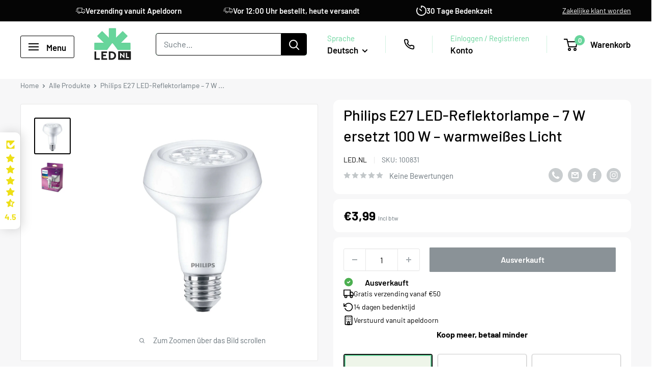

--- FILE ---
content_type: text/html; charset=utf-8
request_url: https://led.nl/de/products/philips-led-reflectorlamp-e27-r80
body_size: 125610
content:
<!doctype html>

<html class="no-js" lang="de">
  <head>
    <!-- Google Tag Manager -->
<script>(function(w,d,s,l,i){w[l]=w[l]||[];w[l].push({'gtm.start':
new Date().getTime(),event:'gtm.js'});var f=d.getElementsByTagName(s)[0],
j=d.createElement(s),dl=l!='dataLayer'?'&l='+l:'';j.async=true;j.src=
'https://www.googletagmanager.com/gtm.js?id='+i+dl;f.parentNode.insertBefore(j,f);
})(window,document,'script','dataLayer','GTM-WW9JHFQR');</script>
<!-- End Google Tag Manager -->
    
    <meta charset="utf-8">
    <meta name="viewport" content="width=device-width, initial-scale=1.0, height=device-height, minimum-scale=1.0, maximum-scale=1.0">
    <meta name="theme-color" content="#000000">

    <title>Philips E27 LED-Reflektorlampe E27 - Warmweiß - LED.nl</title><meta name="description" content="Sparsame Philips E27-Reflektorlampen können Sie günstig bei LED.nl kaufen. ✓ Kostenloser Versand ab 49,99 €. ✓ Vor 12:00 Uhr bestellt, heute versendet."><link rel="canonical" href="https://led.nl/de/products/philips-led-reflectorlamp-e27-r80"><link rel="shortcut icon" href="//led.nl/cdn/shop/files/favShopify_96x96.gif?v=1746440876" type="image/png"><link rel="preload" as="style" href="//led.nl/cdn/shop/t/51/assets/theme.css?v=119936379820757459881768491770">
    <link rel="preload" as="script" href="//led.nl/cdn/shop/t/51/assets/theme.js?v=1815320689903517791768491772">
    <link rel="preconnect" href="https://cdn.shopify.com">
    <link rel="preconnect" href="https://fonts.shopifycdn.com">
    <link rel="dns-prefetch" href="https://productreviews.shopifycdn.com">
    <link rel="dns-prefetch" href="https://ajax.googleapis.com">
    <link rel="dns-prefetch" href="https://maps.googleapis.com">
    <link rel="dns-prefetch" href="https://maps.gstatic.com">
    <script src="//led.nl/cdn/shop/t/51/assets/swiper-bundle.min.js?v=87330480114418983271768491768" type="text/javascript"></script>
    <link href="//led.nl/cdn/shop/t/51/assets/swiper-bundle.min.css?v=39633872178562917471768491767" rel="stylesheet" type="text/css" media="all" />
    <meta property="og:type" content="product">
  <meta property="og:title" content="Philips E27 LED-Reflektorlampe – 7 W ersetzt 100 W – warmweißes Licht"><meta property="og:image" content="http://led.nl/cdn/shop/products/philips-e27-led-reflectorlamp-7w-vervangt-100w-warm-wit-licht-848752.jpg?v=1709029219">
    <meta property="og:image:secure_url" content="https://led.nl/cdn/shop/products/philips-e27-led-reflectorlamp-7w-vervangt-100w-warm-wit-licht-848752.jpg?v=1709029219">
    <meta property="og:image:width" content="2048">
    <meta property="og:image:height" content="2048">
    <meta property="product:availability" content="out of stock"><meta property="product:price:amount" content="3,99">
  <meta property="product:price:currency" content="EUR"><meta property="og:description" content="Sparsame Philips E27-Reflektorlampen können Sie günstig bei LED.nl kaufen. ✓ Kostenloser Versand ab 49,99 €. ✓ Vor 12:00 Uhr bestellt, heute versendet."><meta property="og:url" content="https://led.nl/de/products/philips-led-reflectorlamp-e27-r80">
<meta property="og:site_name" content="LED.nl"><meta name="twitter:card" content="summary"><meta name="twitter:title" content="Philips E27 LED-Reflektorlampe – 7 W ersetzt 100 W – warmweißes Licht">
  <meta name="twitter:description" content="Die Philips CorePro-Lampe ist eine zuverlässige und energieeffiziente Beleuchtungslösung, die perfekt für jeden Haushalt geeignet ist. Mit ihrer effizienten Leistung und Haltbarkeit bietet diese Lampe eine langlebige und kostengünstige Beleuchtungslösung für verschiedene Anwendungen. Energieeffiziente Leistung mit leistungsstarken Spezifikationen Die LED-Beleuchtung hat eine Leistung von 7 W, was vergleichbar ist mit einer herkömmlichen 100-W-Glühlampe. Mit dieser Lampe sparen Sie erheblich Energiekosten, ohne auf Helligkeit und Lichtqualität zu verzichten. Mit einer Energieeffizienzklasse von A++ gehört diese Lampe zu den energieeffizientesten Optionen auf dem Markt. Hochwertige Beleuchtung mit warmweißem Licht Die CorePro Energy LED-Lampe liefert ein gleichmäßig warmweißes Licht mit einer Farbtemperatur von 2700 K. Dies schafft eine angenehme und gemütliche Atmosphäre in jedem Raum. Die Lampe verfügt über einen Abstrahlwinkel von 40°, was für eine fokussierte und gleichmäßige Beleuchtung sorgt. Mit einem Farbwiedergabeindex (CRI) von 80 werden Farben originalgetreu wiedergegeben. Längere Lebensdauer">
  <meta name="twitter:image" content="https://led.nl/cdn/shop/products/philips-e27-led-reflectorlamp-7w-vervangt-100w-warm-wit-licht-848752_600x600_crop_center.jpg?v=1709029219">
    <link rel="preload" href="//led.nl/cdn/fonts/barlow/barlow_n5.a193a1990790eba0cc5cca569d23799830e90f07.woff2" as="font" type="font/woff2" crossorigin><link rel="preload" href="//led.nl/cdn/fonts/barlow/barlow_n4.038c60d7ea9ddb238b2f64ba6f463ba6c0b5e5ad.woff2" as="font" type="font/woff2" crossorigin><style>
  @font-face {
  font-family: Barlow;
  font-weight: 500;
  font-style: normal;
  font-display: swap;
  src: url("//led.nl/cdn/fonts/barlow/barlow_n5.a193a1990790eba0cc5cca569d23799830e90f07.woff2") format("woff2"),
       url("//led.nl/cdn/fonts/barlow/barlow_n5.ae31c82169b1dc0715609b8cc6a610b917808358.woff") format("woff");
}

  @font-face {
  font-family: Barlow;
  font-weight: 400;
  font-style: normal;
  font-display: swap;
  src: url("//led.nl/cdn/fonts/barlow/barlow_n4.038c60d7ea9ddb238b2f64ba6f463ba6c0b5e5ad.woff2") format("woff2"),
       url("//led.nl/cdn/fonts/barlow/barlow_n4.074a9f2b990b38aec7d56c68211821e455b6d075.woff") format("woff");
}

@font-face {
  font-family: Barlow;
  font-weight: 600;
  font-style: normal;
  font-display: swap;
  src: url("//led.nl/cdn/fonts/barlow/barlow_n6.329f582a81f63f125e63c20a5a80ae9477df68e1.woff2") format("woff2"),
       url("//led.nl/cdn/fonts/barlow/barlow_n6.0163402e36247bcb8b02716880d0b39568412e9e.woff") format("woff");
}

@font-face {
  font-family: Barlow;
  font-weight: 500;
  font-style: italic;
  font-display: swap;
  src: url("//led.nl/cdn/fonts/barlow/barlow_i5.714d58286997b65cd479af615cfa9bb0a117a573.woff2") format("woff2"),
       url("//led.nl/cdn/fonts/barlow/barlow_i5.0120f77e6447d3b5df4bbec8ad8c2d029d87fb21.woff") format("woff");
}


  @font-face {
  font-family: Barlow;
  font-weight: 700;
  font-style: normal;
  font-display: swap;
  src: url("//led.nl/cdn/fonts/barlow/barlow_n7.691d1d11f150e857dcbc1c10ef03d825bc378d81.woff2") format("woff2"),
       url("//led.nl/cdn/fonts/barlow/barlow_n7.4fdbb1cb7da0e2c2f88492243ffa2b4f91924840.woff") format("woff");
}

  @font-face {
  font-family: Barlow;
  font-weight: 400;
  font-style: italic;
  font-display: swap;
  src: url("//led.nl/cdn/fonts/barlow/barlow_i4.8c59b6445f83f078b3520bad98b24d859431b377.woff2") format("woff2"),
       url("//led.nl/cdn/fonts/barlow/barlow_i4.bf7e6d69237bd02188410034976892368fd014c0.woff") format("woff");
}

  @font-face {
  font-family: Barlow;
  font-weight: 700;
  font-style: italic;
  font-display: swap;
  src: url("//led.nl/cdn/fonts/barlow/barlow_i7.50e19d6cc2ba5146fa437a5a7443c76d5d730103.woff2") format("woff2"),
       url("//led.nl/cdn/fonts/barlow/barlow_i7.47e9f98f1b094d912e6fd631cc3fe93d9f40964f.woff") format("woff");
}


  :root {
    --default-text-font-size : 15px;
    --base-text-font-size    : 16px;
    --heading-font-family    : Barlow, sans-serif;
    --heading-font-weight    : 500;
    --heading-font-style     : normal;
    --text-font-family       : Barlow, sans-serif;
    --text-font-weight       : 400;
    --text-font-style        : normal;
    --text-font-bolder-weight: 600;
    --text-link-decoration   : underline;

    --text-color               : #677279;
    --text-color-rgb           : 103, 114, 121;
    --heading-color            : #000000;
    --border-color             : #e7e7e7;
    --border-color-rgb         : 231, 231, 231;
    --form-border-color        : #dadada;
    --accent-color             : #000000;
    --accent-color-rgb         : 0, 0, 0;
    --link-color               : #000000;
    --link-color-hover         : #000000;
    --background               : #ffffff;
    --secondary-background     : #ffffff;
    --secondary-background-rgb : 255, 255, 255;
    --accent-background        : rgba(0, 0, 0, 0.08);

    --input-background: #ffffff;

    --error-color       : #ff0000;
    --error-background  : rgba(255, 0, 0, 0.07);
    --success-color     : #00aa00;
    --success-background: rgba(0, 170, 0, 0.11);

    --primary-button-background      : #67d49b;
    --primary-button-background-rgb  : 103, 212, 155;
    --primary-button-text-color      : #ffffff;
    --secondary-button-background    : #67d49b;
    --secondary-button-background-rgb: 103, 212, 155;
    --secondary-button-text-color    : #ffffff;

    --header-background      : #ffffff;
    --header-text-color      : #000000;
    --header-light-text-color: #67d49b;
    --header-border-color    : rgba(103, 212, 155, 0.3);
    --header-accent-color    : #67d49b;

    --footer-background-color:    #f3f5f6;
    --footer-heading-text-color:  #67d49b;
    --footer-body-text-color:     #677279;
    --footer-body-text-color-rgb: 103, 114, 121;
    --footer-accent-color:        #67d49b;
    --footer-accent-color-rgb:    103, 212, 155;
    --footer-border:              none;
    
    --flickity-arrow-color: #b4b4b4;--product-on-sale-accent           : #ee0000;
    --product-on-sale-accent-rgb       : 238, 0, 0;
    --product-on-sale-color            : #ffffff;
    --product-in-stock-color           : #008a00;
    --product-low-stock-color          : #e7820c;
    --product-sold-out-color           : #8a9297;
    --product-custom-label-1-background: #000000;
    --product-custom-label-1-color     : #ffffff;
    --product-custom-label-2-background: #000000;
    --product-custom-label-2-color     : #ffffff;
    --product-review-star-color        : #ffbd00;

    --mobile-container-gutter : 20px;
    --desktop-container-gutter: 40px;

    /* Shopify related variables */
    --payment-terms-background-color: #ffffff;
  }
</style>

<script>
  // IE11 does not have support for CSS variables, so we have to polyfill them
  if (!(((window || {}).CSS || {}).supports && window.CSS.supports('(--a: 0)'))) {
    const script = document.createElement('script');
    script.type = 'text/javascript';
    script.src = 'https://cdn.jsdelivr.net/npm/css-vars-ponyfill@2';
    script.onload = function() {
      cssVars({});
    };

    document.getElementsByTagName('head')[0].appendChild(script);
  }
</script>

<script>window.performance && window.performance.mark && window.performance.mark('shopify.content_for_header.start');</script><meta name="google-site-verification" content="_9PBBqPv8ZSBjtq_pTY6PFn1ZlGPmIfADjDp5y2nsc4">
<meta id="shopify-digital-wallet" name="shopify-digital-wallet" content="/57025724577/digital_wallets/dialog">
<meta name="shopify-checkout-api-token" content="2e5b18b516036170b9a36a67b0a25e90">
<meta id="in-context-paypal-metadata" data-shop-id="57025724577" data-venmo-supported="false" data-environment="production" data-locale="de_DE" data-paypal-v4="true" data-currency="EUR">
<link rel="alternate" hreflang="x-default" href="https://led.nl/products/philips-led-reflectorlamp-e27-r80">
<link rel="alternate" hreflang="nl" href="https://led.nl/products/philips-led-reflectorlamp-e27-r80">
<link rel="alternate" hreflang="de" href="https://led.nl/de/products/philips-led-reflectorlamp-e27-r80">
<link rel="alternate" hreflang="de-DE" href="https://led.de/products/philips-led-reflectorlamp-e27-r80">
<link rel="alternate" hreflang="nl-DE" href="https://led.de/nl/products/philips-led-reflectorlamp-e27-r80">
<link rel="alternate" hreflang="nl-BE" href="https://led.be/products/philips-led-reflectorlamp-e27-r80">
<link rel="alternate" type="application/json+oembed" href="https://led.nl/de/products/philips-led-reflectorlamp-e27-r80.oembed">
<script async="async" src="/checkouts/internal/preloads.js?locale=de-NL"></script>
<link rel="preconnect" href="https://shop.app" crossorigin="anonymous">
<script async="async" src="https://shop.app/checkouts/internal/preloads.js?locale=de-NL&shop_id=57025724577" crossorigin="anonymous"></script>
<script id="apple-pay-shop-capabilities" type="application/json">{"shopId":57025724577,"countryCode":"NL","currencyCode":"EUR","merchantCapabilities":["supports3DS"],"merchantId":"gid:\/\/shopify\/Shop\/57025724577","merchantName":"LED.nl","requiredBillingContactFields":["postalAddress","email"],"requiredShippingContactFields":["postalAddress","email"],"shippingType":"shipping","supportedNetworks":["visa","maestro","masterCard","amex"],"total":{"type":"pending","label":"LED.nl","amount":"1.00"},"shopifyPaymentsEnabled":true,"supportsSubscriptions":true}</script>
<script id="shopify-features" type="application/json">{"accessToken":"2e5b18b516036170b9a36a67b0a25e90","betas":["rich-media-storefront-analytics"],"domain":"led.nl","predictiveSearch":true,"shopId":57025724577,"locale":"de"}</script>
<script>var Shopify = Shopify || {};
Shopify.shop = "proventa-nl.myshopify.com";
Shopify.locale = "de";
Shopify.currency = {"active":"EUR","rate":"1.0"};
Shopify.country = "NL";
Shopify.theme = {"name":"XS | working adding tag |  Sparklayer map ","id":181833924931,"schema_name":"Warehouse","schema_version":"6.3.0","theme_store_id":871,"role":"main"};
Shopify.theme.handle = "null";
Shopify.theme.style = {"id":null,"handle":null};
Shopify.cdnHost = "led.nl/cdn";
Shopify.routes = Shopify.routes || {};
Shopify.routes.root = "/de/";</script>
<script type="module">!function(o){(o.Shopify=o.Shopify||{}).modules=!0}(window);</script>
<script>!function(o){function n(){var o=[];function n(){o.push(Array.prototype.slice.apply(arguments))}return n.q=o,n}var t=o.Shopify=o.Shopify||{};t.loadFeatures=n(),t.autoloadFeatures=n()}(window);</script>
<script>
  window.ShopifyPay = window.ShopifyPay || {};
  window.ShopifyPay.apiHost = "shop.app\/pay";
  window.ShopifyPay.redirectState = null;
</script>
<script id="shop-js-analytics" type="application/json">{"pageType":"product"}</script>
<script defer="defer" async type="module" src="//led.nl/cdn/shopifycloud/shop-js/modules/v2/client.init-shop-cart-sync_e98Ab_XN.de.esm.js"></script>
<script defer="defer" async type="module" src="//led.nl/cdn/shopifycloud/shop-js/modules/v2/chunk.common_Pcw9EP95.esm.js"></script>
<script defer="defer" async type="module" src="//led.nl/cdn/shopifycloud/shop-js/modules/v2/chunk.modal_CzmY4ZhL.esm.js"></script>
<script type="module">
  await import("//led.nl/cdn/shopifycloud/shop-js/modules/v2/client.init-shop-cart-sync_e98Ab_XN.de.esm.js");
await import("//led.nl/cdn/shopifycloud/shop-js/modules/v2/chunk.common_Pcw9EP95.esm.js");
await import("//led.nl/cdn/shopifycloud/shop-js/modules/v2/chunk.modal_CzmY4ZhL.esm.js");

  window.Shopify.SignInWithShop?.initShopCartSync?.({"fedCMEnabled":true,"windoidEnabled":true});

</script>
<script>
  window.Shopify = window.Shopify || {};
  if (!window.Shopify.featureAssets) window.Shopify.featureAssets = {};
  window.Shopify.featureAssets['shop-js'] = {"shop-cart-sync":["modules/v2/client.shop-cart-sync_DazCVyJ3.de.esm.js","modules/v2/chunk.common_Pcw9EP95.esm.js","modules/v2/chunk.modal_CzmY4ZhL.esm.js"],"init-fed-cm":["modules/v2/client.init-fed-cm_D0AulfmK.de.esm.js","modules/v2/chunk.common_Pcw9EP95.esm.js","modules/v2/chunk.modal_CzmY4ZhL.esm.js"],"shop-cash-offers":["modules/v2/client.shop-cash-offers_BISyWFEA.de.esm.js","modules/v2/chunk.common_Pcw9EP95.esm.js","modules/v2/chunk.modal_CzmY4ZhL.esm.js"],"shop-login-button":["modules/v2/client.shop-login-button_D_c1vx_E.de.esm.js","modules/v2/chunk.common_Pcw9EP95.esm.js","modules/v2/chunk.modal_CzmY4ZhL.esm.js"],"pay-button":["modules/v2/client.pay-button_CHADzJ4g.de.esm.js","modules/v2/chunk.common_Pcw9EP95.esm.js","modules/v2/chunk.modal_CzmY4ZhL.esm.js"],"shop-button":["modules/v2/client.shop-button_CQnD2U3v.de.esm.js","modules/v2/chunk.common_Pcw9EP95.esm.js","modules/v2/chunk.modal_CzmY4ZhL.esm.js"],"avatar":["modules/v2/client.avatar_BTnouDA3.de.esm.js"],"init-windoid":["modules/v2/client.init-windoid_CmA0-hrC.de.esm.js","modules/v2/chunk.common_Pcw9EP95.esm.js","modules/v2/chunk.modal_CzmY4ZhL.esm.js"],"init-shop-for-new-customer-accounts":["modules/v2/client.init-shop-for-new-customer-accounts_BCzC_Mib.de.esm.js","modules/v2/client.shop-login-button_D_c1vx_E.de.esm.js","modules/v2/chunk.common_Pcw9EP95.esm.js","modules/v2/chunk.modal_CzmY4ZhL.esm.js"],"init-shop-email-lookup-coordinator":["modules/v2/client.init-shop-email-lookup-coordinator_DYzOit4u.de.esm.js","modules/v2/chunk.common_Pcw9EP95.esm.js","modules/v2/chunk.modal_CzmY4ZhL.esm.js"],"init-shop-cart-sync":["modules/v2/client.init-shop-cart-sync_e98Ab_XN.de.esm.js","modules/v2/chunk.common_Pcw9EP95.esm.js","modules/v2/chunk.modal_CzmY4ZhL.esm.js"],"shop-toast-manager":["modules/v2/client.shop-toast-manager_Bc-1elH8.de.esm.js","modules/v2/chunk.common_Pcw9EP95.esm.js","modules/v2/chunk.modal_CzmY4ZhL.esm.js"],"init-customer-accounts":["modules/v2/client.init-customer-accounts_CqlRHmZs.de.esm.js","modules/v2/client.shop-login-button_D_c1vx_E.de.esm.js","modules/v2/chunk.common_Pcw9EP95.esm.js","modules/v2/chunk.modal_CzmY4ZhL.esm.js"],"init-customer-accounts-sign-up":["modules/v2/client.init-customer-accounts-sign-up_DZmBw6yB.de.esm.js","modules/v2/client.shop-login-button_D_c1vx_E.de.esm.js","modules/v2/chunk.common_Pcw9EP95.esm.js","modules/v2/chunk.modal_CzmY4ZhL.esm.js"],"shop-follow-button":["modules/v2/client.shop-follow-button_Cx-w7rSq.de.esm.js","modules/v2/chunk.common_Pcw9EP95.esm.js","modules/v2/chunk.modal_CzmY4ZhL.esm.js"],"checkout-modal":["modules/v2/client.checkout-modal_Djjmh8qM.de.esm.js","modules/v2/chunk.common_Pcw9EP95.esm.js","modules/v2/chunk.modal_CzmY4ZhL.esm.js"],"shop-login":["modules/v2/client.shop-login_DMZMgoZf.de.esm.js","modules/v2/chunk.common_Pcw9EP95.esm.js","modules/v2/chunk.modal_CzmY4ZhL.esm.js"],"lead-capture":["modules/v2/client.lead-capture_SqejaEd8.de.esm.js","modules/v2/chunk.common_Pcw9EP95.esm.js","modules/v2/chunk.modal_CzmY4ZhL.esm.js"],"payment-terms":["modules/v2/client.payment-terms_DUeEqFTJ.de.esm.js","modules/v2/chunk.common_Pcw9EP95.esm.js","modules/v2/chunk.modal_CzmY4ZhL.esm.js"]};
</script>
<script>(function() {
  var isLoaded = false;
  function asyncLoad() {
    if (isLoaded) return;
    isLoaded = true;
    var urls = ["https:\/\/smarteucookiebanner.upsell-apps.com\/script_tag.js?shop=proventa-nl.myshopify.com","https:\/\/dr4qe3ddw9y32.cloudfront.net\/awin-shopify-integration-code.js?aid=51173\u0026v=shopifyApp_4.1.0\u0026ts=1691657094687\u0026shop=proventa-nl.myshopify.com","https:\/\/omnisnippet1.com\/platforms\/shopify.js?source=scriptTag\u0026v=2025-09-16T07\u0026shop=proventa-nl.myshopify.com","https:\/\/s3.eu-west-1.amazonaws.com\/production-klarna-il-shopify-osm\/d3bc5d6366701989e2db5a93793900883f2d31a6\/proventa-nl.myshopify.com-1768567645065.js?shop=proventa-nl.myshopify.com"];
    for (var i = 0; i < urls.length; i++) {
      var s = document.createElement('script');
      s.type = 'text/javascript';
      s.async = true;
      s.src = urls[i];
      var x = document.getElementsByTagName('script')[0];
      x.parentNode.insertBefore(s, x);
    }
  };
  if(window.attachEvent) {
    window.attachEvent('onload', asyncLoad);
  } else {
    window.addEventListener('load', asyncLoad, false);
  }
})();</script>
<script id="__st">var __st={"a":57025724577,"offset":3600,"reqid":"fc276086-fd59-4774-9277-4250be129aed-1769349463","pageurl":"led.nl\/de\/products\/philips-led-reflectorlamp-e27-r80","u":"5f6121842fe2","p":"product","rtyp":"product","rid":7610224148641};</script>
<script>window.ShopifyPaypalV4VisibilityTracking = true;</script>
<script id="captcha-bootstrap">!function(){'use strict';const t='contact',e='account',n='new_comment',o=[[t,t],['blogs',n],['comments',n],[t,'customer']],c=[[e,'customer_login'],[e,'guest_login'],[e,'recover_customer_password'],[e,'create_customer']],r=t=>t.map((([t,e])=>`form[action*='/${t}']:not([data-nocaptcha='true']) input[name='form_type'][value='${e}']`)).join(','),a=t=>()=>t?[...document.querySelectorAll(t)].map((t=>t.form)):[];function s(){const t=[...o],e=r(t);return a(e)}const i='password',u='form_key',d=['recaptcha-v3-token','g-recaptcha-response','h-captcha-response',i],f=()=>{try{return window.sessionStorage}catch{return}},m='__shopify_v',_=t=>t.elements[u];function p(t,e,n=!1){try{const o=window.sessionStorage,c=JSON.parse(o.getItem(e)),{data:r}=function(t){const{data:e,action:n}=t;return t[m]||n?{data:e,action:n}:{data:t,action:n}}(c);for(const[e,n]of Object.entries(r))t.elements[e]&&(t.elements[e].value=n);n&&o.removeItem(e)}catch(o){console.error('form repopulation failed',{error:o})}}const l='form_type',E='cptcha';function T(t){t.dataset[E]=!0}const w=window,h=w.document,L='Shopify',v='ce_forms',y='captcha';let A=!1;((t,e)=>{const n=(g='f06e6c50-85a8-45c8-87d0-21a2b65856fe',I='https://cdn.shopify.com/shopifycloud/storefront-forms-hcaptcha/ce_storefront_forms_captcha_hcaptcha.v1.5.2.iife.js',D={infoText:'Durch hCaptcha geschützt',privacyText:'Datenschutz',termsText:'Allgemeine Geschäftsbedingungen'},(t,e,n)=>{const o=w[L][v],c=o.bindForm;if(c)return c(t,g,e,D).then(n);var r;o.q.push([[t,g,e,D],n]),r=I,A||(h.body.append(Object.assign(h.createElement('script'),{id:'captcha-provider',async:!0,src:r})),A=!0)});var g,I,D;w[L]=w[L]||{},w[L][v]=w[L][v]||{},w[L][v].q=[],w[L][y]=w[L][y]||{},w[L][y].protect=function(t,e){n(t,void 0,e),T(t)},Object.freeze(w[L][y]),function(t,e,n,w,h,L){const[v,y,A,g]=function(t,e,n){const i=e?o:[],u=t?c:[],d=[...i,...u],f=r(d),m=r(i),_=r(d.filter((([t,e])=>n.includes(e))));return[a(f),a(m),a(_),s()]}(w,h,L),I=t=>{const e=t.target;return e instanceof HTMLFormElement?e:e&&e.form},D=t=>v().includes(t);t.addEventListener('submit',(t=>{const e=I(t);if(!e)return;const n=D(e)&&!e.dataset.hcaptchaBound&&!e.dataset.recaptchaBound,o=_(e),c=g().includes(e)&&(!o||!o.value);(n||c)&&t.preventDefault(),c&&!n&&(function(t){try{if(!f())return;!function(t){const e=f();if(!e)return;const n=_(t);if(!n)return;const o=n.value;o&&e.removeItem(o)}(t);const e=Array.from(Array(32),(()=>Math.random().toString(36)[2])).join('');!function(t,e){_(t)||t.append(Object.assign(document.createElement('input'),{type:'hidden',name:u})),t.elements[u].value=e}(t,e),function(t,e){const n=f();if(!n)return;const o=[...t.querySelectorAll(`input[type='${i}']`)].map((({name:t})=>t)),c=[...d,...o],r={};for(const[a,s]of new FormData(t).entries())c.includes(a)||(r[a]=s);n.setItem(e,JSON.stringify({[m]:1,action:t.action,data:r}))}(t,e)}catch(e){console.error('failed to persist form',e)}}(e),e.submit())}));const S=(t,e)=>{t&&!t.dataset[E]&&(n(t,e.some((e=>e===t))),T(t))};for(const o of['focusin','change'])t.addEventListener(o,(t=>{const e=I(t);D(e)&&S(e,y())}));const B=e.get('form_key'),M=e.get(l),P=B&&M;t.addEventListener('DOMContentLoaded',(()=>{const t=y();if(P)for(const e of t)e.elements[l].value===M&&p(e,B);[...new Set([...A(),...v().filter((t=>'true'===t.dataset.shopifyCaptcha))])].forEach((e=>S(e,t)))}))}(h,new URLSearchParams(w.location.search),n,t,e,['guest_login'])})(!0,!0)}();</script>
<script integrity="sha256-4kQ18oKyAcykRKYeNunJcIwy7WH5gtpwJnB7kiuLZ1E=" data-source-attribution="shopify.loadfeatures" defer="defer" src="//led.nl/cdn/shopifycloud/storefront/assets/storefront/load_feature-a0a9edcb.js" crossorigin="anonymous"></script>
<script crossorigin="anonymous" defer="defer" src="//led.nl/cdn/shopifycloud/storefront/assets/shopify_pay/storefront-65b4c6d7.js?v=20250812"></script>
<script data-source-attribution="shopify.dynamic_checkout.dynamic.init">var Shopify=Shopify||{};Shopify.PaymentButton=Shopify.PaymentButton||{isStorefrontPortableWallets:!0,init:function(){window.Shopify.PaymentButton.init=function(){};var t=document.createElement("script");t.src="https://led.nl/cdn/shopifycloud/portable-wallets/latest/portable-wallets.de.js",t.type="module",document.head.appendChild(t)}};
</script>
<script data-source-attribution="shopify.dynamic_checkout.buyer_consent">
  function portableWalletsHideBuyerConsent(e){var t=document.getElementById("shopify-buyer-consent"),n=document.getElementById("shopify-subscription-policy-button");t&&n&&(t.classList.add("hidden"),t.setAttribute("aria-hidden","true"),n.removeEventListener("click",e))}function portableWalletsShowBuyerConsent(e){var t=document.getElementById("shopify-buyer-consent"),n=document.getElementById("shopify-subscription-policy-button");t&&n&&(t.classList.remove("hidden"),t.removeAttribute("aria-hidden"),n.addEventListener("click",e))}window.Shopify?.PaymentButton&&(window.Shopify.PaymentButton.hideBuyerConsent=portableWalletsHideBuyerConsent,window.Shopify.PaymentButton.showBuyerConsent=portableWalletsShowBuyerConsent);
</script>
<script data-source-attribution="shopify.dynamic_checkout.cart.bootstrap">document.addEventListener("DOMContentLoaded",(function(){function t(){return document.querySelector("shopify-accelerated-checkout-cart, shopify-accelerated-checkout")}if(t())Shopify.PaymentButton.init();else{new MutationObserver((function(e,n){t()&&(Shopify.PaymentButton.init(),n.disconnect())})).observe(document.body,{childList:!0,subtree:!0})}}));
</script>
<script id='scb4127' type='text/javascript' async='' src='https://led.nl/cdn/shopifycloud/privacy-banner/storefront-banner.js'></script><link id="shopify-accelerated-checkout-styles" rel="stylesheet" media="screen" href="https://led.nl/cdn/shopifycloud/portable-wallets/latest/accelerated-checkout-backwards-compat.css" crossorigin="anonymous">
<style id="shopify-accelerated-checkout-cart">
        #shopify-buyer-consent {
  margin-top: 1em;
  display: inline-block;
  width: 100%;
}

#shopify-buyer-consent.hidden {
  display: none;
}

#shopify-subscription-policy-button {
  background: none;
  border: none;
  padding: 0;
  text-decoration: underline;
  font-size: inherit;
  cursor: pointer;
}

#shopify-subscription-policy-button::before {
  box-shadow: none;
}

      </style>

<script>window.performance && window.performance.mark && window.performance.mark('shopify.content_for_header.end');</script><link rel="stylesheet" href="//led.nl/cdn/shop/t/51/assets/theme.css?v=119936379820757459881768491770">

    <script type="application/ld+json">{"@context":"http:\/\/schema.org\/","@id":"\/de\/products\/philips-led-reflectorlamp-e27-r80#product","@type":"ProductGroup","brand":{"@type":"Brand","name":"LED.nl"},"category":"Reflektorlampen","description":"\n\n Die Philips CorePro-Lampe ist eine zuverlässige und energieeffiziente Beleuchtungslösung, die perfekt für jeden Haushalt geeignet ist. Mit ihrer effizienten Leistung und Haltbarkeit bietet diese Lampe eine langlebige und kostengünstige Beleuchtungslösung für verschiedene Anwendungen.\n\n\n\n Energieeffiziente Leistung mit leistungsstarken Spezifikationen\n\n Die LED-Beleuchtung hat eine Leistung von 7 W, was vergleichbar ist mit einer herkömmlichen 100-W-Glühlampe. Mit dieser Lampe sparen Sie erheblich Energiekosten, ohne auf Helligkeit und Lichtqualität zu verzichten. Mit einer Energieeffizienzklasse von A++ gehört diese Lampe zu den energieeffizientesten Optionen auf dem Markt.\n\n\n\n Hochwertige Beleuchtung mit warmweißem Licht\n\n Die CorePro Energy LED-Lampe liefert ein gleichmäßig warmweißes Licht mit einer Farbtemperatur von 2700 K. Dies schafft eine angenehme und gemütliche Atmosphäre in jedem Raum. Die Lampe verfügt über einen Abstrahlwinkel von 40°, was für eine fokussierte und gleichmäßige Beleuchtung sorgt. Mit einem Farbwiedergabeindex (CRI) von 80 werden Farben originalgetreu wiedergegeben.\n\n\n\n Längere Lebensdauer und Zuverlässigkeit\n\n Diese Philips Lampe hat eine lange Lebensdauer von nicht weniger als 15.000 Stunden. Dadurch müssen Sie die Lampe seltener austauschen und können sich lange an einer hellen und effizienten Beleuchtung erfreuen. Mit ihrer zuverlässigen Konstruktion und fortschrittlichen Technologie bietet die CorePro-Lampe langanhaltende Leistung und Zuverlässigkeit.\n\n\n\n Einfache Installation und Verwendung\n\n Diese Lampe verfügt über eine E27-Fassung und lässt sich daher problemlos in die meisten Leuchten einbauen. Sie können die Lampe sofort austauschen und von der energieeffizienten Beleuchtung profitieren. Dank des Plug-and-Play-Designs ist die Installation ein Kinderspiel. Darüber hinaus verfügt die Lampe über einen Leistungsfaktor von 0,5, was zu einem effizienten Energieverbrauch beiträgt.\n\n\n\n Entscheiden Sie sich für die Philips CorePro Energiesparlampe und genießen Sie energieeffiziente Leistung und hochwertige Beleuchtung in Ihrem Zuhause. Sparen Sie Energiekosten, ohne auf die Lichtqualität zu verzichten. Werten Sie Ihre Beleuchtung mit dieser zuverlässigen und langlebigen Lampe von Philips auf. Mit seinen leistungsstarken Spezifikationen und seiner langen Lebensdauer ist es die ideale Wahl für energiebewusste Haushalte.","hasVariant":[{"@id":"\/de\/products\/philips-led-reflectorlamp-e27-r80?variant=42760115617953#variant","@type":"Product","gtin":"8718696584088","image":"https:\/\/led.nl\/cdn\/shop\/products\/philips-e27-led-reflectorlamp-7w-vervangt-100w-warm-wit-licht-848752.jpg?v=1709029219\u0026width=1920","name":"Philips E27 LED-Reflektorlampe – 7 W ersetzt 100 W – warmweißes Licht - Default title","offers":{"@id":"\/de\/products\/philips-led-reflectorlamp-e27-r80?variant=42760115617953#offer","@type":"Offer","availability":"http:\/\/schema.org\/OutOfStock","price":"3.99","priceCurrency":"EUR","url":"https:\/\/led.nl\/de\/products\/philips-led-reflectorlamp-e27-r80?variant=42760115617953"},"sku":"100831"}],"name":"Philips E27 LED-Reflektorlampe – 7 W ersetzt 100 W – warmweißes Licht","productGroupID":"7610224148641","url":"https:\/\/led.nl\/de\/products\/philips-led-reflectorlamp-e27-r80"}</script><script type="application/ld+json">
  {
    "@context": "https://schema.org",
    "@type": "BreadcrumbList",
    "itemListElement": [{
        "@type": "ListItem",
        "position": 1,
        "name": "Home",
        "item": "https://led.nl"
      },{
            "@type": "ListItem",
            "position": 2,
            "name": "Philips E27 LED-Reflektorlampe – 7 W ersetzt 100 W – warmweißes Licht",
            "item": "https://led.nl/de/products/philips-led-reflectorlamp-e27-r80"
          }]
  }
</script>

    <script>
      // This allows to expose several variables to the global scope, to be used in scripts
      window.theme = {
        pageType: "product",
        cartCount: 0,
        moneyFormat: "€{{amount_with_comma_separator}}",
        moneyWithCurrencyFormat: "€{{amount_with_comma_separator}} EUR",
        currencyCodeEnabled: false,
        showDiscount: true,
        discountMode: "percentage",
        cartType: "drawer"
      };

      window.routes = {
        rootUrl: "\/de",
        rootUrlWithoutSlash: "\/de",
        cartUrl: "\/de\/cart",
        cartAddUrl: "\/de\/cart\/add",
        cartChangeUrl: "\/de\/cart\/change",
        searchUrl: "\/de\/search",
        productRecommendationsUrl: "\/de\/recommendations\/products"
      };

      window.languages = {
        productRegularPrice: "Normalpreis",
        productSalePrice: "Sonderpreis",
        collectionOnSaleLabel: "Einsparung {{savings}}",
        productFormUnavailable: "Nicht verfübar",
        productFormAddToCart: "Zum Warenkorb",
        productFormPreOrder: "Vorbestellung",
        productFormSoldOut: "Ausverkauft",
        productAdded: "Produkt wurde in Deinen Warenkorb gelegt",
        productAddedShort: "Hinzugefügt!",
        shippingEstimatorNoResults: "Es konten für Deine Adresse keine Versandkosten ermittelt werden.",
        shippingEstimatorOneResult: "Es gibt eine Versandmethode für Deine Adresse:",
        shippingEstimatorMultipleResults: "Es bibt {{count}} Versandmethoden für Deine Adresse:",
        shippingEstimatorErrors: "Es gibt Fehler:"
      };

      document.documentElement.className = document.documentElement.className.replace('no-js', 'js');
    </script><script src="//led.nl/cdn/shop/t/51/assets/theme.js?v=1815320689903517791768491772" defer></script>
    <script src="//led.nl/cdn/shop/t/51/assets/custom.js?v=102476495355921946141768491764" defer></script><script>
        (function () {
          window.onpageshow = function() {
            // We force re-freshing the cart content onpageshow, as most browsers will serve a cache copy when hitting the
            // back button, which cause staled data
            document.documentElement.dispatchEvent(new CustomEvent('cart:refresh', {
              bubbles: true,
              detail: {scrollToTop: false}
            }));
          };
        })();
      </script><script type="text/javascript" 
        src="https://cdn.klarna.com/1.0/code/client/all.js" 
        async>
  </script><!-- BEGIN app block: shopify://apps/boost-ai-search-filter/blocks/boost-sd-ssr/7fc998ae-a150-4367-bab8-505d8a4503f7 --><script type="text/javascript">"use strict";(()=>{function mergeDeepMutate(target,...sources){if(!target)return target;if(sources.length===0)return target;const isObject=obj=>!!obj&&typeof obj==="object";const isPlainObject=obj=>{if(!isObject(obj))return false;const proto=Object.getPrototypeOf(obj);return proto===Object.prototype||proto===null};for(const source of sources){if(!source)continue;for(const key in source){const sourceValue=source[key];if(!(key in target)){target[key]=sourceValue;continue}const targetValue=target[key];if(Array.isArray(targetValue)&&Array.isArray(sourceValue)){target[key]=targetValue.concat(...sourceValue)}else if(isPlainObject(targetValue)&&isPlainObject(sourceValue)){target[key]=mergeDeepMutate(targetValue,sourceValue)}else{target[key]=sourceValue}}}return target}var Application=class{constructor(config,dataObjects){this.modules=[];this.cachedModulesByConstructor=new Map;this.status="created";this.cachedEventListeners={};this.registryBlockListeners=[];this.readyListeners=[];this.mode="production";this.logLevel=1;this.blocks={};const boostWidgetIntegration=window.boostWidgetIntegration;this.config=config||{logLevel:boostWidgetIntegration?.config?.logLevel,env:"production"};this.logLevel=this.config.logLevel??(this.mode==="production"?2:this.logLevel);if(this.config.logLevel==null){this.config.logLevel=this.logLevel}this.dataObjects=dataObjects||{};this.logger={debug:(...args)=>{if(this.logLevel<=0){console.debug("Boost > [DEBUG] ",...args)}},info:(...args)=>{if(this.logLevel<=1){console.info("Boost > [INFO] ",...args)}},warn:(...args)=>{if(this.logLevel<=2){console.warn("Boost > [WARN] ",...args)}},error:(...args)=>{if(this.logLevel<=3){console.error("Boost > [ERROR] ",...args)}}}}bootstrap(){if(this.status==="bootstrapped"){this.logger.warn("Application already bootstrapped");return}if(this.status==="started"){this.logger.warn("Application already started");return}this.loadModuleEventListeners();this.dispatchLifecycleEvent({name:"onBeforeAppBootstrap",payload:null});if(this.config?.customization?.app?.onBootstrap){this.config.customization.app.onBootstrap(this)}this.extendAppConfigFromModules();this.extendAppConfigFromGlobalVariables();this.initializeDataObjects();this.assignGlobalVariables();this.status="bootstrapped";this.dispatchLifecycleEvent({name:"onAppBootstrap",payload:null})}async initModules(){await Promise.all(this.modules.map(async module=>{if(!module.shouldInit()){this.logger.info("Module not initialized",module.constructor.name,"shouldInit returned false");return}module.onBeforeModuleInit?.();this.dispatchLifecycleEvent({name:"onBeforeModuleInit",payload:{module}});this.logger.info(`Initializing ${module.constructor.name} module`);try{await module.init();this.dispatchLifecycleEvent({name:"onModuleInit",payload:{module}})}catch(error){this.logger.error(`Error initializing module ${module.constructor.name}:`,error);this.dispatchLifecycleEvent({name:"onModuleError",payload:{module,error:error instanceof Error?error:new Error(String(error))}})}}))}getModule(constructor){const module=this.cachedModulesByConstructor.get(constructor);if(module&&!module.shouldInit()){return void 0}return module}getModuleByName(name){const module=this.modules.find(mod=>{const ModuleClass=mod.constructor;return ModuleClass.moduleName===name});if(module&&!module.shouldInit()){return void 0}return module}registerBlock(block){if(!block.id){this.logger.error("Block id is required");return}const blockId=block.id;if(this.blocks[blockId]){this.logger.error(`Block with id ${blockId} already exists`);return}this.blocks[blockId]=block;if(window.boostWidgetIntegration.blocks){window.boostWidgetIntegration.blocks[blockId]=block}this.dispatchLifecycleEvent({name:"onRegisterBlock",payload:{block}});this.registryBlockListeners.forEach(listener=>{try{listener(block)}catch(error){this.logger.error("Error in registry block listener:",error)}})}addRegistryBlockListener(listener){this.registryBlockListeners.push(listener);Object.values(this.blocks).forEach(block=>{try{listener(block)}catch(error){this.logger.error("Error in registry block listener for existing block:",error)}})}removeRegistryBlockListener(listener){const index=this.registryBlockListeners.indexOf(listener);if(index>-1){this.registryBlockListeners.splice(index,1)}}onReady(handler){if(this.status==="started"){try{handler()}catch(error){this.logger.error("Error in ready handler:",error)}}else{this.readyListeners.push(handler)}}assignGlobalVariables(){if(!window.boostWidgetIntegration){window.boostWidgetIntegration={}}Object.assign(window.boostWidgetIntegration,{TAEApp:this,config:this.config,dataObjects:this.dataObjects,blocks:this.blocks})}async start(){this.logger.info("Application starting");this.bootstrap();this.dispatchLifecycleEvent({name:"onBeforeAppStart",payload:null});await this.initModules();this.status="started";this.dispatchLifecycleEvent({name:"onAppStart",payload:null});this.readyListeners.forEach(listener=>{try{listener()}catch(error){this.logger.error("Error in ready listener:",error)}});if(this.config?.customization?.app?.onStart){this.config.customization.app.onStart(this)}}destroy(){if(this.status!=="started"){this.logger.warn("Application not started yet");return}this.modules.forEach(module=>{this.dispatchLifecycleEvent({name:"onModuleDestroy",payload:{module}});module.destroy()});this.modules=[];this.resetBlocks();this.status="destroyed";this.dispatchLifecycleEvent({name:"onAppDestroy",payload:null})}setLogLevel(level){this.logLevel=level;this.updateConfig({logLevel:level})}loadModule(ModuleConstructor){if(!ModuleConstructor){return this}const app=this;const moduleInstance=new ModuleConstructor(app);if(app.cachedModulesByConstructor.has(ModuleConstructor)){this.logger.warn(`Module ${ModuleConstructor.name} already loaded`);return app}this.modules.push(moduleInstance);this.cachedModulesByConstructor.set(ModuleConstructor,moduleInstance);this.logger.info(`Module ${ModuleConstructor.name} already loaded`);return app}updateConfig(newConfig){if(typeof newConfig==="function"){this.config=newConfig(this.config)}else{mergeDeepMutate(this.config,newConfig)}return this.config}dispatchLifecycleEvent(event){switch(event.name){case"onBeforeAppBootstrap":this.triggerEvent("onBeforeAppBootstrap",event);break;case"onAppBootstrap":this.logger.info("Application bootstrapped");this.triggerEvent("onAppBootstrap",event);break;case"onBeforeModuleInit":this.triggerEvent("onBeforeModuleInit",event);break;case"onModuleInit":this.logger.info(`Module ${event.payload.module.constructor.name} initialized`);this.triggerEvent("onModuleInit",event);break;case"onModuleDestroy":this.logger.info(`Module ${event.payload.module.constructor.name} destroyed`);this.triggerEvent("onModuleDestroy",event);break;case"onBeforeAppStart":this.triggerEvent("onBeforeAppStart",event);break;case"onAppStart":this.logger.info("Application started");this.triggerEvent("onAppStart",event);break;case"onAppDestroy":this.logger.info("Application destroyed");this.triggerEvent("onAppDestroy",event);break;case"onAppError":this.logger.error("Application error",event.payload.error);this.triggerEvent("onAppError",event);break;case"onModuleError":this.logger.error("Module error",event.payload.module.constructor.name,event.payload.error);this.triggerEvent("onModuleError",event);break;case"onRegisterBlock":this.logger.info(`Block registered with id: ${event.payload.block.id}`);this.triggerEvent("onRegisterBlock",event);break;default:this.logger.warn("Unknown lifecycle event",event);break}}triggerEvent(eventName,event){const eventListeners=this.cachedEventListeners[eventName];if(eventListeners){eventListeners.forEach(listener=>{try{if(eventName==="onRegisterBlock"&&event.payload&&"block"in event.payload){listener(event.payload.block)}else{listener(event)}}catch(error){this.logger.error(`Error in event listener for ${eventName}:`,error,"Event data:",event)}})}}extendAppConfigFromModules(){this.modules.forEach(module=>{const extendAppConfig=module.extendAppConfig;if(extendAppConfig){mergeDeepMutate(this.config,extendAppConfig)}})}extendAppConfigFromGlobalVariables(){const initializedGlobalConfig=window.boostWidgetIntegration?.config;if(initializedGlobalConfig){mergeDeepMutate(this.config,initializedGlobalConfig)}}initializeDataObjects(){this.modules.forEach(module=>{const dataObject=module.dataObject;if(dataObject){mergeDeepMutate(this.dataObjects,dataObject)}})}resetBlocks(){this.logger.info("Resetting all blocks");this.blocks={}}loadModuleEventListeners(){this.cachedEventListeners={};const eventNames=["onBeforeAppBootstrap","onAppBootstrap","onModuleInit","onModuleDestroy","onBeforeAppStart","onAppStart","onAppDestroy","onAppError","onModuleError","onRegisterBlock"];this.modules.forEach(module=>{eventNames.forEach(eventName=>{const eventListener=(...args)=>{if(this.status==="bootstrapped"||this.status==="started"){if(!module.shouldInit())return}return module[eventName]?.(...args)};if(typeof eventListener==="function"){if(!this.cachedEventListeners[eventName]){this.cachedEventListeners[eventName]=[]}if(eventName==="onRegisterBlock"){this.cachedEventListeners[eventName]?.push((block=>{eventListener.call(module,block)}))}else{this.cachedEventListeners[eventName]?.push(eventListener.bind(module))}}})})}};var Module=class{constructor(app){this.app=app}shouldInit(){return true}destroy(){}init(){}get extendAppConfig(){return{}}get dataObject(){return{}}};var BoostTAEAppModule=class extends Module{constructor(){super(...arguments);this.boostTAEApp=null}get TAEApp(){const boostTAE=getBoostTAE();if(!boostTAE){throw new Error("Boost TAE is not initialized")}this.boostTAEApp=boostTAE;return this.boostTAEApp}get TAEAppConfig(){return this.TAEApp.config}get TAEAppDataObjects(){return this.TAEApp.dataObjects}};var AdditionalElement=class extends BoostTAEAppModule{get extendAppConfig(){return {additionalElementSettings:Object.assign(
        {
          
            default_sort_order: {"search":"","all":""},
          
        }, {"customSortingList":"relevance|best-selling|created-descending|price-ascending|price-descending|manual","enableCollectionSearch":false})};}};AdditionalElement.moduleName="AdditionalElement";function getShortenToFullParamMap(){const shortenUrlParamList=getBoostTAE().config?.filterSettings?.shortenUrlParamList;const map={};if(!Array.isArray(shortenUrlParamList)){return map}shortenUrlParamList.forEach(item=>{if(typeof item!=="string")return;const idx=item.lastIndexOf(":");if(idx===-1)return;const full=item.slice(0,idx).trim();const short=item.slice(idx+1).trim();if(full.length>0&&short.length>0){map[short]=full}});return map}function generateUUID(){return "xxxxxxxx-xxxx-xxxx-xxxx-xxxxxxxxxxxx".replace(/[x]/g,function(){const r=Math.random()*16|0;return r.toString(16)});}function getQueryParamByKey(key){const urlParams=new URLSearchParams(window.location.search);return urlParams.get(key)}function convertValueRequestStockStatus(v){if(typeof v==="string"){if(v==="out-of-stock")return false;return true}if(Array.isArray(v)){return v.map(_v=>{if(_v==="out-of-stock"){return false}return true})}return false}function isMobileWidth(){return window.innerWidth<576}function isTabletPortraitMaxWidth(){return window.innerWidth<991}function detectDeviceByWidth(){let result="";if(isMobileWidth()){result+="mobile|"}else{result=result.replace("mobile|","")}if(isTabletPortraitMaxWidth()){result+="tablet_portrait_max"}else{result=result.replace("tablet_portrait_max","")}return result}function getSortBy(){const{generalSettings:{collection_id=0,page="collection",default_sort_by:defaultSortBy}={},additionalElementSettings:{default_sort_order:defaultSortOrder={},customSortingList}={}}=getBoostTAE().config;const defaultSortingList=["relevance","best-selling","manual","title-ascending","title-descending","price-ascending","price-descending","created-ascending","created-descending"];const sortQueryKey=getQueryParamByKey("sort");const sortingList=customSortingList?customSortingList.split("|"):defaultSortingList;if(sortQueryKey&&sortingList.includes(sortQueryKey))return sortQueryKey;const searchPage=page==="search";const collectionPage=page==="collection";if(searchPage)sortingList.splice(sortingList.indexOf("manual"),1);const{all,search}=defaultSortOrder;if(collectionPage){if(collection_id in defaultSortOrder){return defaultSortOrder[collection_id]}else if(all){return all}else if(defaultSortBy){return defaultSortBy}}else if(searchPage){return search||"relevance"}return""}var addParamsLocale=(params={})=>{params.return_all_currency_fields=false;return{...params,currency_rate:window.Shopify?.currency?.rate,currency:window.Shopify?.currency?.active,country:window.Shopify?.country}};var getLocalStorage=key=>{try{const value=localStorage.getItem(key);if(value)return JSON.parse(value);return null}catch{return null}};var setLocalStorage=(key,value)=>{try{localStorage.setItem(key,JSON.stringify(value))}catch(error){getBoostTAE().logger.error("Error setLocalStorage",error)}};var removeLocalStorage=key=>{try{localStorage.removeItem(key)}catch(error){getBoostTAE().logger.error("Error removeLocalStorage",error)}};function roundToNearest50(num){const remainder=num%50;if(remainder>25){return num+(50-remainder)}else{return num-remainder}}function lazyLoadImages(dom){if(!dom)return;const lazyImages=dom.querySelectorAll(".boost-sd__product-image-img[loading='lazy']");lazyImages.forEach(function(img){inViewPortHandler(img.parentElement,element=>{const imgElement=element.querySelector(".boost-sd__product-image-img[loading='lazy']");if(imgElement){imgElement.removeAttribute("loading")}})})}function inViewPortHandler(elements,callback){const observer=new IntersectionObserver(function intersectionObserverCallback(entries,observer2){entries.forEach(function(entry){if(entry.isIntersecting){callback(entry.target);observer2.unobserve(entry.target)}})});if(Array.isArray(elements)){elements.forEach(element=>observer.observe(element))}else{observer.observe(elements)}}var isBadUrl=url=>{try{if(!url){const searchString2=getWindowLocation().search;if(!searchString2||searchString2.length<=1){return false}return checkSearchStringForXSS(searchString2)}if(typeof url==="string"){const questionMarkIndex=url.indexOf("?");const searchString2=questionMarkIndex>=0?url.substring(questionMarkIndex):"";if(!searchString2||searchString2.length<=1){return false}return checkSearchStringForXSS(searchString2)}const searchString=url.search;if(!searchString||searchString.length<=1){return false}return checkSearchStringForXSS(searchString)}catch{return true}};var checkSearchStringForXSS=searchString=>{const urlParams=decodeURIComponent(searchString).split("&");for(let i=0;i<urlParams.length;i++){if(isBadSearchTerm(urlParams[i])){return true}}return false};var getWindowLocation=()=>{const href=window.location.href;const escapedHref=href.replace(/%3C/g,"&lt;").replace(/%3E/g,"&gt;");const rebuildHrefArr=[];for(let i=0;i<escapedHref.length;i++){rebuildHrefArr.push(escapedHref.charAt(i))}const rebuildHref=rebuildHrefArr.join("").split("&lt;").join("%3C").split("&gt;").join("%3E");let rebuildSearch="";const hrefWithoutHash=rebuildHref.replace(/#.*$/,"");if(hrefWithoutHash.split("?").length>1){rebuildSearch=hrefWithoutHash.split("?")[1];if(rebuildSearch.length>0){rebuildSearch="?"+rebuildSearch}}return{pathname:window.location.pathname,href:rebuildHref,search:rebuildSearch}};var isBadSearchTerm=term=>{if(typeof term=="string"){term=term.toLowerCase();const domEvents=["img src","script","alert","onabort","popstate","afterprint","beforeprint","beforeunload","blur","canplay","canplaythrough","change","click","contextmenu","copy","cut","dblclick","drag","dragend","dragenter","dragleave","dragover","dragstart","drop","durationchange","ended","error","focus","focusin","focusout","fullscreenchange","fullscreenerror","hashchange","input","invalid","keydown","keypress","keyup","load","loadeddata","loadedmetadata","loadstart","mousedown","mouseenter","mouseleave","mousemove","mouseover","mouseout","mouseout","mouseup","offline","online","pagehide","pageshow","paste","pause","play","playing","progress","ratechange","resize","reset","scroll","search","seeked","seeking","select","show","stalled","submit","suspend","timeupdate","toggle","touchcancel","touchend","touchmove","touchstart","unload","volumechange","waiting","wheel"];const potentialEventRegex=new RegExp(domEvents.join("=|on"));const countOpenTag=(term.match(/</g)||[]).length;const countCloseTag=(term.match(/>/g)||[]).length;const isAlert=(term.match(/alert\(/g)||[]).length;const isConsoleLog=(term.match(/console\.log\(/g)||[]).length;const isExecCommand=(term.match(/execCommand/g)||[]).length;const isCookie=(term.match(/document\.cookie/g)||[]).length;const isJavascript=(term.match(/j.*a.*v.*a.*s.*c.*r.*i.*p.*t/g)||[]).length;const isPotentialEvent=potentialEventRegex.test(term);if(countOpenTag>0&&countCloseTag>0||countOpenTag>1||countCloseTag>1||isAlert||isConsoleLog||isExecCommand||isCookie||isJavascript||isPotentialEvent){return true}}return false};var isCollectionPage=()=>{return getBoostTAE().config.generalSettings?.page==="collection"};var isSearchPage=()=>{return getBoostTAE().config.generalSettings?.page==="search"};var isCartPage=()=>{return getBoostTAE().config.generalSettings?.page==="cart"};var isProductPage=()=>{return getBoostTAE().config.generalSettings?.page==="product"};var isHomePage=()=>{return getBoostTAE().config.generalSettings?.page==="index"};var isVendorPage=()=>{return window.location.pathname.indexOf("/collections/vendors")>-1};var getCurrentPage=()=>{let currentPage="";switch(true){case isCollectionPage():currentPage="collection_page";break;case isSearchPage():currentPage="search_page";break;case isProductPage():currentPage="product_page";break;case isCartPage():currentPage="cart_page";break;case isHomePage():currentPage="home_page";break;default:break}return currentPage};var checkExistFilterOptionParam=()=>{const queryParams=new URLSearchParams(window.location.search);const shortenToFullMap=getShortenToFullParamMap();const hasShortenMap=Object.keys(shortenToFullMap).length>0;for(const[key]of queryParams.entries()){if(key.indexOf("pf_")>-1){return true}if(hasShortenMap&&shortenToFullMap[key]){return true}}return false};function getCustomerId(){return window?.__st?.cid||window?.meta?.page?.customerId||window?.ShopifyAnalytics?.meta?.page?.customerId||window?.ShopifyAnalytics?.lib?.user?.()?.traits()?.uniqToken}function isShopifyTypePage(){return window.location.pathname.indexOf("/collections/types")>-1}var _Analytics=class _Analytics extends BoostTAEAppModule{saveRequestId(type,request_id,bundles=[]){const requestIds=getLocalStorage(_Analytics.STORAGE_KEY_PRE_REQUEST_IDS)||{};requestIds[type]=request_id;if(Array.isArray(bundles)){bundles?.forEach(bundle=>{let placement="";switch(type){case"search":placement=_Analytics.KEY_PLACEMENT_BY_TYPE.search_page;break;case"suggest":placement=_Analytics.KEY_PLACEMENT_BY_TYPE.search_page;break;case"product_page_bundle":placement=_Analytics.KEY_PLACEMENT_BY_TYPE.product_page;break;default:break}requestIds[`${bundle.widgetId||""}_${placement}`]=request_id})}setLocalStorage(_Analytics.STORAGE_KEY_PRE_REQUEST_IDS,requestIds)}savePreAction(type){setLocalStorage(_Analytics.STORAGE_KEY_PRE_ACTION,type)}};_Analytics.moduleName="Analytics";_Analytics.STORAGE_KEY_PRE_REQUEST_IDS="boostSdPreRequestIds";_Analytics.STORAGE_KEY_PRE_ACTION="boostSdPreAction";_Analytics.KEY_PLACEMENT_BY_TYPE={product_page:"product_page",search_page:"search_page",instant_search:"instant_search"};var Analytics=_Analytics;var AppSettings=class extends BoostTAEAppModule{get extendAppConfig(){return {cdn:"https://cdn.boostcommerce.io",bundleUrl:"https://services.mybcapps.com/bc-sf-filter/bundles",productUrl:"https://services.mybcapps.com/bc-sf-filter/products",subscriptionUrl:"https://services.mybcapps.com/bc-sf-filter/subscribe-b2s",taeSettings:window.boostWidgetIntegration?.taeSettings||{instantSearch:{enabled:false}},generalSettings:Object.assign(
  {preview_mode:false,preview_path:"",page:"product",custom_js_asset_url:"",custom_css_asset_url:"",collection_id: 0,collection_handle:"",collection_product_count: 0,...
            {
              
              
                product_id: 7610224148641,
              
            },collection_tags: null,current_tags: null,default_sort_by:"",swatch_extension:"png",no_image_url:"https://cdn.shopify.com/extensions/019be4f8-6aac-7bf7-8583-c85851eaaabd/boost-fe-204/assets/boost-pfs-no-image.jpg",search_term:"",template:"product",currencies:["AED","AFN","ALL","AMD","ANG","AUD","AWG","AZN","BAM","BBD","BDT","BIF","BND","BOB","BSD","BWP","BZD","CAD","CDF","CHF","CNY","CRC","CVE","CZK","DJF","DKK","DOP","DZD","EGP","ETB","EUR","FJD","FKP","GBP","GMD","GNF","GTQ","GYD","HKD","HNL","HUF","IDR","ILS","INR","ISK","JMD","JPY","KES","KGS","KHR","KMF","KRW","KYD","KZT","LAK","LBP","LKR","MAD","MDL","MKD","MMK","MNT","MOP","MUR","MVR","MWK","MYR","NGN","NIO","NPR","NZD","PEN","PGK","PHP","PKR","PLN","PYG","QAR","RON","RSD","RWF","SAR","SBD","SEK","SGD","SHP","SLL","STD","THB","TJS","TOP","TTD","TWD","TZS","UAH","UGX","USD","UYU","UZS","VND","VUV","WST","XAF","XCD","XOF","XPF","YER"],current_currency:"EUR",published_locales:{...
                {"nl":true,"de":false}
              },current_locale:"de"},
  {"addCollectionToProductUrl":true,"enableTrackingOrderRevenue":true}
),translation:{},...
        {
          
          
          
            translation: {"refineDesktop":"Filter","refine":"Verfeinern mit","refineMobile":"Verfeinern mit","refineMobileCollapse":"Filter ausblenden","clear":"Entfernen","clearAll":"Alle entfernen","viewMore":"Mehr anzeigen","viewLess":"Weniger anzeigen","apply":"Übernehmen","applyAll":"Alle anwenden","close":"Schließen","back":"Zurück","showLimit":"Anzeigen","collectionAll":"Alle","under":"Unter","above":"Über","ratingStar":"Stern","ratingStars":"Sterne","ratingUp":"& höher","showResult":"Ergebnisse anzeigen","searchOptions":"Suchoptionen","inCollectionSearch":"Suche nach Produkten in dieser Kategorie","loadPreviousPage":"Vorherige Seite laden","loadMore":"Weitere Produkte {{ amountProduct }} laden","loadMoreTotal":"{{ from }} - {{ to }} von {{ total }} Produkten","viewAs":"Anzeigen als","listView":"Listenansicht","gridView":"Raster-Ansicht","gridViewColumns":"Raster-Ansicht {{ count }} Spalten","search":{"generalTitle":"Allgemeiner Titel (wenn ohne Suchbegriff)","resultHeader":"Suchergebnisse für \"{{ terms }}\"","resultNumber":"Es werden {{ count }}  Ergebnisse für  \"{{ terms }}\" angezeigt","seeAllProducts":"Alle Produkte anzeigen","resultEmpty":"Entschuldigung! Wir konnten für \"{{ terms }}\" keine Ergebnisse finden.{{ breakline }}Aber geben Sie nicht auf - prüfen Sie bitte die Schreibweise oder versuchen Sie es mit weniger spezifischen Suchbegriffen.”","resultEmptyWithSuggestion":"Leider wurde für \"{{ terms }}\" nichts gefunden. Möchten Sie sich stattdessen diese Artikel ansehen?","searchTotalResult":"Zeigen {{ count }} Ergebnis","searchTotalResults":"{{ count }} Ergebnisse werden angezeigt","searchPanelProduct":"Produkte","searchPanelCollection":"Kategorien","searchPanelPage":"Blogs & Seiten","searchTipsTitle":"Tipps zur Suche","searchTipsContent":"Bitte überprüfen Sie Ihre Schreibweise.{{ breakline }}Verwenden Sie allgemeinere Suchbegriffe.{{ breakline }}Geben Sie weniger Schlüsselwörter ein.{{ breakline }}Versuchen Sie, nach Produkttyp, Marke, Modellnummer oder Produktmerkmalen zu suchen.","noSearchResultSearchTermLabel":"Sehen Sie sich einige dieser beliebten Suchen an","noSearchResultProductsLabel":"Produkte im Trend","searchBoxOnclickRecentSearchLabel":"Letzte Suchanfragen","searchBoxOnclickSearchTermLabel":"Beliebte Suchen","searchBoxOnclickProductsLabel":"Produkte im Trend"},"suggestion":{"viewAll":"Alle {{ count }} Produkte anzeigen","didYouMean":"Meinten Sie: {{ terms }}","searchBoxPlaceholder":"Suche","suggestQuery":"Zeige {{ count }} Ergebnisse für {{ terms }}","instantSearchSuggestionsLabel":"Beliebte Vorschläge","instantSearchCollectionsLabel":"Kategorien","instantSearchProductsLabel":"Produkte","instantSearchPagesLabel":"Seiten","searchBoxOnclickRecentSearchLabel":"Letzte Suchanfragen","searchBoxOnclickSearchTermLabel":"Beliebte Suchen","searchBoxOnclickProductsLabel":"Produkte im Trend","noSearchResultSearchTermLabel":"Sehen Sie sich einige dieser beliebten Suchen an","noSearchResultProductsLabel":"Produkte im Trend"},"error":{"noFilterResult":"Es wurden leider keine passenden Produkte für Ihre Auswahl gefunden","noSearchResult":"Leider wurden keine Produkte zum Suchbegriff gefunden","noProducts":"Es wurden keine Produkte in dieser Kategorie gefunden","noSuggestionResult":"Leider wurde für \"{{ terms }}\" nichts gefunden.","noSuggestionProducts":"Leider wurde für \"{{ terms }}\" nichts gefunden."},"recommendation":{},"productItem":{"qvBtnLabel":"Schnellansicht","atcAvailableLabel":"Dem Warenkorb hinzufügen","soldoutLabel":"Ausverkauft","productItemSale":"Sale","productItemSoldOut":"Ausverkauft","viewProductBtnLabel":"Produkt anzeigen","atcSelectOptionsLabel":"Optionen auswählen","amount":"Keine","savingAmount":"{{saleAmount}} sparen","swatchButtonText1":"+{{count}}","swatchButtonText2":"+{{count}}","swatchButtonText3":"+{{count}}","inventoryInStock":"Auf Lager","inventoryLowStock":"Nur noch {{count}} vorhanden!","inventorySoldOut":"Ausverkauft","atcAddingToCartBtnLabel":"Wird hinzugefügt","atcAddedToCartBtnLabel":"Wurde hinzugefügt!","atcFailedToCartBtnLabel":"Fehlgeschlagen!"},"quickView":{"qvQuantity":"Menge","qvViewFullDetails":"Alle Einzelheiten anzeigen","buyItNowBtnLabel":"Jetzt kaufen","qvQuantityError":"Bitte Menge eingeben"},"cart":{"atcMiniCartSubtotalLabel":"Zwischensumme","atcMiniCartEmptyCartLabel":"Ihr Warenkorb ist derzeit leer","atcMiniCartCountItemLabel":"artikel","atcMiniCartCountItemLabelPlural":"artikel","atcMiniCartShopingCartLabel":"Ihr Warenkorb","atcMiniCartViewCartLabel":"Warenkorb anzeigen","atcMiniCartCheckoutLabel":"Kasse"},"recentlyViewed":{"recentProductHeading":"Zuletzt angesehene Produkte"},"mostPopular":{"popularProductsHeading":"Beliebte Produkte"},"perpage":{"productCountPerPage":"Anzeige: {{count}} pro Seite"},"productCount":{"textDescriptionCollectionHeader":"{{count}} Produkte","textDescriptionCollectionHeaderPlural":"{{count}} Produkte","textDescriptionToolbar":"{{count}} Produkte","textDescriptionToolbarPlural":"{{count}} Produkte","textDescriptionPagination":"Es werden {{from}} - {{to}} von {{total}} Produkten angezeigt","textDescriptionPaginationPlural":"Es werden {{from}} - {{to}} von {{total}} Produkten angezeigt"},"pagination":{"loadPreviousText":"Vorherige Seite laden","loadPreviousInfiniteText":"Vorherige Seite laden","loadMoreText":"Mehr laden","prevText":"Zurück","nextText":"Weiter"},"sortingList":{"sorting":"Sortieren nach","relevance":"Relevanz","best-selling":"Meistverkauft","created-descending":"Absteigend erstellt","price-ascending":"Preis aufsteigend","price-descending":"Preis absteigend","manual":"Manuell"},"collectionHeader":{"collectionAllProduct":"Produkte"},"breadcrumb":{"home":"Startseite","collections":"Kategorien","pagination":"Seite {{ page }} von {{totalPages}}","toFrontPage":"Zurück zur ersten Seite"},"sliderProduct":{"prevButton":"Zurück","nextButton":"Weiter"},"filterOptions":{"filterOption|v05P7lblk|pf_c_categorieen":"Kategorien","filterOption|v05P7lblk|pf_t_woonruimte":"Wohnraum","filterOption|v05P7lblk|pf_v_merk":"Marke","filterOption|v05P7lblk|pf_pt_product_type":"Produkttyp","filterOption|v05P7lblk|pf_p_prijs":"Preis","filterOption|v05P7lblk|pf_m_::my_fields::kleur":"Farbe","filterOption|v05P7lblk|pf_m_::my_fields::fitting":"Fassung","filterOption|v05P7lblk|pf_m_::my_fields::dimbaar":"Dimmbar","filterOption|v05P7lblk|pf_m_::my_fields::vorm":"Form","filterOption|v05P7lblk|pf_m_::my_fields::kleurtemperatuur":"Farbtemperatur (K)","filterOption|v05P7lblk|pf_m_::my_fields::behuizing":"Gehäuse","filterOption|v05P7lblk|pf_m_::my_fields::wattage":"Wattleistung (W)","filterOption|Z9Pfh1TKOn|pf_v_vendor":"Hersteller","filterOption|Z9Pfh1TKOn|pf_pt_product_type":"Produkttyp","filterOption|Z9Pfh1TKOn|pf_p_price":"Preis","filterOption|BLStNODWZv|pf_m_::my_fields::3d_air":"3D Luft","filterOption|BLStNODWZv|pf_m_::my_fields::kleur_behuizing":"Farbe","filterOption|p48D7nuXQ|pf_m_::my_fields::sensor":"Sensor","filterOption|p48D7nuXQ|pf_m_::my_fields::lengte":"Länge","filterOption|p48D7nuXQ|pf_m_::my_fields::koppelbaar":"Koppelbar","filterOption|p48D7nuXQ|pf_m_::my_fields::bediening":"Bedienung","filterOption|p48D7nuXQ|pf_m_::my_fields::stekker_inbegrepen":"Stecker enthalten","filterOption|p48D7nuXQ|pf_m_::my_fields::montage":"Montage","filterOption|9lBkc3s0s|pf_pt_soort_trapverlichting":"Art der Treppenbeleuchtung","filterOption|9lBkc3s0s|pf_m_::my_fields::kleurtemperatuur":"Lichtfarbe","filterOption|9lBkc3s0s|pf_m_::my_fields::starterset_of_accessoires":"Starterset/Zubehör","filterOption|9lBkc3s0s|pf_m_::my_fields::bediening":"Bedienung","filterOption|qH1fl0uYa|pf_m_::my_fields::max_aansluitvermogen":"Max. Anschlussleistung","filterOption|qH1fl0uYa|pf_m_::my_fields::dimtechniek":"Dimmen-Technik","filterOption|qH1fl0uYa|pf_m_::my_fields::inbouwdiepte":"Einbautiefe","filterOption|qH1fl0uYa|pf_m_::my_fields::protocol":"Protokoll","filterOption|qH1fl0uYa|pf_m_::my_fields::bediening":"Bedienung","filterOption|qH1fl0uYa|pf_m_::my_fields::aansluiting":"Anschluss","filterOption|VcbepQ7lJ|pf_pt_type_spots":"Spot-Typ","filterOption|VcbepQ7lJ|pf_m_::my_fields::dimbaar":"Dimmbar","filterOption|VcbepQ7lJ|pf_m_::my_fields::kleurtemperatuur":"Lichtfarbe","filterOption|VcbepQ7lJ|pf_m_::my_fields::wattage":"Verbrauch","filterOption|VcbepQ7lJ|pf_m_::my_fields::lumen":"Lichtstrom","filterOption|VcbepQ7lJ|pf_m_::my_fields::ip_waarde":"Wasserdicht","filterOption|VcbepQ7lJ|pf_m_::my_fields::diameter":"Durchmesser","filterOption|AXY1l8E9j|pf_m_::my_fields::sensor":"Sensor","filterOption|AXY1l8E9j|pf_m_::my_fields::diameter":"Durchmesser","filterOption|AXY1l8E9j|pf_m_::my_fields::kleurtemperatuur":"Lichtfarbe","filterOption|AXY1l8E9j|pf_m_::my_fields::kleur_behuizing":"Gehäusefarbe","filterOption|AXY1l8E9j|pf_m_::my_fields::aantal_lichtpunten":"Anzahl der Lichtpunkte","filterOption|Q8F0QCkkb|pf_m_::my_fields::sensor":"Sensor","filterOption|Q8F0QCkkb|pf_m_::my_fields::voeding":"Betrieb mit","filterOption|Q8F0QCkkb|pf_m_::my_fields::lichtbron_inbegrepen":"Lichtquelle enthalten","filterOption|Q8F0QCkkb|pf_m_::my_fields::kleurtemperatuur":"Lichtfarbe","filterOption|Q8F0QCkkb|pf_m_::my_fields::dimbaar":"Dimmbar","filterOption|Q8F0QCkkb|pf_m_::my_fields::fitting":"Fassung","filterOption|Q8F0QCkkb|pf_m_::my_fields::lichtrichting":"Lichtrichtung","filterOption|Q8F0QCkkb|pf_m_::my_fields::kleur_behuizing":"Gehäusefarbe","filterOption|Q8F0QCkkb|pf_m_::my_fields::materiaal":"Material","filterOption|Q8F0QCkkb|pf_m_::my_fields::bediening":"Bedienung","filterOption|Q8F0QCkkb|pf_m_::my_fields::aantal_lichtpunten":"Anzahl der Lichtpunkte","filterOption|Q8F0QCkkb|pf_m_::my_fields::ip_waarde":"Wasserdicht","filterOption|7pCdeTyKJ|pf_m_::my_fields::voeding":"Betrieb mit","filterOption|7pCdeTyKJ|pf_m_::my_fields::kleur_behuizing":"Gehäusefarbe","filterOption|7pCdeTyKJ|pf_m_::my_fields::bediening":"Bedienung","filterOption|7pCdeTyKJ|pf_m_::my_fields::fitting":"Fassung","filterOption|7pCdeTyKJ|pf_m_::my_fields::lichtbron_inbegrepen":"Lichtquelle enthalten","filterOption|7pCdeTyKJ|pf_m_::my_fields::kleurtemperatuur":"Lichtfarbe","filterOption|7pCdeTyKJ|pf_m_::my_fields::dimbaar":"Dimmbar","filterOption|P9dDijt0-|pf_m_::my_fields::bediening":"Bedienung","filterOption|P9dDijt0-|pf_m_::my_fields::hoogte":"Höhe","filterOption|P9dDijt0-|pf_m_::my_fields::lichtbron_inbegrepen":"Lichtquelle enthalten","filterOption|P9dDijt0-|pf_m_::my_fields::dimbaar":"Dimmbar","filterOption|P9dDijt0-|pf_m_::my_fields::kleur_behuizing":"Gehäusefarbe","filterOption|Y_MhRO4kF|pf_m_::my_fields::aantal_lichtpunten":"Anzahl der Lichtpunkte","filterOption|Y_MhRO4kF|pf_m_::my_fields::lichtbron_inbegrepen":"Lichtquelle enthalten","filterOption|Y_MhRO4kF|pf_m_::my_fields::hoogte_verstelbaar":"Höhenverstellbar","filterOption|Y_MhRO4kF|pf_m_::my_fields::dimbaar":"Dimmbar","filterOption|Y_MhRO4kF|pf_m_::my_fields::kleur_behuizing":"Gehäusefarbe","filterOption|ImEFKdwW_|pf_m_::my_fields::kleurtemperatuur":"Lichtfarbe","filterOption|ImEFKdwW_|pf_m_::my_fields::lumen_per_watt":"Lumen pro Watt","filterOption|ImEFKdwW_|pf_m_::my_fields::lumen":"Lichtstrom","filterOption|ImEFKdwW_|pf_m_::my_fields::afmetingen":"Abmessungen","filterOption|ImEFKdwW_|pf_m_::my_fields::ugr_waarde":"UGR-Wert","filterOption|UVKWJK8w2|pf_m_::my_fields::lumen_per_watt":"Lumen pro Watt","filterOption|UVKWJK8w2|pf_m_::my_fields::lumen":"Lichtstrom","filterOption|UVKWJK8w2|pf_m_::my_fields::ip_waarde":"Wasserdicht","filterOption|A6v1b2v7U|pf_m_::my_fields::plaatsing":"Platzierung","filterOption|A6v1b2v7U|pf_m_::my_fields::detectiebereik":"Erfassungsbereich","filterOption|A6v1b2v7U|pf_m_::my_fields::kleur_behuizing":"Gehäusefarbe","filterOption|LQtKJ7WDp|pf_pt_soort_verlichting":"Beleuchtungsart","filterOption|LQtKJ7WDp|pf_m_::my_fields::kleurtemperatuur":"Lichtfarbe","filterOption|LQtKJ7WDp|pf_m_::my_fields::dimbaar":"Dimmbar","filterOption|LQtKJ7WDp|pf_m_::my_fields::fitting":"Fassung","filterOption|LQtKJ7WDp|pf_m_::my_fields::materiaal":"Material","filterOption|LQtKJ7WDp|pf_m_::my_fields::bediening":"Bedienung","filterOption|LQtKJ7WDp|pf_m_::my_fields::aantal_lichtpunten":"Anzahl der Lichtpunkte","filterOption|LQtKJ7WDp|pf_m_::my_fields::lichtbron_inbegrepen":"Lichtquelle enthalten","filterOption|Sjk_K05K5|pf_pt_soort_buitenlamp":"Außenlampenart","filterOption|Sjk_K05K5|pf_m_::my_fields::sensor":"Sensor","filterOption|Sjk_K05K5|pf_m_::my_fields::voeding":"Betrieb mit","filterOption|Sjk_K05K5|pf_m_::my_fields::kleur_behuizing":"Gehäusefarbe","filterOption|Sjk_K05K5|pf_m_::my_fields::lichtbron_inbegrepen":"Lichtquelle enthalten","filterOption|Sjk_K05K5|pf_m_::my_fields::lichtrichting":"Lichtrichtung","filterOption|Sjk_K05K5|pf_m_::my_fields::plaatsing":"Platzierung","filterOption|Sjk_K05K5|pf_m_::my_fields::fitting":"Fassung","filterOption|Sjk_K05K5|pf_m_::my_fields::materiaal":"Material","filterOption|z2W4bJdZ7|pf_pt_soort_lamp":"Lampentyp","filterOption|z2W4bJdZ7|pf_m_::my_fields::sensor":"Sensor","filterOption|z2W4bJdZ7|pf_m_::my_fields::plaatsing":"Platzierung","filterOption|z2W4bJdZ7|pf_m_::my_fields::kleur_behuizing":"Gehäusefarbe","filterOption|z2W4bJdZ7|pf_m_::my_fields::lichtrichting":"Lichtrichtung","filterOption|JG8D_wy2V|pf_pt_soort_tuinlamp":"Gartenlampenart","filterOption|JG8D_wy2V|pf_m_::my_fields::sensor":"Sensor","filterOption|JG8D_wy2V|pf_m_::my_fields::voeding":"Betrieb mit","filterOption|JG8D_wy2V|pf_m_::my_fields::plaatsing":"Platzierung","filterOption|JG8D_wy2V|pf_m_::my_fields::kleur_behuizing":"Gehäusefarbe","filterOption|JG8D_wy2V|pf_m_::my_fields::lichtrichting":"Lichtrichtung","filterOption|JG8D_wy2V|pf_m_::my_fields::lichtbron_inbegrepen":"Lichtquelle enthalten","filterOption|JG8D_wy2V|pf_m_::my_fields::materiaal":"Material","filterOption|P-F_RZIDW|pf_m_::my_fields::sensor":"Sensor","filterOption|P-F_RZIDW|pf_m_::my_fields::voeding":"Betrieb mit","filterOption|P-F_RZIDW|pf_m_::my_fields::kleur_behuizing":"Gehäusefarbe","filterOption|P-F_RZIDW|pf_m_::my_fields::lichtbron_inbegrepen":"Lichtquelle enthalten","filterOption|P-F_RZIDW|pf_m_::my_fields::materiaal":"Material","filterOption|vsm1nVuw8|pf_m_::my_fields::sensor":"Sensor","filterOption|vsm1nVuw8|pf_m_::my_fields::lumen":"Lichtstrom","filterOption|vsm1nVuw8|pf_m_::my_fields::ip_waarde":"Wasserdicht","filterOption|vsm1nVuw8|pf_m_::my_fields::stootvastheid":"Stoßfestigkeit","filterOption|vsm1nVuw8|pf_m_::my_fields::professioneel_gebruik":"Professionelle Nutzung","filterOption|vsm1nVuw8|pf_m_::my_fields::kleur_behuizing":"Gehäusefarbe","filterOption|qvG0JhPbo|pf_m_::my_fields::aantal_stopcontacten":"Anzahl der Steckdosen","filterOption|qvG0JhPbo|pf_m_::my_fields::bediening":"Bedienung","filterOption|qvG0JhPbo|pf_m_::my_fields::kabellengte":"Kabellänge","filterOption|Xj9bJ7dhb|pf_m_::my_fields::plaatsing":"Platzierung","filterOption|Xj9bJ7dhb|pf_m_::my_fields::detectiebereik":"Erfassungsbereich","filterOption|Xj9bJ7dhb|pf_m_::my_fields::kleur_behuizing":"Gehäusefarbe","filterOption|KJCWU-8Z6|pf_pt_soort_verlichting":"Beleuchtungsart","filterOption|KJCWU-8Z6|pf_m_::my_fields::kleurtemperatuur":"Lichtfarbe","filterOption|KJCWU-8Z6|pf_m_::my_fields::dimbaar":"Dimmbar","filterOption|KJCWU-8Z6|pf_m_::my_fields::fitting":"Fassung","filterOption|KJCWU-8Z6|pf_m_::my_fields::kleur_behuizing":"Gehäusefarbe","filterOption|KJCWU-8Z6|pf_m_::my_fields::materiaal":"Material","filterOption|KJCWU-8Z6|pf_m_::my_fields::bediening":"Bedienung","filterOption|KJCWU-8Z6|pf_m_::my_fields::aantal_lichtpunten":"Anzahl der Lichtpunkte","filterOption|KJCWU-8Z6|pf_m_::my_fields::ip_waarde":"Wasserdicht","filterOption|KJCWU-8Z6|pf_m_::my_fields::lichtbron_inbegrepen":"Lichtquelle enthalten","filterOption|eNB4hgGSS|pf_m_::my_fields::lengte":"Länge (cm)","filterOption|eNB4hgGSS|pf_m_::my_fields::sensor":"Sensor","filterOption|eNB4hgGSS|pf_m_::my_fields::soort_lichtbron":"Lichtquellentyp","filterOption|eNB4hgGSS|pf_m_::my_fields::aantal_lichtpunten":"Anzahl der LED-Röhren","filterOption|eNB4hgGSS|pf_m_::my_fields::lumen_per_watt":"Lumen pro Watt","filterOption|eNB4hgGSS|pf_m_::my_fields::koppelbaar":"Koppelbar","filterOption|eNB4hgGSS|pf_m_::my_fields::lumen":"Lichtstrom","filterOption|eNB4hgGSS|pf_m_::my_fields::ip_waarde":"Wasserdicht","filterOption|eNB4hgGSS|pf_m_::my_fields::stootvastheid":"Stoßfest","filterOption|eNB4hgGSS|pf_m_::my_fields::kleurtemperatuur":"Lichtfarbe","filterOption|eNB4hgGSS|pf_m_::my_fields::wattage":"Verbrauch","filterOption|2cgM7Kk_v|pf_m_::my_fields::lengte":"Länge","filterOption|2cgM7Kk_v|pf_m_::my_fields::kleurtemperatuur":"Lichtfarbe","filterOption|2cgM7Kk_v|pf_m_::my_fields::lumen":"Lichtstrom","filterOption|2cgM7Kk_v|pf_m_::my_fields::wattage":"Verbrauch","filterOption|5NyYHAZhk|pf_m_::my_fields::fitting":"Fassung","filterOption|5NyYHAZhk|pf_m_::my_fields::behuizing":"Gehäuseoberfläche","filterOption|5NyYHAZhk|pf_m_::my_fields::gebruik":"Verwendung","filterOption|5NyYHAZhk|pf_m_::my_fields::dimbaar":"Dimmbar","filterOption|5NyYHAZhk|pf_m_::my_fields::kleurtemperatuur":"Lichtfarbe","filterOption|5NyYHAZhk|pf_m_::my_fields::wattage":"Verbrauch","filterOption|5NyYHAZhk|pf_m_::my_fields::vorm_lichtbron":"Form der Lichtquelle","filterOption|5NyYHAZhk|pf_m_::my_fields::diameter":"Durchmesser","filterOption|anOWBrv1u|pf_m_::my_fields::dimbaar":"Dimmbar","filterOption|anOWBrv1u|pf_m_::my_fields::fitting":"Fassung","filterOption|anOWBrv1u|pf_m_::my_fields::gebruik":"Verwendung","filterOption|anOWBrv1u|pf_m_::my_fields::kleurtemperatuur":"Lichtfarbe","filterOption|anOWBrv1u|pf_m_::my_fields::wattage":"Verbrauch","filterOption|anOWBrv1u|pf_m_::my_fields::diameter":"Durchmesser","filterOption|IGpNmy7Nl|pf_m_::my_fields::sensor":"Sensor","filterOption|IGpNmy7Nl|pf_m_::my_fields::fitting":"Fassung","filterOption|IGpNmy7Nl|pf_m_::my_fields::gebruik":"Verwendung","filterOption|IGpNmy7Nl|pf_m_::my_fields::dimbaar":"Dimmbar","filterOption|IGpNmy7Nl|pf_m_::my_fields::kleurtemperatuur":"Lichtfarbe","filterOption|IGpNmy7Nl|pf_m_::my_fields::wattage":"Verbrauch","filterOption|IGpNmy7Nl|pf_m_::my_fields::diameter":"Durchmesser","filterOption|3EGFlv7G1|pf_pt_soort_lamp":"Lampentyp","filterOption|3EGFlv7G1|pf_m_::my_fields::voeding":"Betrieb mit","filterOption|3EGFlv7G1|pf_m_::my_fields::kleurtemperatuur":"Lichtfarbe","filterOption|3EGFlv7G1|pf_m_::my_fields::kleur_behuizing":"Gehäusefarbe","filterOption|Tj91wIlX0|pf_m_::my_fields::sensor":"Sensor","filterOption|Tj91wIlX0|pf_m_::my_fields::dimbaar":"Dimmbar","filterOption|Tj91wIlX0|pf_m_::my_fields::gebruik":"Verwendung","filterOption|Tj91wIlX0|pf_m_::my_fields::kleurtemperatuur":"Lichtfarbe","filterOption|Tj91wIlX0|pf_m_::my_fields::behuizing":"Gehäuseoberfläche","filterOption|Tj91wIlX0|pf_m_::my_fields::wattage":"Verbrauch","filterOption|Tj91wIlX0|pf_m_::my_fields::diameter":"Durchmesser","filterOption|Tj91wIlX0|pf_m_::my_fields::vorm_lichtbron":"Form der Lichtquelle","filterOption|7ugEZUOWN|pf_m_::my_fields::dimbaar":"Dimmbar","filterOption|7ugEZUOWN|pf_m_::my_fields::gebruik":"Verwendung","filterOption|7ugEZUOWN|pf_m_::my_fields::kleurtemperatuur":"Lichtfarbe","filterOption|7ugEZUOWN|pf_m_::my_fields::behuizing":"Gehäuseoberfläche","filterOption|7ugEZUOWN|pf_m_::my_fields::wattage":"Verbrauch","filterOption|7ugEZUOWN|pf_m_::my_fields::diameter":"Durchmesser","filterOption|7ugEZUOWN|pf_m_::my_fields::vorm_lichtbron":"Form der Lichtquelle","filterOption|cpy5j-wVH|pf_m_::my_fields::kleurtemperatuur":"Lichtfarbe","filterOption|cpy5j-wVH|pf_m_::my_fields::dimbaar":"Dimmbar","filterOption|cpy5j-wVH|pf_m_::my_fields::lumen":"Lichtstrom","filterOption|cpy5j-wVH|pf_m_::my_fields::wattage":"Verbrauch","filterOption|c9SXpmLJW|pf_pt_soort_lamp":"Lampentyp","filterOption|c9SXpmLJW|pf_m_::my_fields::kleurtemperatuur":"Lichtfarbe","filterOption|c9SXpmLJW|pf_m_::my_fields::dimbaar":"Dimmbar","filterOption|c9SXpmLJW|pf_m_::my_fields::lengte_mm":"Länge (mm)","filterOption|c9SXpmLJW|pf_m_::my_fields::lumen":"Lichtstrom","filterOption|c9SXpmLJW|pf_m_::my_fields::wattage":"Verbrauch","filterOption|BPMIJDucQ|pf_m_::my_fields::kleurtemperatuur":"Lichtfarbe","filterOption|BPMIJDucQ|pf_m_::my_fields::dimbaar":"Dimmbar","filterOption|BPMIJDucQ|pf_m_::my_fields::lumen":"Lichtstrom","filterOption|BPMIJDucQ|pf_m_::my_fields::wattage":"Verbrauch","filterOption|48tQyEHD7|pf_m_::my_fields::lengte_mm":"Länge (mm)","filterOption|48tQyEHD7|pf_m_::my_fields::dimbaar":"Dimmbar","filterOption|48tQyEHD7|pf_m_::my_fields::kleurtemperatuur":"Lichtfarbe","filterOption|48tQyEHD7|pf_m_::my_fields::lumen":"Lichtstrom","filterOption|48tQyEHD7|pf_m_::my_fields::wattage":"Verbrauch","filterOption|fRBDb6LHs|pf_m_::my_fields::dimbaar":"Dimmbar","filterOption|fRBDb6LHs|pf_m_::my_fields::kleurtemperatuur":"Lichtfarbe","filterOption|fRBDb6LHs|pf_m_::my_fields::wattage":"Verbrauch","filterOption|fRBDb6LHs|pf_m_::my_fields::spanning":"Spannung","filterOption|OePJ0KigX|pf_m_::my_fields::fitting":"Fassung","filterOption|OePJ0KigX|pf_m_::my_fields::kleurtemperatuur":"Lichtfarbe","filterOption|OePJ0KigX|pf_m_::my_fields::lumen":"Lichtstrom","filterOption|OePJ0KigX|pf_m_::my_fields::behuizing":"Gehäuseoberfläche","filterOption|OePJ0KigX|pf_m_::my_fields::wattage":"Verbrauch","filterOption|OePJ0KigX|pf_m_::my_fields::lichthoek":"Lichtwinkel","filterOption|colfSZ0RA|pf_m_::my_fields::voeding":"Betrieb mit","filterOption|colfSZ0RA|pf_m_::my_fields::kabellengte":"Kabellänge","filterOption|colfSZ0RA|pf_m_::my_fields::dimbaar":"Dimmbar","filterOption|colfSZ0RA|pf_m_::my_fields::lumen":"Lichtstrom","filterOption|colfSZ0RA|pf_m_::my_fields::wattage":"Verbrauch","filterOption|colfSZ0RA|pf_m_::my_fields::extra_stopcontact":"Zusätzliche Steckdose","filterOption|colfSZ0RA|pf_m_::my_fields::usb_poort":"Zusätzlicher USB-Anschluss","filterOption|colfSZ0RA|pf_m_::my_fields::statief":"Stativ","filterOption|colfSZ0RA|pf_m_::my_fields::ip_waarde":"Wasserdicht","filterOption|colfSZ0RA|pf_m_::my_fields::stootvastheid":"Stoßfestigkeit","filterOption|colfSZ0RA|pf_m_::my_fields::bouwplaats_gecertificeerd":"Baustellenzertifiziert","filterOption|Z9pMUcN-c|pf_m_::my_fields::dimbaar":"Dimmbar","filterOption|Z9pMUcN-c|pf_m_::my_fields::lumen":"Lichtstrom","filterOption|Z9pMUcN-c|pf_m_::my_fields::wattage":"Verbrauch","filterOption|Z9pMUcN-c|pf_m_::my_fields::extra_stopcontact":"Zusätzliche Steckdose","filterOption|Z9pMUcN-c|pf_m_::my_fields::usb_poort":"Zusätzlicher USB-Anschluss","filterOption|Z9pMUcN-c|pf_m_::my_fields::statief":"Stativ","filterOption|Z9pMUcN-c|pf_m_::my_fields::ip_waarde":"Wasserdicht","filterOption|Z9pMUcN-c|pf_m_::my_fields::stootvastheid":"Stoßfest","filterOption|Z9pMUcN-c|pf_m_::my_fields::bouwplaats_gecertificeerd":"Baustellenzertifiziert","filterOption|UjUVcfiH8|pf_m_::my_fields::aantal_lichtpunten":"Anzahl der Lichtpunkte","filterOption|UjUVcfiH8|pf_m_::my_fields::kabellengte":"Kabellänge","filterOption|UjUVcfiH8|pf_m_::my_fields::lumen":"Lichtstrom","filterOption|UjUVcfiH8|pf_m_::my_fields::wattage":"Verbrauch","filterOption|UjUVcfiH8|pf_m_::my_fields::ip_waarde":"Wasserdicht","filterOption|UjUVcfiH8|pf_m_::my_fields::stootvastheid":"Stoßfestigkeit","filterOption|UjUVcfiH8|pf_m_::my_fields::bouwplaats_gecertificeerd":"Baustellenzertifiziert","filterOption|gtnJRsWKf|pf_m_::my_fields::sensor":"Sensor","filterOption|gtnJRsWKf|pf_m_::my_fields::soort_lichtbron":"Lichtquellentyp","filterOption|gtnJRsWKf|pf_m_::my_fields::aantal_lichtpunten":"Anzahl der Lichtpunkte","filterOption|gtnJRsWKf|pf_m_::my_fields::lumen_per_watt":"Lumen pro Watt","filterOption|gtnJRsWKf|pf_m_::my_fields::koppelbaar":"Koppelbar","filterOption|gtnJRsWKf|pf_m_::my_fields::lumen":"Lichtstrom","filterOption|gtnJRsWKf|pf_m_::my_fields::ip_waarde":"Wasserdicht","filterOption|gtnJRsWKf|pf_m_::my_fields::stootvastheid":"Stoßfest","filterOption|-M8VPs4_O|pf_m_::my_fields::soort_lichtbron":"Lichtquellentyp","filterOption|-M8VPs4_O|pf_m_::my_fields::aantal_lichtpunten":"Anzahl der Lichtpunkte","filterOption|-M8VPs4_O|pf_m_::my_fields::lumen_per_watt":"Lumen pro Watt","filterOption|-M8VPs4_O|pf_m_::my_fields::koppelbaar":"Koppelbar","filterOption|-M8VPs4_O|pf_m_::my_fields::lumen":"Lichtstrom","filterOption|-M8VPs4_O|pf_m_::my_fields::ip_waarde":"Wasserdicht","filterOption|-M8VPs4_O|pf_m_::my_fields::stootvastheid":"Stoßfest","filterOption|2FbWZZ7uV|pf_m_::my_fields::dimbaar":"Dimmbar","filterOption|2FbWZZ7uV|pf_m_::my_fields::lumen":"Lichtstrom","filterOption|2FbWZZ7uV|pf_m_::my_fields::wattage":"Verbrauch","filterOption|2FbWZZ7uV|pf_m_::my_fields::extra_stopcontact":"Zusätzliche Steckdose","filterOption|2FbWZZ7uV|pf_m_::my_fields::usb_poort":"Zusätzlicher USB-Anschluss","filterOption|2FbWZZ7uV|pf_m_::my_fields::statief":"Stativ","filterOption|2FbWZZ7uV|pf_m_::my_fields::ip_waarde":"Wasserdicht","filterOption|2FbWZZ7uV|pf_m_::my_fields::stootvastheid":"Stoßfest","filterOption|2FbWZZ7uV|pf_m_::my_fields::bouwplaats_gecertificeerd":"Baustellenzertifiziert","filterOption|sED3MoCpZ|pf_m_::my_fields::lengte":"Länge (cm)","filterOption|sED3MoCpZ|pf_m_::my_fields::kleurtemperatuur":"Lichtfarbe","filterOption|SmhQag8Ed|pf_m_::my_fields::lengte":"Länge","filterOption|SmhQag8Ed|pf_m_::my_fields::kleurtemperatuur":"Lichtfarbe","filterOption|SmhQag8Ed|pf_m_::my_fields::lumen":"Lichtstrom","filterOption|SmhQag8Ed|pf_m_::my_fields::wattage":"Verbrauch","filterOption|pZ8AA8gd5|pf_m_::my_fields::lengte":"Länge","filterOption|pZ8AA8gd5|pf_m_::my_fields::kleurtemperatuur":"Lichtfarbe","filterOption|pZ8AA8gd5|pf_m_::my_fields::lumen":"Lichtstrom","filterOption|pZ8AA8gd5|pf_m_::my_fields::wattage":"Verbrauch","filterOption|T6nMaQkXn|pf_m_::my_fields::lengte":"Länge","filterOption|T6nMaQkXn|pf_m_::my_fields::kleurtemperatuur":"Lichtfarbe","filterOption|T6nMaQkXn|pf_m_::my_fields::lumen":"Lichtstrom","filterOption|T6nMaQkXn|pf_m_::my_fields::wattage":"Verbrauch","filterOption|MgB5r5A0q|pf_m_::my_fields::lengte":"Länge","filterOption|MgB5r5A0q|pf_m_::my_fields::kleurtemperatuur":"Lichtfarbe","filterOption|MgB5r5A0q|pf_m_::my_fields::lumen":"Lichtstrom","filterOption|MgB5r5A0q|pf_m_::my_fields::wattage":"Verbrauch","filterOption|ZAtLWBF7cR|pf_m_::my_fields::lumen":"Metafield-my_fields-lumen","filterOption|ZAtLWBF7cR|pf_m_::my_fields::wattage":"Wattzahl"},"predictiveBundle":{}},
          
        }
      };}};AppSettings.moduleName="AppSettings";var AssetFilesLoader=class extends BoostTAEAppModule{constructor(){super(...arguments);this.cacheVersionString=Date.now().toString()}onAppStart(){this.loadAssetFiles();this.assetLoadingPromise("themeCSS").then(()=>{this.TAEApp.updateConfig({themeCssLoaded:true})});this.assetLoadingPromise("settingsCSS").then(()=>{this.TAEApp.updateConfig({settingsCSSLoaded:true})})}loadAssetFiles(){this.loadThemeCSS();this.loadSettingsCSS();this.loadMainScript();this.loadRTLCSS();this.loadCustomizedCSSAndScript()}loadCustomizedCSSAndScript(){const{assetFilesLoader,templateMetadata}=this.TAEAppConfig;const themeCSSLinkElement=assetFilesLoader.themeCSS.element;const settingCSSLinkElement=assetFilesLoader.settingsCSS.element;const loadResources=()=>{if(this.TAEAppConfig.assetFilesLoader.themeCSS.status!=="loaded"||this.TAEAppConfig.assetFilesLoader.settingsCSS.status!=="loaded")return;if(templateMetadata?.customizeCssUrl){this.loadCSSFile("customizedCSS")}if(templateMetadata?.customizeJsUrl){this.loadScript("customizedScript")}};themeCSSLinkElement?.addEventListener("load",loadResources);settingCSSLinkElement?.addEventListener("load",loadResources)}loadSettingsCSS(){const result=this.loadCSSFile("settingsCSS");return result}loadThemeCSS(){const result=this.loadCSSFile("themeCSS");return result}loadRTLCSS(){const rtlDetected=document.documentElement.getAttribute("dir")==="rtl";if(rtlDetected){const result=this.loadCSSFile("rtlCSS");return result}}loadMainScript(){const result=this.loadScript("mainScript");return result}preloadModuleScript(module){const TAEAppConfig=this.TAEAppConfig;const inStagingEnv=TAEAppConfig.env==="staging";const themeLibVersion=inStagingEnv?"staging":TAEAppConfig.templateMetadata?.themeLibVersion;if(!inStagingEnv)return;if(!["filter","recommendation"].includes(module))return;const scriptUrl=`${TAEAppConfig.cdn}/${"widget-integration"}/${themeLibVersion}/${module}.module.js`;const link=document.createElement("link");link.rel="preload";link.as="script";link.href=scriptUrl;document.head?.appendChild(link)}loadResourceByName(name,options){if(this.TAEAppConfig.assetFilesLoader[name].element)return;const assetsState=this.TAEAppConfig.assetFilesLoader[name];const resourceType=options?.resourceType||assetsState.type;const inStagingEnv=this.TAEAppConfig.env==="staging";let url=options?.url||assetsState.url;if(!url){switch(name){case"themeCSS":url=this.TAEAppConfig.templateMetadata?.themeCssUrl||this.TAEAppConfig.fallback?.themeCssUrl;if(inStagingEnv){url+=`?v=${this.cacheVersionString}`}break;case"settingsCSS":url=this.TAEAppConfig.templateMetadata?.settingsCssUrl||this.TAEAppConfig.fallback?.settingsCssUrl;break;case"rtlCSS":{const{themeCSS}=this.TAEAppConfig.assetFilesLoader;if(themeCSS.url){const themeCssUrl=new URL(themeCSS.url);const themeCssPathWithoutFilename=themeCssUrl.pathname.split("/").slice(0,-1).join("/");const rtlCssPath=themeCssPathWithoutFilename+"/rtl.css";url=new URL(rtlCssPath,themeCssUrl.origin).href;if(inStagingEnv){url+=`?v=${this.cacheVersionString}`}}break}case"mainScript":url=`${this.TAEAppConfig.cdn}/${"widget-integration"}/${inStagingEnv?"staging":this.TAEAppConfig.templateMetadata?.themeLibVersion}/${"bc-widget-integration.js"}`;if(inStagingEnv){url+=`?v=${this.cacheVersionString}`}break;case"customizedCSS":url=this.TAEAppConfig.templateMetadata?.customizeCssUrl;break;case"customizedScript":url=this.TAEAppConfig.templateMetadata?.customizeJsUrl;break}}if(!url)return;if(resourceType==="stylesheet"){const link=document.createElement("link");link.rel="stylesheet";link.type="text/css";link.media="all";link.href=url;document.head.appendChild(link);this.TAEApp.updateConfig({assetFilesLoader:{[name]:{element:link,status:"loading",url}}});link.onload=()=>{this.TAEApp.updateConfig({assetFilesLoader:{[name]:{element:link,status:"loaded",url}}})};link.onerror=()=>{this.TAEApp.updateConfig({assetFilesLoader:{[name]:{element:link,status:"error",url}}})}}else if(resourceType==="script"){const script=document.createElement("script");script.src=url;const strategy=options?.strategy;if(strategy==="async"){script.async=true}else if(strategy==="defer"){script.defer=true}if(assetsState.module){script.type="module"}if(strategy==="async"||strategy==="defer"){const link=document.createElement("link");link.rel="preload";link.as="script";link.href=url;document.head?.appendChild(link)}document.head.appendChild(script);this.TAEApp.updateConfig({assetFilesLoader:{[name]:{element:script,status:"loading",url}}});script.onload=()=>{this.TAEApp.updateConfig({assetFilesLoader:{[name]:{element:script,status:"loaded",url}}})};script.onerror=()=>{this.TAEApp.updateConfig({assetFilesLoader:{[name]:{element:script,status:"error",url}}})};script.onprogress=()=>{this.TAEApp.updateConfig({assetFilesLoader:{[name]:{element:script,status:"loading",url}}})}}}loadCSSFile(name,url){return this.loadResourceByName(name,{url,resourceType:"stylesheet"})}loadScript(name,url,strategy){return this.loadResourceByName(name,{strategy,url,resourceType:"script"})}assetLoadingPromise(name,timeout=5e3){return new Promise((resolve,reject)=>{let timeoutNumber=null;const{assetFilesLoader}=this.TAEAppConfig;const asset=assetFilesLoader[name];if(asset.status==="loaded"){return resolve(true)}if(!asset.element){this.loadResourceByName(name)}const assetElement=this.TAEAppConfig.assetFilesLoader[name]?.element;if(!assetElement){this.TAEApp.logger.warn(`Asset ${name} not foumd`);return resolve(false)}assetElement?.addEventListener("load",()=>{if(timeoutNumber)clearTimeout(timeoutNumber);resolve(true)});assetElement?.addEventListener("error",()=>{if(timeoutNumber)clearTimeout(timeoutNumber);reject(new Error(`Failed to load asset ${name}`))});timeoutNumber=setTimeout(()=>{reject(new Error(`Timeout loading asset ${name}`))},timeout)})}get extendAppConfig(){return{themeCssLoaded:false,settingsCSSLoaded:false,assetFilesLoader:{themeCSS:{type:"stylesheet",element:null,status:"not-initialized",url:null},settingsCSS:{type:"stylesheet",element:null,status:"not-initialized",url:null},rtlCSS:{type:"stylesheet",element:null,status:"not-initialized",url:null},customizedCSS:{type:"stylesheet",element:null,status:"not-initialized",url:null},mainScript:{type:"script",element:null,status:"not-initialized",url:null},customizedScript:{type:"script",element:null,status:"not-initialized",url:null}}}}};AssetFilesLoader.moduleName="AssetFilesLoader";var B2B=class extends BoostTAEAppModule{setQueryParams(urlParams){const{b2b}=this.TAEAppConfig;if(!b2b.enabled)return;urlParams.set("company_location_id",`${b2b.current_company_id}_${b2b.current_location_id}`);const shopifyCurrencySettings=window.Shopify?.currency;if(shopifyCurrencySettings){urlParams.set("currency",shopifyCurrencySettings.active);urlParams.set("currency_rate",shopifyCurrencySettings.rate.toString())}}get extendAppConfig(){return {b2b:Object.assign({enabled:false}, 
        {
          
        }
        )};}};B2B.moduleName="B2B";var _Fallback=class _Fallback extends BoostTAEAppModule{get extendAppConfig(){return{fallback:{containerElement:".boost-sd__filter-product-list",themeCssUrl:"https://cdn.boostcommerce.io/widget-integration/theme/default/1.0.1/main.css",settingsCssUrl:"https://boost-cdn-staging.bc-solutions.net/widget-integration/theme/default/staging/default-settings.css"}}}dispatchEvent(){const enableEvent=new CustomEvent(_Fallback.EVENT_NAME);window.dispatchEvent(enableEvent)}async loadFallbackSectionFromShopify(payload){return fetch(payload.url||`${window.location.origin}/?section_id=${payload.sectionName}`).catch(error=>{this.TAEApp.logger.error("Error loading fallback section from Shopify:",error);throw error}).then(res=>res.text())}get containerElement(){const{containerElement}=this.TAEAppConfig.fallback;if(containerElement instanceof HTMLElement){return containerElement}return document.querySelector(containerElement)}async loadFilterProductFallback(){const{fallback,cdn="https://boost-cdn-prod.bc-solutions.net",templateMetadata}=this.TAEAppConfig;const customizedFallbackSettings=fallback?.customizedTemplate||templateMetadata.customizedFallback;if(customizedFallbackSettings){const{source,templateName,templateURL}=customizedFallbackSettings;switch(source){case"Shopify":{if(!templateName&&!templateURL){this.TAEApp.logger.warn("Both templateName and templateURL are undefined");return}const html=await this.loadFallbackSectionFromShopify({sectionName:templateName,url:templateURL});const container=this.containerElement;if(!container){this.TAEApp.logger.warn("Container element not found for fallback template");return}container.innerHTML=html;this.dispatchEvent();return}default:this.TAEApp.logger.warn(`Unsupported source for customized template: ${source}`);return}}const script=document.createElement("script");script.src=`${cdn}/fallback-theme/1.0.12/boost-sd-fallback-theme.js`;script.defer=true;script.onload=()=>{this.dispatchEvent()};document.body.appendChild(script)}};_Fallback.moduleName="Fallback";_Fallback.EVENT_NAME="boost-sd-enable-product-filter-fallback";var Fallback=_Fallback;var SimplifiedIntegration=class extends BoostTAEAppModule{constructor(){super(...arguments);this.ensurePlaceholder=()=>{const{simplifiedIntegration:{enabled,selectedSelector}}=this.TAEAppConfig;if(enabled&&!!selectedSelector){const container=document.querySelector(selectedSelector);this.TAEApp.logger.info(`Placeholder container found: `,container);if(container&&container instanceof HTMLElement){this.renderPlaceholder(container);this.collectionFilterModule?.initBlock()}else{this.TAEApp.logger.error(`Placeholder container not found: ${selectedSelector}. Please update the selector in Boost's app embed`)}}else if(!this.oldldSICollectionFilterContainerDetected()){this.backwardCompatibilityModule?.legacyUpdateAppStatus("ready")}}}get collectionFilterModule(){return this.TAEApp.getModule(CollectionFilter)}get backwardCompatibilityModule(){return this.TAEApp.getModule(BackwardCompatibilityV1)}get extendAppConfig(){
      
     ;return {simplifiedIntegration:{enabled:false,collectionPage:false,instantSearch:false,productListSelector:{collectionPage:[],searchPage:[]},selectedSelector:"",selectorFromMetafield:"",selectorFromAppEmbed:
            
              ""
            
             || "",allSyncedCollections:
          
            ""
          
         || {syncedCollections:[]},placeholderAdded:false,placeholder:`<!-- TEMPLATE PLACEHOLDER --><div class='boost-sd-container'><div class="boost-sd__collection-header">  <span class="boost-sd__placeholder-item" style="width: 100%; border-radius: 0;"></span></div><div class='boost-sd-layout boost-sd-layout--has-filter-vertical'>  <div class='boost-sd-left boost-filter-tree-column'>   <!-- TEMPLATE FILTER TREE PLACEHOLDER -->   <div id="boost-sd__filter-tree-wrapper" class="boost-sd__filter-tree-wrapper">    <div class="boost-sd__filter-tree-vertical ">     <div class="boost-sd__filter-tree-vertical-placeholder">      <div class="boost-sd__filter-tree-vertical-placeholder-item">       <span class="boost-sd__placeholder-item" style="width:80%; border-radius: 0;"></span>       <span class="boost-sd__placeholder-item" style="border-radius: 0;"></span>       <span class="boost-sd__placeholder-item" style="width:65%; border-radius: 0;"></span>       <span class="boost-sd__placeholder-item" style="width:40%; border-radius: 0;"></span>      </div>      <div class="boost-sd__filter-tree-vertical-placeholder-item">       <span class="boost-sd__placeholder-item" style="width:80%; border-radius: 0;"></span>       <span class="boost-sd__placeholder-item" style="border-radius: 0;"></span>       <span class="boost-sd__placeholder-item" style="width:65%; border-radius: 0;"></span>       <span class="boost-sd__placeholder-item" style="width:40%; border-radius: 0;"></span>      </div>      <div class="boost-sd__filter-tree-vertical-placeholder-item">       <span class="boost-sd__placeholder-item" style="width:80%; border-radius: 0;"></span>       <span class="boost-sd__placeholder-item" style="border-radius: 0;"></span>       <span class="boost-sd__placeholder-item" style="width:65%; border-radius: 0;"></span>       <span class="boost-sd__placeholder-item" style="width:40%; border-radius: 0;"></span>      </div>      <div class="boost-sd__filter-tree-vertical-placeholder-item">       <span class="boost-sd__placeholder-item" style="width:80%; border-radius: 0;"></span>       <span class="boost-sd__placeholder-item" style="border-radius: 0;"></span>       <span class="boost-sd__placeholder-item" style="width:65%; border-radius: 0;"></span>       <span class="boost-sd__placeholder-item" style="width:40%; border-radius: 0;"></span>      </div>      <div class="boost-sd__filter-tree-vertical-placeholder-item">       <span class="boost-sd__placeholder-item" style="width:80%; border-radius: 0;"></span>       <span class="boost-sd__placeholder-item" style="border-radius: 0;"></span>       <span class="boost-sd__placeholder-item" style="width:65%; border-radius: 0;"></span>       <span class="boost-sd__placeholder-item" style="width:40%; border-radius: 0;"></span>      </div>     </div>    </div>   </div>  </div>  <div class='boost-sd-right boost-product-listing-column'>   <!-- TEMPLATE TOOLBAR PLACEHOLDER-->   <div class="boost-sd__toolbar-container">    <div class="boost-sd__toolbar-inner">     <div class="boost-sd__toolbar-content">      <div class="boost-sd__toolbar boost-sd__toolbar--3_1">       <span class="boost-sd__toolbar-item boost-sd__placeholder-item" style="height: 28px; border-radius: 0;"></span>       <span class="boost-sd__toolbar-item boost-sd__placeholder-item" style="height: 28px; border-radius: 0; margin-bottom: 0"></span>       <span class="boost-sd__toolbar-item boost-sd__placeholder-item" style="height: 28px; border-radius: 0; margin-bottom: 0"></span>      </div>     </div>    </div>   </div>   <!-- TEMPLATE PRODUCT LIST PLACEHOLDER-->   <div class="boost-sd__product-list-placeholder boost-sd__product-list-placeholder--3-col">    <div class="boost-sd__product-list-placeholder-item">     <span class="boost-sd__placeholder-item" style="width: 100%; border-radius: 0;"></span>     <span class="boost-sd__placeholder-item" style="border-radius: 0;"></span>     <span class="boost-sd__placeholder-item" style="width: 80%; border-radius: 0;"></span>     <span class="boost-sd__placeholder-item" style="width: 40%; border-radius: 0;"></span>    </div>    <div class="boost-sd__product-list-placeholder-item">     <span class="boost-sd__placeholder-item" style="width: 100%; border-radius: 0;"></span>     <span class="boost-sd__placeholder-item" style="border-radius: 0;"></span>     <span class="boost-sd__placeholder-item" style="width: 80%; border-radius: 0;"></span>     <span class="boost-sd__placeholder-item" style="width: 40%; border-radius: 0;"></span>    </div>    <div class="boost-sd__product-list-placeholder-item">     <span class="boost-sd__placeholder-item" style="width: 100%; border-radius: 0;"></span>     <span class="boost-sd__placeholder-item" style="border-radius: 0;"></span>     <span class="boost-sd__placeholder-item" style="width: 80%; border-radius: 0;"></span>     <span class="boost-sd__placeholder-item" style="width: 40%; border-radius: 0;"></span>    </div>    <div class="boost-sd__product-list-placeholder-item">     <span class="boost-sd__placeholder-item" style="width: 100%; border-radius: 0;"></span>     <span class="boost-sd__placeholder-item" style="border-radius: 0;"></span>     <span class="boost-sd__placeholder-item" style="width: 80%; border-radius: 0;"></span>     <span class="boost-sd__placeholder-item" style="width: 40%; border-radius: 0;"></span>    </div>    <div class="boost-sd__product-list-placeholder-item">     <span class="boost-sd__placeholder-item" style="width: 100%; border-radius: 0;"></span>     <span class="boost-sd__placeholder-item" style="border-radius: 0;"></span>     <span class="boost-sd__placeholder-item" style="width: 80%; border-radius: 0;"></span>     <span class="boost-sd__placeholder-item" style="width: 40%; border-radius: 0;"></span>    </div>    <div class="boost-sd__product-list-placeholder-item">     <span class="boost-sd__placeholder-item" style="width: 100%; border-radius: 0;"></span>     <span class="boost-sd__placeholder-item" style="border-radius: 0;"></span>     <span class="boost-sd__placeholder-item" style="width: 80%; border-radius: 0;"></span>     <span class="boost-sd__placeholder-item" style="width: 40%; border-radius: 0;"></span>    </div>    <div class="boost-sd__product-list-placeholder-item">     <span class="boost-sd__placeholder-item" style="width: 100%; border-radius: 0;"></span>     <span class="boost-sd__placeholder-item" style="border-radius: 0;"></span>     <span class="boost-sd__placeholder-item" style="width: 80%; border-radius: 0;"></span>     <span class="boost-sd__placeholder-item" style="width: 40%; border-radius: 0;"></span>    </div>    <div class="boost-sd__product-list-placeholder-item">     <span class="boost-sd__placeholder-item" style="width: 100%; border-radius: 0;"></span>     <span class="boost-sd__placeholder-item" style="border-radius: 0;"></span>     <span class="boost-sd__placeholder-item" style="width: 80%; border-radius: 0;"></span>     <span class="boost-sd__placeholder-item" style="width: 40%; border-radius: 0;"></span>    </div>    <div class="boost-sd__product-list-placeholder-item">     <span class="boost-sd__placeholder-item" style="width: 100%; border-radius: 0;"></span>     <span class="boost-sd__placeholder-item" style="border-radius: 0;"></span>     <span class="boost-sd__placeholder-item" style="width: 80%; border-radius: 0;"></span>     <span class="boost-sd__placeholder-item" style="width: 40%; border-radius: 0;"></span>    </div>    <div class="boost-sd__product-list-placeholder-item">     <span class="boost-sd__placeholder-item" style="width: 100%; border-radius: 0;"></span>     <span class="boost-sd__placeholder-item" style="border-radius: 0;"></span>     <span class="boost-sd__placeholder-item" style="width: 80%; border-radius: 0;"></span>     <span class="boost-sd__placeholder-item" style="width: 40%; border-radius: 0;"></span>    </div>    <div class="boost-sd__product-list-placeholder-item">     <span class="boost-sd__placeholder-item" style="width: 100%; border-radius: 0;"></span>     <span class="boost-sd__placeholder-item" style="border-radius: 0;"></span>     <span class="boost-sd__placeholder-item" style="width: 80%; border-radius: 0;"></span>     <span class="boost-sd__placeholder-item" style="width: 40%; border-radius: 0;"></span>    </div>    <div class="boost-sd__product-list-placeholder-item">     <span class="boost-sd__placeholder-item" style="width: 100%; border-radius: 0;"></span>     <span class="boost-sd__placeholder-item" style="border-radius: 0;"></span>     <span class="boost-sd__placeholder-item" style="width: 80%; border-radius: 0;"></span>     <span class="boost-sd__placeholder-item" style="width: 40%; border-radius: 0;"></span>    </div>    <div class="boost-sd__product-list-placeholder-item">     <span class="boost-sd__placeholder-item" style="width: 100%; border-radius: 0;"></span>     <span class="boost-sd__placeholder-item" style="border-radius: 0;"></span>     <span class="boost-sd__placeholder-item" style="width: 80%; border-radius: 0;"></span>     <span class="boost-sd__placeholder-item" style="width: 40%; border-radius: 0;"></span>    </div>    <div class="boost-sd__product-list-placeholder-item">     <span class="boost-sd__placeholder-item" style="width: 100%; border-radius: 0;"></span>     <span class="boost-sd__placeholder-item" style="border-radius: 0;"></span>     <span class="boost-sd__placeholder-item" style="width: 80%; border-radius: 0;"></span>     <span class="boost-sd__placeholder-item" style="width: 40%; border-radius: 0;"></span>    </div>    <div class="boost-sd__product-list-placeholder-item">     <span class="boost-sd__placeholder-item" style="width: 100%; border-radius: 0;"></span>     <span class="boost-sd__placeholder-item" style="border-radius: 0;"></span>     <span class="boost-sd__placeholder-item" style="width: 80%; border-radius: 0;"></span>     <span class="boost-sd__placeholder-item" style="width: 40%; border-radius: 0;"></span>    </div>    <div class="boost-sd__product-list-placeholder-item">     <span class="boost-sd__placeholder-item" style="width: 100%; border-radius: 0;"></span>     <span class="boost-sd__placeholder-item" style="border-radius: 0;"></span>     <span class="boost-sd__placeholder-item" style="width: 80%; border-radius: 0;"></span>     <span class="boost-sd__placeholder-item" style="width: 40%; border-radius: 0;"></span>    </div>    <div class="boost-sd__product-list-placeholder-item">     <span class="boost-sd__placeholder-item" style="width: 100%; border-radius: 0;"></span>     <span class="boost-sd__placeholder-item" style="border-radius: 0;"></span>     <span class="boost-sd__placeholder-item" style="width: 80%; border-radius: 0;"></span>     <span class="boost-sd__placeholder-item" style="width: 40%; border-radius: 0;"></span>    </div>    <div class="boost-sd__product-list-placeholder-item">     <span class="boost-sd__placeholder-item" style="width: 100%; border-radius: 0;"></span>     <span class="boost-sd__placeholder-item" style="border-radius: 0;"></span>     <span class="boost-sd__placeholder-item" style="width: 80%; border-radius: 0;"></span>     <span class="boost-sd__placeholder-item" style="width: 40%; border-radius: 0;"></span>    </div>    <div class="boost-sd__product-list-placeholder-item">     <span class="boost-sd__placeholder-item" style="width: 100%; border-radius: 0;"></span>     <span class="boost-sd__placeholder-item" style="border-radius: 0;"></span>     <span class="boost-sd__placeholder-item" style="width: 80%; border-radius: 0;"></span>     <span class="boost-sd__placeholder-item" style="width: 40%; border-radius: 0;"></span>    </div>    <div class="boost-sd__product-list-placeholder-item">     <span class="boost-sd__placeholder-item" style="width: 100%; border-radius: 0;"></span>     <span class="boost-sd__placeholder-item" style="border-radius: 0;"></span>     <span class="boost-sd__placeholder-item" style="width: 80%; border-radius: 0;"></span>     <span class="boost-sd__placeholder-item" style="width: 40%; border-radius: 0;"></span>    </div>    <div class="boost-sd__product-list-placeholder-item">     <span class="boost-sd__placeholder-item" style="width: 100%; border-radius: 0;"></span>     <span class="boost-sd__placeholder-item" style="border-radius: 0;"></span>     <span class="boost-sd__placeholder-item" style="width: 80%; border-radius: 0;"></span>     <span class="boost-sd__placeholder-item" style="width: 40%; border-radius: 0;"></span>    </div>    <div class="boost-sd__product-list-placeholder-item">     <span class="boost-sd__placeholder-item" style="width: 100%; border-radius: 0;"></span>     <span class="boost-sd__placeholder-item" style="border-radius: 0;"></span>     <span class="boost-sd__placeholder-item" style="width: 80%; border-radius: 0;"></span>     <span class="boost-sd__placeholder-item" style="width: 40%; border-radius: 0;"></span>    </div>    <div class="boost-sd__product-list-placeholder-item">     <span class="boost-sd__placeholder-item" style="width: 100%; border-radius: 0;"></span>     <span class="boost-sd__placeholder-item" style="border-radius: 0;"></span>     <span class="boost-sd__placeholder-item" style="width: 80%; border-radius: 0;"></span>     <span class="boost-sd__placeholder-item" style="width: 40%; border-radius: 0;"></span>    </div>    <div class="boost-sd__product-list-placeholder-item">     <span class="boost-sd__placeholder-item" style="width: 100%; border-radius: 0;"></span>     <span class="boost-sd__placeholder-item" style="border-radius: 0;"></span>     <span class="boost-sd__placeholder-item" style="width: 80%; border-radius: 0;"></span>     <span class="boost-sd__placeholder-item" style="width: 40%; border-radius: 0;"></span>    </div>   </div>   <div class="boost-sd__pagination boost-sd__pagination--center">    <span class="boost-sd__placeholder-item" style="height: 40px; border-radius: 0;"></span>   </div>  </div></div></div><style> .boost-sd__collection-header {  width: 100%;  height: 130px;  display: block;  background: -webkit-gradient(linear,    left top,    right top,    color-stop(8%, #eee),    color-stop(18%, #e6e6e6),    color-stop(33%, #eee));  background-color: #eee;  animation: banner-place-holder-shimmer 2s linear infinite forwards; } .boost-sd__collection-header:empty {  display: block; } .boost-sd__collection-header .boost-sd__placeholder-item {  height: 130px; } @media only screen and (min-width: 992px) {  .boost-sd__collection-header,  .boost-sd__collection-header .boost-sd__placeholder-item {   height: 150px;  } } @keyframes banner-place-holder-shimmer {  0% {   background-position: -1500px 0;  }  100% {   background-position: 1500px 0;  } } .boost-sd__in-collection-search {  margin-bottom: 20px;  margin-top: 20px;  width: 100%;  max-width: 100%;  display: flex;  position: relative; } .boost-sd__in-collection-search--horizontal {  margin: 20px auto 0;  max-width: 592px; } @media only screen and (min-width: 992px) {  .boost-sd__in-collection-search {   margin-bottom: 16px;   margin-top: 16px;  } } .boost-sd__filter-tree-vertical {  margin-top: 0;  margin-right: 0; } .boost-sd__filter-tree-vertical-placeholder {  background: transparent;  width: 100%;  max-width: 100%;  display: none; } .boost-sd__filter-tree-vertical-placeholder-list {  margin: 30px 10px 0;  padding: 0;  list-style: none; } .boost-sd__filter-tree-vertical-placeholder-item {  max-width: 100%;  padding: 20px 0;  display: block; } .boost-sd__filter-tree-vertical-placeholder-item:first-child {  padding-top: 0; } .boost-sd__filter-tree-vertical-placeholder-item:not(:last-child) {  border-bottom: 1px solid #ebebeb; } .boost-sd__filter-tree-vertical-placeholder-item::before, .boost-sd__filter-tree-vertical-placeholder-item::after, { display: none; } .boost-sd__filter-tree-horizontal-placeholder {  display: none; } @media only screen and (min-width: 992px) {  .boost-sd__filter-tree-vertical {   width: 272px;  }  .boost-sd-layout .boost-sd-left .boost-sd__filter-tree-wrapper .boost-sd__filter-tree-vertical {   margin-right: 16px;   margin-left: 0;  }  .boost-sd__filter-tree-vertical-placeholder,  .boost-sd__filter-tree-horizontal-placeholder {   display: inline-block;  }  .boost-sd-layout--has-filter-horizontal {   flex-wrap: wrap;   margin-top: 0;  }  .boost-sd-layout--has-filter-horizontal .boost-sd-left,  .boost-sd-layout--has-filter-horizontal .boost-sd-right {   flex: 0 0 100%;  }  .boost-sd__filter-tree-horizontal {   width: 100%;  }  .boost-sd__filter-tree-horizontal-placeholder {   padding: 16px 0;   border-top: 1px solid #ebebeb;   width: 100%;   max-width: 100%;   background: transparent;  }  .boost-sd__filter-tree-horizontal-placeholder-list {   margin: 0;   padding: 0;   list-style: none;   border-bottom: 1px solid #e8e9eb;  }  .boost-sd__filter-tree-horizontal-placeholder-item {   border: none;   display: inline-block;   margin-right: 35px;   position: relative;  }  .boost-sd__filter-tree-horizontal-placeholder-button {   width: auto;   height: auto;   display: inline-block;   position: relative;   padding: 5px 15px 5px 0;   margin: 0;   min-height: auto;   min-width: 0;   border-radius: 0;   box-shadow: none;   background: none;   border: none;   letter-spacing: normal;   text-align: left;   cursor: pointer;  }  .boost-sd__filter-tree-horizontal-placeholder-button .boost-sd__placeholder-item {   width: 80px;   height: 10px;   display: inline-block;   margin: 0 15px 0 0;  }  .boost-sd__filter-tree-horizontal-placeholder-icon {   transform: rotate(-90deg);  } } .boost-sd__in-collection-search {  margin-bottom: 20px;  margin-top: 20px;  width: 100%;  max-width: 100%;  display: flex;  position: relative; } .boost-sd__in-collection-search--horizontal {  margin: 20px auto 0;  max-width: 592px; } @media only screen and (min-width: 992px) {  .boost-sd__in-collection-search {   margin-bottom: 16px;   margin-top: 16px;  } } .boost-sd__toolbar-container {  width: 100%;  margin-bottom: 16px; } .boost-sd__toolbar-inner {  max-width: 1216px;  margin: 0 auto; } .boost-sd__toolbar-content {  border-bottom: 1px solid #ebebeb;  border-top: 1px solid #ebebeb;  padding: 16px 0; } .boost-sd__toolbar {  align-items: center;  width: 100%;  display: flex;  flex-wrap: wrap;  column-gap: 16px;  justify-content: space-between; } .boost-sd__toolbar .boost-sd__placeholder-item {  flex-basis: 45%; } .boost-sd__toolbar .boost-sd__placeholder-item:first-child {  flex-basis: 100%;  margin-bottom: 16px; } @media only screen and (min-width: 992px) {  .boost-sd__toolbar-content {   display: flex;   align-items: center;   border-bottom: none;   padding: 16px 0 16px;   border-top: 1px solid #ebebeb;   border-bottom: 0;  }  .boost-sd__toolbar {   flex-wrap: inherit;  }  .boost-sd__toolbar .boost-sd__placeholder-item {   flex-basis: auto;  }  .boost-sd__toolbar .boost-sd__placeholder-item:first-child {   flex-basis: auto;   margin-bottom: 0;  }  .boost-sd__toolbar--3_1 .boost-sd__toolbar-item {   flex: 1;  }  .boost-sd__toolbar--3_1 .boost-sd__toolbar-item:nth-child(2) {   justify-content: center;  }  .boost-sd__toolbar--3_1 .boost-sd__toolbar-item:nth-child(3) {   justify-content: end;  } } .boost-sd__product-list-placeholder {  gap: 16px;  margin-bottom: 32px;  flex-wrap: wrap;  width: 100%;  display: flex; } .boost-sd__product-list-placeholder--1-col .boost-sd__product-list-placeholder-item {  width: 100%; } .boost-sd__product-list-placeholder--2-col .boost-sd__product-list-placeholder-item, .boost-sd__product-list-placeholder--3-col .boost-sd__product-list-placeholder-item, .boost-sd__product-list-placeholder--4-col .boost-sd__product-list-placeholder-item, .boost-sd__product-list-placeholder--5-col .boost-sd__product-list-placeholder-item, .boost-sd__product-list-placeholder--6-col .boost-sd__product-list-placeholder-item {  width: calc(50% - 8px); } .boost-sd__product-list-placeholder .boost-sd__product-list-placeholder-item .boost-sd__placeholder-item:first-child {  height: 222px; } .boost-sd__pagination {  padding-top: 10px;  padding-bottom: 10px;  justify-content: center;  align-items: center;  display: flex; } @media only screen and (min-width: 576px) {  .boost-sd__product-list-placeholder {   gap: 32px;   margin-bottom: 64px;  }  .boost-sd__product-list-placeholder--3-col .boost-sd__product-list-placeholder-item,  .boost-sd__product-list-placeholder--4-col .boost-sd__product-list-placeholder-item,  .boost-sd__product-list-placeholder--5-col .boost-sd__product-list-placeholder-item,  .boost-sd__product-list-placeholder--6-col .boost-sd__product-list-placeholder-item {   width: calc(33.3333333333% - (32px - 32px / 3));  } } @media only screen and (min-width: 992px) {  .boost-sd__product-list-placeholder .boost-sd__placeholder-item:not(:last-child) {   margin-bottom: 8px;  }  .boost-sd__product-list-placeholder .boost-sd__placeholder-item:first-child {   margin-bottom: 16px;  }  .boost-sd__product-list-placeholder--3-col .boost-sd__product-list-placeholder-item .boost-sd__placeholder-item:first-child {   height: 382px;  }  .boost-sd__product-list-placeholder--4-col .boost-sd__product-list-placeholder-item .boost-sd__placeholder-item:first-child {   height: 275px;  }  .boost-sd__product-list-placeholder--5-col .boost-sd__product-list-placeholder-item .boost-sd__placeholder-item:first-child {   height: 215px;  }  .boost-sd__product-list-placeholder--6-col .boost-sd__product-list-placeholder-item .boost-sd__placeholder-item:first-child {   height: 175px;  }  .boost-sd__product-list-placeholder--3-col .boost-sd__product-list-placeholder-item {   width: calc(33.3333333333% - (32px - 32px / 3));  }  .boost-sd__product-list-placeholder--4-col .boost-sd__product-list-placeholder-item {   width: calc(25% - (32px - 32px / 4));  }  .boost-sd__product-list-placeholder--5-col .boost-sd__product-list-placeholder-item {   width: calc(20% - (32px - 32px / 5));  }  .boost-sd__product-list-placeholder--6-col .boost-sd__product-list-placeholder-item {   width: calc(16.6666667% - (32px - 32px / 6));  } } .boost-sd-container * {  box-sizing: border-box; } .boost-sd__placeholder-item {  background: rgba(0, 0, 0, 0.07);  border-radius: 50rem;  min-width: 50px;  max-width: 100%;  height: 20px;  animation: 2s infinite place-holder-animation;  display: inline-block; } .boost-sd__placeholder-item:empty {  display: block; } .boost-sd__placeholder-item:not(:last-child) {  margin-bottom: 18px; } .boost-sd-layout {  margin: 20px auto 0; } .boost-sd-left {  position: relative; } .boost-sd-layout .boost-sd-right {  width: 100%;  margin-bottom: 20px; } @keyframes place-holder-animation {  0% {   opacity: 1;  }  50% {   opacity: 0.5;  }  100% {   opacity: 1;  } } @media only screen and (min-width: 992px) {  .boost-sd-layout {   display: flex;   max-width: 1216px;  }  .boost-sd-layout .boost-sd-right {   flex: auto;   max-width: 100%;  } }</style>`,isOnboarding:JSON.parse(
            
              ""
            
           || "false"),neededToHideElements:[]}};}init(){const app=this.TAEApp;const simplifiedIntegration=this.TAEAppConfig.simplifiedIntegration;const{templateMetadata:{integratedTheme={}}}=this.TAEAppConfig;const themeId=window.Shopify?.theme?.id;if(!themeId){app.logger.warn("Theme ID is missing");return}const themeIntegration=integratedTheme[themeId];if(!themeIntegration||Object.keys(themeIntegration).length===0){app.logger.warn("Theme is not integrated with SimplifiedIntegration flow");return}const{collectionPage=false,searchPage=false,instantSearch=false,productListSelector={}}=themeIntegration;const{page:currentPage,collection_id:collectionId=0}=this.TAEAppConfig.generalSettings;const isCollectionPage2=currentPage==="collection";const isSearchPage2=currentPage==="search";if(simplifiedIntegration.isOnboarding){const isCollectionSynced=this.checkSyncedCollection(collectionId);if(!isCollectionSynced){return}}if(isCollectionPage2&&collectionPage||isSearchPage2&&searchPage){const{collectionPage:collectionPageSelectors=[],searchPage:searchPageSelectors=[]}=productListSelector;const selectors=isCollectionPage2?collectionPageSelectors:searchPageSelectors;if(selectors.length===0){this.app.logger.warn("empty selectors");return}const elements=selectors.slice(0,-1);const mainElement=selectors[selectors.length-1];const selector=simplifiedIntegration.selectorFromAppEmbed||mainElement;simplifiedIntegration.neededToHideElements=elements;simplifiedIntegration.selectorFromMetafield=mainElement;simplifiedIntegration.selectedSelector=selector;if(selector){const intervalId=setInterval(()=>{const container=document.querySelector(selector);if(container){this.renderPlaceholder(container);clearInterval(intervalId)}},50)}this.TAEApp.updateConfig({simplifiedIntegration:{...simplifiedIntegration,...themeIntegration,enabled:true}})}if(instantSearch){this.setupISW()}}onAppStart(){document.addEventListener("DOMContentLoaded",()=>{this.ensurePlaceholder()})}oldldSICollectionFilterContainerDetected(){const productFilterBlock=document.querySelector(".boost-sd__filter-product-list");return!!productFilterBlock}checkSyncedCollection(collectionId){const{simplifiedIntegration}=this.TAEAppConfig;const{allSyncedCollections:{syncedCollections}}=simplifiedIntegration;const currentCollectionSynced=syncedCollections?.includes(collectionId);const collectionAllSynced=collectionId===0&&syncedCollections?.length>0;if(!currentCollectionSynced&&!collectionAllSynced){this.TAEApp.logger.warn("collection not synced -> fallback original theme");return false}return true}renderPlaceholder(originalContainer){const{simplifiedIntegration}=this.TAEAppConfig;const placeholder=simplifiedIntegration?.placeholder||"";const placeholderAdded=simplifiedIntegration?.placeholderAdded||false;const neededToHideElements=simplifiedIntegration?.neededToHideElements||[];const selectedSelector=simplifiedIntegration?.selectedSelector||"";if(placeholderAdded){this.TAEApp.logger.warn("placeholder already added");return}originalContainer.style.display="none";this.hideNeededElements();const newProductFilterDiv=document.createElement("div");newProductFilterDiv.innerHTML=placeholder||"";newProductFilterDiv.className="boost-sd__filter-product-list boost-sd__placeholder-product-filter-tree";originalContainer.insertAdjacentElement("afterend",newProductFilterDiv);if(simplifiedIntegration){simplifiedIntegration.placeholderAdded=true;if(neededToHideElements&&selectedSelector){neededToHideElements.push(selectedSelector)}}}hideNeededElements(){const{simplifiedIntegration:{neededToHideElements}}=this.TAEAppConfig;if(neededToHideElements&&neededToHideElements.length>0){this.hideElements(neededToHideElements)}}removePlaceholder(){const{simplifiedIntegration:{placeholderAdded}}=this.TAEAppConfig;if(placeholderAdded){const placeholder=document.querySelector(".boost-sd__placeholder-product-filter-tree");if(placeholder instanceof HTMLElement){placeholder.remove()}}}hideElements(elements){if(!Array.isArray(elements))return;elements.forEach(element=>{const el=document.querySelector(element);if(el instanceof HTMLElement){el.style.display="none"}})}setupISW(){this.TAEApp.updateConfig({taeSettings:{instantSearch:{enabled:true}}})}};SimplifiedIntegration.moduleName="SimplifiedIntegration";var _CollectionFilter=class _CollectionFilter extends BoostTAEAppModule{constructor(){super(...arguments);this.initBlock=async()=>{const filterDom=document.querySelector(".boost-sd__filter-product-list:not(.boost-sd__filter-product-list--ready)");if(!filterDom){this.app.logger.error("Filter DOM not found");this.backwardCompatibilityV1Module?.legacyUpdateAppStatus("ready");return}this.assetFileLoaderModule?.preloadModuleScript("filter");const appConfig=this.TAEAppConfig;const{customization}=appConfig;if(typeof customization?.filter?.beforeRender==="function"){customization.filter.beforeRender()}const filterDomId=`${this.widgetId}-${generateUUID()}`;filterDom?.classList?.add("boost-sd__filter-product-list--ready");filterDom.id=filterDomId;const urlParams=this.prepareFilterAPIQueryParams();const response=await this.filterAPI(urlParams);const block={id:filterDomId,document:filterDom,widgetId:this.widgetId,defaultSort:urlParams.get("sort")||"",defaultParams:this.filterAPIDefaultParams,filterTree:{options:[]},dynamicBundles:[]};const backwardCompatibilityV1=this.backwardCompatibilityV1Module;backwardCompatibilityV1?.legacyAssignDefaultBlockAttributes(block,filterDom,"filter");const{html,bundles}=response;if(bundles){block.dynamicBundles=bundles}if(response.filter){response.filter.options=this.updateValuesOptions(response.filter.options);block.filterTree=response.filter}try{await Promise.all([this.assetFileLoaderModule?.assetLoadingPromise("themeCSS"),this.assetFileLoaderModule?.assetLoadingPromise("settingsCSS")])}catch{}if(html){filterDom.innerHTML=html}block.cache={[urlParams.toString()]:{...response,timestamp:new Date().getTime()}};this.TAEApp.registerBlock(block);this.saveFilterAPIResponseAnalyticData(response?.meta?.rid,response.bundles);this.syncAppConfigWithFilterAPIResponse(response);this.block=block;this.backwardCompatibilityV1Module?.legacyUpdateAppStatus("ready")}}get backwardCompatibilityV1Module(){return this.TAEApp.getModule(BackwardCompatibilityV1)}get b2bModule(){return this.TAEApp.getModule(B2B)}get fallbackModule(){return this.TAEApp.getModule(Fallback)}get simplifiedIntegrationModule(){return this.TAEApp.getModule(SimplifiedIntegration)}get analyticModule(){return this.TAEApp.getModule(Analytics)}get assetFileLoaderModule(){return this.TAEApp.getModule(AssetFilesLoader)}get extendAppConfig(){return {filterUrl:"https://services.mybcapps.com/bc-sf-filter/filter",filterSettings:Object.assign({swatch_extension:"png",...
        {
          
            swatch_settings: {"goud":{"name":"goud","type":"one_color","colorCodes":["#E4C421"],"imageUrl":""}},
          
        }}, {"showFilterOptionCount":true,"showRefineBy":true,"showOutOfStockOption":false,"showSingleOption":false,"keepToggleState":true,"changeMobileButtonLabel":false,"sortingAvailableFirst":false,"showLoading":false,"activeScrollToTop":false,"showVariantImageBasedOnSelectedFilter":"","productAndVariantAvailable":true,"availableAfterFiltering":false,"isShortenUrlParam":true,"shortenUrlParamList":["pf_v_vendor:vendor","pf_pt_product_type:product_type","pf_p_price:price","pf_c_collection:collection","pf_v_merk:merk","pf_p_prijs:prijs","pf_m_::my_fields::kleur:kleur","pf_m_::my_fields::fitting:fitting","pf_m_::my_fields::dimbaar:dimbaar","pf_m_::my_fields::vorm:vorm","pf_m_::my_fields::kleurtemperatuur:kleurtemperatuur","pf_m_::my_fields::behuizing:behuizing","pf_m_::my_fields::wattage:wattage","pf_t_woonruimte:woonruimte","pf_pt_soort_wandlamp:soort_wandlamp","pf_m_::my_fields::bediening:bediening","pf_m_::my_fields::lichtrichting:lichtrichting","pf_m_::my_fields::opties:opties","pf_m_::my_fields::voeding:voeding","pf_m_::my_fields::ip_waarde:ip_waarde","pf_t_ruimte:ruimte","pf_m_::my_fields::materiaal:materiaal","pf_m_::my_fields::sensor:sensor","pf_m_::my_fields::lichtbron_inbegrepen:lichtbron_inbegrepen","pf_m_::my_fields::verbruik_en_levensduur:verbruik_en_levensduur","pf_m_::my_fields::lumen:lumen","pf_m_::my_fields::energielabel:energielabel","pf_m_::my_fields::vorm_lichtbron:vorm_lichtbron","pf_m_::my_fields::gebruik:gebruik","pf_m_::my_fields::plaatsing:plaatsing","pf_m_::my_fields::lengte:lengte","pf_m_::my_fields::stootvastheid:stootvastheid","pf_m_::my_fields::bedraad:bedraad","pf_m_::my_fields::merk:merk1","pf_m_::my_fields::certificaten:certificaten","pf_m_::my_fields::smarthome_platform:smarthome_platform","pf_pt_soort_plafondlamp:soort_plafondlamp","pf_pt_soort_lichtbron:soort_lichtbron","pf_pt_soort_trapverlichting:soort_trapverlichting","pf_pt_productsoort:productsoort","pf_m_::my_fields::3d_air:3d_air","pf_m_::my_fields::kleur_behuizing:kleur_behuizing","pf_m_::my_fields::soort_lichtbron:soort_lichtbron1","pf_m_::my_fields::aantal_lichtpunten:aantal_lichtpunten","pf_m_::my_fields::lumen_per_watt:lumen_per_watt","pf_m_::my_fields::koppelbaar:koppelbaar","pf_pt_soort_lamp:soort_lamp","pf_m_::my_fields::extra_stopcontact:extra_stopcontact","pf_m_::my_fields::usb_poort:usb_poort","pf_m_::my_fields::statief:statief","pf_m_::my_fields::bouwplaats_gecertificeerd:bouwplaats_gecertificeerd","pf_c_categorieen:categorieen"],"style":{"filterTitleTextColor":"rgba(0||0||0||1)","filterTitleFontSize":"","filterTitleFontWeight":500,"filterTitleFontTransform":"","filterTitleFontFamily":"","filterOptionTextColor":"rgba(0||0||0||1)","filterOptionFontSize":"","filterOptionFontFamily":"","filterMobileButtonTextColor":"","filterMobileButtonFontSize":"","filterMobileButtonFontWeight":"","filterMobileButtonFontTransform":"","filterMobileButtonFontFamily":"","filterMobileButtonBackgroundColor":""}})};}get apiEndpoint(){const{filterUrl,searchUrl}=this.app.config;const urlParams=new URLSearchParams(window.location.search);const searchQuery=urlParams.get("q");return isSearchPage()||searchQuery?searchUrl:filterUrl}get widgetId(){const{templateMetadata,generalSettings}=this.TAEAppConfig;const currentPage=generalSettings?.page||"collection";const widgetName=currentPage==="collection"?"collectionFilters":"searchPage";const widgetId=templateMetadata[widgetName]||"default";return widgetId}get filterAPIDefaultParams(){const{shop,templateSettings,templateMetadata,generalSettings,templateId,simplifiedIntegration}=this.TAEAppConfig;const historyParams=this.getHistoryParams();const productPerPage=typeof templateSettings?.themeSettings?.productList?.productsPerPage==="number"?templateSettings.themeSettings.productList.productsPerPage:16;const savedLimit=getLocalStorage(_CollectionFilter.LIMIT);const limit=savedLimit&&!isNaN(Number(savedLimit))?Number(savedLimit):productPerPage;const widgetId=this.widgetId;const isMobileViewport=isMobileWidth();const viewportWidth=window.innerWidth;const showFilterTreeByDefault=templateSettings?.filterSettings?.filterLayout==="vertical"&&templateSettings?.filterSettings?.filterTreeVerticalStyle==="style-default"?true:false;const productPerRow=isMobileViewport?templateSettings?.themeSettings?.productList?.productsPerRowOnMobile||2:templateSettings?.themeSettings?.productList?.productsPerRowOnDesktop||3;const productImageMaxWidth=isMobileViewport?viewportWidth/productPerRow:viewportWidth/(productPerRow+(showFilterTreeByDefault?1:0));const deviceTypeByViewportWidth=detectDeviceByWidth();return {_:"pf",t:Date.now().toString(),sid:generateUUID(),shop:shop.domain,page:Number(historyParams?.page||1),limit,sort:historyParams?.sort||getSortBy(),locale:generalSettings.current_locale,event_type:"init",pg:getCurrentPage(),build_filter_tree:true,collection_scope:generalSettings.collection_id||"0",money_format:shop.money_format,money_format_with_currency:shop.money_format_with_currency,widgetId,viewAs:`grid--${isMobileWidth()?templateSettings?.themeSettings?.productList?.productsPerRowOnMobile||2:templateSettings?.themeSettings?.productList?.productsPerRowOnDesktop||3}`,device:deviceTypeByViewportWidth,first_load:true,productImageWidth:roundToNearest50(productImageMaxWidth),productPerRow,widget_updated_at:templateMetadata?.updatedAt,templateId,current_locale:(window?.Shopify?.routes?.root||"/")?.replace(/\/$/,""),simplifiedIntegration:simplifiedIntegration.enabled||false,customer_id:getCustomerId(),...addParamsLocale()};}syncAppConfigWithFilterAPIResponse(res){const{shop}=this.TAEAppConfig;if(res.meta?.money_format){shop.money_format=res.meta.money_format}if(res.meta?.money_format_with_currency){shop.money_format_with_currency=res.meta.money_format_with_currency}if(res.meta?.currency){shop.currency=res.meta.currency}this.app.updateConfig({shop});this.backwardCompatibilityV1Module?.legacyUpdateAppStatus("ready")}prepareFilterAPIQueryParams(){const{generalSettings,filterSettings,customization}=this.TAEAppConfig;const paramsHistory=this.getHistoryParams();const defaultParams=this.filterAPIDefaultParams;const urlParams=new URLSearchParams;Object.entries(defaultParams).forEach(([key,value])=>{urlParams.set(key,value!==void 0?value.toString():"")});urlParams.set("search_no_result",Object.keys(paramsHistory?.paramMap||{}).length===0?"true":"false");if(paramsHistory?.paramMap){Object.keys(paramsHistory.paramMap).forEach(key=>{paramsHistory.paramMap[key].forEach(v=>urlParams.append(`${key}[]`,key.startsWith(`${defaultParams._}_st_`)?convertValueRequestStockStatus(v).toString():v))})}const searchParams=new URLSearchParams(window.location.search);const searchQuery=searchParams.get("q");if(searchQuery){if(isVendorPage())urlParams.set("vendor",searchQuery);else if(isShopifyTypePage())urlParams.set("product_type",searchQuery);else urlParams.set("q",searchQuery);if(isCollectionPage()){urlParams.set("incollection_search","true");urlParams.set("event_type","incollection_search")}this.setSearchQueryParamsWithSuggetion(urlParams)}if(generalSettings.collection_tags?.length){generalSettings.collection_tags.forEach(tag=>{urlParams.append("tag[]",tag)})}if(filterSettings.sortingAvailableFirst){urlParams.set("sort_first","available")}const availableAfterFiltering=filterSettings?.availableAfterFiltering;const productAndVariantAvailable=filterSettings?.productAndVariantAvailable;const hasFilterParams=Array.from(urlParams.keys()).some(key=>key.startsWith("pf_"));const showAvailable=!availableAfterFiltering&&productAndVariantAvailable?"true":availableAfterFiltering?hasFilterParams?"true":"false":"false";urlParams.set("product_available",showAvailable);urlParams.set("variant_available",showAvailable);this.b2bModule?.setQueryParams(urlParams);if(customization?.filter?.customizedAPIParams){const{customizedAPIParams}=customization.filter;Object.entries(customizedAPIParams).forEach(([key,value])=>{urlParams.set(key,value)})}return urlParams}setSearchQueryParamsWithSuggetion(params){const SUGGESTION_DATA="boostSDSuggestionData";const CLICK_SUGGESTION_TERM="boostSDClickSuggestionTerm";const term=getLocalStorage(CLICK_SUGGESTION_TERM);if(!term)return;const suggestionData=getLocalStorage(SUGGESTION_DATA);if(!suggestionData)return;params.set("query",suggestionData.query);params.set("parent_request_id",suggestionData.id);params.set("suggestion",term);params.set("item_rank",(suggestionData.suggestions.findIndex(item=>item===term)+1).toString());removeLocalStorage(CLICK_SUGGESTION_TERM);removeLocalStorage(SUGGESTION_DATA)}saveFilterAPIResponseAnalyticData(reqId,bundles){const type=isSearchPage()?"search":"filter";const analytic=this.analyticModule;if(reqId){analytic?.saveRequestId(type,reqId);if(bundles){analytic?.saveRequestId(type,reqId,bundles)}}analytic?.savePreAction(type)}formatPercentSaleLabel(to,from=0){let label="";if(!from){label=`under ${to}%`}else if(!to){label=`above ${from}%`}else{label=`${from}% - ${to}%`}return label}updateValuesOptions(options){if(!Array.isArray(options))return options;return options.map(option=>{if(option.filterType==="percent_sale"){option.values=option.values?.map(item=>{item.key=item.key.replace("*-",":").replace("-*",":").replace("-",":");item.label=this.formatPercentSaleLabel(item.to,item.from);return item})}return option})}async filterAPI(params){const appConfig=this.TAEAppConfig;const queryString=params.toString();const response=await fetch(`${this.apiEndpoint}?${queryString}`,{method:"GET"});const HTTP_STATUS_NEED_FALLBACK=[404,413,403,500];if(HTTP_STATUS_NEED_FALLBACK.includes(response.status)){if(appConfig.simplifiedIntegration?.enabled){const simplifiedIntegration=this.simplifiedIntegrationModule;simplifiedIntegration?.hideNeededElements();simplifiedIntegration?.removePlaceholder()}else{this.fallbackModule?.loadFilterProductFallback()}}return response.json()}getHistoryParams(){const url=new URL(window.location.href);const isXSS=isBadUrl(url);if(isXSS){this.app.logger.error("[Security] Potential XSS detected in URL parameters. Ignoring query params.",window.location.href);return}const rawSearch=url.search;const FILTER_HISTORY_PREFIX="pf_";const DEFAULT_SEPARATOR=",";const REGEX_ESCAPE_PATTERN=/[.*+?^${}()|[\]\\]/g;const{searchParams}=url;const sort=searchParams.get("sort");const page=searchParams.get("page");const paramMap={};const shortenToFullMap=getShortenToFullParamMap();const separator=this.TAEAppConfig.customization?.filter?.customizedAPIParams?.multipleValueSeparator||DEFAULT_SEPARATOR;const escapedSeparator=separator.replace(REGEX_ESCAPE_PATTERN,"\\$&");const encodedSeparator=encodeURIComponent(separator);const escapedEncodedSeparator=encodedSeparator.replace(REGEX_ESCAPE_PATTERN,"\\$&");const splitRegex=new RegExp(`${escapedSeparator}|${escapedEncodedSeparator}`);for(const key of searchParams.keys()){let actualKey=key;let values;if(shortenToFullMap[key]){actualKey=shortenToFullMap[key];const escapedKey=key.replace(REGEX_ESCAPE_PATTERN,"\\$&");const matchResult=rawSearch.match(new RegExp(`[?&]${escapedKey}=([^&]+)`));const rawVal=matchResult?matchResult[1]:"";const parts=rawVal.split(splitRegex);values=parts.map(p=>decodeURIComponent(p.replace(/\+/g," ")))}else{values=searchParams.getAll(key)}if(actualKey.startsWith(FILTER_HISTORY_PREFIX)&&!paramMap[actualKey]){if(actualKey==="pf_tag"){paramMap.tag=values}else{paramMap[actualKey]=values}}}return{paramMap,sort,page}}};_CollectionFilter.moduleName="CollectionFilter";_CollectionFilter.LIMIT="boostSDLimit";_CollectionFilter.LIMIT_SETTING="boostSDLimitSetting";var CollectionFilter=_CollectionFilter;var BackwardCompatibilityV1=class extends BoostTAEAppModule{shouldInit(){const{templateMetadata:{themeLibVersion}={}}=this.TAEAppConfig;if(!themeLibVersion)return true;const feLibMajorVersion=themeLibVersion.split(".")[0];return Number(feLibMajorVersion)<=1}get collectionFilterModule(){return this.TAEApp.getModule(CollectionFilter)}init(){window.boostSDTaeUtils={lazyLoadImages,inViewPortHandler,initCollectionFilter:()=>{setTimeout(()=>{this.collectionFilterModule?.initBlock()})}}}onAppStart(){const app=this.TAEApp;const{env}=this.TAEAppConfig;const mergedCustomizedFilterParams={...(this.TAEAppConfig.customization?.filter?.customizedAPIParams || {}),...(window.boostSdCustomParams || {})};this.TAEApp.updateConfig(config=>{config.customization={...config.customization,filter:{...config.customization?.filter,customizedAPIParams:mergedCustomizedFilterParams}};return config});window.boostSdCustomParams=mergedCustomizedFilterParams;Object.assign(window.boostWidgetIntegration,{generalSettings:{...this.TAEAppConfig.generalSettings,templateId:this.TAEAppConfig.templateId},simplifiedIntegration:this.TAEAppConfig.simplifiedIntegration,taeSettings:this.TAEAppConfig.taeSettings,env,app:{[env]:{customization:{},...this.TAEAppConfig,...window.boostWidgetIntegration.app?.[env]}},customization:{...this.TAEAppConfig.customization,filter:{...this.TAEAppConfig.customization?.filter,customizedAPIParams:mergedCustomizedFilterParams}},regisCustomization:function(fc,scope){if(typeof fc==="function"&&fc.name&&!scope){const functionName=fc.name;window.boostWidgetIntegration.app[env].customization[functionName]=fc}else if(typeof fc==="function"&&fc.name&&scope){window.boostWidgetIntegration.app[env].customization[scope]=window.boostWidgetIntegration.app[env].customization[scope]||{};const functionName=fc.name;window.boostWidgetIntegration.app[env].customization[scope][functionName]=fc}else{app.logger.error("Invalid function or function does not have a name.")}}});Object.assign(window,{boostSDData:this.TAEAppDataObjects})}onBeforeAppStart(){Object.assign(window,{boostWidgetIntegration:{...window.boostWidgetIntegration,status:"initializing"}})}legacyUpdateAppStatus(status){Object.assign(window.boostWidgetIntegration,{status})}legacyIsUsingRecommendationAppV3(){return window.boostSDAppConfig?.themeInfo?.taeFeatures?.recommendation==="installed"}legacyInitRecommendationWidgets(widgets){window.boostWidgetIntegration.app[this.TAEAppConfig.env].recommendationWidgets=widgets}legacyAssignDefaultBlockAttributes(block,blockDOM,blockType){const{templateSettings}=this.app.config;Object.assign(block,{widgetInfo:templateSettings,templateSettings,app:window.boostWidgetIntegration.app?.[this.app.config.env],document:blockDOM,id:blockDOM.id||block.id,blockType:blockType||"filter"});if(!("widgetId"in block)){Object.assign(block,{widgetId:blockDOM.id||block.id})}}};BackwardCompatibilityV1.moduleName="BackwardCompatibilityV1";var BackInStock=class extends BoostTAEAppModule{constructor(){super(...arguments);this.initBlock=()=>{const bisDom=document.createElement("div");bisDom.id="bc-bis";bisDom.className="boost-sd__bis";bisDom.style.display="none";document.body.appendChild(bisDom);this.block={id:"bc-bis",document:bisDom};this.backwardCompatibilityV1Module?.legacyAssignDefaultBlockAttributes(this.block,bisDom,"backInStock");this.TAEApp.registerBlock(this.block)}}get extendAppConfig(){return {klaviyoBISUrl:"https://a.klaviyo.com/client/back-in-stock-subscriptions",backInStock:Object.assign(
  {enabled:false,productSettings:{},displaySettings:{},isTurbo:false},
  {"isTurbo":true,"productSettings":{"hideOnSpecificCollection":{"collectionIds":[]},"hideOnSpecificTag":{"tags":[]}},"displaySettings":{"button":{"type":"floating"}}}
)};}get backwardCompatibilityV1Module(){return this.TAEApp.getModule(BackwardCompatibilityV1)}onModuleInit(){document.addEventListener("DOMContentLoaded",this.initBlock)}onModuleDestroy(){document.removeEventListener("DOMContentLoaded",this.initBlock)}};BackInStock.moduleName="BackInStock";var Cart=class extends BoostTAEAppModule{constructor(){super(...arguments);this.initBlock=()=>{this.block={id:"cart",document:document.body};this.backwardCompatibilityModule?.legacyAssignDefaultBlockAttributes(this.block,this.block.document,"cart");this.TAEApp.registerBlock(this.block)}}get extendAppConfig(){return{customization:{cart:{}}}}get backwardCompatibilityModule(){return this.TAEApp.getModule(BackwardCompatibilityV1)}onModuleInit(){document.addEventListener("DOMContentLoaded",this.initBlock)}onMouduleDestroy(){document.removeEventListener("DOMContentLoaded",this.initBlock)}};Cart.moduleName="Cart";var PreOrder=class extends BoostTAEAppModule{constructor(){super(...arguments);this.initBlock=()=>{const preOrderDom=document.querySelector(".boost-sd__preOrder-container");const{customization,template}=this.TAEAppConfig;if(typeof customization?.preOrder?.beforeRender==="function"){customization.preOrder.beforeRender()}if(!preOrderDom){return}if(typeof template?.preOrderPlaceholder==="string"){preOrderDom.innerHTML=template.preOrderPlaceholder}this.block={id:preOrderDom.id||"bc-pre-order",document:preOrderDom};this.backwardCompatibilityV1Module?.legacyAssignDefaultBlockAttributes(this.block,preOrderDom,"preOrder");this.TAEApp.registerBlock(this.block)}}get extendAppConfig(){return{customization:{preOrder:{}}}}get backwardCompatibilityV1Module(){return this.TAEApp.getModule(BackwardCompatibilityV1)}onModuleInit(){document.addEventListener("DOMContentLoaded",this.initBlock)}onModuleDestroy(){document.removeEventListener("DOMContentLoaded",this.initBlock)}};PreOrder.moduleName="PreOrder";var PredictiveBundle=class extends BoostTAEAppModule{constructor(){super(...arguments);this.initBlock=()=>{const predictiveBundleDom=document.querySelector(".boost-sd-widget-predictive-bundle");if(!predictiveBundleDom){return}this.block={id:predictiveBundleDom.id||"bc-predictive-bundle",document:predictiveBundleDom};this.backwardCompatibilityV1Module?.legacyAssignDefaultBlockAttributes(this.block,predictiveBundleDom,"predictiveBundle");this.TAEApp.registerBlock(this.block)}}get backwardCompatibilityV1Module(){return this.TAEApp.getModule(BackwardCompatibilityV1)}onModuleInit(){document.addEventListener("DOMContentLoaded",this.initBlock)}onModuleDestroy(){document.removeEventListener("DOMContentLoaded",this.initBlock)}};PredictiveBundle.moduleName="PredictiveBundle";var Recommendation=class extends BoostTAEAppModule{constructor(){super(...arguments);this.blocks={};this.initBlocks=()=>{if(this.backwardCompatibilityV1Module?.legacyIsUsingRecommendationAppV3()){this.backwardCompatibilityV1Module?.legacyInitRecommendationWidgets({});return}const{recommendationWidgets}=this.TAEAppConfig;this.backwardCompatibilityV1Module?.legacyInitRecommendationWidgets(recommendationWidgets);
      
      
      
    ;const recommendationWidgetDOMs=document.querySelectorAll('[id^="boost-sd-widget-"]');for(const widgetDOM of recommendationWidgetDOMs){widgetDOM.innerHTML=`<!-- TEMPLATE RECOMMENDATION PLACEHOLDER--><div class="boost-sd__rc-pl"><div class="boost-sd__rc-title-pl">  <span class="boost-sd__rc-pl-item" style="width: 150px; height: 30px;"></span></div><div class="boost-sd__rc-product-list-pl">  <span class="boost-sd__rc-pl-item"></span>  <span class="boost-sd__rc-pl-item"></span>  <span class="boost-sd__rc-pl-item"></span>  <span class="boost-sd__rc-pl-item"></span></div><div class="boost-sd__rc-info-pl">  <span class="boost-sd__rc-pl-item"></span>  <span class="boost-sd__rc-pl-item"></span>  <span class="boost-sd__rc-pl-item"></span></div></div><style> .boost-sd__rc-pl {  width: 100%;  min-height: 600px; } .boost-sd__rc-pl-item {  display: block;  width: 100%;  height: 20px;  background: rgba(0, 0, 0, 0.07);  margin-bottom: 16px;  animation: 2s infinite place-holder-animation; } .boost-sd__rc-title-pl {  width: 100%;  display: flex;  padding: 0 0 30px; } .boost-sd__rc-product-list-pl {  display: flex;  width: 100%;  padding: 0;  gap: 32px;  position: relative;  margin-bottom: 20px; } .boost-sd__rc-product-list-pl .boost-sd__rc-pl-item:nth-child(3), .boost-sd__rc-product-list-pl .boost-sd__rc-pl-item:nth-child(4) {  display: none; } .boost-sd__rc-product-list-pl .boost-sd__rc-pl-item {  display: block;  flex-wrap: wrap;  width: calc(50% - 8px);  height: 218px; } .boost-sd__rc-info-pl .boost-sd__rc-pl-item:nth-child(2) {  width: 80% } .boost-sd__rc-info-pl .boost-sd__rc-pl-item:nth-child(3) {  width: 50% } @media only screen and (min-width: 768px) {  .boost-sd__rc-pl-item {   margin-bottom: 8px;  }  .boost-sd__rc-title-pl {   padding-bottom: 60px;  }  .boost-sd__rc-product-list-pl .boost-sd__rc-pl-item:nth-child(3),  .boost-sd__rc-product-list-pl .boost-sd__rc-pl-item:nth-child(4) {   display: block;  }  .boost-sd__rc-product-list-pl .boost-sd__rc-pl-item {   height: 382px;   width: calc(25% - 8px);  }  .boost-sd__rc-info-pl .boost-sd__rc-pl-item:first-child {   width: 50%  }  .boost-sd__rc-info-pl .boost-sd__rc-pl-item:nth-child(2) {   width: 40%  }  .boost-sd__rc-info-pl .boost-sd__rc-pl-item:nth-child(3) {   width: 30%  } } @keyframes place-holder-animation {  0% {   opacity: 1;  }  50% {   opacity: 0.5;  }  100% {   opacity: 1;  } }</style>`;this.initBlock(widgetDOM)}}}get extendAppConfig(){const recommendationWidgets={};
      
      
        
          recommendationWidgets['home-page'] = {"homepage-720463":{"params":{"shop":"proventa-nl.myshopify.com","recommendationType":"newest-arrivals","limit":12},"widgetName":"Just dropped","widgetStatus":"inactive","widgetDesignSettings":{"tenantId":"proventa-nl.myshopify.com","widgetId":"defaultSettings","layoutDisplay":"carousel","templateType":"customization","themePreview":"","numberOfRecommendProduct":12,"numberOfProductPerRow":4,"titleAlignment":"left","titleTextColor":"#3D4246","titleFont":"Poppins","titleTextTransform":"capitalize","titleFontSize":14,"titleFontStyle":"100"}},"homepage-654825":{"params":{"shop":"proventa-nl.myshopify.com","recommendationType":"bestsellers","limit":12},"widgetName":"Best Sellers","widgetStatus":"inactive","widgetDesignSettings":{"tenantId":"proventa-nl.myshopify.com","widgetId":"defaultSettings","layoutDisplay":"carousel","templateType":"customization","themePreview":"","numberOfRecommendProduct":12,"numberOfProductPerRow":4,"titleAlignment":"left","titleTextColor":"#3D4246","titleFont":"Poppins","titleTextTransform":"capitalize","titleFontSize":14,"titleFontStyle":"100"}}}
        
      
        
          recommendationWidgets['cart-page'] = {"cartpage-853707":{"params":{"shop":"proventa-nl.myshopify.com","recommendationType":"recently-viewed","limit":12},"widgetName":"Still interested in this?","widgetStatus":"inactive","widgetDesignSettings":{"tenantId":"proventa-nl.myshopify.com","widgetId":"defaultSettings","layoutDisplay":"carousel","templateType":"customization","themePreview":"","numberOfRecommendProduct":12,"numberOfProductPerRow":4,"titleAlignment":"left","titleTextColor":"#3D4246","titleFont":"Poppins","titleTextTransform":"capitalize","titleFontSize":14,"titleFontStyle":"100"}},"cartpage-220117":{"params":{"shop":"proventa-nl.myshopify.com","recommendationType":"related-items","limit":12,"modelType":"Alternative","secondaryAlgorithm":"bestsellers"},"widgetName":"Similar Products","widgetStatus":"inactive","widgetDesignSettings":{"tenantId":"proventa-nl.myshopify.com","widgetId":"defaultSettings","layoutDisplay":"carousel","templateType":"customization","themePreview":"","numberOfRecommendProduct":12,"numberOfProductPerRow":4,"titleAlignment":"left","titleTextColor":"#3D4246","titleFont":"Poppins","titleTextTransform":"capitalize","titleFontSize":14,"titleFontStyle":"100"}},"cartpage-247422":{"params":{"shop":"proventa-nl.myshopify.com","recommendationType":"newest-arrivals","limit":12,"layoutDisplay":"carousel"},"widgetName":"Newest arrivals","widgetStatus":"draft","widgetDesignSettings":{"layoutDisplay":"carousel","numberOfProductPerRow":4,"numberOfRecommendProduct":12,"templateType":"customization","themePreview":"","titleAlignment":"left","titleFont":"Poppins","titleFontSize":14,"titleFontStyle":"100","titleTextColor":"#3D4246","titleTextTransform":"capitalize"}},"cartpage-727114":{"params":{"shop":"proventa-nl.myshopify.com","recommendationType":"trending-products","limit":12,"layoutDisplay":"carousel","calculatedBasedOn":"view-events","rangeOfTime":"7-day"},"widgetName":"Trending producten","widgetStatus":"draft","widgetDesignSettings":{"layoutDisplay":"carousel","numberOfProductPerRow":4,"numberOfRecommendProduct":12,"templateType":"customization","themePreview":"","titleAlignment":"left","titleFont":"Poppins","titleFontSize":14,"titleFontStyle":"100","titleTextColor":"#3D4246","titleTextTransform":"capitalize"}}}
        
      
        
          recommendationWidgets['product-page'] = {"productpage-467476":{"params":{"shop":"proventa-nl.myshopify.com","recommendationType":"recently-viewed","limit":12},"widgetName":"Recently viewed","widgetStatus":"inactive","widgetDesignSettings":{"tenantId":"proventa-nl.myshopify.com","widgetId":"defaultSettings","layoutDisplay":"carousel","templateType":"customization","themePreview":"","numberOfRecommendProduct":12,"numberOfProductPerRow":4,"titleAlignment":"left","titleTextColor":"#3D4246","titleFont":"Poppins","titleTextTransform":"capitalize","titleFontSize":14,"titleFontStyle":"100"}},"productpage-412660":{"params":{"shop":"proventa-nl.myshopify.com","recommendationType":"frequently-bought-together","limit":2,"modelType":"FBT","secondaryAlgorithm":"bestsellers"},"widgetName":"Frequently Bought Together","widgetStatus":"inactive","widgetDesignSettings":{"bundleStyle":"style1","layoutDisplay":"bundle","numberOfRecommendProduct":2,"templateType":"customization","themePreview":"","titleAlignment":"left","titleFont":"Poppins","titleFontSize":14,"titleFontStyle":"100","titleTextColor":"#3D4246","titleTextTransform":"capitalize"}}}
        
      
        
          recommendationWidgets['collection-page'] = {"collectionpage-177545":{"params":{"shop":"proventa-nl.myshopify.com","recommendationType":"newest-arrivals","limit":12},"widgetName":"Just dropped","widgetStatus":"inactive","widgetDesignSettings":{"tenantId":"proventa-nl.myshopify.com","widgetId":"defaultSettings","layoutDisplay":"carousel","templateType":"customization","themePreview":"","numberOfRecommendProduct":12,"numberOfProductPerRow":4,"titleAlignment":"left","titleTextColor":"#3D4246","titleFont":"Poppins","titleTextTransform":"capitalize","titleFontSize":14,"titleFontStyle":"100"}},"collectionpage-510538":{"params":{"shop":"proventa-nl.myshopify.com","recommendationType":"trending-products","limit":12,"calculatedBasedOn":"purchase-events","rangeOfTime":"7-day"},"widgetName":"Most Popular Products","widgetStatus":"inactive","widgetDesignSettings":{"tenantId":"proventa-nl.myshopify.com","widgetId":"defaultSettings","layoutDisplay":"carousel","templateType":"customization","themePreview":"","numberOfRecommendProduct":12,"numberOfProductPerRow":4,"titleAlignment":"left","titleTextColor":"#3D4246","titleFont":"Poppins","titleTextTransform":"capitalize","titleFontSize":14,"titleFontStyle":"100"}}}
        
      
        
      
        
      
        
      
    ;return{recommendUrl:"https://services.mybcapps.com/discovery/recommend",recommendationWidgets}}get backwardCompatibilityV1Module(){return this.TAEApp.getModule(BackwardCompatibilityV1)}get assetFileLoaderModule(){return this.TAEApp.getModule(AssetFilesLoader)}onModuleInit(){document.addEventListener("DOMContentLoaded",this.initBlocks)}onModuleDestroy(){document.removeEventListener("DOMContentLoaded",this.initBlocks)}initBlock(dom){const block={id:dom.id,document:dom};this.assetFileLoaderModule?.preloadModuleScript("recommendation");this.backwardCompatibilityV1Module?.legacyAssignDefaultBlockAttributes(block,dom,"recommendation");block.widgetId=dom.id?.replace("boost-sd-widget-","");this.TAEApp.registerBlock(block);this.blocks[block.id]=block}};Recommendation.moduleName="Recommendation";var Search=class extends BoostTAEAppModule{constructor(){super(...arguments);this.block={id:"bc-instant-search",document:document.createElement("div")};this.initBlock=()=>{if(!this.enabled)return;const{document:document2,id}=this.block;document2.id=id;window.document.body.appendChild(document2);this.backwardCompatibilityV1Module?.legacyAssignDefaultBlockAttributes(this.block,document2,"instantSearch");this.TAEApp.registerBlock(this.block)}}get backwardCompatibilityV1Module(){return this.TAEApp.getModule(BackwardCompatibilityV1)}get extendAppConfig(){return{searchUrl:"https://services.mybcapps.com/bc-sf-filter/search"}}get enabled(){const{taeSettings,templateId,simplifiedIntegration}=this.TAEAppConfig;const isInstantSearchEnabled=taeSettings?.instantSearch?.enabled&&templateId&&(!simplifiedIntegration.enabled||simplifiedIntegration.instantSearch);return isInstantSearchEnabled}onModuleInit(){document.addEventListener("DOMContentLoaded",this.initBlock)}onMouduleDestroy(){document.removeEventListener("DOMContentLoaded",this.initBlock)}};Search.moduleName="Search";var SEOEnhancement=class extends BoostTAEAppModule{shouldInit(){return this.TAEAppConfig.generalSettings.enableRobot}init(){const robot=document.querySelector('meta[content="noindex,nofollow,nosnippet"]');if(!robot&&(checkExistFilterOptionParam()||getQueryParamByKey("q")&&!isSearchPage())){const meta=document.createElement("meta");meta.name="robots";meta.content="noindex,nofollow,nosnippet";document.head.append(meta)}}get extendAppConfig(){return{generalSettings:{enableRobot:true}}}};SEOEnhancement.moduleName="SEOEnhancement";var ShopifyMetafield=class extends BoostTAEAppModule{get extendAppConfig(){return {shop:{name:"LED.nl",url:"https://led.nl",domain:"proventa-nl.myshopify.com",currency:"EUR",money_format: "€{{amount_with_comma_separator}}",money_format_with_currency: "€{{amount_with_comma_separator}} EUR"},integration:{},...
        {
          
            integration: Object.assign({}, {"reviews":"okendo"}),
          
        }
      };}};ShopifyMetafield.moduleName="ShopifyMetafield";var ShopifyDataObject=class extends BoostTAEAppModule{get dataObject(){return {user: 
        {
          
        }
      ,product:{...(
          
            {"id":7610224148641,"title":"Philips E27 LED-Reflektorlampe – 7 W ersetzt 100 W – warmweißes Licht","handle":"philips-led-reflectorlamp-e27-r80","description":"\u003cmeta charset=\"utf-8\"\u003e\n\n\u003cp\u003e Die Philips CorePro-Lampe ist eine zuverlässige und energieeffiziente Beleuchtungslösung, die perfekt für jeden Haushalt geeignet ist. Mit ihrer effizienten Leistung und Haltbarkeit bietet diese Lampe eine langlebige und kostengünstige Beleuchtungslösung für verschiedene Anwendungen.\u003c\/p\u003e\n\n\u003cp\u003e\u003c\/p\u003e\n\n\u003ch2\u003e Energieeffiziente Leistung mit leistungsstarken Spezifikationen\u003c\/h2\u003e\n\n\u003cp\u003e Die LED-Beleuchtung hat eine Leistung von 7 W, was vergleichbar ist mit einer herkömmlichen 100-W-Glühlampe. Mit dieser Lampe sparen Sie erheblich Energiekosten, ohne auf Helligkeit und Lichtqualität zu verzichten. Mit einer Energieeffizienzklasse von A++ gehört diese Lampe zu den energieeffizientesten Optionen auf dem Markt.\u003c\/p\u003e\n\n\u003cp\u003e\u003c\/p\u003e\n\n\u003ch2\u003e Hochwertige Beleuchtung mit warmweißem Licht\u003c\/h2\u003e\n\n \u003cp\u003eDie CorePro Energy LED-Lampe liefert ein gleichmäßig warmweißes Licht mit einer Farbtemperatur von 2700 K. Dies schafft eine angenehme und gemütliche Atmosphäre in jedem Raum. Die Lampe verfügt über einen Abstrahlwinkel von 40°, was für eine fokussierte und gleichmäßige Beleuchtung sorgt. Mit einem Farbwiedergabeindex (CRI) von 80 werden Farben originalgetreu wiedergegeben.\u003c\/p\u003e\n\n\u003cp\u003e\u003c\/p\u003e\n\n\u003ch2\u003e Längere Lebensdauer und Zuverlässigkeit\u003c\/h2\u003e\n\n\u003cp\u003e Diese Philips Lampe hat eine lange Lebensdauer von nicht weniger als 15.000 Stunden. Dadurch müssen Sie die Lampe seltener austauschen und können sich lange an einer hellen und effizienten Beleuchtung erfreuen. Mit ihrer zuverlässigen Konstruktion und fortschrittlichen Technologie bietet die CorePro-Lampe langanhaltende Leistung und Zuverlässigkeit.\u003c\/p\u003e\n\n\u003cp\u003e\u003c\/p\u003e\n\n\u003ch2\u003e Einfache Installation und Verwendung\u003c\/h2\u003e\n\n \u003cp\u003eDiese Lampe verfügt über eine E27-Fassung und lässt sich daher problemlos in die meisten Leuchten einbauen. Sie können die Lampe sofort austauschen und von der energieeffizienten Beleuchtung profitieren. Dank des Plug-and-Play-Designs ist die Installation ein Kinderspiel. Darüber hinaus verfügt die Lampe über einen Leistungsfaktor von 0,5, was zu einem effizienten Energieverbrauch beiträgt.\u003c\/p\u003e\n\n\u003cp\u003e\u003c\/p\u003e\n\n\u003cp\u003e Entscheiden Sie sich für die Philips CorePro Energiesparlampe und genießen Sie energieeffiziente Leistung und hochwertige Beleuchtung in Ihrem Zuhause. Sparen Sie Energiekosten, ohne auf die Lichtqualität zu verzichten. Werten Sie Ihre Beleuchtung mit dieser zuverlässigen und langlebigen Lampe von Philips auf. Mit seinen leistungsstarken Spezifikationen und seiner langen Lebensdauer ist es die ideale Wahl für energiebewusste Haushalte.\u003c\/p\u003e","published_at":"2022-12-08T13:47:36+01:00","created_at":"2022-12-08T13:47:37+01:00","vendor":"LED.nl","type":"Reflektorlampen","tags":["Black Friday","E27"],"price":399,"price_min":399,"price_max":399,"available":false,"price_varies":false,"compare_at_price":null,"compare_at_price_min":0,"compare_at_price_max":0,"compare_at_price_varies":false,"variants":[{"id":42760115617953,"title":"Default title","option1":"Standardtitel","option2":null,"option3":null,"sku":"100831","requires_shipping":true,"taxable":true,"featured_image":null,"available":false,"name":"Philips E27 LED-Reflektorlampe – 7 W ersetzt 100 W – warmweißes Licht","public_title":null,"options":["Standardtitel"],"price":399,"weight":0,"compare_at_price":null,"inventory_management":"shopify","barcode":"8718696584088","requires_selling_plan":false,"selling_plan_allocations":[]}],"images":["\/\/led.nl\/cdn\/shop\/products\/philips-e27-led-reflectorlamp-7w-vervangt-100w-warm-wit-licht-848752.jpg?v=1709029219","\/\/led.nl\/cdn\/shop\/products\/philips-e27-led-reflectorlamp-7w-vervangt-100w-warm-wit-licht-698294.jpg?v=1709029219"],"featured_image":"\/\/led.nl\/cdn\/shop\/products\/philips-e27-led-reflectorlamp-7w-vervangt-100w-warm-wit-licht-848752.jpg?v=1709029219","options":["Titel"],"media":[{"alt":"Philips E27 LED Reflectorlamp - 7W vervangt 100W - Warm wit licht Reflectorlampenen LED.nl","id":44079152529731,"position":1,"preview_image":{"aspect_ratio":1.0,"height":2048,"width":2048,"src":"\/\/led.nl\/cdn\/shop\/products\/philips-e27-led-reflectorlamp-7w-vervangt-100w-warm-wit-licht-848752.jpg?v=1709029219"},"aspect_ratio":1.0,"height":2048,"media_type":"image","src":"\/\/led.nl\/cdn\/shop\/products\/philips-e27-led-reflectorlamp-7w-vervangt-100w-warm-wit-licht-848752.jpg?v=1709029219","width":2048},{"alt":"Philips E27 LED Reflectorlamp - 7W vervangt 100W - Warm wit licht Reflectorlampenen LED.nl","id":44079152496963,"position":2,"preview_image":{"aspect_ratio":1.0,"height":500,"width":500,"src":"\/\/led.nl\/cdn\/shop\/products\/philips-e27-led-reflectorlamp-7w-vervangt-100w-warm-wit-licht-698294.jpg?v=1709029219"},"aspect_ratio":1.0,"height":500,"media_type":"image","src":"\/\/led.nl\/cdn\/shop\/products\/philips-e27-led-reflectorlamp-7w-vervangt-100w-warm-wit-licht-698294.jpg?v=1709029219","width":500}],"requires_selling_plan":false,"selling_plan_groups":[],"content":"\u003cmeta charset=\"utf-8\"\u003e\n\n\u003cp\u003e Die Philips CorePro-Lampe ist eine zuverlässige und energieeffiziente Beleuchtungslösung, die perfekt für jeden Haushalt geeignet ist. Mit ihrer effizienten Leistung und Haltbarkeit bietet diese Lampe eine langlebige und kostengünstige Beleuchtungslösung für verschiedene Anwendungen.\u003c\/p\u003e\n\n\u003cp\u003e\u003c\/p\u003e\n\n\u003ch2\u003e Energieeffiziente Leistung mit leistungsstarken Spezifikationen\u003c\/h2\u003e\n\n\u003cp\u003e Die LED-Beleuchtung hat eine Leistung von 7 W, was vergleichbar ist mit einer herkömmlichen 100-W-Glühlampe. Mit dieser Lampe sparen Sie erheblich Energiekosten, ohne auf Helligkeit und Lichtqualität zu verzichten. Mit einer Energieeffizienzklasse von A++ gehört diese Lampe zu den energieeffizientesten Optionen auf dem Markt.\u003c\/p\u003e\n\n\u003cp\u003e\u003c\/p\u003e\n\n\u003ch2\u003e Hochwertige Beleuchtung mit warmweißem Licht\u003c\/h2\u003e\n\n \u003cp\u003eDie CorePro Energy LED-Lampe liefert ein gleichmäßig warmweißes Licht mit einer Farbtemperatur von 2700 K. Dies schafft eine angenehme und gemütliche Atmosphäre in jedem Raum. Die Lampe verfügt über einen Abstrahlwinkel von 40°, was für eine fokussierte und gleichmäßige Beleuchtung sorgt. Mit einem Farbwiedergabeindex (CRI) von 80 werden Farben originalgetreu wiedergegeben.\u003c\/p\u003e\n\n\u003cp\u003e\u003c\/p\u003e\n\n\u003ch2\u003e Längere Lebensdauer und Zuverlässigkeit\u003c\/h2\u003e\n\n\u003cp\u003e Diese Philips Lampe hat eine lange Lebensdauer von nicht weniger als 15.000 Stunden. Dadurch müssen Sie die Lampe seltener austauschen und können sich lange an einer hellen und effizienten Beleuchtung erfreuen. Mit ihrer zuverlässigen Konstruktion und fortschrittlichen Technologie bietet die CorePro-Lampe langanhaltende Leistung und Zuverlässigkeit.\u003c\/p\u003e\n\n\u003cp\u003e\u003c\/p\u003e\n\n\u003ch2\u003e Einfache Installation und Verwendung\u003c\/h2\u003e\n\n \u003cp\u003eDiese Lampe verfügt über eine E27-Fassung und lässt sich daher problemlos in die meisten Leuchten einbauen. Sie können die Lampe sofort austauschen und von der energieeffizienten Beleuchtung profitieren. Dank des Plug-and-Play-Designs ist die Installation ein Kinderspiel. Darüber hinaus verfügt die Lampe über einen Leistungsfaktor von 0,5, was zu einem effizienten Energieverbrauch beiträgt.\u003c\/p\u003e\n\n\u003cp\u003e\u003c\/p\u003e\n\n\u003cp\u003e Entscheiden Sie sich für die Philips CorePro Energiesparlampe und genießen Sie energieeffiziente Leistung und hochwertige Beleuchtung in Ihrem Zuhause. Sparen Sie Energiekosten, ohne auf die Lichtqualität zu verzichten. Werten Sie Ihre Beleuchtung mit dieser zuverlässigen und langlebigen Lampe von Philips auf. Mit seinen leistungsstarken Spezifikationen und seiner langen Lebensdauer ist es die ideale Wahl für energiebewusste Haushalte.\u003c\/p\u003e"}
          
         || {})}};}};ShopifyDataObject.moduleName="ShopifyDataObject";var TemplateManagement=class extends BoostTAEAppModule{get extendAppConfig(){const templateId=
      
        "VHeaj2ypNw"
       || "";const templateMetadata=
      
      
        {"collectionFilters":"VHeaj2ypNw/themes/warehouse/main__0__liquid","productList":"VHeaj2ypNw/product-list/main__0__liquid","productItem":"VHeaj2ypNw/product-item/main__0__liquid","collectionHeader":"VHeaj2ypNw/collection-header/main__0__liquid","searchPage":"VHeaj2ypNw/themes/warehouse/search__0__liquid","mostPopularProducts":"VHeaj2ypNw/no-search-result-page/most-popular-products__0__liquid","recommendation":"VHeaj2ypNw/recommendation/main__0__liquid","recommendationDynamicBundle":"VHeaj2ypNw/recommendation/dynamic-bundle__0__liquid","recommendationEmbeddedBundle":"VHeaj2ypNw/recommendation/embedded-bundle__0__liquid","recommendationVolumeBundleProduct":"VHeaj2ypNw/recommendation/volume-bundle/volume-product__0__liquid","recommendationVolumeBundlePopup":"VHeaj2ypNw/recommendation/volume-bundle/volume-popup__0__liquid","recommendationVolumeBundleBlock":"VHeaj2ypNw/recommendation/volume-bundle/main__0__liquid","instantSearchWidget":"VHeaj2ypNw/instant-search-widget/main__0__liquid","quickView":"VHeaj2ypNw/quickview/main__0__liquid","cart":"VHeaj2ypNw/cart/main__0__liquid","placeholderFilterTree":"VHeaj2ypNw/place-holder/place-holder__0__liquid","placeholderRecommendation":"VHeaj2ypNw/recommendation-placeholder/main__0__liquid","preOrder":"VHeaj2ypNw/pre-order/main__0__liquid","preOrderPlaceholder":"VHeaj2ypNw/pre-order-placeholder/main__0__liquid","backInStock":"VHeaj2ypNw/back-in-stock/main__0__liquid","templateVersion":"1.14.0","setupVersion":"v3","applyUniqueVersion":true,"themeNameLib":"warehouse","themeLibVersion":"1.48.3","themeCssVersion":"1.14.0","themeCssUrl":"https://cdn.boostcommerce.io/widget-integration/theme/warehouse/1.14.0/main.css","settingsCssUrl":"https://cdn.shopify.com/s/files/1/0570/2572/4577/files/boost-app-do-not-delete-this-file-proventa-nl__VHeaj2ypNw-settings.css?v=1767797066","updatedAt":1767797066,"customizeCssUrl":"https://cdn.boostcommerce.io/widget-integration/theme/customization/proventa-nl.myshopify.com/VHeaj2ypNw/customization-1765883973377.css","customizeJsUrl":"https://cdn.boostcommerce.io/widget-integration/theme/customization/proventa-nl.myshopify.com/VHeaj2ypNw/customization-1765218939229.js"}
      
       || {};const templateSettings=
    
    
      {"appPreferenceSettings":{"watermark":false},"preOrderSettings":{"buttonText":"Pre-order","deliveryText":"This is a pre-order. Items will ship based on the estimated delivery date.","showDeliveryText":false},"generalSettings":{"addCollectionToProductUrl":true,"breakpointmobile":"575px","breakpointtabletportraitmin":"576px","breakpointtabletportraitmax":"991px","breakpointtabletlandscapetmin":"992px","breakpointtabletlandscapemax":"1199px","breakpointdesktop":"1200px","enableTrackingOrderRevenue":true},"searchSettings":{"searchPanelBlocks":{"searchTermSuggestions":{"label":"Bekijk enkele van deze populaire zoekopdrachten","searchTermList":[],"backup":[],"type":"manually","active":true},"mostPopularProducts":{"label":"Populaire producten","productList":["led499","led542","led536","led537"],"backup":["led499","led542","led536","led537"],"type":"manually","active":true},"products":{"label":"Products","pageSize":25,"active":true,"displayImage":true},"collections":{"label":"Collections","pageSize":25,"active":false,"displayImage":false,"displayDescription":false,"excludedValues":[]},"pages":{"label":"Pages","pageSize":25,"active":false,"displayImage":false,"displayExcerpt":false},"searchEmptyResultMessages":{"active":true,"label":"Helaas, er zijn geen resultaten gevonden voor de zoekterm \"{{ terms }}\". Controleer de spelling of probeer een andere zoekopdracht."},"searchTips":{"label":"Search tips","active":false,"searchTips":"Please double-check your spelling.{{ breakline }}Use more generic search terms.{{ breakline }}Enter fewer keywords.{{ breakline }}Try searching by product type, brand, model number or product feature."}},"suggestionNoResult":{"search_terms":{"label":"Bekijk enkele van deze populaire zoekopdrachten","status":true,"data":[],"type":"manually","backup":[]},"products":{"label":"Populaire producten","status":true,"data":["led499","led542","led536","led537"],"type":"manually","backup":["led499","led542","led536","led537"]}},"enableInstantSearch":true,"productAvailable":false,"showSuggestionProductImage":true,"showSuggestionProductPrice":true,"showSuggestionProductSalePrice":true,"showSuggestionProductSku":true,"showSuggestionProductVendor":true,"suggestionBlocks":[{"type":"suggestions","label":"Popular suggestions","status":"active","number":5},{"type":"collections","label":"Collections","status":"active","number":3},{"type":"products","label":"Producten","status":"active","number":6},{"type":"pages","label":"Blog & Pages","status":"active","number":3}],"searchBoxOnclick":{"recentSearch":{"label":"Recente zoekopdrachten","status":true,"number":"4"},"searchTermSuggestion":{"label":"Populaire zoekopdrachten","status":true,"data":["lichtbronnen","buitenlampen","binnenverlichting","ruimtes"],"backup":[],"type":"manually"},"productSuggestion":{"label":"Trending producten","status":true,"data":[],"backup":[],"type":"manually"}},"suggestionStyle":"style2","suggestionStyle1ProductItemType":"list","suggestionStyle1ProductPosition":"none","suggestionStyle1ProductPerRow":"1","suggestionStyle2ProductItemType":"list","suggestionStyle2ProductPosition":"right","suggestionStyle2ProductPerRow":"2","suggestionStyle3ProductItemType":"list","suggestionStyle3ProductPosition":"right","suggestionStyle3ProductPerRow":"3"},"filterSettings":{"showFilterOptionCount":true,"showRefineBy":true,"showOutOfStockOption":false,"showSingleOption":false,"keepToggleState":true,"changeMobileButtonLabel":false,"sortingAvailableFirst":false,"showLoading":false,"activeScrollToTop":false,"showVariantImageBasedOnSelectedFilter":"","productAndVariantAvailable":true,"availableAfterFiltering":false,"isShortenUrlParam":true,"filterTreeMobileStyle":"style2","filterTreeVerticalStyle":"style-default","filterTreeHorizontalStyle":"style1","stickyFilterOnDesktop":false,"stickyFilterOnMobile":false,"style":{"filterTitleTextColor":"#677279","filterTitleFontSize":17,"filterTitleFontWeight":400,"filterTitleFontTransform":"none","filterTitleFontFamily":"DIN Next","filterOptionTextColor":"#677279","filterOptionFontSize":17,"filterOptionFontFamily":"DIN Next"},"filterLayout":"vertical","shortenUrlParamList":["pf_v_vendor:vendor","pf_pt_product_type:product_type","pf_p_price:price","pf_c_collection:collection","pf_v_merk:merk","pf_p_prijs:prijs","pf_m_::my_fields::kleur:kleur","pf_m_::my_fields::fitting:fitting","pf_m_::my_fields::dimbaar:dimbaar","pf_m_::my_fields::vorm:vorm","pf_m_::my_fields::kleurtemperatuur:kleurtemperatuur","pf_m_::my_fields::behuizing:behuizing","pf_m_::my_fields::wattage:wattage","pf_t_woonruimte:woonruimte","pf_pt_soort_wandlamp:soort_wandlamp","pf_m_::my_fields::bediening:bediening","pf_m_::my_fields::lichtrichting:lichtrichting","pf_m_::my_fields::opties:opties","pf_m_::my_fields::voeding:voeding","pf_m_::my_fields::ip_waarde:ip_waarde","pf_t_ruimte:ruimte","pf_m_::my_fields::materiaal:materiaal","pf_m_::my_fields::sensor:sensor","pf_m_::my_fields::lichtbron_inbegrepen:lichtbron_inbegrepen","pf_m_::my_fields::verbruik_en_levensduur:verbruik_en_levensduur","pf_m_::my_fields::lumen:lumen","pf_m_::my_fields::energielabel:energielabel","pf_m_::my_fields::vorm_lichtbron:vorm_lichtbron","pf_m_::my_fields::gebruik:gebruik","pf_m_::my_fields::plaatsing:plaatsing","pf_m_::my_fields::lengte:lengte","pf_m_::my_fields::stootvastheid:stootvastheid","pf_m_::my_fields::bedraad:bedraad","pf_m_::my_fields::merk:merk1","pf_m_::my_fields::certificaten:certificaten","pf_m_::my_fields::smarthome_platform:smarthome_platform","pf_pt_soort_plafondlamp:soort_plafondlamp","pf_pt_soort_lichtbron:soort_lichtbron","pf_pt_soort_trapverlichting:soort_trapverlichting","pf_pt_productsoort:productsoort","pf_m_::my_fields::3d_air:3d_air","pf_m_::my_fields::kleur_behuizing:kleur_behuizing","pf_m_::my_fields::soort_lichtbron:soort_lichtbron1","pf_m_::my_fields::aantal_lichtpunten:aantal_lichtpunten","pf_m_::my_fields::lumen_per_watt:lumen_per_watt","pf_m_::my_fields::koppelbaar:koppelbaar","pf_pt_soort_lamp:soort_lamp","pf_m_::my_fields::extra_stopcontact:extra_stopcontact","pf_m_::my_fields::usb_poort:usb_poort","pf_m_::my_fields::statief:statief","pf_m_::my_fields::bouwplaats_gecertificeerd:bouwplaats_gecertificeerd","pf_c_categorieen:categorieen"]},"additionalElementSettings":{"customSortingList":"relevance|best-selling|created-descending|price-ascending|price-descending|manual","enableCollectionSearch":false},"themeSettings":{"productItems":{"general":{"borderLayout":"noPadding","subLayout":"subLayout_1_2","backgroundColor":"#FFFFFF","backgroundColorOnHover":"#FFFFFF","borderColor":"#c4c4c4","borderColorOnHover":"#c4c4c4"},"productImg":{"elements":{"productSaleLabel":{"shape":"rounded-rectangle","displayType":"text","displayOptions":"always","color":"#FFFFFF","backgroundColor":"#EE0000","fontSizeScale":100,"fontSize":14,"fontSizeTabletPortrait":14,"fontSizeTabletLandscape":14,"fontSizeMobile":11,"fontFamily":"DIN Next","fontStyle":"normal","textTransform":"none","fontWeight":400,"isEnable":true},"productSoldOutLabel":{"hideOtherLabelsWhenSoldOut":true,"shape":"rounded-rectangle","displayType":"text","displayOptions":"always","color":"#FFFFFF","backgroundColor":"#677279","fontSize":14,"fontSizeTabletPortrait":14,"fontSizeTabletLandscape":14,"fontSizeMobile":11,"fontSizeScale":100,"fontFamily":"DIN Next","fontStyle":"normal","textTransform":"none","fontWeight":400,"isEnable":true},"productCustomLabelByTag":{"shape":"rounded-rectangle","color":"#FFFFFF","backgroundColor":"#000000","fontSize":14,"fontSizeTabletPortrait":14,"fontSizeTabletLandscape":14,"fontSizeMobile":11,"fontSizeScale":100,"fontFamily":"DIN Next","fontStyle":"normal","textTransform":"none","fontWeight":400,"isEnable":true}},"grid":{"top":{"direction":"horizontal","elements":{"left":["saleLabel","soldOutLabel","customLabelByTag"]}}},"aspectRatioType":"natural","hoverEffect":"reveal-second-image"},"styleSettings":{"selectOptionBtn":{"showOnHovering":false,"showOn":"desktopAndMobile","displayType":"text","shape":"round","imgSrc":"https://boost-cdn-prod.bc-solutions.net/icon/add-to-cart-white.svg","iconPosition":"left","backgroundColor":"#67d49b","backgroundColorOnHover":"#67d49b","borderColor":"#67d49b","borderColorOnHover":"#67d49b","textColor":"#ffffff","textColorOnHover":"#ffffff","buttonPosition":"top","fontSizeScale":100,"fontSize":15,"fontSizeTabletPortrait":15,"fontSizeTabletLandscape":15,"fontSizeMobile":15,"fontFamily":"DIN Next","fontStyle":"normal","textTransform":"uppercase","alignment":"left","position":8,"buttonStyling":"solid","fontWeight":500,"width":"100%"},"qvBtn":{"showOn":"desktopOnly","showOnHovering":false,"displayType":"text","shape":"round","imgSrc":"https://boost-cdn-prod.bc-solutions.net/icon/quick-view.svg","iconPosition":"left","backgroundColor":"#f4f4f4","backgroundColorOnHover":"#f4f4f4","borderColor":"#00BADB26","borderColorOnHover":"#00BADB26","textColor":"#67d49b","textColorOnHover":"#E1E3E4","fontSizeScale":100,"fontSize":15,"fontSizeTabletPortrait":15,"fontSizeTabletLandscape":15,"fontSizeMobile":15,"fontFamily":"DIN Next","fontStyle":"normal","textTransform":"uppercase","alignment":"left","position":9,"buttonStyling":"outline","fontWeight":500,"width":"100%"}},"productInfo":{"textAlign":"left","elements":{"vendor":{"color":"#677279","hoverColor":"#00BADB","fontSizeScale":100,"fontSize":13,"fontSizeTabletPortrait":13,"fontSizeTabletLandscape":13,"fontSizeMobile":13,"fontFamily":"DIN Next","fontStyle":"normal","textTransform":"uppercase","isEnable":true,"fontWeight":400},"title":{"color":"#677279","hoverColor":"#00BADB","fontSizeScale":100,"fontSize":15,"fontSizeTabletPortrait":15,"fontSizeTabletLandscape":15,"fontSizeMobile":15,"fontFamily":"DIN Next","fontStyle":"normal","textTransform":"none","isEnable":true,"fontWeight":400},"price":{"showCentAsSuperscript":false,"showCurrencyCodes":false,"compareAtPricePosition":"right","showSavingDisplay":false,"priceColor":"#00BADB","priceFontSizeScale":100,"priceFontFamily":"DIN Next","priceFontStyle":"normal","priceFontSize":21,"priceFontSizeTabletPortrait":21,"priceFontSizeTabletLandscape":21,"priceFontSizeMobile":19,"salePriceColor":"#EE0000","salePriceFontSizeScale":100,"salePriceFontFamily":"DIN Next","salePriceFontStyle":"normal","salePriceFontSize":21,"salePriceFontSizeTabletPortrait":21,"salePriceFontSizeTabletLandscape":21,"salePriceFontSizeMobile":19,"compareAtPriceColor":"#677279","compareAtPriceFontSizeScale":100,"compareAtPriceFontFamily":"DIN Next","compareAtPriceFontStyle":"normal","compareAtPriceFontSize":15,"compareAtPriceFontSizeTabletPortrait":15,"compareAtPriceFontSizeTabletLandscape":15,"compareAtPriceFontSizeMobile":15,"savingDisplayColor":"#EE0000","savingDisplayFontSizeScale":100,"savingDisplayFontFamily":"DIN Next","savingDisplayFontStyle":"normal","savingDisplayFontSize":14,"savingDisplayFontSizeTabletPortrait":14,"savingDisplayFontSizeTabletLandscape":14,"savingDisplayFontSizeMobile":14,"isEnable":true,"priceFontWeight":400,"salePriceFontWeight":400,"compareAtPriceFontWeight":400,"savingDisplayFontWeight":400},"swatches.1":{"showOptionValueOnHovering":false,"shape":"box","changeProductImageOn":"click","isEnable":false},"rating":true,"inventoryStatus":{"lowInventoryThreshold":0,"fontSizeScale":100,"textTransform":"none","inStockColor":"#008A00","lowStockColor":"#EE0000","soldOutColor":"#677279","fontFamily":"DIN Next","fontStyle":"normal","fontSize":14,"fontSizeTabletPortrait":14,"fontSizeTabletLandscape":14,"fontSizeMobile":14,"isEnable":true,"fontWeight":500},"swatches.2":{"showOptionValueOnHovering":false,"shape":"box","changeProductImageOn":"click","isEnable":false},"swatches.3":{"showOptionValueOnHovering":false,"shape":"box","changeProductImageOn":"click","isEnable":false},"selectOptionBtn":{"buttonType":"selectOptionBtn","action":"popup","isEnable":true},"qvBtn":{"buttonType":"qvBtn","isEnable":false}}}},"additionalElements":{"pagination":{"paginationType":"default","alignment":"center","productCount":{"showProductCount":false,"position":"top","color":"#677279"},"number":{"shape":"square","color":"#677279","colorOnSelected":"#677279","backgroundColor":"#f4f4f4","backgroundColorOnSelected":"#00BADB","fontSizeScale":100,"fontFamily":"DIN Next","fontStyle":"normal","fontSize":15,"fontSizeTabletPortrait":15,"fontSizeTabletLandscape":15,"fontSizeMobile":15,"fontWeight":500},"button":{"shape":"square","buttonType":"icon-only","color":"#67d49b","textTransform":"none","fontSizeScale":100,"fontFamily":"DIN Next","fontStyle":"normal","fontSize":15,"fontSizeTabletPortrait":15,"fontSizeTabletLandscape":15,"fontSizeMobile":15,"fontWeight":500}},"toolbar":{"layout":"4_2","filterText":{"color":"#677279","fontSizeScale":100,"fontFamily":"DIN Next","fontStyle":"normal","textTransform":"none","fontSize":18,"fontSizeTabletPortrait":18,"fontSizeTabletLandscape":18,"fontSizeMobile":16,"fontWeight":400},"refineByText":{"color":"#677279","fontSizeScale":100,"fontFamily":"DIN Next","fontStyle":"normal","textTransform":"none","fontSize":18,"fontSizeTabletPortrait":18,"fontSizeTabletLandscape":18,"fontSizeMobile":16,"fontWeight":400},"elements":{"productCount":{"fontSizeScale":100,"fontSize":15,"fontSizeTabletPortrait":15,"fontSizeTabletLandscape":15,"fontSizeMobile":15,"color":"#677279","fontFamily":"DIN Next","fontStyle":"normal","textTransform":"none","isEnable":true,"fontWeight":400},"showLimitList":{"fontSizeScale":100,"fontSize":15,"fontSizeTabletPortrait":15,"fontSizeTabletLandscape":15,"fontSizeMobile":15,"color":"#677279","fontFamily":"DIN Next","fontStyle":"normal","textTransform":"none","isEnable":true,"fontWeight":400},"viewAs":{"fontSizeScale":100,"fontSize":15,"fontSizeTabletPortrait":15,"fontSizeTabletLandscape":15,"fontSizeMobile":15,"color":"#677279","fontFamily":"DIN Next","fontStyle":"normal","textTransform":"none","listType":"grid/list","isEnable":true,"fontWeight":400},"sorting":{"fontSizeScale":100,"fontSize":15,"fontSizeTabletPortrait":15,"fontSizeTabletLandscape":15,"fontSizeMobile":15,"color":"#677279","fontFamily":"DIN Next","fontStyle":"normal","textTransform":"none","isEnable":true,"fontWeight":400}}},"collectionHeader":{"isEnable":true,"layout":3,"elements":{"breadCrumb":{"showCollectionList":false,"showCollectionTitle":true,"showPagination":false,"placement":"on-top","alignment":"middle-left","color":"#677279","fontSizeScale":100,"fontFamily":"DIN Next","fontStyle":"normal","textTransform":"none","fontSize":15,"fontSizeTabletPortrait":15,"fontSizeTabletLandscape":15,"fontSizeMobile":15,"isEnable":true,"fontWeight":400},"collectionImage":{"size":"small","parallaxEffect":false,"directionParallax":"vertical","isEnable":true},"collectionTitle":{"textAlign":"center","textTransform":"none","fontSizeScale":100,"fontSize":29,"fontSizeTabletPortrait":29,"fontSizeTabletLandscape":29,"fontSizeMobile":27,"fontFamily":"DIN Next","fontStyle":"normal","isEnable":true,"fontWeight":700},"productCount":{"fontSizeScale":100,"fontFamily":"DIN Next","fontStyle":"normal","textTransform":"none","fontSize":15,"fontSizeTabletPortrait":15,"fontSizeTabletLandscape":15,"fontSizeMobile":15,"color":"#677279","isEnable":false,"fontWeight":400},"collectionDescription":{"fontSize":null,"fontSizeTabletPortrait":null,"fontSizeTabletLandscape":null,"fontSizeMobile":null,"isEnable":true}}}},"quickView":{"showProductImage":true,"thumbnailPosition":"topLeft","isEnableProductVendor":true,"showCurrencyCodes":false,"buttonOverall":{"shape":"rectangle","fontSizeScale":100,"fontFamily":"DIN Next","fontStyle":"normal","fontSize":16,"fontSizeTabletPortrait":16,"fontSizeTabletLandscape":16,"fontSizeMobile":15,"fontWeight":500},"buyItNowBtn":{"enable":true,"backgroundColor":"#677279","hoverBackgroundColor":"#677279","borderColor":"#677279","hoverBorderColor":"#677279","color":"#ffffff","hoverColor":"#ffffff","textTransform":"capitalize"},"addToCartBtn":{"backgroundColor":"#67d49b","hoverBackgroundColor":"#67d49b","borderColor":"#67d49b","hoverBorderColor":"#67d49b","color":"#ffffff","hoverColor":"#ffffff","textTransform":"capitalize"}},"cart":{"enableCart":true,"cartStyle":"side","showCurrencyCodes":false,"autoOpenAjaxCartOnAddToCart":true,"generalLayout":{"shape":"round","fontSizeScale":100,"fontFamily":"DIN Next","fontStyle":"normal","fontSize":16,"fontSizeTabletPortrait":16,"fontSizeTabletLandscape":16,"fontSizeMobile":15,"fontWeight":500},"checkoutBtn":{"textTransform":"uppercase","backgroundColor":"#67d49b","hoverBackgroundColor":"#67d49b","borderColor":"#67d49b","hoverBorderColor":"#67d49b","color":"#ffffff","hoverColor":"#ffffff"},"viewCartBtn":{"backgroundColor":"#f4f4f4","hoverBackgroundColor":"#f4f4f4","borderColor":"#67d49b","hoverBorderColor":"#67d49b","color":"#67d49b","hoverColor":"#67d49b","textTransform":"uppercase"}},"productList":{"productsPerPage":24,"productsPerRowOnDesktop":3,"productsPerRowOnMobile":2},"searchPage":{"headerBackground":"#f4f4f4","elements":{"searchHeaderText":{"color":"#000000","textTransform":"none","fontSizeScale":100,"fontSize":29,"fontSizeTabletPortrait":29,"fontSizeTabletLandscape":29,"fontSizeMobile":25,"fontFamily":"DIN Next","fontStyle":"normal","fontWeight":700},"placeholderSearch":{"color":"#677279","textTransform":"none","fontSizeScale":100,"fontFamily":"DIN Next","fontStyle":"normal","fontSize":15,"fontSizeTabletPortrait":15,"fontSizeTabletLandscape":15,"fontSizeMobile":15,"fontWeight":400},"line":{"color":"#c4c4c4"},"scopedSuggestionLabel":{"color":"#677279","textTransform":"none","fontSizeScale":100,"fontFamily":"DIN Next","fontStyle":"normal","fontSize":15,"fontSizeTabletPortrait":15,"fontSizeTabletLandscape":15,"fontSizeMobile":15,"fontWeight":400},"scopedSuggestionItem":{"color":"#677279","textTransform":"none","fontSizeScale":100,"fontFamily":"DIN Next","fontStyle":"normal","fontSize":15,"fontSizeTabletPortrait":15,"fontSizeTabletLandscape":15,"fontSizeMobile":15,"backgroundColor":"#E8E9EB","fontWeight":400},"titleTab":{"color":"#677279","textTransform":"none","fontSizeScale":100,"fontFamily":"DIN Next","fontStyle":"normal","fontSize":15,"fontSizeTabletPortrait":15,"fontSizeTabletLandscape":15,"fontSizeMobile":15,"fontWeight":400},"productCount":{"color":"#677279","textTransform":"none","fontSizeScale":100,"fontFamily":"DIN Next","fontStyle":"normal","fontSize":15,"fontSizeTabletPortrait":15,"fontSizeTabletLandscape":15,"fontSizeMobile":15,"fontWeight":400},"collectionAndPageTabTitle":{"color":"#677279","textTransform":"none","fontSizeScale":100,"fontFamily":"DIN Next","fontStyle":"normal","fontSize":15,"fontSizeTabletPortrait":15,"fontSizeTabletLandscape":15,"fontSizeMobile":15,"fontWeight":400},"collectionAndPageTabDescription":{"color":"#677279","textTransform":"none","fontSizeScale":100,"fontFamily":"DIN Next","fontStyle":"normal","fontSize":15,"fontSizeTabletPortrait":15,"fontSizeTabletLandscape":15,"fontSizeMobile":15,"fontWeight":400}}},"filterTree":{"elements":{"refineBy":{"color":"#677279"},"filterTitle":{"color":"#677279","textTransform":"none","fontSizeScale":100,"fontSize":17,"fontSizeTabletPortrait":17,"fontSizeTabletLandscape":17,"fontSizeMobile":15,"fontFamily":"DIN Next","fontStyle":"normal","fontWeight":400},"filterOption":{"color":"#677279","textTransform":"none","fontSizeScale":100,"fontSize":17,"fontSizeTabletPortrait":17,"fontSizeTabletLandscape":17,"fontSizeMobile":15,"fontFamily":"DIN Next","fontStyle":"normal","fontWeight":400},"productCount":{"textTransform":"none","fontSizeScale":100,"fontSize":17,"fontSizeTabletPortrait":17,"fontSizeTabletLandscape":17,"fontSizeMobile":15,"fontFamily":"DIN Next","fontStyle":"normal","color":"#677279","fontWeight":400},"line":{"color":"#c4c4c4"},"checkbox":{"color":"#c4c4c4"},"searchBox":{"color":"#c4c4c4"}}},"isw":{"backgroundSuggestion":"#FAFAFA","backgroundProducts":"#f4f4f4","hoverBackgroundSuggestion":"#E8E9EB","hoverBackgroundProducts":"#F8F8F8","elements":{"titleMultiElement":{"color":"#677279","textTransform":"none","fontSizeScale":100,"fontFamily":"DIN Next","fontStyle":"normal","fontSize":13,"fontSizeTabletPortrait":13,"fontSizeTabletLandscape":13,"fontSizeMobile":13,"fontWeight":400},"results":{"color":"#677279","textTransform":"none","fontSizeScale":100,"fontFamily":"DIN Next","fontStyle":"normal","fontSize":15,"fontSizeTabletPortrait":15,"fontSizeTabletLandscape":15,"fontSizeMobile":15,"fontWeight":400},"didYouMean":{"color":"#677279","textTransform":"none","fontSizeScale":100,"fontFamily":"DIN Next","fontStyle":"normal","fontSize":15,"fontSizeTabletPortrait":15,"fontSizeTabletLandscape":15,"fontSizeMobile":15,"fontWeight":400},"didYouMeanResults":{"color":"#677279","textTransform":"none","fontSizeScale":100,"fontFamily":"DIN Next","fontStyle":"normal","fontSize":15,"fontSizeTabletPortrait":15,"fontSizeTabletLandscape":15,"fontSizeMobile":15,"backgroundColor":"#f6f6f7","fontWeight":400},"productTitle":{"color":"#677279","textTransform":"none","fontSizeScale":100,"fontFamily":"DIN Next","fontStyle":"normal","fontSize":15,"fontSizeTabletPortrait":15,"fontSizeTabletLandscape":15,"fontSizeMobile":15,"fontWeight":400},"productVendor":{"color":"#677279","textTransform":"none","fontSizeScale":100,"fontFamily":"DIN Next","fontStyle":"normal","fontSize":13,"fontSizeTabletPortrait":13,"fontSizeTabletLandscape":13,"fontSizeMobile":13,"fontWeight":400},"productPrice":{"color":"#00BADB","textTransform":"none","fontSizeScale":100,"fontFamily":"DIN Next","fontStyle":"normal","fontSize":15,"fontSizeTabletPortrait":15,"fontSizeTabletLandscape":15,"fontSizeMobile":15,"fontWeight":400},"productSalePrice":{"color":"#EE0000","textTransform":"none","fontSizeScale":100,"fontFamily":"DIN Next","fontStyle":"normal","fontSize":15,"fontSizeTabletPortrait":15,"fontSizeTabletLandscape":15,"fontSizeMobile":15,"fontWeight":400},"productCompareAtPrice":{"color":"#677279","textTransform":"none","fontSizeScale":100,"fontFamily":"DIN Next","fontStyle":"normal","fontSize":15,"fontSizeTabletPortrait":15,"fontSizeTabletLandscape":15,"fontSizeMobile":15,"fontWeight":400},"productSKU":{"color":"#677279","textTransform":"none","fontSizeScale":100,"fontFamily":"DIN Next","fontStyle":"normal","fontSize":15,"fontSizeTabletPortrait":15,"fontSizeTabletLandscape":15,"fontSizeMobile":15,"fontWeight":400},"viewAllBtn":{"color":"#00BADB","textTransform":"none","fontSizeScale":100,"fontFamily":"DIN Next","fontStyle":"normal","fontSize":15,"fontSizeTabletPortrait":15,"fontSizeTabletLandscape":15,"fontSizeMobile":15,"backgroundColor":"#f4f4f4","hoverBackgroundColor":"#E8E9EB","fontWeight":400}}}},"currentAppIntegration":{"reviews":"okendo"},"themeName":"warehouse","srcThemeNameLib":"default"}
    
     || {};const template={};
    
    
      
      
        
    ;template["quickView"]=`<!-- TEMPLATE QUICK VIEW -->{% if product.original_images != nil %}{% assign imageArray = product.original_images %}{% else %}{% assign imageArray = product.images_info %}{% endif %}{% if imageArray.size == 0 %}{% assign imageArray = "no_image" | split: ' ' %}{% endif %}{% assign show_prev_next_btns = imageArray.size > 4 %}{% assign moneyFormat = request.money_format | strip_html -%}{% capture productData %}{"id": "{{ product.id }}","handle": "{{ product.handle }}","variantId": "{{ product.variant_id }}","splitProduct": "{{ product.split_product }}","variants": {{ product.variants | json | escape }},"tags": {{ product.tags | json | escape }},"images": {{ imageArray | json | escape }},"category": "{{ product.product_type | escape }}","tags" : {{ product.tags | json | escape }},"priceMin": "{{ product.price_min }}"}{% endcapture %}{% if product.variants.size == 1 and product.variants[0].title == 'Default Title' %}{% assign isDefaultOption = true %}{% else %}{% assign isDefaultOption = false %}{% endif %}<div aria-modal="true" role="dialog" aria-label="Quick view detail for product {{ product.title | escape }}" class="boost-sd__modal" id="boost-sd__modal-quickview" data-product-id='{{ productData.id }}' data-product='{{ productData | json_encode }}'><div class="boost-sd__modal-backdrop"></div><div class="boost-sd__modal-container">  <div tabindex="-1" class="boost-sd__modal-wrapper">   <div class="boost-sd__quick-view" product-id="{{ product.id }}">    <div class="boost-sd__quick-view-product-image">     <div class="boost-sd__slider boost-sd__slider--thumb-vertical">      <div class="boost-sd__thumbs-container boost-sd__thumbs-container--vertical">       {% if show_prev_next_btns %}       <div class="boost-sd__thumbs-container-prev-button boost-sd__thumbs-container-prev-button--vertical"><button type="button" aria-label="Previous" class="boost-sd__button boost-sd__button--circle boost-sd__button--full-width" style="padding: 0px;" disabled=""><span class="boost-sd__icon" style="margin: 0px;">          <svg xmlns="http://www.w3.org/2000/svg" fill="none" viewBox="0 0 10 7" height="7" width="10" class="boost-sd__thumbs-container-button-icon">           <path stroke-linejoin="round" stroke-linecap="round" stroke="currentColor" d="M0.764024 5.51189L5.00002 1.28789L9.23602 5.51189"></path>          </svg>         </span></button></div>       {% endif %}       <div class="boost-sd__thumbs-container-thumbs boost-sd__thumbs-container-thumbs--vertical">        {% if request.previewMode == true %}        {% for image in imageArray limit: 4 %}        <div class="boost-sd__thumbs-container-thumbs-item">         <div class="boost-sd__slide">          <div class="boost-sd__product-image-wrapper boost-sd__product-image-wrapper--aspect-ratio-3-4">           <div class="boost-sd__product-image">            <img id="product-image-{{ product.id }}" class="boost-sd__product-image-img boost-sd__product-image-img--main" {% if image.src %} src="{{ image.src }}" {% else %} src="https://cdn.shopify.com/extensions/201f4d7b-8d39-43a4-82de-e6f412341695/0.0.0/assets/boost-pfs-no-image.jpg?v=1677838268" {% endif %} fetchpriority="auto" sizes="200px" decoding="async" loading="eager" alt="{{ product.title | escape }}" width="auto" height="auto" />           </div>          </div>         </div>        </div>        {% endfor %}        {% else %}        {% for image in imageArray %}        <div class="boost-sd__thumbs-container-thumbs-item">         <div class="boost-sd__slide">          <div class="boost-sd__product-image-wrapper boost-sd__product-image-wrapper--aspect-ratio-3-4">           <div tabindex="0" class="boost-sd__product-image">            <img id="product-image-{{ product.id }}" class="boost-sd__product-image-img boost-sd__product-image-img--main" {% if image.src %} src="{{ image.src }}" {% else %} src="https://cdn.shopify.com/extensions/201f4d7b-8d39-43a4-82de-e6f412341695/0.0.0/assets/boost-pfs-no-image.jpg?v=1677838268" {% endif %} fetchpriority="auto" sizes="200px" decoding="async" loading="eager" alt="Load image {{ forloop.index }} in slider for product {{ product.title | escape }}" width="auto" height="auto" />           </div>          </div>         </div>        </div>        {% endfor %}        {% endif %}       </div>       {% if show_prev_next_btns %}       <div class="boost-sd__thumbs-container-next-button boost-sd__thumbs-container-next-button--vertical"><button type="button" aria-label="Next" class="boost-sd__button boost-sd__button--circle boost-sd__button--full-width" style="padding: 0px;"><span class="boost-sd__icon" style="margin: 0px;">          <svg xmlns="http://www.w3.org/2000/svg" fill="none" viewBox="0 0 10 7" height="7" width="10" class="boost-sd__thumbs-container-button-icon">           <path stroke-linejoin="round" stroke-linecap="round" stroke="currentColor" d="M0.764024 5.51189L5.00002 1.28789L9.23602 5.51189"></path>          </svg>         </span></button></div>       {% endif %}      </div>      <div class="slick-slider">       {% if request.previewMode == true %}       {% for image in imageArray limit: 1 %}       <div class="boost-sd__slide">        <div class="boost-sd__product-image-wrapper boost-sd__product-image-wrapper--aspect-ratio-3-4">         <div class="boost-sd__product-image-row boost-sd__product-image-row--top">          <div class="boost-sd__product-image-column boost-sd__product-image-column--in-top boost-sd__product-image-column--left">           {% assign hideOtherLabelsWhenSoldOut = true -%}           {% assign moneyFormat = request.money_format | strip_html -%}           {% assign removePriceDecimal = false -%}           {% assign showCentAsSuperscript = false -%}           {% assign decimalDelimiter = '' -%}           {% assign withoutTrailingZeros = true -%}           {% if hideOtherLabelsWhenSoldOut != true -%}           {% assign compareAtPriceMin = product.compare_at_price_min | default: 0 -%}           {% if compareAtPriceMin > product.price_min -%}           {% assign percent = compareAtPriceMin | minus: product.price_min | times: 100 | divided_by: compareAtPriceMin | round -%}           {% assign salePercent = percent | append: '%' -%}           {% assign saleAmount = compareAtPriceMin | minus: product.price_min | format_currency: moneyFormat, showCentAsSuperscript, removePriceDecimal, decimalDelimiter, withoutTrailingZeros -%}           {% assign productItemSaleTranslated = "productItem.productItemSale" | translate: translations, "Sale" | replace: '{{salePercent}}', salePercent | replace: '{{saleAmount}}', saleAmount -%}           <div class="boost-sd__product-label boost-sd__product-label--text boost-sd__product-label--rounded-rectangle boost-sd__product-label--sale">            <span class="boost-sd__product-label-text">             <span>{{ productItemSaleTranslated }}</span>            </span>           </div>           {% endif -%}           {% if product.available == false -%}           <div class="boost-sd__product-label boost-sd__product-label--text boost-sd__product-label--rounded-rectangle boost-sd__product-label--soldout">            <span class="boost-sd__product-label-text">{{ "productItem.productItemSoldOut" | translate: translations, "Sold out" }}</span>           </div>           {% endif -%}           {% assign filteredTags = "" -%}           {% assign allTags = product.tags -%}           {% if product.original_tags != nill %}           {% assign allTags = allTags | concat: product.original_tags | uniq -%}           {% endif %}           {% for tag in allTags -%}           {% if tag contains 'pfs:label' -%}           {% assign tagWithoutLabel = tag | remove: 'pfs:label-' -%}           {% assign filteredTags = filteredTags | append: tagWithoutLabel | append: ',' -%}           {% endif -%}           {% endfor -%}           {% assign filteredTags = filteredTags | split: ',' -%}           {% comment %}           {% for tag in filteredTags -%}           {% unless tag == blank %}           <div class="boost-sd__product-label boost-sd__product-label--rounded-rectangle boost-sd__product-label--custom-label-by-tag">            <span class="boost-sd__product-label-text">             <span>{{ tag }}</span>            </span>           </div>           {% endunless %}           {% endfor -%}           {% endcomment %}           {% else -%}           {% if product.available == false -%}           <div class="boost-sd__product-label boost-sd__product-label--text boost-sd__product-label--rounded-rectangle boost-sd__product-label--soldout">            <span class="boost-sd__product-label-text">{{ "productItem.productItemSoldOut" | translate: translations, "Sold out" }}</span>           </div>           {% else -%}           {% assign compareAtPriceMin = product.compare_at_price_min | default: 0 -%}           {% if compareAtPriceMin > product.price_min -%}           {% assign percent = compareAtPriceMin | minus: product.price_min | times: 100 | divided_by: compareAtPriceMin | round -%}           {% assign salePercent = percent | append: '%' -%}           {% assign saleAmount = compareAtPriceMin | minus: product.price_min | format_currency: moneyFormat, showCentAsSuperscript, removePriceDecimal, decimalDelimiter, withoutTrailingZeros -%}           {% assign translatedText = "productItem.productItemSale" | translate: translations, "Sale" | replace: '{{salePercent}}', salePercent | replace: '{{saleAmount}}', saleAmount %}           <div class="boost-sd__product-label boost-sd__product-label--text boost-sd__product-label--rounded-rectangle boost-sd__product-label--sale">            <span class="boost-sd__product-label-text">             <span>{{ translatedText }}</span>            </span>           </div>           {% endif -%}           {% assign filteredTags = "" -%}           {% assign allTags = product.tags -%}           {% if product.original_tags != nill %}           {% assign allTags = allTags | concat: product.original_tags | uniq -%}           {% endif %}           {% for tag in allTags -%}           {% if tag contains 'pfs:label' -%}           {% assign tagWithoutLabel = tag | remove: 'pfs:label-' -%}           {% assign filteredTags = filteredTags | append: tagWithoutLabel | append: ',' -%}           {% endif -%}           {% endfor -%}           {% assign filteredTags = filteredTags | split: ',' -%}           {% comment %}           {% for tag in filteredTags -%}           {% unless tag == blank %}           <div class="boost-sd__product-label boost-sd__product-label--rounded-rectangle boost-sd__product-label--custom-label-by-tag">            <span class="boost-sd__product-label-text">             <span>{{ tag }}</span>            </span>           </div>           {% endunless %}           {% endfor -%} {% endcomment %}           {% endif -%}           {% endif -%}          </div>         </div>         <div class="boost-sd__product-image">          <img id="product-image-{{ product.id }}" class="boost-sd__product-image-img boost-sd__product-image-img--main" {% if image.src %} src="{{ image.src }}" {% else %} src="https://cdn.shopify.com/extensions/201f4d7b-8d39-43a4-82de-e6f412341695/0.0.0/assets/boost-pfs-no-image.jpg?v=1677838268" {% endif %} fetchpriority="auto" sizes="200px" decoding="async" loading="eager" alt="{{ product.title | escape }}" width="auto" height="auto" />         </div>        </div>       </div>       {% endfor %}       {% else %}       {% for image in imageArray %}       <div class="boost-sd__slide">        <div class="boost-sd__product-image-wrapper boost-sd__product-image-wrapper--aspect-ratio-3-4">         <div class="boost-sd__product-image-row boost-sd__product-image-row--top">          <div class="boost-sd__product-image-column boost-sd__product-image-column--in-top boost-sd__product-image-column--left">           {% assign hideOtherLabelsWhenSoldOut = true -%}           {% assign moneyFormat = request.money_format | strip_html -%}           {% assign removePriceDecimal = false -%}           {% assign showCentAsSuperscript = false -%}           {% assign decimalDelimiter = '' -%}           {% assign withoutTrailingZeros = true -%}           {% if hideOtherLabelsWhenSoldOut != true -%}           {% assign compareAtPriceMin = product.compare_at_price_min | default: 0 -%}           {% if compareAtPriceMin > product.price_min -%}           {% assign percent = compareAtPriceMin | minus: product.price_min | times: 100 | divided_by: compareAtPriceMin | round -%}           {% assign salePercent = percent | append: '%' -%}           {% assign saleAmount = compareAtPriceMin | minus: product.price_min | format_currency: moneyFormat, showCentAsSuperscript, removePriceDecimal, decimalDelimiter, withoutTrailingZeros -%}           {% assign productItemSaleTranslated = "productItem.productItemSale" | translate: translations, "Sale" | replace: '{{salePercent}}', salePercent | replace: '{{saleAmount}}', saleAmount -%}           <div class="boost-sd__product-label boost-sd__product-label--text boost-sd__product-label--rounded-rectangle boost-sd__product-label--sale">            <span class="boost-sd__product-label-text">             <span>{{ productItemSaleTranslated }}</span>            </span>           </div>           {% endif -%}           {% if product.available == false -%}           <div class="boost-sd__product-label boost-sd__product-label--text boost-sd__product-label--rounded-rectangle boost-sd__product-label--soldout">            <span class="boost-sd__product-label-text">{{ "productItem.productItemSoldOut" | translate: translations, "Sold out" }}</span>           </div>           {% endif -%}           {% assign filteredTags = "" -%}           {% assign allTags = product.tags -%}           {% if product.original_tags != nill %}           {% assign allTags = allTags | concat: product.original_tags | uniq -%}           {% endif %}           {% for tag in allTags -%}           {% if tag contains 'pfs:label' -%}           {% assign tagWithoutLabel = tag | remove: 'pfs:label-' -%}           {% assign filteredTags = filteredTags | append: tagWithoutLabel | append: ',' -%}           {% endif -%}           {% endfor -%}           {% assign filteredTags = filteredTags | split: ',' -%}           {% comment %}           {% for tag in filteredTags -%}           {% unless tag == blank %}           <div class="boost-sd__product-label boost-sd__product-label--rounded-rectangle boost-sd__product-label--custom-label-by-tag">            <span class="boost-sd__product-label-text">             <span>{{ tag }}</span>            </span>           </div>           {% endunless %}           {% endfor -%}           {% endcomment %}           {% else -%}           {% if product.available == false -%}           <div class="boost-sd__product-label boost-sd__product-label--text boost-sd__product-label--rounded-rectangle boost-sd__product-label--soldout">            <span class="boost-sd__product-label-text">{{ "productItem.productItemSoldOut" | translate: translations, "Sold out" }}</span>           </div>           {% else -%}           {% assign compareAtPriceMin = product.compare_at_price_min | default: 0 -%}           {% if compareAtPriceMin > product.price_min -%}           {% assign percent = compareAtPriceMin | minus: product.price_min | times: 100 | divided_by: compareAtPriceMin | round -%}           {% assign salePercent = percent | append: '%' -%}           {% assign saleAmount = compareAtPriceMin | minus: product.price_min | format_currency: moneyFormat, showCentAsSuperscript, removePriceDecimal, decimalDelimiter, withoutTrailingZeros -%}           {% assign translatedText = "productItem.productItemSale" | translate: translations, "Sale" | replace: '{{salePercent}}', salePercent | replace: '{{saleAmount}}', saleAmount %}           <div class="boost-sd__product-label boost-sd__product-label--text boost-sd__product-label--rounded-rectangle boost-sd__product-label--sale">            <span class="boost-sd__product-label-text">             <span>{{ translatedText }}</span>            </span>           </div>           {% endif -%}           {% assign filteredTags = "" -%}           {% assign allTags = product.tags -%}           {% if product.original_tags != nill %}           {% assign allTags = allTags | concat: product.original_tags | uniq -%}           {% endif %}           {% for tag in allTags -%}           {% if tag contains 'pfs:label' -%}           {% assign tagWithoutLabel = tag | remove: 'pfs:label-' -%}           {% assign filteredTags = filteredTags | append: tagWithoutLabel | append: ',' -%}           {% endif -%}           {% endfor -%}           {% assign filteredTags = filteredTags | split: ',' -%}           {% comment %}           {% for tag in filteredTags -%}           {% unless tag == blank %}           <div class="boost-sd__product-label boost-sd__product-label--rounded-rectangle boost-sd__product-label--custom-label-by-tag">            <span class="boost-sd__product-label-text">             <span>{{ tag }}</span>            </span>           </div>           {% endunless %}           {% endfor -%} {% endcomment %}           {% endif -%}           {% endif -%}          </div>         </div>         <div class="boost-sd__product-image">          <img id="product-image-{{ product.id }}" class="boost-sd__product-image-img boost-sd__product-image-img--main" {% if image.src %} src="{{ image.src }}" {% else %} src="https://cdn.shopify.com/extensions/201f4d7b-8d39-43a4-82de-e6f412341695/0.0.0/assets/boost-pfs-no-image.jpg?v=1677838268" {% endif %} fetchpriority="auto" sizes="200px" decoding="async" loading="eager" alt="{{ product.title | escape }}" width="auto" height="auto" />         </div>        </div>       </div>       {% endfor %}       {% endif %}      </div>     </div>    </div>    <div tabindex="0" class="boost-sd__quick-view-product-info">     <h2 class="boost-sd__quick-view-title">{{ product.title | escape }}</h2>     <p class="boost-sd__quick-view-vendor">{{ product.vendor }}</p>     <div class="boost-sd__quick-view-price">      <span class="boost-sd__format-currency"><span class="">{{ product.price_min | format_currency: moneyFormat }}</span></span>     </div>     <div class="okendo-StarRatingSnippet" style="display: none" data-no-redirect="true">{{ product | product_metafield: 'okendo.StarRatingSnippet' }}</div>     <div class="okendo-ProductListingSnippet" style="display: none" data-no-redirect="true">{{ product | product_metafield: 'okendo.ProductListingSnippet' }}</div>     {% if isDefaultOption == false %}     {% for swatch in product.options_with_values %}     <div class="boost-sd__product-swatch">      <div class="boost-sd__product-swatch-title">{{ swatch.label | escape }}</div>      <div class="boost-sd__product-swatch-options">       {% for value in swatch.values %}       <div class="boost-sd__product-swatch-option">        <div class="boost-sd__radio">         <div class="boost-sd__tooltip">          {% if swatch.original_name == 'color' %}          <div class="boost-sd__tooltip-content">{{ value.title | strip_html | escape }}</div>          {% endif %}          <input id="product-swatch-qv-{{ product.id }}-{{ value.title | strip_html | escape }}" class="boost-sd__radio-input boost-sd__radio-input--hidden" type="radio" value="{{ value.title | strip_html | escape }}" checked="" />          {% if swatch.original_name == 'color' %}          {% assign backgroundSwatch = "background-color: " | append: value.title | strip_html | escape %}          {% assign domain = request.shop %}          {% assign imageName = value.title | strip_html | downcase | strip | escape %}          {% if imageName contains " " %}          {% assign imageName = imageName | replace: ' ', "-" %}          {% endif %}          {% assign url = "//" | append: domain | append: "/cdn/shop/files/" | append: imageName | append: ".png" %}          {% assign backgroundSwatch = backgroundSwatch | append: "; background-image: url('" | append: url | append: "');" %}          <label role="radio" tabindex="0" aria-label="{{ swatch.original_name }}:{{ value.title }}" for="product-swatch-qv-{{ product.id }}-{{ value.title | strip_html | escape }}" class="boost-sd__radio-label boost-sd__radio-label--hide-text boost-sd__radio-label--large" style="{{ backgroundSwatch }}">           {{ value.title | strip_html | escape }}          </label>          {% else %}          <label role="radio" tabindex="0" aria-label="{{ swatch.original_name }}:{{ value.title }}" for="product-swatch-qv-{{ product.id }}-{{ value.title | strip_html | escape }}" class="boost-sd__radio-label boost-sd__radio-label--in-quick-view">           {{ value.title | strip_html | escape }}          </label>          {% endif %}         </div>        </div>       </div>       {% endfor %}      </div>     </div>     {% endfor %}     {% endif %}     <div class="boost-sd__quick-view-quantity">      <p class="boost-sd__quick-view-quantity-title">{{ "quickView.qvQuantity" | translate: translations, 'Quantity' }}</p>      <div class="boost-sd__input-number boost-sd__input-number--md">       <div class="boost-sd__input-number-btn-wrapper">        <button type="button" aria-label="Decrease quantity" class="boost-sd__button boost-sd__button--full-width boost-sd__input-number-btn"><span>-</span></button>       </div>       <input type="number" aria-label="Item quantity" class="boost-sd__input-number-input" value="1" />       <div class="boost-sd__input-number-btn-wrapper">        <button type="button" aria-label="Increase quantity" class="boost-sd__button boost-sd__button--full-width boost-sd__input-number-btn"><span>+</span></button>       </div>      </div>      <div class="boost-sd__quick-view-quantity-error" style="color: red; font-size: 90%; display: none">{{ "quickView.qvQuantityError" | translate: translations, 'Please input quantity' }}</div>     </div>     <!-- TODO check preorder -->     <div class="boost-sd__quick-view-preorder">      <!-- TEMPLATE PRE_ORDER WITH PAYMENT -->      <!-- TODO check preorder -->      {% if product.variants %}      {% assign variants = product.variants %}      {% else %}      {% assign variants = variants %}      {% endif %}      {% for variant in variants %}      {% if variant.preorder %}      {% assign paymentType = variant.preorder.payment.type %}      {% assign discountType = variant.preorder.payment.discountType %}      {% assign discountValue = variant.preorder.payment.discountValue %}      {% assign originalPrice = variant.price %}      {% assign paymentLabel = '' %}      {% if paymentType == 'full' %}      {% assign paymentLabel = 'Full payment' %}      {% endif %}      {% if paymentType == 'partial' %}      {% assign paymentLabel = 'Partial payment' %}      {% endif %}      {% if paymentType == 'none' %}      {% assign paymentLabel = 'No payment' %}      {% endif %}      {% assign moneyFormat = request.money_format | strip_html -%}      {% assign moneyRate = request.currency_rate | strip_html -%}      {% if discountType == 'percentage' %}      {% assign percentNum = originalPrice | times: discountValue | divided_by: 100 %}      {% assign discountedPrice = originalPrice | times: 1.0 | minus: percentNum %}      {% elsif discountType == 'amount' %}      {% assign discountValue = discountValue | times: moneyRate %}      {% assign discountedPrice = originalPrice | times: 1.0 | minus: discountValue %}      {% else %}      {% assign discountedPrice = originalPrice %}      {% endif %}      {% assign removePriceDecimal = false -%}      {% assign showCentAsSuperscript = false -%}      {% assign decimalDelimiter = '' -%}      {% assign withoutTrailingZeros = true -%}      {% assign originalPriceFormat = originalPrice | format_currency: moneyFormat, showCentAsSuperscript, removePriceDecimal, decimalDelimiter, withoutTrailingZeros -%}      {% assign discountedPriceFormat = discountedPrice | format_currency: moneyFormat, showCentAsSuperscript, removePriceDecimal, decimalDelimiter, withoutTrailingZeros -%}      {% assign discountValueFormat = discountValue | format_currency: moneyFormat, showCentAsSuperscript, removePriceDecimal, decimalDelimiter, withoutTrailingZeros %}      <div tabindex="0" role="region" aria-labelledby="preorder-title" aria-describedby="preorder-description" class="boost-sd__preorder" data-variant-id="{{ variant.id }}">       <div class="boost-sd__preorder-option">        <h2 id="preorder-title" class="boost-sd__preorder-title">{{ paymentLabel }}</h2>        <div aria-live="polite" id="preorder-description" class="boost-sd__preorder-discount">         {% if discountType == 'percentage' %}         <span class="boost-sd__preorder-save">Save {{ discountValue }}%</span>         {% elsif discountType == 'amount' %}         <span class="boost-sd__preorder-save">Save {{ discountValueFormat }}</span>         {% endif %}         <div class="boost-sd__preorder-price">          {% if discountType != 'none' %}          <span aria-label="Original Price: {{ originalPriceFormat }}" class="boost-sd__preorder-original-price">{{ originalPriceFormat }}</span>          {% endif %}          <span aria-label="Discounted Price: {{ discountedPriceFormat }}" class="boost-sd__preorder-discounted-price">{{ discountedPriceFormat }}</span>         </div>        </div>       </div>      </div>      {% endif %}      {% endfor %}      {% assign buttonLabel = 'Pre-Order' %}      {% assign preOrderButtonText = variants[0].preorder.settings.buttonText %}      {% assign preOrderDeliveryText = variants[0].preorder.settings.deliveryText %}      {% if preOrderButtonText and preOrderButtonText != '' %}      {% assign buttonLabel = preOrderButtonText %}      {% endif %}      <button type="button" aria-label='{{ buttonLabel }}' class="boost-sd__button boost-sd__button--border boost-sd__button--rectangle boost-sd__button--large boost-sd__button--preorder">       <span aria-hidden="true" class="boost-sd__button-text">        {{ buttonLabel }}       </span>      </button>      <p tabindex="0" class="boost-sd__preorder-note">       <strong class="boost-sd__preorder-note-title">Please note: </strong><span class="boost-sd__preorder-note-text">{{ preOrderDeliveryText }}</span>      </p>     </div>     <div class="boost-sd__quick-view-btn">      <button type="button" class="boost-sd__button boost-sd__button--border boost-sd__button--rectangle boost-sd__button--large boost-sd__btn-add-to-cart">       <span class="boost-sd__button-text">        {{ "productItem.atcAvailableLabel" | translate: translations, 'Add to cart' }}       </span>      </button>      <button type="button" class="boost-sd__button boost-sd__button--border boost-sd__button--rectangle boost-sd__button--large boost-sd__btn-buy-now">       <span class="boost-sd__button-text">{{ "quickView.buyItNowBtnLabel" | translate: translations, 'Buy it now' }}</span>      </button>     </div>     <a class="boost-sd__quick-view-details-link" href="/products/{{ product.handle }}">{{ "quickView.qvViewFullDetails" | translate: translations, 'View full details' }}</a>    </div>   </div>   <button type="button" aria-label='{{ "close" | translate: translations, "Close" }}' class="boost-sd__button boost-sd__button--transparent boost-sd__button--float boost-sd__modal-close-btn">    <svg class="boost-sd__modal-close-svg" width="24" height="24" viewBox="0 0 24 24" fill="none" xmlns="http://www.w3.org/2000/svg">     <path fill-rule="evenodd" clip-rule="evenodd" d="M19.3536 5.35355C19.5488 5.15829 19.5488 4.84171 19.3536 4.64645C19.1583 4.45118 18.8417 4.45118 18.6464 4.64645L12 11.2929L5.35355 4.64645C5.15829 4.45118 4.84171 4.45118 4.64645 4.64645C4.45118 4.84171 4.45118 5.15829 4.64645 5.35355L11.2929 12L4.64645 18.6464C4.45118 18.8417 4.45118 19.1583 4.64645 19.3536C4.84171 19.5488 5.15829 19.5488 5.35355 19.3536L12 12.7071L18.6464 19.3536C18.8417 19.5488 19.1583 19.5488 19.3536 19.3536C19.5488 19.1583 19.5488 18.8417 19.3536 18.6464L12.7071 12L19.3536 5.35355Z" fill="#222222"></path>    </svg>   </button>  </div></div></div>`;
        
      
      
      
        
    ;template["cart"]=`<!-- TEMPLATE CART --><!-- This Template contains a few variables built from the client js side -->{% assign currentLocale = '' %}{% if locale != "" or locale != null %}{% assign currentLocale = locale %}{% endif %}<div aria-modal="true" role="dialog" aria-label="{{ "cart.atcMiniCartShopingCartLabel" | translate: translations, "Your cart" }}" class="boost-sd__modal" id="boost-sd__modal-cart"><div class="boost-sd__modal-backdrop"></div><div class="boost-sd__modal-container">  <div class="boost-sd__modal-wrapper">   <div tabindex="-1" class="boost-sd__cart boost-sd__cart--side">    <div class="boost-sd__cart-header ">     <div class="boost-sd__cart-items-count">      {% if item_count > 1 %}      {{ "cart.atcMiniCartShopingCartLabel" | translate: translations, "Your cart" }} ({{ item_count }} {{ "cart.atcMiniCartCountItemLabelPlural" | translate: translations, "items" }})      {% else %}      {{ "cart.atcMiniCartShopingCartLabel" | translate: translations, "Your cart" }} ({{ item_count }} {{ "cart.atcMiniCartCountItemLabel" | translate: translations, "item" }})      {% endif %}     </div>    </div>    <div class="boost-sd__cart-body ">     {% if item_count > 0 %}     {% for item in items %}     <div class="boost-sd__cart-item" data-product-id="{{ item.id }}">      <div class="boost-sd__cart-item-image">       <a class="boost-sd__product-link" href="{{ currentLocale }}/products/{{ item.handle }}">        <div class="boost-sd__product-image-wrapper boost-sd__product-image-wrapper--aspect-ratio-3-4">         <div class="boost-sd__product-image">          {% if item.image %}          <img id="product-image-{{ item.id }}" class="boost-sd__product-image-img boost-sd__product-image-img--main" src="{{ item.image }}" srcset="              {{ item.image }}&amp;width=200 200w,              {{ item.image }}&amp;width=300 300w,              {{ item.image }}&amp;width=400 400w,              {{ item.image }}&amp;width=500 500w" fetchpriority="auto" sizes="200px" width="auto" height="auto" decoding="async" loading="lazy" alt="{{ item.product_title }}" />          {% else %}          <img id="product-image-{{ item.id }}" class="boost-sd__product-image-img boost-sd__product-image-img--main" alt="{{ item.product_title }}" width="auto" height="auto" src="https://cdn.shopify.com/extensions/201f4d7b-8d39-43a4-82de-e6f412341695/0.0.0/assets/boost-pfs-no-image.jpg?v=1677838268" />          {% endif %}         </div>        </div>       </a>      </div>      <div class="boost-sd__cart-item-content">       <div class="boost-sd__cart-item-info">        <a class="boost-sd__product-link" href="{{ currentLocale }}/products/{{ item.handle }}">         <div class="boost-sd__cart-item-title">{{ item.product_title }}</div>        </a>        {% for option in item.options_with_values %}        <div class="boost-sd__cart-item-option">         <span class="boost-sd__cart-item-option-title">{{ option.name }}: </span>         <span class="boost-sd__cart-item-option-value">{{ option.value }}</span>        </div>        {% endfor %}        {% if item.selling_plan_allocation %}        {% if item.selling_plan_allocation.selling_plan %}        {% if item.selling_plan_allocation.selling_plan.options %}        {% assign sellingOption = false %}        {% for option in item.selling_plan_allocation.selling_plan.options %}        {% if option.name == 'Boost Pre-order' %}        {% assign sellingOption = true %}        {% endif %}        {% endfor %}        {% if sellingOption == true %}        <div class="boost-sd__cart-item-option-preorder">Pre-Order</div>        <div class="boost-sd__cart-item-quantity">         <div class="boost-sd__input-number boost-sd__input-number--sm">          <div class="boost-sd__input-number-btn-wrapper">           <button type="button" aria-label="Decrease quantity" class="boost-sd__button boost-sd__button--full-width boost-sd__input-number-btn"><span>-</span></button>          </div>          <input type="number" aria-label="Item quantity" class="boost-sd__input-number-input" value="{{ item.quantity }}" />          <div class="boost-sd__input-number-btn-wrapper">           <button type="button" aria-label="Increase quantity" class="boost-sd__button boost-sd__button--full-width boost-sd__input-number-btn"><span>+</span></button>          </div>         </div>         <div class="boost-sd__cart-item-quantity-selling">          <span aria-label="Item quantity">{{ item.quantity }}</span>          <span class="boost-sd__cart-item-quantity-character">x</span>          <span role="text" tabindex="0" aria-label="Price: {{ item.selling_plan_allocation.price }}" class="boost-sd__cart-item-quantity-sale-price">{{ item.selling_plan_allocation.price }}</span>          <span role="text" tabindex="0" aria-label="Origin Price: {{ item.selling_plan_allocation.compare_at_price }}" class="boost-sd__cart-item-quantity-origin-price">{{ item.selling_plan_allocation.compare_at_price }}</span>         </div>        </div>        {% endif %}        {% endif %}        {% endif %}        {% else %}        <div class="boost-sd__cart-item-quantity">         <div class="boost-sd__input-number boost-sd__input-number--sm">          <div class="boost-sd__input-number-btn-wrapper">           <button type="button" aria-label="Decrease quantity" class="boost-sd__button boost-sd__button--full-width boost-sd__input-number-btn"><span>-</span></button>          </div>          <input type="number" aria-label="Item quantity" class="boost-sd__input-number-input" value="{{ item.quantity }}" />          <div class="boost-sd__input-number-btn-wrapper">           <button type="button" aria-label="Increase quantity" class="boost-sd__button boost-sd__button--full-width boost-sd__input-number-btn"><span>+</span></button>          </div>         </div>         <div class="boost-sd__cart-item-quantity-price">          <span class="boost-sd__cart-item-quantity-character">x</span><span role="text" tabindex="0" aria-label="Price: {{ item.price }}">{{ item.price }}</span>         </div>        </div>        {% endif %}       </div>       <button type="button" aria-label="Remove this item" class="boost-sd__button boost-sd__cart-item-remove-btn">        <span class="boost-sd__icon" style="overflow: initial;">         <svg xmlns="http://www.w3.org/2000/svg" fill="none" viewBox="0 0 24 24" height="24" width="24">          <path fill="#31373D" d="M9.84 8.8H10.8V16.48H9.84V8.8ZM11.76 8.8H12.72V16.48H11.76V8.8ZM13.68 8.8H14.64V16.48H13.68V8.8ZM6 5.92H18.48V6.88H6V5.92ZM14.64 5.92H13.68V5.44C13.68 5.152 13.488 4.96 13.2 4.96H11.28C10.992 4.96 10.8 5.152 10.8 5.44V5.92H9.84V5.44C9.84 4.624 10.464 4 11.28 4H13.2C14.016 4 14.64 4.624 14.64 5.44V5.92Z"></path>          <path fill="#31373D" d="M15.12 19.3601H9.35996C8.59196 19.3601 7.91996 18.7361 7.82396 17.9681L6.95996 6.44805L7.91996 6.35205L8.78396 17.8721C8.78396 18.1601 9.07196 18.4001 9.35996 18.4001H15.12C15.408 18.4001 15.648 18.1601 15.696 17.8721L16.56 6.35205L17.52 6.44805L16.656 17.9681C16.56 18.7361 15.888 19.3601 15.12 19.3601Z"></path>         </svg>        </span>       </button>      </div>     </div>     {% endfor %}     {% else %}     <p class="boost-sd__cart-item-empty">{{ "cart.atcMiniCartEmptyCartLabel" | translate: translations, "Your Cart Is Currently Empty" }}</p>     {% endif %}    </div>    <div class="boost-sd__cart-footer ">     <div class="boost-sd__cart-subtotal ">      <span class="boost-sd__cart-label">{{ "cart.atcMiniCartSubtotalLabel" | translate: translations, "Subtotal" }}</span>      <span role="text" tabindex="0" aria-label="{{ "cart.atcMiniCartSubtotalLabel" | translate: translations, "Subtotal" }}: {{ items_subtotal_price }}" class="boost-sd__cart-price">{{ items_subtotal_price }}</span>     </div>     <div class="boost-sd__cart-btn-group ">      <button type="button" aria-label="{{ "cart.atcMiniCartCheckoutLabel" | translate: translations, "Checkout" }}" class="boost-sd__button boost-sd__button--round boost-sd__button--border boost-sd__button--large boost-sd__btn-checkout">       <span class="boost-sd__button-text">{{ "cart.atcMiniCartCheckoutLabel" | translate: translations, "Checkout" }}</span>      </button>      <button type="button" aria-label="{{ "cart.atcMiniCartViewCartLabel" | translate: translations, "View cart" }}" class="boost-sd__button boost-sd__button--round boost-sd__button--border boost-sd__button--large boost-sd__btn-view-cart">       <span class="boost-sd__button-text">{{ "cart.atcMiniCartViewCartLabel" | translate: translations, "View cart" }}</span>      </button>     </div>    </div>   </div>   <button type="button" aria-label='{{ "close" | translate: translations, "Close" }}' class="boost-sd__button boost-sd__button--transparent boost-sd__button--float boost-sd__modal-close-btn boost-sd__modal-close-btn--on-overlay">    <svg class="boost-sd__modal-close-svg" width="24" height="24" viewBox="0 0 24 24" fill="none" xmlns="http://www.w3.org/2000/svg">     <path fill-rule="evenodd" clip-rule="evenodd" d="M3.29289 3.29289C3.68342 2.90237 4.31658 2.90237 4.70711 3.29289L12 10.5858L19.2929 3.29289C19.6834 2.90237 20.3166 2.90237 20.7071 3.29289C21.0976 3.68342 21.0976 4.31658 20.7071 4.70711L13.4142 12L20.7071 19.2929C21.0976 19.6834 21.0976 20.3166 20.7071 20.7071C20.3166 21.0976 19.6834 21.0976 19.2929 20.7071L12 13.4142L4.70711 20.7071C4.31658 21.0976 3.68342 21.0976 3.29289 20.7071C2.90237 20.3166 2.90237 19.6834 3.29289 19.2929L10.5858 12L3.29289 4.70711C2.90237 4.31658 2.90237 3.68342 3.29289 3.29289Z" fill="#31373D"></path>    </svg>   </button>  </div></div></div>`;
        
      
      
      
        
    ;template["refineBy"]=`<!-- TEMPLATE REFINE BY --><div class='boost-sd__refine-by-vertical-refine-by'><div class='boost-sd__refine-by-vertical-refine-by-title'>  <div class='boost-sd__refine-by-vertical-refine-by-heading'>   {{ 'refine' | translate: translations, 'Refine By' }}  </div>  <button type='button' aria-label='{{ "clearAll" | translate: translations, "Clear All" }}' id='boost-sd__button--clear-all-filters' class='boost-sd__button boost-sd__button--clear' data-metadata='{ "action": { "clearAllFilter": "" } }'>   <span class='boost-sd__button-text' data-metadata='{ "action": { "clearAllFilter": "" } }'>    {{- 'clearAll' | translate: translations, 'Clear All' -}}   </span>  </button></div><div class='boost-sd__refine-by-vertical-refine-by-list'>  {% for refineByOption in refineBy.options %}  <button aria-label='{{ "clearAll" | translate: translations, "Clear All" }}' metadata='{"action": { "clearFilter": {{ refineByOption.metaData | json | escape }} } }' class='boost-sd__refine-by-vertical-refine-by-item' id='{{ refineByOption.data.value | downcase | replace: " ", "-" | append: "-clear-filter" | simpleMd5 }}'>   <div metadata='{"action": { "clearFilter": {{ refineByOption.metaData | json | escape }} } }' class='boost-sd__refine-by-vertical-refine-by-type'>    <span metadata='{"action": { "clearFilter": {{ refineByOption.metaData | json | escape }} } }' class='boost-sd__refine-by-vertical-refine-by-option'>     {{ refineByOption.data.label | escape }}:    </span>    <span metadata='{"action": { "clearFilter": {{ refineByOption.metaData | json | escape }} } }' class='boost-sd__refine-by-vertical-refine-by-value'>     {% if refineByOption.type == 'range' %}     {% if refineByOption.data.key == 'pf_p_price' or refineByOption.data.key == 'pf_vp_variants_price' %}     {{ refineByOption.data.value.lower | currency_format: refineByOption.data.moneyFormatValue }}     -     {{ refineByOption.data.value.upper | currency_format: refineByOption.data.moneyFormatValue }}     {% else %}     {{ refineByOption.data.value.lower | escape }} - {{ refineByOption.data.value.upper | escape }}     {% endif %}     {% else %}     {{ refineByOption.data.valueDisplay | escape }}     {% endif %}    </span>   </div>   <svg metadata='{"action": { "clearFilter": {{ refineByOption.metaData | json | escape }} } }' class='boost-sd__refine-by-vertical-refine-by-clear' xmlns='http://www.w3.org/2000/svg' width='12' height='12' viewBox='0 0 12 12' role='img' aria-label='{{ "clearAll" | translate: translations, "Clear All" }}' fill='#222'>    <path metadata='{"action": { "clearFilter": {{ refineByOption.metaData | json | escape }} } }' fill-rule="evenodd" clip-rule="evenodd" d="M7.41401 6.00001L11.707 1.70701C12.098 1.31601 12.098 0.684006 11.707 0.293006C11.316 -0.0979941 10.684 -0.0979941 10.293 0.293006L6.00001 4.58601L1.70701 0.293006C1.31601 -0.0979941 0.684006 -0.0979941 0.293006 0.293006C-0.0979941 0.684006 -0.0979941 1.31601 0.293006 1.70701L4.58601 6.00001L0.293006 10.293C-0.0979941 10.684 -0.0979941 11.316 0.293006 11.707C0.488006 11.902 0.744006 12 1.00001 12C1.25601 12 1.51201 11.902 1.70701 11.707L6.00001 7.41401L10.293 11.707C10.488 11.902 10.744 12 11 12C11.256 12 11.512 11.902 11.707 11.707C12.098 11.316 12.098 10.684 11.707 10.293L7.41401 6.00001Z" fill="#3D4246">    </path>   </svg>  </button>  {% endfor %} </div></div>`;
        
      
      
      
        
    ;template["filterOptionBoxItem"]=`<!-- This Template contains a few variables built from the client js side -->{% if request.previewMode == true %}<li class="boost-sd__filter-option-item boost-sd__filter-option-box-item"><button role='checkbox' aria-label='{{ value.key | escape_once | strip_html }}' aria-checked='false' class='boost-sd__filter-option-item-button boost-sd__filter-option-item-button--as-button'>  <span class='boost-sd__filter-option-item-label'>   {% if option.displayAllValuesInUppercaseForm %}   {{ value.key | escape | upcase }}   {% else %}   {{ value.key | escape }}   {% endif %}  </span></button></li>{% else %}<li class='{{ className }}'><button role='checkbox' aria-label='Find product with {{ label | escape }} is {{ value.label | escape_once | strip_html }}' aria-checked='false' id='{{ actionId }}' class='boost-sd__filter-option-item-button boost-sd__filter-option-item-button--as-button' data-action='{{ dataAction }}'>  <span data-action='{{ dataAction }}' class='boost-sd__filter-option-item-label'>   {% if displayAllValuesInUppercaseForm %}   {{ value.label | escape | upcase }}   {% else %}   {{ value.label | escape }}   {% endif %}  </span></button></li>{% endif %}`;
        
      
      
      
        
    ;template["filterOptionListItem"]=`<!-- This Template contains a few variables built from the client js side -->{% if request.previewMode == true %}<li class="boost-sd__filter-option-item boost-sd__filter-option-list-option-item"><button role="checkbox" aria-checked="false" aria-label="{{ value.key | escape_once }}" class="boost-sd__filter-option-item-button boost-sd__filter-option-item-button--as-button boost-sd__filter-option-item-button--with-checkbox">  {% if option.filterType == "variants_price" or option.filterType == "price" %}  {% if value.from == 0 %}  {{ "under" | translate: translations, "Under" }}  {{ value.to | format_currency: option.moneyFormatValue }}  {% elsif value.to == nil %}  {{ "above" | translate: translations, "Above" }}  {{ value.from | format_currency: option.moneyFormatValue }}  {% elsif value.from != 0 and value.to != nil %}  {{ value.from | format_currency: option.moneyFormatValue }} - {{ value.to | format_currency: option.moneyFormatValue }}  {% endif %}  {% elsif option.filterType == "percent_sale" %}  {% if value.from == nil %}  {{ "under" | translate: translations, "Under" }}  {{ value.to }}  {% elsif value.to == nil %}  {{ "above" | translate: translations, "Above" }}  {{ value.from }}  {% elsif value.from != 0 and value.to != nil %}  {{ value.from }}% - {{ value.to }}%  {% endif %}  {% else %}  <span class="boost-sd__filter-option-item-label">   {% if option.displayAllValuesInUppercaseForm %}   {% if option.filterType == "stock" or option.filterType == "collection" %}   {{ value.label | upcase | escape }}   {% else %}   {{ value.key | upcase | escape }}   {% endif %}   {% else %}   {% if option.filterType == "stock" or option.filterType == "collection" %}   {{ value.label | escape }}   {% else %}   {{ value.key | escape }}   {% endif %}   {% endif %}  </span>  {% endif %}  {% if filterSettings.showFilterOptionCount %}  <span aria-label="Number of products: ({{ value.doc_count }})" class="boost-sd__filter-option-item-amount">({{ value.doc_count }})</span>  {% endif %} </button></li>{% else %}<li class='boost-sd__filter-option-item boost-sd__filter-option-list-option-item'><button role='checkbox' aria-checked='false' aria-label='Find product with {{ label | escape }} is {{ value.label | escape_once | strip_html }}' id='{{ actionId }}' class='{{ className }}' data-action='{{ dataAction }}'>  <span data-action='{{ dataAction }}' class='boost-sd__filter-option-item-label'>   {% if displayAllValuesInUppercaseForm %}   {{ value.label | upcase | escape }}   {% else %}   {{ value.label | escape }}   {% endif %}  </span>  {% if showDocCount %}  <span data-action='{{ dataAction }}' aria-label='Number of products: ({{ value.doc_count }})' class='boost-sd__filter-option-item-amount'>   ({{ value.doc_count }})</span>  {% endif %} </button></li>{% endif %}`;
        
      
      
      
        
    ;template["filterOptionSwatchItem"]=`<!-- This Template contains a few variables built from the client js side -->{% assign swatchListStyle = option.swatchStyle == 'circle-list' or option.swatchStyle == 'square-list' %}{% if request.previewMode == true %}{% assign swatchTyleClass = "" %}{% if swatchListStyle %}{% assign swatchTyleClass = "list" %}{% else %}{% assign swatchTyleClass = "grid" %}{% endif %}<li class='boost-sd__filter-option-item boost-sd__filter-option-swatch-item'><button title='{{ value.key | strip_html | escape }}' role='checkbox' aria-checked='false' class='boost-sd__filter-option-item-button boost-sd__filter-option-item-button--as-button'>  <span class='boost-sd__filter-option-swatch-item-img boost-sd__filter-option-swatch-item-img--{{ swatchTyleClass }} boost-sd__filter-option-swatch-item-img--circle' style='background-color: {{ value.key | escape }};'></span>  {% if swatchListStyle %}  <span class='boost-sd__filter-option-item-label'>   {% if option.displayAllValuesInUppercaseForm %}   {{ value.key | escape | upcase }}   {% else %}   {{ value.key | escape }}   {% endif %}  </span>  <span aria-label='Number of products: ({{ value.doc_count }})' class='boost-sd__filter-option-item-amount'>({{ value.doc_count }})</span>  {% endif %} </button></li>{% else %}<li data-action='{{ dataAction }}' class='boost-sd__filter-option-item boost-sd__filter-option-swatch-item'><button role='checkbox' aria-checked='false' title='Find product with {{ label | escape }} is {{ value.label | escape | strip_html }}' id='{{ actionId }}' data-action='{{ dataAction }}' class='boost-sd__filter-option-item-button boost-sd__filter-option-item-button--as-button'>  {% if swatchValue.backgroundColor == nil %}  {% assign swatchBackgroundColor = "none" %}  {% else %}  {% assign swatchBackgroundColor = swatchValue.backgroundColor | strip_html %}  {% endif %}  {% if swatchValue.backgroundImage == nil %}  {% assign swatchBackgroundImage = "none" %}  {% else %}  {% assign swatchBackgroundImage = swatchValue.backgroundImage | strip_html %}  {% endif %}  <span data-action='{{ dataAction }}' class='{{ className }}' style='background-color: {{ swatchBackgroundColor }}; background-image: {{ swatchBackgroundImage }}'></span>  {% if swatchType == 'list' %}  <span data-action='{{ dataAction }}' class='boost-sd__filter-option-item-label'>   {% if option.displayAllValuesInUppercaseForm %}   {{ value.label | escape | upcase }}   {% else %}   {{ value.label | escape }}   {% endif %}  </span>  {% if showDocCount %}  <span data-action='{{ dataAction }}' aria-label='Number of products: ({{ value.doc_count }})' class='boost-sd__filter-option-item-amount'>({{ value.doc_count }})</span>  {% endif %}  {% endif %} </button></li>{% endif %}`;
        
      
      
      
        
    ;template["filterOptionMultiLevelCollectionItem"]=`<!-- This Template contains a few variables built from the client js side -->{% if request.previewMode == true %}<li class='boost-sd__filter-option-item boost-sd__filter-option-item-multilevel-collections {% if option.keepValuesStatic and value.doc_count == 0 %} boost-sd__filter-option-item-multilevel-collections--disabled {% endif %}'><div class='boost-sd__filter-option-item-multilevel-collections-firstlevel'>  <a title='Link to {{ value.displayName }}' href='/collections/{{ value.handle }}' class='boost-sd__filter-option-item-button boost-sd__filter-option-item-button--as-link'>   <span class='boost-sd__filter-option-item-label'>    {% if option.displayAllValuesInUppercaseForm %}    {{ value.displayName | upcase }}    {% else %}    {{ value.displayName }}    {% endif %}   </span>  </a>  {% if showDocCount %}  <span role='text' aria-label='Number of products: ({{ value.doc_count }})' class='boost-sd__filter-option-item-amount'>({{ value.doc_count }})</span>  {% endif %}  {% if value.existedTags %}  <button type='button' aria-label='Expand/Collapse {{ value.displayName }}' class='boost-sd__button boost-sd__button--transparent'>   <svg class='boost-sd__arrow-icon boost-sd__arrow-icon--right' xmlns='http://www.w3.org/2000/svg' width='7' height='12' role='img' aria-label='Expand/Collapse {{ value.displayName }}' viewBox='0 0 7 12' fill='#222'>    <path class="boost-sd__arrow-icon-path" d="M6.58942 0.610713C6.26398 0.285274 5.73635 0.285274 5.41091 0.610713L0.611415 5.41021C0.455135 5.56649 0.366829 5.77895 0.366829 5.99996C0.366829 6.22098 0.454629 6.43294 0.610909 6.58922L5.41091 11.3892C5.73635 11.7147 6.26398 11.7147 6.58942 11.3892C6.91486 11.0638 6.91486 10.5362 6.58942 10.2107L2.37867 5.99996L6.58942 1.78922C6.91486 1.46379 6.91486 0.936153 6.58942 0.610713Z"></path>   </svg>  </button>  {% endif %} </div></li>{% else %}{% assign currentLocale = '' %}{% if locale != "" %}{% assign currentLocale = '/' | append: locale %}{% endif %}<li class='boost-sd__filter-option-item boost-sd__filter-option-item-multilevel-collections {% if option.keepValuesStatic and value.doc_count == 0 %} boost-sd__filter-option-item-multilevel-collections--disabled {% endif %}'><div class='boost-sd__filter-option-item-multilevel-collections-firstlevel'>  <a id='{{ actionId }}' metaData='{{ metaData | json | escape }}' title='Link to {{ value.displayName }}' data-action='select-filter-item' href='{{ currentLocale }}/collections/{{ value.handle }}' class='{{ className }}'>   <span style='{{ styleOptionItem }}' data-metadata='{{ metaData | json | escape }}' class='boost-sd__filter-option-item-label'>    {% if option.displayAllValuesInUppercaseForm %}    {{ value.displayName | upcase }}    {% else %}    {{ value.displayName }}    {% endif %}   </span>  </a>  {% if showDocCount %}  <span role='text' aria-label='Number of products: ({{ value.doc_count }})' class='boost-sd__filter-option-item-amount'>({{ value.doc_count }})</span>  {% endif %}  {% if value.existedTags %}  <button aria-label='Expand/Collapse {{ value.displayName }}' id='{{ value.actionIdArrow }}' data-metadata='{{ value.metaDataArrow | json | escape }}' type='button' class='boost-sd__button boost-sd__button--transparent' style='padding-right: 0px;'>   <svg id='{{ value.targetIdArrow }}' data-metadata='{{ value.metaDataArrow | json | escape }}' class='boost-sd__arrow-icon boost-sd__arrow-icon--right' xmlns='http://www.w3.org/2000/svg' width='7' height='12' role='img' aria-label='Expand/Collapse {{ value.displayName }}' viewBox='0 0 7 12' fill='#222'>    <path data-metadata='{{ value.metaDataArrow | json | escape }}' class="boost-sd__arrow-icon-path" d="M6.58942 0.610713C6.26398 0.285274 5.73635 0.285274 5.41091 0.610713L0.611415 5.41021C0.455135 5.56649 0.366829 5.77895 0.366829 5.99996C0.366829 6.22098 0.454629 6.43294 0.610909 6.58922L5.41091 11.3892C5.73635 11.7147 6.26398 11.7147 6.58942 11.3892C6.91486 11.0638 6.91486 10.5362 6.58942 10.2107L2.37867 5.99996L6.58942 1.78922C6.91486 1.46379 6.91486 0.936153 6.58942 0.610713Z"></path>   </svg>  </button>  {% endif %} </div> {% if value.existedTags > 0 %} <ul id='{{ value.targetIdList }}' class='boost-sd__filter-option-item-multilevel-collections-listitem boost boost-sd__g-hide'>  {% for tag in value.tags %}  <li class='boost-sd__filter-option-item-multilevel-collections-secondlevel'>   <div class='boost-sd__filter-option-item boost-sd__filter-option-item-multilevel-collections-secondlevel-title'>    <a id='{{ tag.actionId }}' data-metadata='{{ tag.metaData | json | escape }}' title='Link to {{ tag.displayName }}' data-action='select-filter-item' href='{{ currentLocale }}/collections/frontpage/{{ tag.tag }}' class='{{ tag.className }}'>     <span data-metadata='{{ tag.metaData | json | escape }}' class='boost-sd__filter-option-item-label'>      {% if option.displayAllValuesInUppercaseForm %}      {{ tag.displayName | upcase }}      {% else %}      {{ tag.displayName }}      {% endif %}     </span>    </a>    {% if tag.existedSubTags %}    <button aria-label='Expand/Collapse {{ tag.displayName }}' id='{{ tag.actionIdArrow }}' data-metadata='{{ tag.metaDataArrow | json | escape }}' type='button' class='boost-sd__button boost-sd__button--transparent' style='padding-right: 0px;'>     <svg id='{{ tag.targetIdArrow }}' data-metadata='{{ tag.metaDataArrow | json | escape }}' class='boost-sd__arrow-icon boost-sd__arrow-icon--right' xmlns='http://www.w3.org/2000/svg' width='7' height='12' role='img' aria-label='Expand/Collapse {{ tag.displayName }}' viewBox='0 0 7 12' fill='#222'>      <path data-metadata='{{ tag.metaDataArrow | json | escape }}' class="boost-sd__arrow-icon-path" d="M6.58942 0.610713C6.26398 0.285274 5.73635 0.285274 5.41091 0.610713L0.611415 5.41021C0.455135 5.56649 0.366829 5.77895 0.366829 5.99996C0.366829 6.22098 0.454629 6.43294 0.610909 6.58922L5.41091 11.3892C5.73635 11.7147 6.26398 11.7147 6.58942 11.3892C6.91486 11.0638 6.91486 10.5362 6.58942 10.2107L2.37867 5.99996L6.58942 1.78922C6.91486 1.46379 6.91486 0.936153 6.58942 0.610713Z"></path>     </svg>    </button>    {% endif %}   </div>   {% if tag.existedSubTags %}   <ul id='{{ tag.targetIdList }}' class='boost-sd__filter-option-item-multilevel-collections-thirdlevel boost-sd__g-hide'>    {% for subTag in tag.subTags %}    <li class='boost-sd__filter-option-item boost-sd__filter-option-item-multilevel-collections-thirdlevel-title'>     <a id='{{ subTag.actionId }}' data-metadata='{{ subTag.metaData | json | escape }}' title='Link to {{ subTag.displayName }}' data-action='select-filter-item' href='{{ currentLocale }}/collections/frontpage/{{ subTag.tag }}' class='{{ subTag.className }}'>      <span data-metadata='{{ subTag.metaData | json | escape }}' class='boost-sd__filter-option-item-label'>       {% if option.displayAllValuesInUppercaseForm %}       {{ subTag.displayName | upcase }}       {% else %}       {{ subTag.displayName }}       {% endif %}      </span>     </a>    </li>    {% endfor %}   </ul>   {% endif %}  </li>  {% endfor %} </ul> {% endif %}</li>{% endif %}`;
        
      
      
      
        
    ;template["filterOptionMultiLevelTagItem"]=`<!-- This Template contains a few variables built from the client js side -->{% if request.previewMode == true %}<li class='boost-sd__filter-option-item boost-sd__filter-option-list-option-item'><button role='checkbox' aria-checked='false' aria-label='{{ value.displayName }}' class='boost-sd__filter-option-item-button boost-sd__filter-option-item-button--as-button boost-sd__filter-option-item-button--with-checkbox'>  <span class='boost-sd__filter-option-item-label'>   {% if option.displayAllValuesInUppercaseForm %}   {{ value.displayName | upcase }}   {% else %}   {{ value.displayName }}   {% endif %}  </span></button> {% assign existedTags = value.subTags | size %} {% if existedTags > 0 %} <button type='button' aria-label='Expand/Collapse {{ value.displayName }}' class='boost-sd__button boost-sd__button--transparent boost-sd__filter-option-list-option-item-collapse-btn'>  <svg class='boost-sd__arrow-icon boost-sd__arrow-icon--right' xmlns='http://www.w3.org/2000/svg' width='7' height='12' role='img' aria-label='Expand/Collapse {{ value.displayName }}' viewBox='0 0 7 12' fill='#222'>   <path class="boost-sd__arrow-icon-path" d="M6.58942 0.610713C6.26398 0.285274 5.73635 0.285274 5.41091 0.610713L0.611415 5.41021C0.455135 5.56649 0.366829 5.77895 0.366829 5.99996C0.366829 6.22098 0.454629 6.43294 0.610909 6.58922L5.41091 11.3892C5.73635 11.7147 6.26398 11.7147 6.58942 11.3892C6.91486 11.0638 6.91486 10.5362 6.58942 10.2107L2.37867 5.99996L6.58942 1.78922C6.91486 1.46379 6.91486 0.936153 6.58942 0.610713Z">   </path>  </svg></button> {% endif %}</li>{% else %}<li class='boost-sd__filter-option-item boost-sd__filter-option-list-option-item'><button role='checkbox' aria-checked='false' aria-label='Find product with {{ label | escape }} is {{ value.displayName | escape | strip_html }}' data-metadata='{{ metaData | json | escape }}' id='{{ actionId }}' class='{{ className }}'>  <span style='{{ styleOptionItem }}' data-metadata='{{ metaData | json | escape }}' class='boost-sd__filter-option-item-label'>   {% if option.displayAllValuesInUppercaseForm %}   {{ value.displayName | upcase }}   {% else %}   {{ value.displayName }}   {% endif %}  </span></button> {% assign existedTags = value.subTags | size %} {% if existedTags > 0 %} <button aria-label='Expand/Collapse {{ value.displayName }}' type='button' data-metadata='{{ value.metaDataArrow | json | escape }}' id='{{ value.actionIdArrow }}' class='boost-sd__button boost-sd__button--transparent boost-sd__filter-option-list-option-item-collapse-btn'>  <svg id='{{ value.targetIdArrow }}' data-metadata='{{ value.metaDataArrow | json | escape }}' class='boost-sd__arrow-icon boost-sd__arrow-icon--right' xmlns='http://www.w3.org/2000/svg' width='7' height='12' role='img' aria-label='Expand/Collapse {{ value.displayName }}' viewBox='0 0 7 12' fill='{{ colorOptionItem }}'>   <path data-metadata='{{ value.metaDataArrow | json | escape }}' class="boost-sd__arrow-icon-path" d="M6.58942 0.610713C6.26398 0.285274 5.73635 0.285274 5.41091 0.610713L0.611415 5.41021C0.455135 5.56649 0.366829 5.77895 0.366829 5.99996C0.366829 6.22098 0.454629 6.43294 0.610909 6.58922L5.41091 11.3892C5.73635 11.7147 6.26398 11.7147 6.58942 11.3892C6.91486 11.0638 6.91486 10.5362 6.58942 10.2107L2.37867 5.99996L6.58942 1.78922C6.91486 1.46379 6.91486 0.936153 6.58942 0.610713Z"></path>  </svg></button><!-- style="display: none" --><ul id='{{ value.targetIdList }}' class='boost-sd__filter-option-list-option-item-sublist boost-sd__g-hide'>  {% for tag in value.subTags %}  <li class='boost-sd__filter-option-item boost-sd__filter-option-list-option-item'>   <button role='checkbox' aria-checked='false' aria-label='Find product with {{ label | escape }} is {{ tag.displayName | escape | strip_html }}' data-metadata='{{ tag.metaData | json | escape }}' id='{{ tag.actionId }}' class='{{ tag.className }}'>    <span style='{{ styleOptionItem }}' data-metadata='{{ tag.metaData | json | escape }}' class='boost-sd__filter-option-item-label'>     {% if option.displayAllValuesInUppercaseForm %}     {{ tag.displayName | upcase }}     {% else %}     {{ tag.displayName }}     {% endif %}    </span>   </button>   {% assign existedSubTags = tag.subTags | size %}   {% if existedSubTags > 0 %}   <button aria-label='Expand/Collapse {{ tag.displayName }}' type='button' data-metadata='{{ tag.metaDataArrow | json | escape }}' id='{{ tag.actionIdArrow }}' class='boost-sd__button boost-sd__button--transparent boost-sd__filter-option-list-option-item-collapse-btn'>    <svg id='{{ tag.targetIdArrow }}' data-metadata='{{ tag.metaDataArrow | json | escape }}' class='boost-sd__arrow-icon boost-sd__arrow-icon--right' xmlns='http://www.w3.org/2000/svg' width='7' height='12' role='img' aria-label='Expand/Collapse {{ tag.displayName }}' viewBox='0 0 7 12' fill='{{ colorOptionItem }}'>     <path data-metadata='{{ tag.metaDataArrow | json | escape }}' class="boost-sd__arrow-icon-path" d="M6.58942 0.610713C6.26398 0.285274 5.73635 0.285274 5.41091 0.610713L0.611415 5.41021C0.455135 5.56649 0.366829 5.77895 0.366829 5.99996C0.366829 6.22098 0.454629 6.43294 0.610909 6.58922L5.41091 11.3892C5.73635 11.7147 6.26398 11.7147 6.58942 11.3892C6.91486 11.0638 6.91486 10.5362 6.58942 10.2107L2.37867 5.99996L6.58942 1.78922C6.91486 1.46379 6.91486 0.936153 6.58942 0.610713Z"></path>    </svg>   </button>   <!-- style="display: none" -->   <ul id='{{ tag.targetIdList }}' class='boost-sd__filter-option-list-option-item-sublist boost-sd__g-hide'>    {% for subTag in tag.subTags %}    <li class='boost-sd__filter-option-item boost-sd__filter-option-list-option-item'>     <button role='checkbox' aria-checked='false' aria-label='Find product with {{ label | escape }} is {{ subTag.displayName | escape | strip_html }}' id='{{ subTag.actionId }}' data-metadata='{{ subTag.metaData | json | escape }}' class='{{ subTag.className }}'>      <span style='{{ styleOptionItem }}' data-metadata='{{ subTag.metaData | json | escape }}' class='boost-sd__filter-option-item-label'>       {% if option.displayAllValuesInUppercaseForm %}       {{ subTag.displayName | upcase }}       {% else %}       {{ subTag.displayName }}       {% endif %}      </span>     </button>    </li>    {% endfor %}   </ul>   {% endif %}  </li>  {% endfor %} </ul> {% endif %}</li>{% endif %}`;
        
      
      
      
        
    ;template["filterOptionRatingItem"]=`<!-- This Template contains a few variables built from the client js side -->{% if request.previewMode == true %}<li class='boost-sd__filter-option-item boost-sd__filter-option-rating-item'><button role='checkbox' aria-checked='false' aria-label='{{ value.key }} Stars. Number of products: {{ value.doc_count }}' class='boost-sd__filter-option-item-button boost-sd__filter-option-item-button--as-button boost-sd__filter-option-item-button--with-checkbox'>  <span role='presentation' class='boost-sd__filter-option-rating-item-presentation'>   {% for i in (0..4) %}   {% if i < value.from %}   <i class='boost-sd__filter-option-rating-item-icon-star boost-sd__filter-option-rating-item-icon-star--active' style='color: {{ starColor }} ;'></i>   {% else %}   <i class='boost-sd__filter-option-rating-item-icon-star' style='color: {{ starColor }} ;'></i>   {% endif %}   {% endfor %}   {% if showExactRating == false %}   <span>& Up</span>   {% endif %}  </span>  <span aria-label='Number of products: ({{ value.doc_count }})' class='boost-sd__filter-option-item-amount'>({{ value.doc_count }})</span></button></li>{% else %}<li data-value='{{ value.key }}' data-action='{{ dataAction }}' class='boost-sd__filter-option-item boost-sd__filter-option-rating-item'><button role='checkbox' aria-checked='false' aria-label='{{ value.key }} Stars. Number of products: {{ value.doc_count }}' id='{{ actionId }}' data-action='{{ dataAction }}' class='{{ className }}'>  <span data-action='{{ dataAction }}' role='presentation' class='boost-sd__filter-option-rating-item-presentation'>   {% for i in (0..4) %}   {% if i < value.from %}   <i data-action='{{ dataAction }}' class='boost-sd__filter-option-rating-item-icon-star boost-sd__filter-option-rating-item-icon-star--active' style='color: {{ starColor }} ;'></i>   {% else %}   <i data-action='{{ dataAction }}' class='boost-sd__filter-option-rating-item-icon-star' style='color: {{ starColor }} ;'></i>   {% endif %}   {% endfor %}   {% if showExactRating == false %}   <span data-action='{{ dataAction }}'>& Up</span>   {% endif %}  </span>  <span data-action='{{ dataAction }}' aria-label='Number of products: ({{ value.doc_count }})' class='boost-sd__filter-option-item-amount'>({{ value.doc_count }})</span></button></li>{% endif %}`;
        
      
      
      
        
    ;template["productPrice"]=`<!-- This Template contains a few variables built from the client js side -->{% assign removePriceDecimal = false -%}{% assign decimalDelimiter = '' -%}{% assign withoutTrailingZeros = true -%}{% assign showCentAsSuperscript = false -%}{% assign moneyFormat = request.money_format | strip_html -%}{% assign showSavingDisplay = false -%}{% assign minPrice = product.price_min | times: 1.0 -%}{% assign maxPrice = 0 -%}{% if product.price_max -%}{% assign maxPrice = product.price_max | times: 1.0 -%}{% endif -%}<!-- convert variable compareAtPriceMin to number -->{% assign compareAtPriceMin = 0 -%}{% if product.compare_at_price_min -%}{% assign compareAtPriceMin = product.compare_at_price_min | times: 1.0 -%}{% endif -%}{% assign isSale = false -%}{% assign salePercent = 0 -%}{% assign saleAmount = 0 -%}{% if compareAtPriceMin > minPrice -%}{% assign isSale = true -%}{% endif -%}{% assign compareAtPriceWithFormat = '' -%}{% unless compareAtPriceMin == null or compareAtPriceMin == 0 or isSale == false -%}<!-- calculate salePercent base on compareAtPriceMin and minPrice -->{% assign compare = compareAtPriceMin | minus: minPrice | times: 100 -%}{% assign salePercent = compare | divided_by: compareAtPriceMin | ceil | append: '%' -%}<!-- compareAtPriceWithFormat is compare price with PriceMin and format currency -->{% assign compareAtPriceWithFormat = compareAtPriceMin | format_currency: moneyFormat, showCentAsSuperscript, removePriceDecimal, decimalDelimiter, withoutTrailingZeros -%}{% assign saleAmount = compareAtPriceMin | minus: minPrice -%}{% endunless -%}<!-- Format price min -->{% assign priceMinWithFormat = minPrice | format_currency: moneyFormat, showCentAsSuperscript, removePriceDecimal , decimalDelimiter, withoutTrailingZeros -%}<!-- Format price max -->{% assign priceMaxWithFormat = '' -%}{% if product.price_max and maxPrice > minPrice -%}{% assign priceMaxWithFormat = maxPrice | format_currency: moneyFormat, showCentAsSuperscript, removePriceDecimal , decimalDelimiter, withoutTrailingZeros -%}{% endif -%}<!-- priceMax used for multi variant price display where it can have min-max price with format and translation -->{% assign hasMultiVariantPrice = false -%}{% if translations.productItem.amount contains "minPrice" -%}{% assign hasMultiVariantPrice = true -%}{% endif -%}{% assign isSamePrice = true -%}{% if minPrice != maxPrice or product.compare_at_price_min != product.compare_at_price_max -%}{% assign isSamePrice = false -%}{% endif -%}{% assign priceValueWithFormat = priceMinWithFormat -%}{% if isSamePrice == false and maxPrice > minPrice and hasMultiVariantPrice -%}{% assign priceValueWithFormat = "productItem.amount" | translate: translations, "" | replace: '{{minPrice}}', priceMinWithFormat | replace: '{{maxPrice}}', priceMaxWithFormat -%}{% endif -%}{% assign savingPriceWithFormat = '' -%}{% unless showSavingDisplay == false or saleAmount == 0 -%}{% assign saleAmountWithFormat = saleAmount | format_currency: moneyFormat, showCentAsSuperscript, removePriceDecimal, decimalDelimiter, withoutTrailingZeros -%}{% assign savingPriceWithFormat = "productItem.savingAmount" | translate: translations, "Save {{saleAmount}}" | replace: '{{saleAmount}}', saleAmountWithFormat | replace: '{{salePercent}}', salePercent -%}{% endunless -%}<!-- Price compare display top or bottom --><!-- Price compare display left or right --><div aria-label="Sale price {{ priceValueWithFormat }}{% if compareAtPriceWithFormat != '' -%}, Regular price {{ compareAtPriceWithFormat }}{% endif -%}{% if savingPriceWithFormat != '' -%}, Saving {{ savingPriceWithFormat }}{% endif -%}" tabindex="0" class="boost-sd__product-price-wrapper"><span aria-hidden="true" class="boost-sd__product-price-content  boost-sd__product-price-content--text-align-left">  <span class="{% if isSale == true %}boost-sd__product-price--sale{% else %}boost-sd__product-price--default{% endif %}">   <span class="boost-sd__format-currency ">{{ priceValueWithFormat }}</span>  </span>  {% if compareAtPriceWithFormat != '' -%}  <span class="boost-sd__format-currency boost-sd__format-currency--price-compare boost-sd__product-price--compare">   <span class="boost-sd__format-currency ">{{ compareAtPriceWithFormat }}</span>  </span>  {% endif -%} </span> {% if savingPriceWithFormat != '' -%} <span aria-hidden="true" class="boost-sd__product-price--saving">  <span class="boost-sd__format-currency ">{{ savingPriceWithFormat }}</span></span> {% endif -%}</div>`;
        
      
      
      
        
    ;template["recommendation"]=`<!-- TEMPLATE RECOMMENDATION -->{% assign widgetNameTranslationLabel = 'recommendation.' | append: widgetId %}{% assign widgetTitle = '' %}{% if widgetDesignSettings.titleAlignment != '' %} {% assign widgetTitle = widgetTitle | append: 'boost-sd__recommendation-title--' | append: widgetDesignSettings.titleAlignment %}{% endif %}<div id='{{ widgetId }}' class='boost-sd__recommendation ' data-product-price='true'><div class='boost-sd__recommendation-title {{ widgetTitle }}'>  <span tabindex="0" role="heading" aria-level="2" class='boost-sd__recommendation-title-text'>   {{ widgetNameTranslationLabel | translate: translations, widgetName }}  </span></div> {% if widgetDesignSettings.layoutDisplay == 'carousel' %}  <!-- TEMPLATE RECOMMENDATION TYPE CAROUSEL --><div class="boost-sd__slider"><div class="boost-sd__slider-container">  {% for product in products %}   <div class="boost-sd__slide">    {% capture domain %}{{ widgetDesignSettings.tenantId }}{% endcapture %}    <!-- TEMPLATE GRID PRODUCT ITEM -->{% if product.original_images != nil %} {% assign imageArray = product.original_images %}{% else %} {% assign imageArray = product.images_info %}{% endif %}{% assign productId = product.id %}{% if product.variant_id %} {% assign productId = product.variant_id %}{% endif %}{% assign filterOptionIdImageBaseOn = 'pf_opt_color' %} {% capture filterOptionIdImageBaseOn %}{% endcapture %}{% assign optionName = filterOptionIdImageBaseOn | replace: 'pf_opt_', '' %}{% assign filterValues = request[filterOptionIdImageBaseOn] %}{% assign selectedVariantImageByFilterOption = nil %}{% for item in product.variants %} {% for filterValue in filterValues %}  {% assign optionNameValue = optionName | append: ":" | append: filterValue | strip %}  {% if item.merged_options contains optionNameValue %}   {% if item.image %}    {% assign selectedVariantImageByFilterOption = item.image %}    {% break %}   {% endif %}  {% endif %} {% endfor %} {% if selectedVariantImageByFilterOption != nil %}  {% break %} {% endif %}{% endfor %}{% capture productVariants %} [ {% for variant in product.variants %}  {% assign preorder = '{}' %}  {% if variant.preorder and variant.preorder != nil %}  {% assign preorder = variant.preorder %}  {% else %}  {% assign preorder = '' %}  {% endif %}  {   "title": "{{ variant.title }}",   "id": "{{ variant.id }}",   "available": {{ variant.available }},   "preorder": {{ preorder | json }}  }{% unless forloop.last %},{% endunless %} {% endfor %} ]{% endcapture %}{% capture productData %} {  "handle": "{{ product.handle }}",  "variantId": "{{ product.variant_id }}",  "splitProduct": "{{ product.split_product }}",    "priceMin": "{{ product.price_min }}",  "priceMax": "{{ product.price_max }}",  "compareAtPriceMin": "{{ product.compare_at_price_min }}",  "compareAtPriceMax": "{{ product.compare_at_price_max }}",  "images": {{ imageArray | json | escape }},  "options_with_values": {{ product.options_with_values | json | escape }},  "selectedVariantImageByFilterOption": "{{ selectedVariantImageByFilterOption | escape }}",  "category": "{{ product.product_type | escape }}",  "tags" : {{ product.tags | json | escape }} }{% endcapture %}{%- capture borderLayoutSetting %}noPadding{% endcapture -%}{% if borderLayoutSetting == 'noPadding' %} {% assign borderLayoutItem = 'no-padding' %}{% elsif borderLayoutSetting == 'hasPadding' %} {% assign borderLayoutItem = 'border-has-padding' %}{% elsif borderLayoutSetting == 'noPaddingImage' %} {% assign borderLayoutItem = 'border-no-padding-image' %}{% else %} {% assign borderLayoutItem = 'no-border' %}{% endif %}{% assign productLocale = '' %}{% if request.current_locale != "" or request.current_locale != null %} {% assign productLocale = request.current_locale %}{% endif %}<div class='boost-sd__product-item boost-sd__product-item--{{ borderLayoutItem }} boost-sd__product-item-grid-view-layout' id='{{ product.id }}' data-product-id='{{ productId }}' data-product='{{ productData | json_encode }}'><!-- TEMPLATE GRID PRODUCT ITEM - PRODUCT IMAGE -->{%- capture aspectRatioSetting %}natural{% endcapture -%}{% capture hoverEffect %}reveal-second-image{% endcapture %}{% assign productImages = product.images_info %}{% if product.split_product %} {% assign productImages = product.original_images %}{% endif %}<div class="boost-sd__product-item-grid-view-layout-image"><div class="xs-badges-top">                      <div class="boost-sd__product-image-column boost-sd__product-image-column--in-top boost-sd__product-image-column--left">        {% assign hideOtherLabelsWhenSoldOut = true -%}{% assign moneyFormat = request.money_format | strip_html -%}{% assign removePriceDecimal = false -%}{% assign showCentAsSuperscript = false -%}{% assign decimalDelimiter = '' -%}{% assign withoutTrailingZeros = true -%}{% if hideOtherLabelsWhenSoldOut != true -%}   {% assign compareAtPriceMin = product.compare_at_price_min | default: 0 -%}  {% if compareAtPriceMin > product.price_min -%}   {% assign percent = compareAtPriceMin | minus: product.price_min | times: 100 | divided_by: compareAtPriceMin | round -%}   {% assign salePercent = percent | append: '%' -%}   {% assign saleAmount = compareAtPriceMin | minus: product.price_min | format_currency: moneyFormat, showCentAsSuperscript, removePriceDecimal, decimalDelimiter, withoutTrailingZeros -%}   {% assign productItemSaleTranslated = "productItem.productItemSale" | translate: translations, "Sale" | replace: '{{salePercent}}', salePercent | replace: '{{saleAmount}}', saleAmount -%}   <div class="boost-sd__product-label boost-sd__product-label--text boost-sd__product-label--rounded-rectangle boost-sd__product-label--sale">    <span class="boost-sd__product-label-text">     <span>{{ productItemSaleTranslated }}</span>    </span>   </div>  {% endif -%}    {% if product.available == false -%}   <div class="boost-sd__product-label boost-sd__product-label--text boost-sd__product-label--rounded-rectangle boost-sd__product-label--soldout">    <span class="boost-sd__product-label-text">{{ "productItem.productItemSoldOut" | translate: translations, "Sold out" }}</span>   </div>  {% endif -%}    {% assign filteredTags = "" -%}  {% assign allTags = product.tags -%}  {% if product.original_tags != nill %}   {% assign allTags = allTags | concat: product.original_tags | uniq -%}  {% endif %}  {% for tag in allTags -%}   {% if tag contains 'pfs:label' -%}    {% assign tagWithoutLabel = tag | remove: 'pfs:label-' -%}    {% assign filteredTags = filteredTags | append: tagWithoutLabel | append: ',' -%}   {% endif -%}  {% endfor -%}  {% assign filteredTags = filteredTags | split: ',' -%} {% comment %}  {% for tag in filteredTags -%}   {% unless tag == blank %}    <div class="boost-sd__product-label boost-sd__product-label--rounded-rectangle boost-sd__product-label--custom-label-by-tag">     <span class="boost-sd__product-label-text">      <span>{{ tag }}</span>     </span>    </div>   {% endunless %}  {% endfor -%} {% endcomment %} {% else -%} {% if product.available == false -%}     <div class="boost-sd__product-label boost-sd__product-label--text boost-sd__product-label--rounded-rectangle boost-sd__product-label--soldout">    <span class="boost-sd__product-label-text">{{ "productItem.productItemSoldOut" | translate: translations, "Sold out" }}</span>   </div>   {% else -%}     {% assign compareAtPriceMin = product.compare_at_price_min | default: 0 -%}   {% if compareAtPriceMin > product.price_min -%}    {% assign percent = compareAtPriceMin | minus: product.price_min | times: 100 | divided_by: compareAtPriceMin | round -%}    {% assign salePercent = percent | append: '%' -%}    {% assign saleAmount = compareAtPriceMin | minus: product.price_min | format_currency: moneyFormat, showCentAsSuperscript, removePriceDecimal, decimalDelimiter, withoutTrailingZeros -%}    {% assign translatedText = "productItem.productItemSale" | translate: translations, "Sale" | replace: '{{salePercent}}', salePercent | replace: '{{saleAmount}}', saleAmount %}    <div class="boost-sd__product-label boost-sd__product-label--text boost-sd__product-label--rounded-rectangle boost-sd__product-label--sale">     <span class="boost-sd__product-label-text">      <span>{{ translatedText }}</span>     </span>    </div>   {% endif -%}       {% assign filteredTags = "" -%}   {% assign allTags = product.tags -%}   {% if product.original_tags != nill %}    {% assign allTags = allTags | concat: product.original_tags | uniq -%}   {% endif %}   {% for tag in allTags -%}    {% if tag contains 'pfs:label' -%}     {% assign tagWithoutLabel = tag | remove: 'pfs:label-' -%}     {% assign filteredTags = filteredTags | append: tagWithoutLabel | append: ',' -%}    {% endif -%}   {% endfor -%}   {% assign filteredTags = filteredTags | split: ',' -%}{% comment %}   {% for tag in filteredTags -%}    {% unless tag == blank %}     <div class="boost-sd__product-label boost-sd__product-label--rounded-rectangle boost-sd__product-label--custom-label-by-tag">      <span class="boost-sd__product-label-text">       <span>{{ tag }}</span>      </span>     </div>    {% endunless %}   {% endfor -%} {% endcomment %}   {% endif -%}{% endif -%}       </div>                {% comment %}      <div class="xs-blacky-dsk">December Deals</div>     {% endcomment %} </div><div class="boost-sd__product-link-image">  <div style="position: relative">         {% assign effectClasses = '' %}   {% if hoverEffect == 'reveal-second-image-and-zoom-in' %}    {% assign effectClasses = effectClasses | append: 'boost-sd__product-image-wrapper--zoom-in' %}    {% if productImages.size > 1 %}     {% assign effectClasses = effectClasses | append: ' boost-sd__product-image-wrapper--has-second-image' %}    {% endif %}   {% endif %}   {% if hoverEffect == 'reveal-second-image' and productImages.size > 1 %}    {% assign effectClasses = effectClasses | append: 'boost-sd__product-image-wrapper--has-second-image' %}   {% endif %}   {% if hoverEffect == 'zoom-in' %}    {% assign effectClasses = effectClasses | append: 'boost-sd__product-image-wrapper--zoom-in' %}   {% endif %}                {% assign aspectRatio = '' -%}   {% if aspectRatioSetting == 'natural' -%}    {% assign imageWidth = product.images_info[0].width -%}    {% assign imageHeight = product.images_info[0].height -%}    {% assign aspectRatio = aspectRatio | append: 'aspect-ratio: ' | append: imageWidth | append: '/' | append: imageHeight -%}   {% endif -%}   <div class="boost-sd__product-image-wrapper {{ effectClasses }} boost-sd__product-image-wrapper--natural"    style="{{ aspectRatio }}">    <a aria-label="{{ product.title | escape }}" class="boost-sd__product-link boost-sd__product-image" {%- if request.previewMode != true %} href="/products/{{ product.handle }}"{% endif -%}>     {% assign firstImageSrc = '' -%}     {% if selectedVariantImageByFilterOption != nil -%}      {% assign firstImageSrc = selectedVariantImageByFilterOption -%}     {% else -%}      {% assign firstImageSrc = product.images_info[0].src -%}     {% endif -%}     {% assign widthParam = "&width=" -%}     {% assign widths = "200,300,400,500,700,800" | split: "," -%}     {% if request.device contains 'mobile' -%}      {% assign maxWidth = 400 -%}     {% else -%}      {% assign maxWidth = 700 -%}     {% endif -%}     {% if request.productImageWidth != blank -%}      {% assign imageWidth = request.productImageWidth | plus: 0 -%}      {% if imageWidth > maxWidth -%}       {% assign maxWidth = imageWidth -%}      {% endif -%}     {% endif -%}     {% if product.images_info[0] -%}      {% capture srcset -%}      {% for width in widths -%}       {% assign widthNo = width | plus: 0 %}       {% if widthNo < maxWidth -%}        {{ firstImageSrc }}{{ widthParam }}{{ width }} {{ width }}w,        {% else -%}         {{ firstImageSrc }}{{ widthParam }}{{ maxWidth }} {{ maxWidth }}w        {% break -%}       {% endif -%}      {% endfor -%}     {% endcapture -%}     {% assign productPerRow = 4 -%}     {% if request.productPerRow != blank -%}      {% assign productPerRow = request.productPerRow | plus: 0 -%}     {% endif -%}      <img       id="product-image-{{ product.id }}"       class="boost-sd__product-image-img boost-sd__product-image-img--main"       {% if index and index < productPerRow -%}        loading="eager"       {% else -%}        loading="lazy"       {% endif -%}       decoding="async"       alt="{{ product.title | escape }}" src="{{ firstImageSrc }}&amp;width=200" srcset="{{ srcset }}"       width="auto"       height="auto"      />      {% if productImages.size > 1 and hoverEffect == 'reveal-second-image-and-zoom-in' or hoverEffect == 'reveal-second-image' %}       {% for image in productImages %}        {% if image.src contains product.images_info[0].src %}         {% assign secondImage = productImages[image.position] %}        {% endif %}       {% endfor %}        {% if secondImage -%}        {% assign secondImageSrc = secondImage.src -%}        {% capture secondImageSrcset -%}         {% for width in widths -%}          {% assign widthNo = width | plus: 0 -%}          {% if widthNo < maxWidth -%}           {{ secondImageSrc }}{{ widthParam }}{{ width }} {{ width }}w,           {% else -%}           {{ secondImageSrc }}{{ widthParam }}{{ maxWidth }} {{ maxWidth }}w           {% break -%}          {% endif -%}         {% endfor -%}        {% endcapture -%}        <img         width="auto"         height="auto"         {% if index and index < productPerRow -%}          loading="eager"         {% else -%}          loading="lazy"         {% endif -%}         class="boost-sd__product-image-img boost-sd__product-image-img--second"         alt="{{ product.title | escape }}" src="{{ secondImage.src }}&amp;width=200" srcset="{{ secondImageSrcset }}">       {% endif -%}      {% endif %}     {% else -%}      <img       id="product-image-{{ product.id }}"       class="boost-sd__product-image-img boost-sd__product-image-img--main"       alt="{{ product.title | escape }}"       src="https://cdn.shopify.com/extensions/201f4d7b-8d39-43a4-82de-e6f412341695/0.0.0/assets/boost-pfs-no-image.jpg?v=1677838268"        width="auto"       height="auto"      />     {% endif -%}    </a>                                    <div class="boost-sd__product-image-row boost-sd__product-image-row--top ">                        </div>               </div>   <!-- POPUP -->         <!-- POPUP -->  </div></div></div><!-- TEMPLATE GRID PRODUCT ITEM - PRODUCT INFO --><div class="boost-sd__product-info-wrapper">   {% comment %}<div class="xs-blacky">December Deals</div>{% endcomment %} <div class="boost-sd__product-info boost-sd__product-info--left">         <div      aria-label="Venfor: {{ product.vendor | escape }}"      role="text"     tabindex="0"     class="boost-sd__product-vendor"    >     {{ product.vendor | escape }}    </div>     <a aria-label="{{ product.title | escape }}" class="boost-sd__product-link" {% if request.previewMode != true %} href="{{ productLocale }}/products/{{ product.handle }}"{% endif %}>   <div class="boost-sd__product-title" id="product-title-{{ product.id }}">    {{ product.title | escape | truncate: 60 }}   </div>  </a>       <div class="list">        {{ product | product_metafield: 'custom.short_description' }}      </div>  <div class="sku">Art: {{- product.variants.first.sku -}}</div>  <!-- PRODUCT INVENTORY -->  {% capture lowInventoryThresholdSetting %}  0 {% endcapture %} {% assign lowInventoryThreshold = lowInventoryThresholdSetting | times: 1 %} {%- if product.variants.first.inventory_management != null -%}  {%- if product.available -%}   {%- assign shouldCalculateInventory = true -%}   {%- for variant in product.variants -%}    {%- if variant.inventory_policy == 'continue' or variant.inventory_management == null -%}     {%- assign shouldCalculateInventory = false -%}     {%- break -%}    {%- endif -%}   {%- endfor -%}   {%- if shouldCalculateInventory and lowInventoryThreshold > 0 -%}    {%- assign sumInventoryQuantity = 0 -%}    {%- for variant in product.variants -%}     {%- if variant.inventory_management -%}      {%- assign sumInventoryQuantity = variant.inventory_quantity | at_least: 0 | plus: sumInventoryQuantity -%}     {%- endif -%}    {%- endfor -%}    {%- if sumInventoryQuantity <= lowInventoryThreshold -%}     <span class="boost-sd__inventory-status boost-sd__inventory-status--low-stock">      {% assign inventoryLowStockTranslated = 'productItem.inventoryLowStock' | translate: translations, 'Only {{count}} left!' | replace: '{{count}}', sumInventoryQuantity -%}      {{ inventoryLowStockTranslated }}     </span>    {%- else -%}     <span class="boost-sd__inventory-status boost-sd__inventory-status--in-stock">      {{ "productItem.inventoryInStock" | translate: translations, "In stock" }}     </span>    {%- endif -%}   {%- else -%}    {%- if product.variants.first.inventory_policy == 'continue' and product.variants.first.inventory_quantity <= 0 -%}     <span class="boost-sd__inventory-status boost-sd__inventory-status--restock">      {{ "productItem.inventoryReStock" | translate: translations, "Re-stocking soon" }}     </span>    {%- else -%}     <span class="boost-sd__inventory-status boost-sd__inventory-status--in-stock xs-stock-item">      <svg width="20" height="20" viewBox="0 0 24 24" fill="none">       <circle cx="12" cy="12" r="10" fill="#4CAF50"></circle>       <path d="M9 12l2 2 4-4" stroke="white" stroke-width="2" stroke-linecap="round" stroke-linejoin="round"></path>      </svg>      {{ "productItem.inventoryInStock" | translate: translations, "In stock" }}     </span>    {%- endif -%}   {%- endif -%}  {%- else -%}   <span class="boost-sd__inventory-status boost-sd__inventory-status--out-stock">    {{ "productItem.inventorySoldOut" | translate: translations, "Sold out" }}   </span>  {%- endif -%} {%- endif -%}  <div class="xs-lay">          <div class="boost-sd__product-price" id="product-price-{{ product.id }}">     <!-- This Template contains a few variables built from the client js side -->{% assign removePriceDecimal = false -%}{% assign decimalDelimiter = '' -%}{% assign withoutTrailingZeros = true -%}{% assign showCentAsSuperscript = false -%}{% assign moneyFormat = request.money_format | strip_html -%}{% assign showSavingDisplay = false -%}{% assign minPrice = product.price_min | times: 1.0 -%}{% assign maxPrice = 0 -%}{% if product.price_max -%} {% assign maxPrice = product.price_max | times: 1.0 -%}{% endif -%}<!-- convert variable compareAtPriceMin to number -->{% assign compareAtPriceMin = 0 -%}{% if product.compare_at_price_min -%} {% assign compareAtPriceMin = product.compare_at_price_min | times: 1.0 -%}{% endif -%}{% assign isSale = false -%}{% assign salePercent = 0 -%}{% assign saleAmount = 0 -%}{% if compareAtPriceMin > minPrice -%} {% assign isSale = true -%}{% endif -%}{% assign compareAtPriceWithFormat = '' -%}{% unless compareAtPriceMin == null or compareAtPriceMin == 0 or isSale == false -%} <!-- calculate salePercent base on compareAtPriceMin and minPrice --> {% assign compare = compareAtPriceMin | minus: minPrice | times: 100 -%} {% assign salePercent = compare | divided_by: compareAtPriceMin | ceil | append: '%' -%} <!-- compareAtPriceWithFormat is compare price with PriceMin and format currency --> {% assign compareAtPriceWithFormat = compareAtPriceMin | format_currency: moneyFormat, showCentAsSuperscript, removePriceDecimal, decimalDelimiter, withoutTrailingZeros -%} {% assign saleAmount = compareAtPriceMin | minus: minPrice -%}{% endunless -%}<!-- Format price min -->{% assign priceMinWithFormat = minPrice | format_currency: moneyFormat, showCentAsSuperscript, removePriceDecimal , decimalDelimiter, withoutTrailingZeros -%}<!-- Format price max -->{% assign priceMaxWithFormat = '' -%}{% if product.price_max and maxPrice > minPrice -%} {% assign priceMaxWithFormat = maxPrice | format_currency: moneyFormat, showCentAsSuperscript, removePriceDecimal , decimalDelimiter, withoutTrailingZeros -%}{% endif -%}<!-- priceMax used for multi variant price display where it can have min-max price with format and translation -->{% assign hasMultiVariantPrice = false -%}{% if translations.productItem.amount contains "minPrice" -%} {% assign hasMultiVariantPrice = true -%}{% endif -%}{% assign isSamePrice = true -%}{% if minPrice != maxPrice or product.compare_at_price_min != product.compare_at_price_max -%} {% assign isSamePrice = false -%}{% endif -%}{% assign priceValueWithFormat = priceMinWithFormat -%}{% if isSamePrice == false and maxPrice > minPrice and hasMultiVariantPrice -%} {% assign priceValueWithFormat = "productItem.amount" | translate: translations, "" | replace: '{{minPrice}}', priceMinWithFormat | replace: '{{maxPrice}}', priceMaxWithFormat -%}{% endif -%} {% assign savingPriceWithFormat = '' -%}{% unless showSavingDisplay == false or saleAmount == 0 -%} {% assign saleAmountWithFormat = saleAmount | format_currency: moneyFormat, showCentAsSuperscript, removePriceDecimal, decimalDelimiter, withoutTrailingZeros -%} {% assign savingPriceWithFormat = "productItem.savingAmount" | translate: translations, "Save {{saleAmount}}" | replace: '{{saleAmount}}', saleAmountWithFormat | replace: '{{salePercent}}', salePercent -%}{% endunless -%}<!-- Price compare display top or bottom --><!-- Price compare display left or right --><div  aria-label="Sale price {{ priceValueWithFormat }}{% if compareAtPriceWithFormat != '' -%}, Regular price {{ compareAtPriceWithFormat }}{% endif -%}{% if savingPriceWithFormat != '' -%}, Saving {{ savingPriceWithFormat }}{% endif -%}"   tabindex="0"  class="boost-sd__product-price-wrapper"   >  <span    aria-hidden="true"   class="boost-sd__product-price-content  boost-sd__product-price-content--text-align-left"  >   <span     class="{% if isSale == true %}boost-sd__product-price--sale{% else %}boost-sd__product-price--default{% endif %}"    >    <span class="boost-sd__format-currency ">{{ priceValueWithFormat }}</span>   </span>   {% if compareAtPriceWithFormat != '' -%}    <span     class="boost-sd__format-currency boost-sd__format-currency--price-compare boost-sd__product-price--compare"     >     <span class="boost-sd__format-currency ">{{ compareAtPriceWithFormat }}</span>    </span>   {% endif -%}  </span>  {% if savingPriceWithFormat != '' -%}   <span     aria-hidden="true"    class="boost-sd__product-price--saving"   >    <span class="boost-sd__format-currency ">{{ savingPriceWithFormat }}</span>   </span>  {% endif -%} </div>    </div>      <div class="xs-hd-dks">                        {% capture metaData %}  {   "action": {    {% if product.variants.size == 1 %}     "addToCart": {      "productId": "{{ product.variants[0].id }}",      {% assign sellingPlanId = '' %}      {% if product.variants[0].preorder and product.variants[0].preorder.sellingPlan %}      {% assign sellingPlanId = product.variants[0].preorder.sellingPlan.id %}      {% else %}      {% assign sellingPlanId = '' %}      {% endif %}      "selling_plan": {{ sellingPlanId | json | escape }}     }    {% else %}                "quickView": {       "productId": "{{ product.id }}",       "fromSelectOptionBtn": true      }              {% endif %}   }  } {% endcapture %} {% assign variantPreorder = product.variants[0].preorder %} {% assign buttonPreorder = '' %} {% if variantPreorder %}  {% assign buttonPreorder = buttonPreorder | append : ' boost-sd__button--preorder' %} {% endif %} {% assign buttonTextPreorder = '' %} {% if variantPreorder %}  {% assign buttonTextPreorder = buttonTextPreorder | append : ' boost-sd__button-text--preorder' %} {% endif %} {% assign preOrderLabel = 'Pre-Order' %} {% assign preOrderButtonText = product.variants[0].preorder.settings.buttonText %} {% if preOrderButtonText and preOrderButtonText != '' %}  {% assign preOrderLabel = preOrderButtonText %} {% endif %} {% assign selectOptionBtnLabel = '' %} {% if product.available == false %}  {% assign selectOptionBtnLabel = "productItem.soldoutLabel" | translate: translations, 'Sold out' %} {% elsif product.variants.size == 1 %}  {% assign selectOptionBtnLabel = "productItem.atcAvailableLabel" | translate: translations, 'Add to cart' %}  <!-- TODO check preorder -->  {% if variantPreorder %}   {% assign selectOptionBtnLabel = preOrderLabel %}  {% endif %} {% else %}  {% assign selectOptionBtnLabel = "productItem.atcSelectOptionsLabel" | translate: translations, 'Choose options' %} {% endif %}   <button   aria-label='{{ selectOptionBtnLabel }}'   class='boost-sd__button boost-sd__button--select-option boost-sd__button--border boost-sd__button--round boost-sd__button--left boost-sd__button--full-width{{ buttonPreorder }}'   type='button'   {% if product.available == false %}    disabled   {% endif %}   data-metadata='{{ metaData | json_encode }}'  >             <span class='boost-sd__button-text boost-sd__cta-button-text {{ buttonTextPreorder }} ct-txt'>{{ selectOptionBtnLabel }}</span>    <span class='boost-sd__icon boost-sd__icon--is-image boost-sd__icon--fill-current-color cd-icon'>     {{ atcIcon }}    </span>        </button>         </div>  </div>       <div class="boost-sd__product-rating">      <div class="okendo-StarRatingSnippet" style="display: none" data-no-redirect="true">{{ product | product_metafield: 'okendo.StarRatingSnippet' }}</div>  <div class="okendo-ProductListingSnippet" style="display: none" data-no-redirect="true">{{ product | product_metafield: 'okendo.ProductListingSnippet' }}</div>    </div>       <!-- TEMPLATE PRODUCT SWATCH -->{% assign swatches = '' %}  <div class="xs-hd-mb">                        {% capture metaData %}  {   "action": {    {% if product.variants.size == 1 %}     "addToCart": {      "productId": "{{ product.variants[0].id }}",      {% assign sellingPlanId = '' %}      {% if product.variants[0].preorder and product.variants[0].preorder.sellingPlan %}      {% assign sellingPlanId = product.variants[0].preorder.sellingPlan.id %}      {% else %}      {% assign sellingPlanId = '' %}      {% endif %}      "selling_plan": {{ sellingPlanId | json | escape }}     }    {% else %}                "quickView": {       "productId": "{{ product.id }}",       "fromSelectOptionBtn": true      }              {% endif %}   }  } {% endcapture %} {% assign variantPreorder = product.variants[0].preorder %} {% assign buttonPreorder = '' %} {% if variantPreorder %}  {% assign buttonPreorder = buttonPreorder | append : ' boost-sd__button--preorder' %} {% endif %} {% assign buttonTextPreorder = '' %} {% if variantPreorder %}  {% assign buttonTextPreorder = buttonTextPreorder | append : ' boost-sd__button-text--preorder' %} {% endif %} {% assign preOrderLabel = 'Pre-Order' %} {% assign preOrderButtonText = product.variants[0].preorder.settings.buttonText %} {% if preOrderButtonText and preOrderButtonText != '' %}  {% assign preOrderLabel = preOrderButtonText %} {% endif %} {% assign selectOptionBtnLabel = '' %} {% if product.available == false %}  {% assign selectOptionBtnLabel = "productItem.soldoutLabel" | translate: translations, 'Sold out' %} {% elsif product.variants.size == 1 %}  {% assign selectOptionBtnLabel = "productItem.atcAvailableLabel" | translate: translations, 'Add to cart' %}  <!-- TODO check preorder -->  {% if variantPreorder %}   {% assign selectOptionBtnLabel = preOrderLabel %}  {% endif %} {% else %}  {% assign selectOptionBtnLabel = "productItem.atcSelectOptionsLabel" | translate: translations, 'Choose options' %} {% endif %}   <button   aria-label='{{ selectOptionBtnLabel }}'   class='boost-sd__button boost-sd__button--select-option boost-sd__button--border boost-sd__button--round boost-sd__button--left boost-sd__button--full-width{{ buttonPreorder }}'   type='button'   {% if product.available == false %}    disabled   {% endif %}   data-metadata='{{ metaData | json_encode }}'  >             <span class='boost-sd__button-text boost-sd__cta-button-text {{ buttonTextPreorder }} ct-txt'>{{ selectOptionBtnLabel }}</span>    <span class='boost-sd__icon boost-sd__icon--is-image boost-sd__icon--fill-current-color cd-icon'>     {{ atcIcon }}    </span>        </button>        </div></div></div></div>   </div>  {% endfor %}  {% assign numberOfProductPerRow = widgetDesignSettings.numberOfProductPerRow %}  {% assign numberOfRecommendProduct = widgetDesignSettings.numberOfRecommendProduct %}  {% if numberOfRecommendProduct < numberOfProductPerRow %}   {% assign sliderPages = 1 %}   {% assign disable = "disabled" %}  {% else %}   {% assign sliderPages = numberOfRecommendProduct | divided_by: numberOfProductPerRow | ceil %}   {% assign disable = "" %}  {% endif %} </div><div class="boost-sd__prev-button boost-sd__prev-button--inside">  <button type="button" aria-label="Previous" class="boost-sd__button boost-sd__button--circle boost-sd__slider-button" {{ disable }}>   <span class="boost-sd__icon">    <svg xmlns="http://www.w3.org/2000/svg" fill="none" viewBox="0 0 10 7" height="7" width="10" class="boost-sd__prev-button-icon">     <path stroke-linejoin="round" stroke-linecap="round" stroke="#212121" d="M0.764024 5.51189L5.00002 1.28789L9.23602 5.51189"></path>    </svg>   </span>  </button></div><div class="boost-sd__next-button boost-sd__next-button--inside">  <button type="button" aria-label="Next" class="boost-sd__button boost-sd__button--circle boost-sd__slider-button" {{ disable }}>   <span class="boost-sd__icon" style="margin: 0px;">    <svg xmlns="http://www.w3.org/2000/svg" fill="none" viewBox="0 0 10 7" height="7" width="10" class="boost-sd__next-button-icon">     <path stroke-linejoin="round" stroke-linecap="round" stroke="#212121" d="M0.764024 5.51189L5.00002 1.28789L9.23602 5.51189"></path>    </svg>   </span>  </button></div></div> {% else %}  <!-- TEMPLATE RECOMMENDATION TYPE BUNDLE -->{% assign bundleStyle = widgetDesignSettings.bundleStyle %}<div class="boost-sd__recommendation-bundle boost-sd__recommendation-bundle--{{ bundleStyle }}"><div class="boost-sd__recommendation-bundle-left">  <div class="boost-sd__recommendation-bundle-images boost-sd__recommendation-bundle-images--{{ bundleStyle }}">   {% for product in products %}    <div class="boost-sd__recommendation-bundle-image-item">     {% if product.checked %}      <a        aria-label="View product details for {{ product.title | escape }}"        class="boost-sd__product-link boost-sd__product-link-image"        href="/products/{{ product.handle }}">     {% endif %}      <div class="boost-sd__product-image-wrapper boost-sd__product-image-wrapper--full-box">       <div class="boost-sd__product-image {% unless product.checked %} boost-sd__product-image--blur {% endunless %}">        {% if product.images_info[0] %}         <img id="product-image-{{ product.id }}"          class="boost-sd__product-image-img boost-sd__product-image-img--main"          src="{{ product.images_info[0].src }}"          alt="{{ product.title | escape }}"           width="auto" height="auto" />        {% else %}         <img id="product-image-{{ product.id }}"          class="boost-sd__product-image-img boost-sd__product-image-img--main"          src="https://cdn.shopify.com/extensions/201f4d7b-8d39-43a4-82de-e6f412341695/0.0.0/assets/boost-pfs-no-image.jpg?v=1677838268"          alt="{{ product.title | escape }}"          width="auto" height="auto" />        {% endif %}       </div>      </div>     {% if product.checked %}      </a>     {% endif %}     {% if bundleStyle == 'style2' %}      <div       class="boost-sd__recommendation-bundle-item-info boost-sd__recommendation-bundle-item-info--{{ bundleStyle }}">       <div class="boost-sd__recommendation-bundle-item-info-content {% unless product.checked %} boost-sd__recommendation-bundle-item-info-content--blur {% endunless %}">        <div class="boost-sd__recommendation-bundle-item-title">         {% if forloop.index0 == 0 %}          <span role="text" tabindex="0">           <b>This item:</b> {{ product.title | escape }}          </span>         {% elsif product.checked %}          <a class="boost-sd__product-link" href="/products/{{ product.handle }}">           {{ product.title | escape }}          </a>         {% else %}          <span role="text" tabindex="0">{{ product.title | escape }}</span>         {% endif %}        </div>        {%- if product.selectedOption.title != 'Default Title' -%}         <div class="boost-sd__recommendation-bundle-dropdown-wrapper boost-sd__recommendation-bundle-dropdown-wrapper--{{ bundleStyle }}">          <div            {% if product.checked %} tabindex="0" {% endif %}           role="combobox"           aria-label="Select an option"           aria-expanded="false"           aria-haspopup="true"            data-id="boost-sd__dropdown-{{ widgetId }}"           id="boost-sd__dropdown-{{ widgetId }}"            class="boost-sd__dropdown {% unless product.checked %} boost-sd__dropdown--disabled {% endunless %}">           <div class="boost-sd__dropdown-selected-option">            <span              aria-label="Current option: {{ product.selectedOption.title | escape }}"             class="boost-sd__dropdown-option-text">{{ product.selectedOption.title | escape }}</span>            <svg width="8" height="12" viewBox="0 0 8 5" fill="none" xmlns="http://www.w3.org/2000/svg">             <path              d="M7.09832 3.98009e-07L0.901685 -1.43717e-07C0.15069 -2.09371e-07 -0.269991 0.75351 0.193991 1.2676L3.29231 4.70055C3.65265 5.09982 4.34735 5.09982 4.70769 4.70055L7.80601 1.2676C8.26999 0.753511 7.84931 4.63664e-07 7.09832 3.98009e-07Z"              fill="#5C5F62"></path>            </svg>           </div>           <ul role="listbox"             data-id="boost-sd__dropdown-list-{{ widgetId }}"             id="boost-sd__dropdown-list-{{ widgetId }}"             class="boost-sd__dropdown-option-list">            {% for variant in product.variants %}            <li role="option"             aria-selected="{{ variant.title == product.selectedOption.title }}"              data-id="boost-sd__dropdown-option-{{ widgetId }}"             id="boost-sd__dropdown-option-{{ widgetId }}"              class="boost-sd__dropdown-option {% if variant.title == product.selectedOption.title %}boost-sd__dropdown-option--selected{% endif %}">             {{ variant.title | escape }}            </li>            {% endfor %}           </ul>          </div>         </div>        {% endif %}        <div class="boost-sd__recommendation-bundle-checkbox">         <button type="button"          aria-checked="{% if product.checked %} true {% else %} false {% endif %}"          aria-label="{% if product.checked %} Click to remove from bundle {% else %} Click to add to bundle {% endif %}"          class="boost-sd__recommendation-bundle-checkbox-box {% if product.checked %} boost-sd__recommendation-bundle-checkbox-box--checked {% endif %}"          data-id="boost-sd__checkbox-{{ widgetId }}"          id="boost-sd__checkbox-{{ widgetId }}-{{ product.id }}"         ></button>        </div>        <span role="text" tabindex="0" aria-label="Price: {{ product.selectedOption.price }}" class="boost-sd__format-currency">         <span>{{ product.selectedOption.price }}</span>        </span>       </div>      </div>     {% endif %}    </div>    {% unless forloop.last %}     <div      class="boost-sd__recommendation-bundle-plus-icon-wrapper boost-sd__recommendation-bundle-plus-icon-wrapper--{{ bundleStyle }}">      <svg width="16" height="16" viewBox="0 0 16 16" fill="none" xmlns="http://www.w3.org/2000/svg">       <path fill-rule="evenodd" clip-rule="evenodd"        d="M15 7H9V1C9 0.448 8.553 0 8 0C7.447 0 7 0.448 7 1V7H1C0.447 7 0 7.448 0 8C0 8.552 0.447 9 1 9H7V15C7 15.552 7.447 16 8 16C8.553 16 9 15.552 9 15V9H15C15.553 9 16 8.552 16 8C16 7.448 15.553 7 15 7Z"        fill="#5C5F62"></path>      </svg>     </div>    {% endunless %}   {% endfor %}  </div>  {% if bundleStyle == 'style1' %}   {% for product in products %}    <div     class="boost-sd__recommendation-bundle-item-info boost-sd__recommendation-bundle-item-info--{{ bundleStyle }}">     <div class="boost-sd__recommendation-bundle-item-info-content {% unless product.checked %} boost-sd__recommendation-bundle-item-info-content--blur {% endunless %}">      <div class="boost-sd__recommendation-bundle-item-title">       <div class="boost-sd__recommendation-bundle-checkbox">        <button type="button"         aria-checked="{% if product.checked %} true {% else %} false {% endif %}"         aria-label="{% if product.checked %} Click to remove from bundle {% else %} Click to add to bundle {% endif %}"         class="boost-sd__recommendation-bundle-checkbox-box {% if product.checked %} boost-sd__recommendation-bundle-checkbox-box--checked {% endif %}"         data-id="boost-sd__checkbox-{{ widgetId }}"         id="boost-sd__checkbox-{{ widgetId }}-{{ product.id }}"        ></button>       </div>       {% if forloop.index0 == 0 %}        <span role="text" tabindex="0">         <b>This item:</b> {{ product.title | escape }}        </span>       {% elsif product.checked %}        <a class="boost-sd__product-link" href="/products/{{ product.handle }}">         {{ product.title | escape }}        </a>       {% else %}        <span role="text" tabindex="0">{{ product.title | escape }}</span>       {% endif %}      </div>      {%- if product.selectedOption.title != 'Default Title' -%}       <div class="boost-sd__recommendation-bundle-dropdown-wrapper boost-sd__recommendation-bundle-dropdown-wrapper--{{ bundleStyle }}">        <div          {% if product.checked %} tabindex="0" {% endif %}         role="combobox"         aria-label="Select an option"         aria-expanded="false"         aria-haspopup="true"          data-id="boost-sd__dropdown-{{ widgetId }}"         id="boost-sd__dropdown-{{ widgetId }}"          class="boost-sd__dropdown {% unless product.checked %} boost-sd__dropdown--disabled {% endunless %}">         <div class="boost-sd__dropdown-selected-option">          <span            aria-label="Current option: {{ product.selectedOption.title | escape }}"           class="boost-sd__dropdown-option-text">{{ product.selectedOption.title | escape }}</span>          <svg width="8" height="12" viewBox="0 0 8 5" fill="none" xmlns="http://www.w3.org/2000/svg">           <path            d="M7.09832 3.98009e-07L0.901685 -1.43717e-07C0.15069 -2.09371e-07 -0.269991 0.75351 0.193991 1.2676L3.29231 4.70055C3.65265 5.09982 4.34735 5.09982 4.70769 4.70055L7.80601 1.2676C8.26999 0.753511 7.84931 4.63664e-07 7.09832 3.98009e-07Z"            fill="#5C5F62"></path>          </svg>         </div>         <ul role="listbox"           data-id="boost-sd__dropdown-list-{{ widgetId }}"           id="boost-sd__dropdown-list-{{ widgetId }}"           class="boost-sd__dropdown-option-list">          {% for variant in product.variants %}          <li role="option"           aria-selected="{{ variant.title == product.selectedOption.title }}"            data-id="boost-sd__dropdown-option-{{ widgetId }}"           id="boost-sd__dropdown-option-{{ widgetId }}"            class="boost-sd__dropdown-option {% if variant.title == product.selectedOption.title %}boost-sd__dropdown-option--selected{% endif %}">           {{ variant.title | escape }}          </li>          {% endfor %}         </ul>        </div>       </div>      {% endif %}      <span role="text" tabindex="0" aria-label="Price: {{ product.selectedOption.price }}" class="boost-sd__format-currency">       <span>{{ product.selectedOption.price }}</span>      </span>          </div>    </div>   {% endfor %}  {% endif %} </div><div class="boost-sd__recommendation-bundle-right">  {% if hasSelectedProduct == true %}  <div role="text" tabindex="0" class="boost-sd__recommendation-bundle-total-price">   Total price:   <b class="boost-sd__recommendation-bundle-price-text">    <span class="boost-sd__format-currency">{{ totalPrice }}</span>   </b>  </div>  {% endif %}  <button type="button" {% if hasSelectedProduct == false %}disabled{% endif %}   class="boost-sd__button boost-sd__button--primary boost-sd__button--large boost-sd__button--round boost-sd__button--full-width boost-sd__btn-add-to-cart">   <span>Add to Cart</span>  </button></div></div> {% endif %}</div><style> #{{ widgetId }} .boost-sd__recommendation-title {  color: {{ widgetDesignSettings.titleTextColor }};  font-family: {{ widgetDesignSettings.titleFont }};  font-size: {{ widgetDesignSettings.titleFontSize }}px;  text-transform: {{ widgetDesignSettings.titleTextTransform }};  font-weight: {{ widgetDesignSettings.titleFontWeight }};  font-style: {{ widgetDesignSettings.titleFontStyle }}; }</style>`;
        
      
      
      
        
    ;template["searchTabCollectionsContent"]=`<div role="tabpanel" class="boost-sd__search-result-panel-content"> {% assign currentLocale = '' %} {% if currentLocale != "" %} {% assign currentLocale = currentLocale %} {% endif %} {% for collection in collections %} <a tabindex="0" href="{{ currentLocale }}/collections/{{ collection.handle }}" class="boost-sd__search-result-panel-content-item">  <div class="boost-sd__search-result-panel-content-item-text">   <p class="boost-sd__search-result-panel-content-item-title">{{ collection.title | escape }}</p>  </div></a> {% endfor %} {% capture pageSize %} 25 {% endcapture %} {% assign pageSize = pageSize | plus: 0 %} {% if pageSize < totalCollection %} {% assign totalPage = totalCollection | divided_by: pageSize | ceil %} {% assign pagination = currentPage | pagination_list: totalPage | split: "," %} {% assign toProduct = currentPage | times: pageSize %} <div class="boost-sd__pagination boost-sd__pagination--center">  {% if currentPage != 1 %}  <button type="button" aria-label="previous page" class="boost-sd__pagination-button boost-sd__pagination-button--square boost-sd__pagination-button--previous" style="color: rgb(122, 122, 122); background-color: rgba(0, 0, 0, 0); font-size: inherit; text-transform: none; border-color: transparent; border-width: 1px; border-style: solid;">   <span class="boost-sd__pagination-button-icon boost-sd__pagination-button-icon--left">    <svg xmlns="http://www.w3.org/2000/svg" fill="none" viewBox="0 0 7 12" height="12" width="7">     <path d="M6.80474 0.528514C6.54439 0.268165 6.12228 0.268165 5.86193 0.528514L0.861929 5.52851C0.601579 5.78886 0.601579 6.21097 0.861929 6.47132L5.86193 11.4713C6.12228 11.7317 6.54439 11.7317 6.80474 11.4713C7.06509 11.211 7.06509 10.7889 6.80474 10.5285L2.27614 5.99992L6.80474 1.47132C7.06509 1.21097 7.06509 0.788864 6.80474 0.528514Z" clip-rule="evenodd" fill-rule="evenodd"></path>    </svg>   </span>  </button>  {% endif %}  {% for page_string in pagination %}  {% assign page = page_string | plus: 0 %}  {% if page == 0 %}  <button class="boost-sd__pagination-number boost-sd__pagination-number--disabled boost-sd__pagination-number--square">...</button>  {% elsif page == request.page %}  <button class="boost-sd__pagination-number boost-sd__pagination-number--square boost-sd__pagination-number--active" style="color: rgb(122, 122, 122); background-color: rgba(0, 0, 0, 0); font-size: inherit;" data-page="{{ page }}">{{ page }}</button>  {% else %}  <button class="boost-sd__pagination-number boost-sd__pagination-number--square" style="color: rgb(122, 122, 122); background-color: rgba(0, 0, 0, 0); font-size: inherit;" data-page="{{ page }}">{{ page }}</button>  {% endif %}  {% endfor %}  {% if currentPage != totalPage %}  <button type="button" aria-label="next page" class="boost-sd__pagination-button boost-sd__pagination-button--square boost-sd__pagination-button--next" style="color: rgb(122, 122, 122); background-color: rgba(0, 0, 0, 0); font-size: inherit; text-transform: none; border-color: transparent; border-width: 1px; border-style: solid;">   <span class="boost-sd__pagination-button-icon boost-sd__pagination-button-icon--right">    <svg xmlns="http://www.w3.org/2000/svg" fill="none" viewBox="0 0 7 12" height="12" width="7">     <path d="M0.195262 0.528514C0.455612 0.268165 0.877722 0.268165 1.13807 0.528514L6.13807 5.52851C6.39842 5.78886 6.39842 6.21097 6.13807 6.47132L1.13807 11.4713C0.877722 11.7317 0.455612 11.7317 0.195262 11.4713C-0.0650874 11.211 -0.0650874 10.7889 0.195262 10.5285L4.72386 5.99992L0.195262 1.47132C-0.0650874 1.21097 -0.0650874 0.788864 0.195262 0.528514Z" clip-rule="evenodd" fill-rule="evenodd"></path>    </svg>   </span>  </button>  {% endif %} </div> {% endif %}</div>`;
        
      
      
      
        
    ;template["searchTabPagesContent"]=`<div role="tabpanel" class="boost-sd__search-result-panel-content"> {% for page in pages %} <a tabindex="0" href="{{ page.url }}" class="boost-sd__search-result-panel-content-item">  <div class="boost-sd__search-result-panel-content-item-text">   <p class="boost-sd__search-result-panel-content-item-title">{{ page.title | escape }}</p>  </div></a> {% endfor %} {% capture pageSize %} 25 {% endcapture %} {% assign pageSize = pageSize | plus: 0 %} {% if pageSize < totalPageTab %} {% assign totalPage = totalPageTab | divided_by: pageSize | ceil %} {% assign pagination = currentPage | pagination_list: totalPage | split: "," %} {% assign toProduct = currentPage | times: pageSize %} <div class="boost-sd__pagination boost-sd__pagination--center">  {% if currentPage != 1 %}  <button type="button" aria-label="previous page" class="boost-sd__pagination-button boost-sd__pagination-button--square boost-sd__pagination-button--previous" style="color: rgb(122, 122, 122); background-color: rgba(0, 0, 0, 0); font-size: inherit; text-transform: none; border-color: transparent; border-width: 1px; border-style: solid;">   <span class="boost-sd__pagination-button-icon boost-sd__pagination-button-icon--left">    <svg xmlns="http://www.w3.org/2000/svg" fill="none" viewBox="0 0 7 12" height="12" width="7">     <path d="M6.80474 0.528514C6.54439 0.268165 6.12228 0.268165 5.86193 0.528514L0.861929 5.52851C0.601579 5.78886 0.601579 6.21097 0.861929 6.47132L5.86193 11.4713C6.12228 11.7317 6.54439 11.7317 6.80474 11.4713C7.06509 11.211 7.06509 10.7889 6.80474 10.5285L2.27614 5.99992L6.80474 1.47132C7.06509 1.21097 7.06509 0.788864 6.80474 0.528514Z" clip-rule="evenodd" fill-rule="evenodd"></path>    </svg>   </span>  </button>  {% endif %}  {% for page_string in pagination %}  {% assign page = page_string | plus: 0 %}  {% if page == 0 %}  <button class="boost-sd__pagination-number boost-sd__pagination-number--disabled boost-sd__pagination-number--square">...</button>  {% elsif page == request.page %}  <button class="boost-sd__pagination-number boost-sd__pagination-number--square boost-sd__pagination-number--active" style="color: rgb(122, 122, 122); background-color: rgba(0, 0, 0, 0); font-size: inherit;" data-page="{{ page }}">{{ page }}</button>  {% else %}  <button class="boost-sd__pagination-number boost-sd__pagination-number--square" style="color: rgb(122, 122, 122); background-color: rgba(0, 0, 0, 0); font-size: inherit;" data-page="{{ page }}">{{ page }}</button>  {% endif %}  {% endfor %}  {% if currentPage != totalPage %}  <button type="button" aria-label="next page" class="boost-sd__pagination-button boost-sd__pagination-button--square boost-sd__pagination-button--next" style="color: rgb(122, 122, 122); background-color: rgba(0, 0, 0, 0); font-size: inherit; text-transform: none; border-color: transparent; border-width: 1px; border-style: solid;">   <span class="boost-sd__pagination-button-icon boost-sd__pagination-button-icon--right">    <svg xmlns="http://www.w3.org/2000/svg" fill="none" viewBox="0 0 7 12" height="12" width="7">     <path d="M0.195262 0.528514C0.455612 0.268165 0.877722 0.268165 1.13807 0.528514L6.13807 5.52851C6.39842 5.78886 6.39842 6.21097 6.13807 6.47132L1.13807 11.4713C0.877722 11.7317 0.455612 11.7317 0.195262 11.4713C-0.0650874 11.211 -0.0650874 10.7889 0.195262 10.5285L4.72386 5.99992L0.195262 1.47132C-0.0650874 1.21097 -0.0650874 0.788864 0.195262 0.528514Z" clip-rule="evenodd" fill-rule="evenodd"></path>    </svg>   </span>  </button>  {% endif %} </div> {% endif %}</div>`;
        
      
      
      
        
    ;template["searchTabCollectionsContentPagination"]=`{% assign pagination = currentPage | pagination_list: totalPage | split: "," %}{% assign toProduct = currentPage | times: pageSize %}<div class="boost-sd__pagination boost-sd__pagination--center"> {% if currentPage != 1 %} <button type="button" aria-label="previous page" class="boost-sd__pagination-button boost-sd__pagination-button--square boost-sd__pagination-button--previous" style="color: rgb(122, 122, 122); background-color: rgba(0, 0, 0, 0); font-size: inherit; text-transform: none; border-color: transparent; border-width: 1px; border-style: solid;">  <span class="boost-sd__pagination-button-icon boost-sd__pagination-button-icon--left">   <svg xmlns="http://www.w3.org/2000/svg" fill="none" viewBox="0 0 7 12" height="12" width="7">    <path d="M6.80474 0.528514C6.54439 0.268165 6.12228 0.268165 5.86193 0.528514L0.861929 5.52851C0.601579 5.78886 0.601579 6.21097 0.861929 6.47132L5.86193 11.4713C6.12228 11.7317 6.54439 11.7317 6.80474 11.4713C7.06509 11.211 7.06509 10.7889 6.80474 10.5285L2.27614 5.99992L6.80474 1.47132C7.06509 1.21097 7.06509 0.788864 6.80474 0.528514Z" clip-rule="evenodd" fill-rule="evenodd"></path>   </svg>  </span></button> {% endif %} {% for page_string in pagination %} {% assign page = page_string | plus: 0 %} {% if page == 0 %} <button class="boost-sd__pagination-number boost-sd__pagination-number--disabled boost-sd__pagination-number--square">...</button> {% elsif page == request.page %} <button class="boost-sd__pagination-number boost-sd__pagination-number--square boost-sd__pagination-number--active" style="color: rgb(122, 122, 122); background-color: rgba(0, 0, 0, 0); font-size: inherit;" data-page="{{ page }}">{{ page }}</button> {% else %} <button class="boost-sd__pagination-number boost-sd__pagination-number--square" style="color: rgb(122, 122, 122); background-color: rgba(0, 0, 0, 0); font-size: inherit;" data-page="{{ page }}">{{ page }}</button> {% endif %} {% endfor %} {% if currentPage != totalPage %} <button type="button" aria-label="next page" class="boost-sd__pagination-button boost-sd__pagination-button--square boost-sd__pagination-button--next" style="color: rgb(122, 122, 122); background-color: rgba(0, 0, 0, 0); font-size: inherit; text-transform: none; border-color: transparent; border-width: 1px; border-style: solid;">  <span class="boost-sd__pagination-button-icon boost-sd__pagination-button-icon--right">   <svg xmlns="http://www.w3.org/2000/svg" fill="none" viewBox="0 0 7 12" height="12" width="7">    <path d="M0.195262 0.528514C0.455612 0.268165 0.877722 0.268165 1.13807 0.528514L6.13807 5.52851C6.39842 5.78886 6.39842 6.21097 6.13807 6.47132L1.13807 11.4713C0.877722 11.7317 0.455612 11.7317 0.195262 11.4713C-0.0650874 11.211 -0.0650874 10.7889 0.195262 10.5285L4.72386 5.99992L0.195262 1.47132C-0.0650874 1.21097 -0.0650874 0.788864 0.195262 0.528514Z" clip-rule="evenodd" fill-rule="evenodd"></path>   </svg>  </span></button> {% endif %}</div>`;
        
      
      
      
        
    ;template["placeholderFilterTree"]=`<!-- TEMPLATE PLACEHOLDER --><div class='boost-sd-container'><div class="boost-sd__collection-header">  <span class="boost-sd__placeholder-item" style="width: 100%; border-radius: 0;"></span></div><div class='boost-sd-layout boost-sd-layout--has-filter-vertical'>  <div class='boost-sd-left boost-filter-tree-column'>   <!-- TEMPLATE FILTER TREE PLACEHOLDER -->   <div id="boost-sd__filter-tree-wrapper" class="boost-sd__filter-tree-wrapper">    <div class="boost-sd__filter-tree-vertical ">     <div class="boost-sd__filter-tree-vertical-placeholder">      <div class="boost-sd__filter-tree-vertical-placeholder-item">       <span class="boost-sd__placeholder-item" style="width:80%; border-radius: 0;"></span>       <span class="boost-sd__placeholder-item" style="border-radius: 0;"></span>       <span class="boost-sd__placeholder-item" style="width:65%; border-radius: 0;"></span>       <span class="boost-sd__placeholder-item" style="width:40%; border-radius: 0;"></span>      </div>      <div class="boost-sd__filter-tree-vertical-placeholder-item">       <span class="boost-sd__placeholder-item" style="width:80%; border-radius: 0;"></span>       <span class="boost-sd__placeholder-item" style="border-radius: 0;"></span>       <span class="boost-sd__placeholder-item" style="width:65%; border-radius: 0;"></span>       <span class="boost-sd__placeholder-item" style="width:40%; border-radius: 0;"></span>      </div>      <div class="boost-sd__filter-tree-vertical-placeholder-item">       <span class="boost-sd__placeholder-item" style="width:80%; border-radius: 0;"></span>       <span class="boost-sd__placeholder-item" style="border-radius: 0;"></span>       <span class="boost-sd__placeholder-item" style="width:65%; border-radius: 0;"></span>       <span class="boost-sd__placeholder-item" style="width:40%; border-radius: 0;"></span>      </div>      <div class="boost-sd__filter-tree-vertical-placeholder-item">       <span class="boost-sd__placeholder-item" style="width:80%; border-radius: 0;"></span>       <span class="boost-sd__placeholder-item" style="border-radius: 0;"></span>       <span class="boost-sd__placeholder-item" style="width:65%; border-radius: 0;"></span>       <span class="boost-sd__placeholder-item" style="width:40%; border-radius: 0;"></span>      </div>      <div class="boost-sd__filter-tree-vertical-placeholder-item">       <span class="boost-sd__placeholder-item" style="width:80%; border-radius: 0;"></span>       <span class="boost-sd__placeholder-item" style="border-radius: 0;"></span>       <span class="boost-sd__placeholder-item" style="width:65%; border-radius: 0;"></span>       <span class="boost-sd__placeholder-item" style="width:40%; border-radius: 0;"></span>      </div>     </div>    </div>   </div>  </div>  <div class='boost-sd-right boost-product-listing-column'>   <!-- TEMPLATE TOOLBAR PLACEHOLDER-->   <div class="boost-sd__toolbar-container">    <div class="boost-sd__toolbar-inner">     <div class="boost-sd__toolbar-content">      <div class="boost-sd__toolbar boost-sd__toolbar--3_1">       <span class="boost-sd__toolbar-item boost-sd__placeholder-item" style="height: 28px; border-radius: 0;"></span>       <span class="boost-sd__toolbar-item boost-sd__placeholder-item" style="height: 28px; border-radius: 0; margin-bottom: 0"></span>       <span class="boost-sd__toolbar-item boost-sd__placeholder-item" style="height: 28px; border-radius: 0; margin-bottom: 0"></span>      </div>     </div>    </div>   </div>   <!-- TEMPLATE PRODUCT LIST PLACEHOLDER-->   <div class="boost-sd__product-list-placeholder boost-sd__product-list-placeholder--3-col">    <div class="boost-sd__product-list-placeholder-item">     <span class="boost-sd__placeholder-item" style="width: 100%; border-radius: 0;"></span>     <span class="boost-sd__placeholder-item" style="border-radius: 0;"></span>     <span class="boost-sd__placeholder-item" style="width: 80%; border-radius: 0;"></span>     <span class="boost-sd__placeholder-item" style="width: 40%; border-radius: 0;"></span>    </div>    <div class="boost-sd__product-list-placeholder-item">     <span class="boost-sd__placeholder-item" style="width: 100%; border-radius: 0;"></span>     <span class="boost-sd__placeholder-item" style="border-radius: 0;"></span>     <span class="boost-sd__placeholder-item" style="width: 80%; border-radius: 0;"></span>     <span class="boost-sd__placeholder-item" style="width: 40%; border-radius: 0;"></span>    </div>    <div class="boost-sd__product-list-placeholder-item">     <span class="boost-sd__placeholder-item" style="width: 100%; border-radius: 0;"></span>     <span class="boost-sd__placeholder-item" style="border-radius: 0;"></span>     <span class="boost-sd__placeholder-item" style="width: 80%; border-radius: 0;"></span>     <span class="boost-sd__placeholder-item" style="width: 40%; border-radius: 0;"></span>    </div>    <div class="boost-sd__product-list-placeholder-item">     <span class="boost-sd__placeholder-item" style="width: 100%; border-radius: 0;"></span>     <span class="boost-sd__placeholder-item" style="border-radius: 0;"></span>     <span class="boost-sd__placeholder-item" style="width: 80%; border-radius: 0;"></span>     <span class="boost-sd__placeholder-item" style="width: 40%; border-radius: 0;"></span>    </div>    <div class="boost-sd__product-list-placeholder-item">     <span class="boost-sd__placeholder-item" style="width: 100%; border-radius: 0;"></span>     <span class="boost-sd__placeholder-item" style="border-radius: 0;"></span>     <span class="boost-sd__placeholder-item" style="width: 80%; border-radius: 0;"></span>     <span class="boost-sd__placeholder-item" style="width: 40%; border-radius: 0;"></span>    </div>    <div class="boost-sd__product-list-placeholder-item">     <span class="boost-sd__placeholder-item" style="width: 100%; border-radius: 0;"></span>     <span class="boost-sd__placeholder-item" style="border-radius: 0;"></span>     <span class="boost-sd__placeholder-item" style="width: 80%; border-radius: 0;"></span>     <span class="boost-sd__placeholder-item" style="width: 40%; border-radius: 0;"></span>    </div>    <div class="boost-sd__product-list-placeholder-item">     <span class="boost-sd__placeholder-item" style="width: 100%; border-radius: 0;"></span>     <span class="boost-sd__placeholder-item" style="border-radius: 0;"></span>     <span class="boost-sd__placeholder-item" style="width: 80%; border-radius: 0;"></span>     <span class="boost-sd__placeholder-item" style="width: 40%; border-radius: 0;"></span>    </div>    <div class="boost-sd__product-list-placeholder-item">     <span class="boost-sd__placeholder-item" style="width: 100%; border-radius: 0;"></span>     <span class="boost-sd__placeholder-item" style="border-radius: 0;"></span>     <span class="boost-sd__placeholder-item" style="width: 80%; border-radius: 0;"></span>     <span class="boost-sd__placeholder-item" style="width: 40%; border-radius: 0;"></span>    </div>    <div class="boost-sd__product-list-placeholder-item">     <span class="boost-sd__placeholder-item" style="width: 100%; border-radius: 0;"></span>     <span class="boost-sd__placeholder-item" style="border-radius: 0;"></span>     <span class="boost-sd__placeholder-item" style="width: 80%; border-radius: 0;"></span>     <span class="boost-sd__placeholder-item" style="width: 40%; border-radius: 0;"></span>    </div>    <div class="boost-sd__product-list-placeholder-item">     <span class="boost-sd__placeholder-item" style="width: 100%; border-radius: 0;"></span>     <span class="boost-sd__placeholder-item" style="border-radius: 0;"></span>     <span class="boost-sd__placeholder-item" style="width: 80%; border-radius: 0;"></span>     <span class="boost-sd__placeholder-item" style="width: 40%; border-radius: 0;"></span>    </div>    <div class="boost-sd__product-list-placeholder-item">     <span class="boost-sd__placeholder-item" style="width: 100%; border-radius: 0;"></span>     <span class="boost-sd__placeholder-item" style="border-radius: 0;"></span>     <span class="boost-sd__placeholder-item" style="width: 80%; border-radius: 0;"></span>     <span class="boost-sd__placeholder-item" style="width: 40%; border-radius: 0;"></span>    </div>    <div class="boost-sd__product-list-placeholder-item">     <span class="boost-sd__placeholder-item" style="width: 100%; border-radius: 0;"></span>     <span class="boost-sd__placeholder-item" style="border-radius: 0;"></span>     <span class="boost-sd__placeholder-item" style="width: 80%; border-radius: 0;"></span>     <span class="boost-sd__placeholder-item" style="width: 40%; border-radius: 0;"></span>    </div>    <div class="boost-sd__product-list-placeholder-item">     <span class="boost-sd__placeholder-item" style="width: 100%; border-radius: 0;"></span>     <span class="boost-sd__placeholder-item" style="border-radius: 0;"></span>     <span class="boost-sd__placeholder-item" style="width: 80%; border-radius: 0;"></span>     <span class="boost-sd__placeholder-item" style="width: 40%; border-radius: 0;"></span>    </div>    <div class="boost-sd__product-list-placeholder-item">     <span class="boost-sd__placeholder-item" style="width: 100%; border-radius: 0;"></span>     <span class="boost-sd__placeholder-item" style="border-radius: 0;"></span>     <span class="boost-sd__placeholder-item" style="width: 80%; border-radius: 0;"></span>     <span class="boost-sd__placeholder-item" style="width: 40%; border-radius: 0;"></span>    </div>    <div class="boost-sd__product-list-placeholder-item">     <span class="boost-sd__placeholder-item" style="width: 100%; border-radius: 0;"></span>     <span class="boost-sd__placeholder-item" style="border-radius: 0;"></span>     <span class="boost-sd__placeholder-item" style="width: 80%; border-radius: 0;"></span>     <span class="boost-sd__placeholder-item" style="width: 40%; border-radius: 0;"></span>    </div>    <div class="boost-sd__product-list-placeholder-item">     <span class="boost-sd__placeholder-item" style="width: 100%; border-radius: 0;"></span>     <span class="boost-sd__placeholder-item" style="border-radius: 0;"></span>     <span class="boost-sd__placeholder-item" style="width: 80%; border-radius: 0;"></span>     <span class="boost-sd__placeholder-item" style="width: 40%; border-radius: 0;"></span>    </div>    <div class="boost-sd__product-list-placeholder-item">     <span class="boost-sd__placeholder-item" style="width: 100%; border-radius: 0;"></span>     <span class="boost-sd__placeholder-item" style="border-radius: 0;"></span>     <span class="boost-sd__placeholder-item" style="width: 80%; border-radius: 0;"></span>     <span class="boost-sd__placeholder-item" style="width: 40%; border-radius: 0;"></span>    </div>    <div class="boost-sd__product-list-placeholder-item">     <span class="boost-sd__placeholder-item" style="width: 100%; border-radius: 0;"></span>     <span class="boost-sd__placeholder-item" style="border-radius: 0;"></span>     <span class="boost-sd__placeholder-item" style="width: 80%; border-radius: 0;"></span>     <span class="boost-sd__placeholder-item" style="width: 40%; border-radius: 0;"></span>    </div>    <div class="boost-sd__product-list-placeholder-item">     <span class="boost-sd__placeholder-item" style="width: 100%; border-radius: 0;"></span>     <span class="boost-sd__placeholder-item" style="border-radius: 0;"></span>     <span class="boost-sd__placeholder-item" style="width: 80%; border-radius: 0;"></span>     <span class="boost-sd__placeholder-item" style="width: 40%; border-radius: 0;"></span>    </div>    <div class="boost-sd__product-list-placeholder-item">     <span class="boost-sd__placeholder-item" style="width: 100%; border-radius: 0;"></span>     <span class="boost-sd__placeholder-item" style="border-radius: 0;"></span>     <span class="boost-sd__placeholder-item" style="width: 80%; border-radius: 0;"></span>     <span class="boost-sd__placeholder-item" style="width: 40%; border-radius: 0;"></span>    </div>    <div class="boost-sd__product-list-placeholder-item">     <span class="boost-sd__placeholder-item" style="width: 100%; border-radius: 0;"></span>     <span class="boost-sd__placeholder-item" style="border-radius: 0;"></span>     <span class="boost-sd__placeholder-item" style="width: 80%; border-radius: 0;"></span>     <span class="boost-sd__placeholder-item" style="width: 40%; border-radius: 0;"></span>    </div>    <div class="boost-sd__product-list-placeholder-item">     <span class="boost-sd__placeholder-item" style="width: 100%; border-radius: 0;"></span>     <span class="boost-sd__placeholder-item" style="border-radius: 0;"></span>     <span class="boost-sd__placeholder-item" style="width: 80%; border-radius: 0;"></span>     <span class="boost-sd__placeholder-item" style="width: 40%; border-radius: 0;"></span>    </div>    <div class="boost-sd__product-list-placeholder-item">     <span class="boost-sd__placeholder-item" style="width: 100%; border-radius: 0;"></span>     <span class="boost-sd__placeholder-item" style="border-radius: 0;"></span>     <span class="boost-sd__placeholder-item" style="width: 80%; border-radius: 0;"></span>     <span class="boost-sd__placeholder-item" style="width: 40%; border-radius: 0;"></span>    </div>    <div class="boost-sd__product-list-placeholder-item">     <span class="boost-sd__placeholder-item" style="width: 100%; border-radius: 0;"></span>     <span class="boost-sd__placeholder-item" style="border-radius: 0;"></span>     <span class="boost-sd__placeholder-item" style="width: 80%; border-radius: 0;"></span>     <span class="boost-sd__placeholder-item" style="width: 40%; border-radius: 0;"></span>    </div>   </div>   <div class="boost-sd__pagination boost-sd__pagination--center">    <span class="boost-sd__placeholder-item" style="height: 40px; border-radius: 0;"></span>   </div>  </div></div></div><style> .boost-sd__collection-header {  width: 100%;  height: 130px;  display: block;  background: -webkit-gradient(linear,    left top,    right top,    color-stop(8%, #eee),    color-stop(18%, #e6e6e6),    color-stop(33%, #eee));  background-color: #eee;  animation: banner-place-holder-shimmer 2s linear infinite forwards; } .boost-sd__collection-header:empty {  display: block; } .boost-sd__collection-header .boost-sd__placeholder-item {  height: 130px; } @media only screen and (min-width: 992px) {  .boost-sd__collection-header,  .boost-sd__collection-header .boost-sd__placeholder-item {   height: 150px;  } } @keyframes banner-place-holder-shimmer {  0% {   background-position: -1500px 0;  }  100% {   background-position: 1500px 0;  } } .boost-sd__in-collection-search {  margin-bottom: 20px;  margin-top: 20px;  width: 100%;  max-width: 100%;  display: flex;  position: relative; } .boost-sd__in-collection-search--horizontal {  margin: 20px auto 0;  max-width: 592px; } @media only screen and (min-width: 992px) {  .boost-sd__in-collection-search {   margin-bottom: 16px;   margin-top: 16px;  } } .boost-sd__filter-tree-vertical {  margin-top: 0;  margin-right: 0; } .boost-sd__filter-tree-vertical-placeholder {  background: transparent;  width: 100%;  max-width: 100%;  display: none; } .boost-sd__filter-tree-vertical-placeholder-list {  margin: 30px 10px 0;  padding: 0;  list-style: none; } .boost-sd__filter-tree-vertical-placeholder-item {  max-width: 100%;  padding: 20px 0;  display: block; } .boost-sd__filter-tree-vertical-placeholder-item:first-child {  padding-top: 0; } .boost-sd__filter-tree-vertical-placeholder-item:not(:last-child) {  border-bottom: 1px solid #ebebeb; } .boost-sd__filter-tree-vertical-placeholder-item::before, .boost-sd__filter-tree-vertical-placeholder-item::after, { display: none; } .boost-sd__filter-tree-horizontal-placeholder {  display: none; } @media only screen and (min-width: 992px) {  .boost-sd__filter-tree-vertical {   width: 272px;  }  .boost-sd-layout .boost-sd-left .boost-sd__filter-tree-wrapper .boost-sd__filter-tree-vertical {   margin-right: 16px;   margin-left: 0;  }  .boost-sd__filter-tree-vertical-placeholder,  .boost-sd__filter-tree-horizontal-placeholder {   display: inline-block;  }  .boost-sd-layout--has-filter-horizontal {   flex-wrap: wrap;   margin-top: 0;  }  .boost-sd-layout--has-filter-horizontal .boost-sd-left,  .boost-sd-layout--has-filter-horizontal .boost-sd-right {   flex: 0 0 100%;  }  .boost-sd__filter-tree-horizontal {   width: 100%;  }  .boost-sd__filter-tree-horizontal-placeholder {   padding: 16px 0;   border-top: 1px solid #ebebeb;   width: 100%;   max-width: 100%;   background: transparent;  }  .boost-sd__filter-tree-horizontal-placeholder-list {   margin: 0;   padding: 0;   list-style: none;   border-bottom: 1px solid #e8e9eb;  }  .boost-sd__filter-tree-horizontal-placeholder-item {   border: none;   display: inline-block;   margin-right: 35px;   position: relative;  }  .boost-sd__filter-tree-horizontal-placeholder-button {   width: auto;   height: auto;   display: inline-block;   position: relative;   padding: 5px 15px 5px 0;   margin: 0;   min-height: auto;   min-width: 0;   border-radius: 0;   box-shadow: none;   background: none;   border: none;   letter-spacing: normal;   text-align: left;   cursor: pointer;  }  .boost-sd__filter-tree-horizontal-placeholder-button .boost-sd__placeholder-item {   width: 80px;   height: 10px;   display: inline-block;   margin: 0 15px 0 0;  }  .boost-sd__filter-tree-horizontal-placeholder-icon {   transform: rotate(-90deg);  } } .boost-sd__in-collection-search {  margin-bottom: 20px;  margin-top: 20px;  width: 100%;  max-width: 100%;  display: flex;  position: relative; } .boost-sd__in-collection-search--horizontal {  margin: 20px auto 0;  max-width: 592px; } @media only screen and (min-width: 992px) {  .boost-sd__in-collection-search {   margin-bottom: 16px;   margin-top: 16px;  } } .boost-sd__toolbar-container {  width: 100%;  margin-bottom: 16px; } .boost-sd__toolbar-inner {  max-width: 1216px;  margin: 0 auto; } .boost-sd__toolbar-content {  border-bottom: 1px solid #ebebeb;  border-top: 1px solid #ebebeb;  padding: 16px 0; } .boost-sd__toolbar {  align-items: center;  width: 100%;  display: flex;  flex-wrap: wrap;  column-gap: 16px;  justify-content: space-between; } .boost-sd__toolbar .boost-sd__placeholder-item {  flex-basis: 45%; } .boost-sd__toolbar .boost-sd__placeholder-item:first-child {  flex-basis: 100%;  margin-bottom: 16px; } @media only screen and (min-width: 992px) {  .boost-sd__toolbar-content {   display: flex;   align-items: center;   border-bottom: none;   padding: 16px 0 16px;   border-top: 1px solid #ebebeb;   border-bottom: 0;  }  .boost-sd__toolbar {   flex-wrap: inherit;  }  .boost-sd__toolbar .boost-sd__placeholder-item {   flex-basis: auto;  }  .boost-sd__toolbar .boost-sd__placeholder-item:first-child {   flex-basis: auto;   margin-bottom: 0;  }  .boost-sd__toolbar--3_1 .boost-sd__toolbar-item {   flex: 1;  }  .boost-sd__toolbar--3_1 .boost-sd__toolbar-item:nth-child(2) {   justify-content: center;  }  .boost-sd__toolbar--3_1 .boost-sd__toolbar-item:nth-child(3) {   justify-content: end;  } } .boost-sd__product-list-placeholder {  gap: 16px;  margin-bottom: 32px;  flex-wrap: wrap;  width: 100%;  display: flex; } .boost-sd__product-list-placeholder--1-col .boost-sd__product-list-placeholder-item {  width: 100%; } .boost-sd__product-list-placeholder--2-col .boost-sd__product-list-placeholder-item, .boost-sd__product-list-placeholder--3-col .boost-sd__product-list-placeholder-item, .boost-sd__product-list-placeholder--4-col .boost-sd__product-list-placeholder-item, .boost-sd__product-list-placeholder--5-col .boost-sd__product-list-placeholder-item, .boost-sd__product-list-placeholder--6-col .boost-sd__product-list-placeholder-item {  width: calc(50% - 8px); } .boost-sd__product-list-placeholder .boost-sd__product-list-placeholder-item .boost-sd__placeholder-item:first-child {  height: 222px; } .boost-sd__pagination {  padding-top: 10px;  padding-bottom: 10px;  justify-content: center;  align-items: center;  display: flex; } @media only screen and (min-width: 576px) {  .boost-sd__product-list-placeholder {   gap: 32px;   margin-bottom: 64px;  }  .boost-sd__product-list-placeholder--3-col .boost-sd__product-list-placeholder-item,  .boost-sd__product-list-placeholder--4-col .boost-sd__product-list-placeholder-item,  .boost-sd__product-list-placeholder--5-col .boost-sd__product-list-placeholder-item,  .boost-sd__product-list-placeholder--6-col .boost-sd__product-list-placeholder-item {   width: calc(33.3333333333% - (32px - 32px / 3));  } } @media only screen and (min-width: 992px) {  .boost-sd__product-list-placeholder .boost-sd__placeholder-item:not(:last-child) {   margin-bottom: 8px;  }  .boost-sd__product-list-placeholder .boost-sd__placeholder-item:first-child {   margin-bottom: 16px;  }  .boost-sd__product-list-placeholder--3-col .boost-sd__product-list-placeholder-item .boost-sd__placeholder-item:first-child {   height: 382px;  }  .boost-sd__product-list-placeholder--4-col .boost-sd__product-list-placeholder-item .boost-sd__placeholder-item:first-child {   height: 275px;  }  .boost-sd__product-list-placeholder--5-col .boost-sd__product-list-placeholder-item .boost-sd__placeholder-item:first-child {   height: 215px;  }  .boost-sd__product-list-placeholder--6-col .boost-sd__product-list-placeholder-item .boost-sd__placeholder-item:first-child {   height: 175px;  }  .boost-sd__product-list-placeholder--3-col .boost-sd__product-list-placeholder-item {   width: calc(33.3333333333% - (32px - 32px / 3));  }  .boost-sd__product-list-placeholder--4-col .boost-sd__product-list-placeholder-item {   width: calc(25% - (32px - 32px / 4));  }  .boost-sd__product-list-placeholder--5-col .boost-sd__product-list-placeholder-item {   width: calc(20% - (32px - 32px / 5));  }  .boost-sd__product-list-placeholder--6-col .boost-sd__product-list-placeholder-item {   width: calc(16.6666667% - (32px - 32px / 6));  } } .boost-sd-container * {  box-sizing: border-box; } .boost-sd__placeholder-item {  background: rgba(0, 0, 0, 0.07);  border-radius: 50rem;  min-width: 50px;  max-width: 100%;  height: 20px;  animation: 2s infinite place-holder-animation;  display: inline-block; } .boost-sd__placeholder-item:empty {  display: block; } .boost-sd__placeholder-item:not(:last-child) {  margin-bottom: 18px; } .boost-sd-layout {  margin: 20px auto 0; } .boost-sd-left {  position: relative; } .boost-sd-layout .boost-sd-right {  width: 100%;  margin-bottom: 20px; } @keyframes place-holder-animation {  0% {   opacity: 1;  }  50% {   opacity: 0.5;  }  100% {   opacity: 1;  } } @media only screen and (min-width: 992px) {  .boost-sd-layout {   display: flex;   max-width: 1216px;  }  .boost-sd-layout .boost-sd-right {   flex: auto;   max-width: 100%;  } }</style>`;
        
      
      
      
        
    ;template["preOrder"]=`<!-- TEMPLATE PRE-ORDER APP BLOCK --><div class="boost-sd__product-form"><!-- Quantity Input --><div class="boost-sd__product-form-quantity">  <p id="quantity-title" class="boost-sd__product-form-quantity-title">   {{ "quickView.qvQuantity" | translate: translations, 'Quantity' }}  </p>  <div role="group" aria-labelledby="quantity-title" class="boost-sd__input-number boost-sd__input-number--md">   <div class="boost-sd__input-number-btn-wrapper">    <button type="button" aria-label="Decrease quantity" aria-controls="item-quantity" class="boost-sd__button boost-sd__button--full-width boost-sd__input-number-btn">     <span aria-hidden="true">-</span>    </button>   </div>   <input id="item-quantity" type="number" aria-labelledby="quantity-title" aria-describedby="quantity-error" class="boost-sd__input-number-input" value="1" min="1" />   <div class="boost-sd__input-number-btn-wrapper">    <button type="button" aria-label="Increase quantity" aria-controls="item-quantity" class="boost-sd__button boost-sd__button--full-width boost-sd__input-number-btn">     <span aria-hidden="true">+</span>    </button>   </div>  </div>  <div aria-live="assertive" id="quantity-error" class="boost-sd__product-form-quantity-error">   {{ "quickView.qvQuantityError" | translate: translations, 'Please input quantity' }}  </div></div><div class="boost-sd__preorder-options">  <!-- TEMPLATE PRE_ORDER WITH PAYMENT -->  <!-- TODO check preorder -->  {% if product.variants %}  {% assign variants = product.variants %}  {% else %}  {% assign variants = variants %}  {% endif %}  {% for variant in variants %}  {% if variant.preorder %}  {% assign paymentType = variant.preorder.payment.type %}  {% assign discountType = variant.preorder.payment.discountType %}  {% assign discountValue = variant.preorder.payment.discountValue %}  {% assign originalPrice = variant.price %}  {% assign paymentLabel = '' %}  {% if paymentType == 'full' %}  {% assign paymentLabel = 'Full payment' %}  {% endif %}  {% if paymentType == 'partial' %}  {% assign paymentLabel = 'Partial payment' %}  {% endif %}  {% if paymentType == 'none' %}  {% assign paymentLabel = 'No payment' %}  {% endif %}  {% assign moneyFormat = request.money_format | strip_html -%}  {% assign moneyRate = request.currency_rate | strip_html -%}  {% if discountType == 'percentage' %}  {% assign percentNum = originalPrice | times: discountValue | divided_by: 100 %}  {% assign discountedPrice = originalPrice | times: 1.0 | minus: percentNum %}  {% elsif discountType == 'amount' %}  {% assign discountValue = discountValue | times: moneyRate %}  {% assign discountedPrice = originalPrice | times: 1.0 | minus: discountValue %}  {% else %}  {% assign discountedPrice = originalPrice %}  {% endif %}  {% assign removePriceDecimal = false -%}  {% assign showCentAsSuperscript = false -%}  {% assign decimalDelimiter = '' -%}  {% assign withoutTrailingZeros = true -%}  {% assign originalPriceFormat = originalPrice | format_currency: moneyFormat, showCentAsSuperscript, removePriceDecimal, decimalDelimiter, withoutTrailingZeros -%}  {% assign discountedPriceFormat = discountedPrice | format_currency: moneyFormat, showCentAsSuperscript, removePriceDecimal, decimalDelimiter, withoutTrailingZeros -%}  {% assign discountValueFormat = discountValue | format_currency: moneyFormat, showCentAsSuperscript, removePriceDecimal, decimalDelimiter, withoutTrailingZeros %}  <div tabindex="0" role="region" aria-labelledby="preorder-title" aria-describedby="preorder-description" class="boost-sd__preorder" data-variant-id="{{ variant.id }}">   <div class="boost-sd__preorder-option">    <h2 id="preorder-title" class="boost-sd__preorder-title">{{ paymentLabel }}</h2>    <div aria-live="polite" id="preorder-description" class="boost-sd__preorder-discount">     {% if discountType == 'percentage' %}     <span class="boost-sd__preorder-save">Save {{ discountValue }}%</span>     {% elsif discountType == 'amount' %}     <span class="boost-sd__preorder-save">Save {{ discountValueFormat }}</span>     {% endif %}     <div class="boost-sd__preorder-price">      {% if discountType != 'none' %}      <span aria-label="Original Price: {{ originalPriceFormat }}" class="boost-sd__preorder-original-price">{{ originalPriceFormat }}</span>      {% endif %}      <span aria-label="Discounted Price: {{ discountedPriceFormat }}" class="boost-sd__preorder-discounted-price">{{ discountedPriceFormat }}</span>     </div>    </div>   </div>  </div>  {% endif %}  {% endfor %}  {% assign buttonLabel = 'Pre-Order' %}  {% assign preOrderButtonText = variants[0].preorder.settings.buttonText %}  {% assign preOrderDeliveryText = variants[0].preorder.settings.deliveryText %}  {% if preOrderButtonText and preOrderButtonText != '' %}  {% assign buttonLabel = preOrderButtonText %}  {% endif %}  <button type="button" aria-label='{{ buttonLabel }}' class="boost-sd__button boost-sd__button--border boost-sd__button--rectangle boost-sd__button--large boost-sd__button--preorder">   <span aria-hidden="true" class="boost-sd__button-text">    {{ buttonLabel }}   </span>  </button>  <p tabindex="0" class="boost-sd__preorder-note">   <strong class="boost-sd__preorder-note-title">Please note: </strong><span class="boost-sd__preorder-note-text">{{ preOrderDeliveryText }}</span>  </p></div><!-- TEMPLATE ADD TO CART --><div class="boost-sd__purchase-options">  <button type="button" class="boost-sd__button boost-sd__button--border boost-sd__button--rectangle boost-sd__button--large boost-sd__button--purchase">   <span class="boost-sd__button-text">    {{ "productItem.atcAvailableLabel" | translate: translations, 'Add to cart' }}   </span>  </button>  <button type="button" class="boost-sd__button boost-sd__button--border boost-sd__button--rectangle boost-sd__button--large boost-sd__btn-buy-now">   <span class="boost-sd__button-text">{{ "quickView.buyItNowBtnLabel" | translate: translations, 'Buy it now' }}</span>  </button></div></div>`;
        
      
      
      
        
    ;template["preOrderPlaceholder"]=`<!-- Placeholder for PreOrder --><div class="boost-sd__preorder-placeholder"><div class="boost-sd__preorder-placeholder-quantity-label">  <div class="boost-sd__placeholder-item" style="width: 65px; height: 20px;"></div></div><div class="boost-sd__preorder-placeholder-product-quantity">  <div class="boost-sd__placeholder-item" style="width: 160px; height: 38px;"></div></div><div class="boost-sd__preorder-placeholder-add-to-cart">  <div class="boost-sd__placeholder-item" style="width: 100%; height: 50px;"></div></div><div class="boost-sd__preorder-placeholder-buy-it-now">  <div class="boost-sd__placeholder-item" style="width: 100%; height: 50px;"></div></div></div>`;
        
      
      
      
        
    ;template["backInStock"]=`<!-- Floating Notify Me Button --><button aria-haspopup="dialog" aria-controls="boost-sd__bis-notify-popup" id="boost-sd__bis-notify-me-button" class="boost-sd__bis-notify-button"> Notify me when available</button><!-- Popup Notify Me Form --><div role="dialog" aria-hidden="true" aria-labelledby="boost-sd__bis-popup-title" aria-describedby="boost-sd__bis-popup-description" id="boost-sd__bis-notify-popup" class="boost-sd__bis-notify-popup"><div class="boost-sd__bis-popup-backdrop"></div><div class="boost-sd__bis-popup-container">  <div class="boost-sd__bis-popup-heading">   <!-- Close Button -->   <button aria-label="Close popup" id="boost-sd__bis-close-popup" class="boost-sd__bis-close-button">    <svg width="16" height="16" viewBox="0 0 16 16" fill="none" xmlns="http://www.w3.org/2000/svg" role="img" aria-label='{{ "close" | translate: translations, "Close" }}'>     <path d="M9.41385 8L15.7069 1.707C15.8944 1.51949 15.9997 1.26518 15.9997 1C15.9997 0.734825 15.8944 0.48051 15.7069 0.293002C15.5193 0.105494 15.265 0.000152588 14.9998 0.000152588C14.7347 0.000152588 14.4804 0.105494 14.2928 0.293002L7.99985 6.586L1.70685 0.293002C1.614 0.200157 1.50378 0.126509 1.38247 0.0762618C1.26117 0.0260146 1.13115 0.000152588 0.999849 0.000152588C0.868547 0.000152588 0.738531 0.0260146 0.617224 0.0762618C0.495916 0.126509 0.385694 0.200157 0.292849 0.293002C0.105341 0.48051 0 0.734825 0 1C0 1.26518 0.105341 1.51949 0.292849 1.707L6.58585 8L0.292849 14.293C0.105341 14.4805 0 14.7348 0 15C0 15.2652 0.105341 15.5195 0.292849 15.707C0.480357 15.8945 0.734673 15.9999 0.999849 15.9999C1.26503 15.9999 1.51934 15.8945 1.70685 15.707L7.99985 9.414L14.2928 15.707C14.3855 15.8002 14.4957 15.8741 14.617 15.9246C14.7383 15.9751 14.8684 16.001 14.9998 16.001C15.1313 16.001 15.2614 15.9751 15.3827 15.9246C15.504 15.8741 15.6142 15.8002 15.7069 15.707C15.7998 15.6142 15.8735 15.504 15.9238 15.3827C15.9742 15.2614 16 15.1313 16 15C16 14.8687 15.9742 14.7386 15.9238 14.6173C15.8735 14.496 15.7998 14.3858 15.7069 14.293L9.41385 8Z" fill="#5C5F62" />    </svg>   </button>   <!-- Title -->   <p id="boost-sd__bis-popup-title" class="boost-sd__bis-popup-title">Notify me</p>  </div>  <div class="boost-sd__bis-popup-content">   <!-- Description -->   <p id="boost-sd__bis-popup-description" class="boost-sd__bis-popup-description">    Get a notification as soon as this product is back in stock by signing up below!   </p>   <!-- Variant Selector -->   {% if filteredVariants.size > 0 and filteredVariants[0].title != 'Default Title' %}   <label for="boost-sd__bis-dropdown-variant" class="boost-sd__bis-dropdown-label">Select variant</label>   <div aria-label="Select an option" role="combobox" aria-expanded="false" aria-haspopup="listbox" aria-controls="boost-sd__bis-dropdown-list" aria-activedescendant="" data-id="boost-sd__bis-dropdown-variant" id="boost-sd__bis-dropdown-variant" class="boost-sd__bis-dropdown-variant">    <div role="button" aria-labelledby="boost-sd__bis-dropdown-selected-option" aria-label="Press to toggle dropdown" tabindex="0" id="boost-sd__bis-dropdown-selected-option" class="boost-sd__bis-dropdown-selected-option">     <span aria-label="Current option: {{ filteredVariants[0].title | escape }}" class="boost-sd__bis-dropdown-option-text" title="{{ filteredVariants[0].title | escape }}">      {{ filteredVariants[0].title | escape }}     </span>     <svg width="8" height="12" viewBox="0 0 8 5" fill="none" xmlns="http://www.w3.org/2000/svg">      <path d="M7.09832 3.98009e-07L0.901685 -1.43717e-07C0.15069 -2.09371e-07 -0.269991 0.75351 0.193991 1.2676L3.29231 4.70055C3.65265 5.09982 4.34735 5.09982 4.70769 4.70055L7.80601 1.2676C8.26999 0.753511 7.84931 4.63664e-07 7.09832 3.98009e-07Z" fill="#222222"></path>     </svg>    </div>    <ul role="listbox" aria-labelledby="boost-sd__bis-dropdown-selected-option" data-id="boost-sd__bis-dropdown-list" tabindex="-1" id="boost-sd__bis-dropdown-list" class="boost-sd__bis-dropdown-option-list">     {% for variant in filteredVariants %}     <li role="option" tabindex="-1" aria-selected="false" data-id="boost-sd__bis-dropdown-option-item-{{ forloop.index }}" id="boost-sd__bis-dropdown-option-item-{{ forloop.index }}" class="boost-sd__bis-dropdown-option-item" data-variant-id="{{ variant.id }}">      {{ variant.title | escape }}     </li>     {% endfor %}    </ul>   </div>   {% endif %}   <!-- Email Input -->   <label for="boost-sd__bis-email-input" class="boost-sd__bis-email-label">Email address</label>   <input type="email" aria-describedby="boost-sd__bis-email-error" id="boost-sd__bis-email-input" class="boost-sd__bis-email-input" placeholder="Enter your email" />   <span aria-live="polite" id="boost-sd__bis-email-error" class="boost-sd__bis-email-error">Please input a valid email address</span>   <!-- SMS Input -->   <label for="boost-sd__bis-phone-input" class="boost-sd__bis-phone-label">SMS</label>   <div class="boost-sd__bis-phone-container">    <button type="button" aria-haspopup="listbox" class="boost-sd__bis-phone-button">     <img id="boost-sd__bis-phone-selected-flag" class="boost-sd__bis-phone-selected-flag" src="{{ 'https://flagcdn.com/ca.svg' | asset_url }}" alt="Canada">     <svg width="8" height="12" viewBox="0 0 8 5" fill="none" xmlns="http://www.w3.org/2000/svg">      <path d="M7.09832 3.98e-07L0.901685 -1.43e-07C0.15069 -2.09e-07 -0.269991 0.75351 0.193991 1.2676L3.29231 4.70055C3.65265 5.09982 4.34735 5.09982 4.70769 4.70055L7.80601 1.2676C8.26999 0.753511 7.84931 4.63e-07 7.09832 3.98e-07Z" fill="#222222" />     </svg>    </button>    <input type="tel" aria-describedby="boost-sd__bis-phone-error" id="boost-sd__bis-phone-input" class="boost-sd__bis-phone-input" placeholder="(+1) XXX-XXXX" data-country-code="+1" data-country-format="(XXX) XXX-XXXX">   </div>   <div aria-expanded="false" class="boost-sd__bis-phone-dropdown" id="boost-sd__bis-phone-dropdown">    <input type="text" id="boost-sd__bis-search-country" class="boost-sd__bis-search-country" placeholder="Search country...">    <div id="boost-sd__bis-country-options" class="boost-sd__bis-country-options"></div>   </div>   <span aria-live="polite" id="boost-sd__bis-phone-error" class="boost-sd__bis-phone-error">Please input a valid phone number</span>   <!-- Submit Button -->   <button aria-disabled="true" id="boost-sd__bis-submit-button" class="boost-sd__bis-submit-button" disabled>    Notify me when available   </button>  </div></div></div><!-- Success Banner --><div aria-hidden="true" aria-live="polite" id="boost-sd__bis-success-banner" class="boost-sd__bis-success-banner"><svg id="boost-sd__bis-success-banner-icon" class="boost-sd__bis-success-banner-icon" width="20" height="20" viewBox="0 0 20 20" fill="none" xmlns="http://www.w3.org/2000/svg">  <path fill-rule="evenodd" clip-rule="evenodd" d="M0 10C0 15.514 4.486 20 10 20C15.514 20 20 15.514 20 10C20 4.486 15.514 0 10 0C4.486 0 0 4.486 0 10ZM15.2071 8.20711C15.5976 7.81658 15.5976 7.18342 15.2071 6.79289C14.8166 6.40237 14.1834 6.40237 13.7929 6.79289L9 11.5858L6.70711 9.29289C6.31658 8.90237 5.68342 8.90237 5.29289 9.29289C4.90237 9.68342 4.90237 10.3166 5.29289 10.7071L8.29289 13.7071C8.68342 14.0976 9.31658 14.0976 9.70711 13.7071L15.2071 8.20711Z" fill="white" /></svg><span id="boost-sd__bis-success-banner-text" class="boost-sd__bis-success-banner-text">We will notify you when the item is available</span></div>`;
        
      
    ;return{templateUrl:"https://services.mybcapps.com/bc-sf-filter/ssr-template",templateId,templateMetadata,template,templateSettings}}};TemplateManagement.moduleName="TemplateManagement";var VolumeBundle=class extends BoostTAEAppModule{constructor(){super(...arguments);this.initBlock=()=>{const volumeBundleDom=document.querySelector(".boost-sd__widget-volume-bundle");if(!volumeBundleDom){return}this.block={id:volumeBundleDom.id||"bc-volume-bundle",document:volumeBundleDom};this.backwardCompatibilityV1Module?.legacyAssignDefaultBlockAttributes(this.block,volumeBundleDom,"volumeBundle");this.TAEApp.registerBlock(this.block)}}get backwardCompatibilityV1Module(){return this.TAEApp.getModule(BackwardCompatibilityV1)}onModuleInit(){document.addEventListener("DOMContentLoaded",this.initBlock)}onModuleDestroy(){document.removeEventListener("DOMContentLoaded",this.initBlock)}};VolumeBundle.moduleName="VolumeBundle";var application=new Application().loadModule(AppSettings).loadModule(ShopifyDataObject).loadModule(ShopifyMetafield).loadModule(TemplateManagement).loadModule(CollectionFilter).loadModule(AdditionalElement).loadModule(Search).loadModule(Recommendation).loadModule(Cart).loadModule(Analytics).loadModule(B2B).loadModule(BackInStock).loadModule(VolumeBundle).loadModule(PredictiveBundle).loadModule(PreOrder).loadModule(SimplifiedIntegration).loadModule(SEOEnhancement).loadModule(Fallback).loadModule(AssetFilesLoader).loadModule(BackwardCompatibilityV1);application.start();function getBoostTAE(){return application}})();</script><style>.boost-sd__filter-product-list img[loading=lazy]{display:none}</style><!-- END app block --><!-- BEGIN app block: shopify://apps/tinyseo/blocks/breadcrumbs-json-ld-embed/0605268f-f7c4-4e95-b560-e43df7d59ae4 --><script type="application/ld+json" id="tinyimg-breadcrumbs-json-ld">
      {
        "@context": "https://schema.org",
        "@type": "BreadcrumbList",
        "itemListElement": [
          {
            "@type": "ListItem",
            "position": 1,
            "item": {
              "@id": "https://led.nl",
          "name": "Home"
        }
      }
      
        
        
      ,{
        "@type": "ListItem",
        "position": 2,
        "item": {
          "@id": "https://led.nl/products/philips-led-reflectorlamp-e27-r80",
          "name": "Philips E27 LED-Reflektorlampe – 7 W ersetzt 100 W – warmweißes Licht"
        }
      }
      
      ]
    }
  </script>
<!-- END app block --><!-- BEGIN app block: shopify://apps/tinyseo/blocks/product-json-ld-embed/0605268f-f7c4-4e95-b560-e43df7d59ae4 --><script type="application/ld+json" id="tinyimg-product-json-ld">{
  "@context": "https://schema.org/",
  "@type": "Product",
  "@id": "https://led.nl/de/products/philips-led-reflectorlamp-e27-r80",

  "category": "Nicht kategorisiert",
  
"offers" : [
  {
  "@type" : "Offer" ,
  "gtin13": "8718696584088",

  "sku": "100831",
  
  "priceCurrency" : "EUR" ,
  "price": "3.99",
  "priceValidUntil": "2026-04-25",
  
  
  "availability" : "http://schema.org/OutOfStock",
  
  "itemCondition": "http://schema.org/NewCondition",
  

  "name": "Default title",
  "url" : "https://led.nl/de/products/philips-led-reflectorlamp-e27-r80?variant=42760115617953",
  

  
  
  "hasMerchantReturnPolicy": {
    "@type": "MerchantReturnPolicy",
    "returnPolicyCategory": "https://schema.org/MerchantReturnFiniteReturnWindow",
    
    "url" : "https://led.nl/policies/refund-policy",
    
    
    
"applicableCountry": [
      
      "NL",
      "BE",
      "DE"
    ],
    
"returnMethod": [
      
      "https://schema.org/ReturnByMail"
    ],
    
    "merchantReturnDays": "14",
    

    "returnFees": "https://schema.org/FreeReturn",
    
    
    "restockingFee": {
      "@type": "MonetaryAmount",
      "value": "0",
      "currency": "EUR"
    },
    
    "refundType": "https://schema.org/FullRefund"
  
  },
  
  
  
  "seller" : {
  "@type" : "Organization",
  "name" : "LED.nl"
  }
  }
  ],
  "name": "Philips E27 LED-Reflektorlampe – 7 W ersetzt 100 W – warmweißes Licht","image": "https://led.nl/cdn/shop/products/philips-e27-led-reflectorlamp-7w-vervangt-100w-warm-wit-licht-848752.jpg?v=1709029219",








  
  
  
  




  
  
  
  
  
  


  
  
  
  
"description": "   Die Philips CorePro-Lampe ist eine zuverlässige und energieeffiziente Beleuchtungslösung, die perfekt für jeden Haushalt geeignet ist. Mit ihrer effizienten Leistung und Haltbarkeit bietet diese Lampe eine langlebige und kostengünstige Beleuchtungslösung für verschiedene Anwendungen.     Energieeffiziente Leistung mit leistungsstarken Spezifikationen   Die LED-Beleuchtung hat eine Leistung von 7 W, was vergleichbar ist mit einer herkömmlichen 100-W-Glühlampe. Mit dieser Lampe sparen Sie erheblich Energiekosten, ohne auf Helligkeit und Lichtqualität zu verzichten. Mit einer Energieeffizienzklasse von A++ gehört diese Lampe zu den energieeffizientesten Optionen auf dem Markt.     Hochwertige Beleuchtung mit warmweißem Licht   Die CorePro Energy LED-Lampe liefert ein gleichmäßig warmweißes Licht mit einer Farbtemperatur von 2700 K. Dies schafft eine angenehme und gemütliche Atmosphäre in jedem Raum. Die Lampe verfügt über einen Abstrahlwinkel von 40°, was für eine fokussierte und gleichmäßige Beleuchtung sorgt. Mit einem Farbwiedergabeindex (CRI) von 80 werden Farben originalgetreu wiedergegeben.     Längere Lebensdauer und Zuverlässigkeit   Diese Philips Lampe hat eine lange Lebensdauer von nicht weniger als 15.000 Stunden. Dadurch müssen Sie die Lampe seltener austauschen und können sich lange an einer hellen und effizienten Beleuchtung erfreuen. Mit ihrer zuverlässigen Konstruktion und fortschrittlichen Technologie bietet die CorePro-Lampe langanhaltende Leistung und Zuverlässigkeit.     Einfache Installation und Verwendung   Diese Lampe verfügt über eine E27-Fassung und lässt sich daher problemlos in die meisten Leuchten einbauen. Sie können die Lampe sofort austauschen und von der energieeffizienten Beleuchtung profitieren. Dank des Plug-and-Play-Designs ist die Installation ein Kinderspiel. Darüber hinaus verfügt die Lampe über einen Leistungsfaktor von 0,5, was zu einem effizienten Energieverbrauch beiträgt.     Entscheiden Sie sich für die Philips CorePro Energiesparlampe und genießen Sie energieeffiziente Leistung und hochwertige Beleuchtung in Ihrem Zuhause. Sparen Sie Energiekosten, ohne auf die Lichtqualität zu verzichten. Werten Sie Ihre Beleuchtung mit dieser zuverlässigen und langlebigen Lampe von Philips auf. Mit seinen leistungsstarken Spezifikationen und seiner langen Lebensdauer ist es die ideale Wahl für energiebewusste Haushalte.",
  "manufacturer": "LED.nl",
  "material": "",
  "url": "https://led.nl/products/philips-led-reflectorlamp-e27-r80",
    
  "additionalProperty":
  [
  
    
    {
    "@type": "PropertyValue",
    "name" : "Titel",
    "value": [
    "Standardtitel"
    ]
    }
    
    
    ],
    
    "brand": {
      "@type": "Brand",
      "name": "LED.nl"
    }
 }
</script>
<!-- END app block --><!-- BEGIN app block: shopify://apps/microsoft-clarity/blocks/brandAgents_js/31c3d126-8116-4b4a-8ba1-baeda7c4aeea -->





<!-- END app block --><!-- BEGIN app block: shopify://apps/judge-me-reviews/blocks/judgeme_core/61ccd3b1-a9f2-4160-9fe9-4fec8413e5d8 --><!-- Start of Judge.me Core -->






<link rel="dns-prefetch" href="https://cdnwidget.judge.me">
<link rel="dns-prefetch" href="https://cdn.judge.me">
<link rel="dns-prefetch" href="https://cdn1.judge.me">
<link rel="dns-prefetch" href="https://api.judge.me">

<script data-cfasync='false' class='jdgm-settings-script'>window.jdgmSettings={"pagination":5,"disable_web_reviews":false,"badge_no_review_text":"Keine Bewertungen","badge_n_reviews_text":"{{ n }} Bewertung/Bewertungen","badge_star_color":"#FAE728","hide_badge_preview_if_no_reviews":true,"badge_hide_text":false,"enforce_center_preview_badge":false,"widget_title":"Kundenbewertungen","widget_open_form_text":"Bewertung schreiben","widget_close_form_text":"Bewertung abbrechen","widget_refresh_page_text":"Seite aktualisieren","widget_summary_text":"Basierend auf {{ number_of_reviews }} Bewertung/Bewertungen","widget_no_review_text":"Schreiben Sie die erste Bewertung","widget_name_field_text":"Anzeigename","widget_verified_name_field_text":"Verifizierter Name (öffentlich)","widget_name_placeholder_text":"Anzeigename","widget_required_field_error_text":"Dieses Feld ist erforderlich.","widget_email_field_text":"E-Mail-Adresse","widget_verified_email_field_text":"Verifizierte E-Mail (privat, kann nicht bearbeitet werden)","widget_email_placeholder_text":"Ihre E-Mail-Adresse","widget_email_field_error_text":"Bitte geben Sie eine gültige E-Mail-Adresse ein.","widget_rating_field_text":"Bewertung","widget_review_title_field_text":"Bewertungstitel","widget_review_title_placeholder_text":"Geben Sie Ihrer Bewertung einen Titel","widget_review_body_field_text":"Bewertungsinhalt","widget_review_body_placeholder_text":"Beginnen Sie hier zu schreiben...","widget_pictures_field_text":"Bild/Video (optional)","widget_submit_review_text":"Bewertung abschicken","widget_submit_verified_review_text":"Verifizierte Bewertung abschicken","widget_submit_success_msg_with_auto_publish":"Vielen Dank! Bitte aktualisieren Sie die Seite in wenigen Momenten, um Ihre Bewertung zu sehen. Sie können Ihre Bewertung entfernen oder bearbeiten, indem Sie sich bei \u003ca href='https://judge.me/login' target='_blank' rel='nofollow noopener'\u003eJudge.me\u003c/a\u003e anmelden","widget_submit_success_msg_no_auto_publish":"Vielen Dank! Ihre Bewertung wird veröffentlicht, sobald sie vom Shop-Administrator genehmigt wurde. Sie können Ihre Bewertung entfernen oder bearbeiten, indem Sie sich bei \u003ca href='https://judge.me/login' target='_blank' rel='nofollow noopener'\u003eJudge.me\u003c/a\u003e anmelden","widget_show_default_reviews_out_of_total_text":"Es werden {{ n_reviews_shown }} von {{ n_reviews }} Bewertungen angezeigt.","widget_show_all_link_text":"Alle anzeigen","widget_show_less_link_text":"Weniger anzeigen","widget_author_said_text":"{{ reviewer_name }} sagte:","widget_days_text":"vor {{ n }} Tag/Tagen","widget_weeks_text":"vor {{ n }} Woche/Wochen","widget_months_text":"vor {{ n }} Monat/Monaten","widget_years_text":"vor {{ n }} Jahr/Jahren","widget_yesterday_text":"Gestern","widget_today_text":"Heute","widget_replied_text":"\u003e\u003e {{ shop_name }} antwortete:","widget_read_more_text":"Mehr lesen","widget_reviewer_name_as_initial":"","widget_rating_filter_color":"#fbcd0a","widget_rating_filter_see_all_text":"Alle Bewertungen anzeigen","widget_sorting_most_recent_text":"Neueste","widget_sorting_highest_rating_text":"Höchste Bewertung","widget_sorting_lowest_rating_text":"Niedrigste Bewertung","widget_sorting_with_pictures_text":"Nur Bilder","widget_sorting_most_helpful_text":"Hilfreichste","widget_open_question_form_text":"Eine Frage stellen","widget_reviews_subtab_text":"Bewertungen","widget_questions_subtab_text":"Fragen","widget_question_label_text":"Frage","widget_answer_label_text":"Antwort","widget_question_placeholder_text":"Schreiben Sie hier Ihre Frage","widget_submit_question_text":"Frage absenden","widget_question_submit_success_text":"Vielen Dank für Ihre Frage! Wir werden Sie benachrichtigen, sobald sie beantwortet wird.","widget_star_color":"#FAE728","verified_badge_text":"Verifiziert","verified_badge_bg_color":"","verified_badge_text_color":"","verified_badge_placement":"left-of-reviewer-name","widget_review_max_height":"","widget_hide_border":false,"widget_social_share":false,"widget_thumb":false,"widget_review_location_show":false,"widget_location_format":"","all_reviews_include_out_of_store_products":true,"all_reviews_out_of_store_text":"(außerhalb des Shops)","all_reviews_pagination":100,"all_reviews_product_name_prefix_text":"über","enable_review_pictures":true,"enable_question_anwser":true,"widget_theme":"leex","review_date_format":"mm/dd/yyyy","default_sort_method":"highest-rating","widget_product_reviews_subtab_text":"Produktbewertungen","widget_shop_reviews_subtab_text":"Shop-Bewertungen","widget_other_products_reviews_text":"Bewertungen für andere Produkte","widget_store_reviews_subtab_text":"Shop-Bewertungen","widget_no_store_reviews_text":"Dieser Shop hat noch keine Bewertungen erhalten","widget_web_restriction_product_reviews_text":"Dieses Produkt hat noch keine Bewertungen erhalten","widget_no_items_text":"Keine Elemente gefunden","widget_show_more_text":"Mehr anzeigen","widget_write_a_store_review_text":"Shop-Bewertung schreiben","widget_other_languages_heading":"Bewertungen in anderen Sprachen","widget_translate_review_text":"Bewertung übersetzen nach {{ language }}","widget_translating_review_text":"Übersetzung läuft...","widget_show_original_translation_text":"Original anzeigen ({{ language }})","widget_translate_review_failed_text":"Bewertung konnte nicht übersetzt werden.","widget_translate_review_retry_text":"Erneut versuchen","widget_translate_review_try_again_later_text":"Versuchen Sie es später noch einmal","show_product_url_for_grouped_product":false,"widget_sorting_pictures_first_text":"Bilder zuerst","show_pictures_on_all_rev_page_mobile":false,"show_pictures_on_all_rev_page_desktop":false,"floating_tab_hide_mobile_install_preference":true,"floating_tab_button_name":"★ Bewertungen","floating_tab_title":"Lassen Sie Kunden für uns sprechen","floating_tab_button_color":"#EEDF15","floating_tab_button_background_color":"#ffffff","floating_tab_url":"","floating_tab_url_enabled":false,"floating_tab_tab_style":"stars","all_reviews_text_badge_text":"Kunden bewerten uns mit {{ shop.metafields.judgeme.all_reviews_rating | round: 1 }}/5 basierend auf {{ shop.metafields.judgeme.all_reviews_count }} Bewertungen.","all_reviews_text_badge_text_branded_style":"{{ shop.metafields.judgeme.all_reviews_rating | round: 1 }} von 5 Sternen basierend auf {{ shop.metafields.judgeme.all_reviews_count }} Bewertungen","is_all_reviews_text_badge_a_link":false,"show_stars_for_all_reviews_text_badge":false,"all_reviews_text_badge_url":"","all_reviews_text_style":"branded","all_reviews_text_color_style":"custom","all_reviews_text_color":"#7B7B7B","all_reviews_text_show_jm_brand":false,"featured_carousel_show_header":true,"featured_carousel_title":"Lassen Sie Kunden für uns sprechen","testimonials_carousel_title":"Kunden sagen uns","videos_carousel_title":"Echte Kunden-Geschichten","cards_carousel_title":"Kunden sagen uns","featured_carousel_count_text":"aus {{ n }} Bewertungen","featured_carousel_add_link_to_all_reviews_page":false,"featured_carousel_url":"","featured_carousel_show_images":true,"featured_carousel_autoslide_interval":2,"featured_carousel_arrows_on_the_sides":false,"featured_carousel_height":250,"featured_carousel_width":80,"featured_carousel_image_size":0,"featured_carousel_image_height":250,"featured_carousel_arrow_color":"#000000","verified_count_badge_style":"branded","verified_count_badge_orientation":"horizontal","verified_count_badge_color_style":"judgeme_brand_color","verified_count_badge_color":"#108474","is_verified_count_badge_a_link":false,"verified_count_badge_url":"","verified_count_badge_show_jm_brand":true,"widget_rating_preset_default":5,"widget_first_sub_tab":"product-reviews","widget_show_histogram":true,"widget_histogram_use_custom_color":false,"widget_pagination_use_custom_color":false,"widget_star_use_custom_color":false,"widget_verified_badge_use_custom_color":false,"widget_write_review_use_custom_color":false,"picture_reminder_submit_button":"Bilder hochladen","enable_review_videos":false,"mute_video_by_default":false,"widget_sorting_videos_first_text":"Videos zuerst","widget_review_pending_text":"Ausstehend","featured_carousel_items_for_large_screen":3,"social_share_options_order":"Facebook,Twitter","remove_microdata_snippet":true,"disable_json_ld":false,"enable_json_ld_products":false,"preview_badge_show_question_text":false,"preview_badge_no_question_text":"Keine Fragen","preview_badge_n_question_text":"{{ number_of_questions }} Frage/Fragen","qa_badge_show_icon":false,"qa_badge_position":"same-row","remove_judgeme_branding":true,"widget_add_search_bar":true,"widget_search_bar_placeholder":"Suchen","widget_sorting_verified_only_text":"Nur verifizierte","featured_carousel_theme":"gallery","featured_carousel_show_rating":true,"featured_carousel_show_title":true,"featured_carousel_show_body":true,"featured_carousel_show_date":true,"featured_carousel_show_reviewer":true,"featured_carousel_show_product":true,"featured_carousel_header_background_color":"#108474","featured_carousel_header_text_color":"#ffffff","featured_carousel_name_product_separator":"reviewed","featured_carousel_full_star_background":"#F1EB14","featured_carousel_empty_star_background":"#dadada","featured_carousel_vertical_theme_background":"#f9fafb","featured_carousel_verified_badge_enable":true,"featured_carousel_verified_badge_color":"#108474","featured_carousel_border_style":"round","featured_carousel_review_line_length_limit":2,"featured_carousel_more_reviews_button_text":"Mehr Bewertungen lesen","featured_carousel_view_product_button_text":"Produkt ansehen","all_reviews_page_load_reviews_on":"scroll","all_reviews_page_load_more_text":"Mehr Bewertungen laden","disable_fb_tab_reviews":false,"enable_ajax_cdn_cache":false,"widget_advanced_speed_features":5,"widget_public_name_text":"wird öffentlich angezeigt wie","default_reviewer_name":"John Smith","default_reviewer_name_has_non_latin":true,"widget_reviewer_anonymous":"Anonym","medals_widget_title":"Judge.me Bewertungsmedaillen","medals_widget_background_color":"#f9fafb","medals_widget_position":"footer_all_pages","medals_widget_border_color":"#f9fafb","medals_widget_verified_text_position":"left","medals_widget_use_monochromatic_version":false,"medals_widget_elements_color":"#108474","show_reviewer_avatar":true,"widget_invalid_yt_video_url_error_text":"Keine YouTube-Video-URL","widget_max_length_field_error_text":"Bitte geben Sie nicht mehr als {0} Zeichen ein.","widget_show_country_flag":false,"widget_show_collected_via_shop_app":true,"widget_verified_by_shop_badge_style":"light","widget_verified_by_shop_text":"Verifiziert vom Shop","widget_show_photo_gallery":true,"widget_load_with_code_splitting":true,"widget_ugc_install_preference":false,"widget_ugc_title":"Von uns hergestellt, von Ihnen geteilt","widget_ugc_subtitle":"Markieren Sie uns, um Ihr Bild auf unserer Seite zu sehen","widget_ugc_arrows_color":"#ffffff","widget_ugc_primary_button_text":"Jetzt kaufen","widget_ugc_primary_button_background_color":"#108474","widget_ugc_primary_button_text_color":"#ffffff","widget_ugc_primary_button_border_width":"0","widget_ugc_primary_button_border_style":"none","widget_ugc_primary_button_border_color":"#108474","widget_ugc_primary_button_border_radius":"25","widget_ugc_secondary_button_text":"Mehr laden","widget_ugc_secondary_button_background_color":"#ffffff","widget_ugc_secondary_button_text_color":"#108474","widget_ugc_secondary_button_border_width":"2","widget_ugc_secondary_button_border_style":"solid","widget_ugc_secondary_button_border_color":"#108474","widget_ugc_secondary_button_border_radius":"25","widget_ugc_reviews_button_text":"Bewertungen ansehen","widget_ugc_reviews_button_background_color":"#ffffff","widget_ugc_reviews_button_text_color":"#108474","widget_ugc_reviews_button_border_width":"2","widget_ugc_reviews_button_border_style":"solid","widget_ugc_reviews_button_border_color":"#108474","widget_ugc_reviews_button_border_radius":"25","widget_ugc_reviews_button_link_to":"judgeme-reviews-page","widget_ugc_show_post_date":true,"widget_ugc_max_width":"800","widget_rating_metafield_value_type":true,"widget_primary_color":"#67D49B","widget_enable_secondary_color":false,"widget_secondary_color":"#edf5f5","widget_summary_average_rating_text":"{{ average_rating }} von 5","widget_media_grid_title":"Kundenfotos \u0026 -videos","widget_media_grid_see_more_text":"Mehr sehen","widget_round_style":true,"widget_show_product_medals":true,"widget_verified_by_judgeme_text":"Verifiziert von Judge.me","widget_show_store_medals":true,"widget_verified_by_judgeme_text_in_store_medals":"Verifiziert von Judge.me","widget_media_field_exceed_quantity_message":"Entschuldigung, wir können nur {{ max_media }} für eine Bewertung akzeptieren.","widget_media_field_exceed_limit_message":"{{ file_name }} ist zu groß, bitte wählen Sie ein {{ media_type }} kleiner als {{ size_limit }}MB.","widget_review_submitted_text":"Bewertung abgesendet!","widget_question_submitted_text":"Frage abgesendet!","widget_close_form_text_question":"Abbrechen","widget_write_your_answer_here_text":"Schreiben Sie hier Ihre Antwort","widget_enabled_branded_link":true,"widget_show_collected_by_judgeme":false,"widget_reviewer_name_color":"","widget_write_review_text_color":"","widget_write_review_bg_color":"","widget_collected_by_judgeme_text":"gesammelt von Judge.me","widget_pagination_type":"standard","widget_load_more_text":"Mehr laden","widget_load_more_color":"#108474","widget_full_review_text":"Vollständige Bewertung","widget_read_more_reviews_text":"Mehr Bewertungen lesen","widget_read_questions_text":"Fragen lesen","widget_questions_and_answers_text":"Fragen \u0026 Antworten","widget_verified_by_text":"Verifiziert von","widget_verified_text":"Verifiziert","widget_number_of_reviews_text":"{{ number_of_reviews }} Bewertungen","widget_back_button_text":"Zurück","widget_next_button_text":"Weiter","widget_custom_forms_filter_button":"Filter","custom_forms_style":"horizontal","widget_show_review_information":false,"how_reviews_are_collected":"Wie werden Bewertungen gesammelt?","widget_show_review_keywords":true,"widget_gdpr_statement":"Wie wir Ihre Daten verwenden: Wir kontaktieren Sie nur bezüglich der von Ihnen abgegebenen Bewertung und nur, wenn nötig. Durch das Absenden Ihrer Bewertung stimmen Sie den \u003ca href='https://judge.me/terms' target='_blank' rel='nofollow noopener'\u003eNutzungsbedingungen\u003c/a\u003e, der \u003ca href='https://judge.me/privacy' target='_blank' rel='nofollow noopener'\u003eDatenschutzrichtlinie\u003c/a\u003e und den \u003ca href='https://judge.me/content-policy' target='_blank' rel='nofollow noopener'\u003eInhaltsrichtlinien\u003c/a\u003e von Judge.me zu.","widget_multilingual_sorting_enabled":false,"widget_translate_review_content_enabled":false,"widget_translate_review_content_method":"manual","popup_widget_review_selection":"automatically_with_pictures","popup_widget_round_border_style":true,"popup_widget_show_title":true,"popup_widget_show_body":true,"popup_widget_show_reviewer":false,"popup_widget_show_product":true,"popup_widget_show_pictures":true,"popup_widget_use_review_picture":true,"popup_widget_show_on_home_page":true,"popup_widget_show_on_product_page":true,"popup_widget_show_on_collection_page":true,"popup_widget_show_on_cart_page":true,"popup_widget_position":"bottom_left","popup_widget_first_review_delay":5,"popup_widget_duration":5,"popup_widget_interval":5,"popup_widget_review_count":5,"popup_widget_hide_on_mobile":true,"review_snippet_widget_round_border_style":true,"review_snippet_widget_card_color":"#FFFFFF","review_snippet_widget_slider_arrows_background_color":"#FFFFFF","review_snippet_widget_slider_arrows_color":"#000000","review_snippet_widget_star_color":"#108474","show_product_variant":false,"all_reviews_product_variant_label_text":"Variante: ","widget_show_verified_branding":true,"widget_ai_summary_title":"Kunden sagen","widget_ai_summary_disclaimer":"KI-gestützte Bewertungszusammenfassung basierend auf aktuellen Kundenbewertungen","widget_show_ai_summary":false,"widget_show_ai_summary_bg":false,"widget_show_review_title_input":false,"redirect_reviewers_invited_via_email":"external_form","request_store_review_after_product_review":true,"request_review_other_products_in_order":true,"review_form_color_scheme":"default","review_form_corner_style":"square","review_form_star_color":{},"review_form_text_color":"#333333","review_form_background_color":"#ffffff","review_form_field_background_color":"#fafafa","review_form_button_color":{},"review_form_button_text_color":"#ffffff","review_form_modal_overlay_color":"#000000","review_content_screen_title_text":"Wie würden Sie dieses Produkt bewerten?","review_content_introduction_text":"Wir würden uns freuen, wenn Sie etwas über Ihre Erfahrung teilen würden.","store_review_form_title_text":"Wie würden Sie diesen Shop bewerten?","store_review_form_introduction_text":"Wir würden uns freuen, wenn Sie etwas über Ihre Erfahrung teilen würden.","show_review_guidance_text":true,"one_star_review_guidance_text":"Schlecht","five_star_review_guidance_text":"Großartig","customer_information_screen_title_text":"Über Sie","customer_information_introduction_text":"Bitte teilen Sie uns mehr über sich mit.","custom_questions_screen_title_text":"Ihre Erfahrung im Detail","custom_questions_introduction_text":"Hier sind einige Fragen, die uns helfen, mehr über Ihre Erfahrung zu verstehen.","review_submitted_screen_title_text":"Vielen Dank für Ihre Bewertung!","review_submitted_screen_thank_you_text":"Wir verarbeiten sie und sie wird bald im Shop erscheinen.","review_submitted_screen_email_verification_text":"Bitte bestätigen Sie Ihre E-Mail-Adresse, indem Sie auf den Link klicken, den wir Ihnen gerade gesendet haben. Dies hilft uns, die Bewertungen authentisch zu halten.","review_submitted_request_store_review_text":"Möchten Sie Ihre Erfahrung beim Einkaufen bei uns teilen?","review_submitted_review_other_products_text":"Möchten Sie diese Produkte bewerten?","store_review_screen_title_text":"Möchten Sie Ihre Erfahrung mit uns teilen?","store_review_introduction_text":"Wir würden uns freuen, wenn Sie etwas über Ihre Erfahrung teilen würden.","reviewer_media_screen_title_picture_text":"Bild teilen","reviewer_media_introduction_picture_text":"Laden Sie ein Foto hoch, um Ihre Bewertung zu unterstützen.","reviewer_media_screen_title_video_text":"Video teilen","reviewer_media_introduction_video_text":"Laden Sie ein Video hoch, um Ihre Bewertung zu unterstützen.","reviewer_media_screen_title_picture_or_video_text":"Bild oder Video teilen","reviewer_media_introduction_picture_or_video_text":"Laden Sie ein Foto oder Video hoch, um Ihre Bewertung zu unterstützen.","reviewer_media_youtube_url_text":"Fügen Sie hier Ihre Youtube-URL ein","advanced_settings_next_step_button_text":"Weiter","advanced_settings_close_review_button_text":"Schließen","modal_write_review_flow":true,"write_review_flow_required_text":"Erforderlich","write_review_flow_privacy_message_text":"Wir respektieren Ihre Privatsphäre.","write_review_flow_anonymous_text":"Bewertung als anonym","write_review_flow_visibility_text":"Dies wird nicht für andere Kunden sichtbar sein.","write_review_flow_multiple_selection_help_text":"Wählen Sie so viele aus, wie Sie möchten","write_review_flow_single_selection_help_text":"Wählen Sie eine Option","write_review_flow_required_field_error_text":"Dieses Feld ist erforderlich","write_review_flow_invalid_email_error_text":"Bitte geben Sie eine gültige E-Mail-Adresse ein","write_review_flow_max_length_error_text":"Max. {{ max_length }} Zeichen.","write_review_flow_media_upload_text":"\u003cb\u003eZum Hochladen klicken\u003c/b\u003e oder ziehen und ablegen","write_review_flow_gdpr_statement":"Wir kontaktieren Sie nur bei Bedarf bezüglich Ihrer Bewertung. Mit dem Absenden Ihrer Bewertung stimmen Sie unseren \u003ca href='https://judge.me/terms' target='_blank' rel='nofollow noopener'\u003eGeschäftsbedingungen\u003c/a\u003e und unserer \u003ca href='https://judge.me/privacy' target='_blank' rel='nofollow noopener'\u003eDatenschutzrichtlinie\u003c/a\u003e zu.","rating_only_reviews_enabled":false,"show_negative_reviews_help_screen":false,"new_review_flow_help_screen_rating_threshold":3,"negative_review_resolution_screen_title_text":"Erzählen Sie uns mehr","negative_review_resolution_text":"Ihre Erfahrung ist uns wichtig. Falls es Probleme mit Ihrem Kauf gab, sind wir hier, um zu helfen. Zögern Sie nicht, uns zu kontaktieren, wir würden gerne die Gelegenheit haben, die Dinge zu korrigieren.","negative_review_resolution_button_text":"Kontaktieren Sie uns","negative_review_resolution_proceed_with_review_text":"Hinterlassen Sie eine Bewertung","negative_review_resolution_subject":"Problem mit dem Kauf von {{ shop_name }}.{{ order_name }}","preview_badge_collection_page_install_status":false,"widget_review_custom_css":"","preview_badge_custom_css":"","preview_badge_stars_count":"5-stars","featured_carousel_custom_css":"","floating_tab_custom_css":"","all_reviews_widget_custom_css":"","medals_widget_custom_css":"","verified_badge_custom_css":"","all_reviews_text_custom_css":"","transparency_badges_collected_via_store_invite":false,"transparency_badges_from_another_provider":false,"transparency_badges_collected_from_store_visitor":false,"transparency_badges_collected_by_verified_review_provider":false,"transparency_badges_earned_reward":false,"transparency_badges_collected_via_store_invite_text":"Bewertung gesammelt durch eine Einladung zum Shop","transparency_badges_from_another_provider_text":"Bewertung gesammelt von einem anderen Anbieter","transparency_badges_collected_from_store_visitor_text":"Bewertung gesammelt von einem Shop-Besucher","transparency_badges_written_in_google_text":"Bewertung in Google geschrieben","transparency_badges_written_in_etsy_text":"Bewertung in Etsy geschrieben","transparency_badges_written_in_shop_app_text":"Bewertung in Shop App geschrieben","transparency_badges_earned_reward_text":"Bewertung erhielt eine Belohnung für zukünftige Bestellungen","product_review_widget_per_page":10,"widget_store_review_label_text":"Shop-Bewertung","checkout_comment_extension_title_on_product_page":"Customer Comments","checkout_comment_extension_num_latest_comment_show":5,"checkout_comment_extension_format":"name_and_timestamp","checkout_comment_customer_name":"last_initial","checkout_comment_comment_notification":true,"preview_badge_collection_page_install_preference":false,"preview_badge_home_page_install_preference":false,"preview_badge_product_page_install_preference":false,"review_widget_install_preference":"","review_carousel_install_preference":false,"floating_reviews_tab_install_preference":"none","verified_reviews_count_badge_install_preference":false,"all_reviews_text_install_preference":false,"review_widget_best_location":false,"judgeme_medals_install_preference":false,"review_widget_revamp_enabled":false,"review_widget_qna_enabled":false,"review_widget_header_theme":"minimal","review_widget_widget_title_enabled":true,"review_widget_header_text_size":"medium","review_widget_header_text_weight":"regular","review_widget_average_rating_style":"compact","review_widget_bar_chart_enabled":true,"review_widget_bar_chart_type":"numbers","review_widget_bar_chart_style":"standard","review_widget_expanded_media_gallery_enabled":false,"review_widget_reviews_section_theme":"standard","review_widget_image_style":"thumbnails","review_widget_review_image_ratio":"square","review_widget_stars_size":"medium","review_widget_verified_badge":"standard_text","review_widget_review_title_text_size":"medium","review_widget_review_text_size":"medium","review_widget_review_text_length":"medium","review_widget_number_of_columns_desktop":3,"review_widget_carousel_transition_speed":5,"review_widget_custom_questions_answers_display":"always","review_widget_button_text_color":"#FFFFFF","review_widget_text_color":"#000000","review_widget_lighter_text_color":"#7B7B7B","review_widget_corner_styling":"soft","review_widget_review_word_singular":"Bewertung","review_widget_review_word_plural":"Bewertungen","review_widget_voting_label":"Hilfreich?","review_widget_shop_reply_label":"Antwort von {{ shop_name }}:","review_widget_filters_title":"Filter","qna_widget_question_word_singular":"Frage","qna_widget_question_word_plural":"Fragen","qna_widget_answer_reply_label":"Antwort von {{ answerer_name }}:","qna_content_screen_title_text":"Frage dieses Produkts stellen","qna_widget_question_required_field_error_text":"Bitte geben Sie Ihre Frage ein.","qna_widget_flow_gdpr_statement":"Wir kontaktieren Sie nur bei Bedarf bezüglich Ihrer Frage. Mit dem Absenden Ihrer Frage stimmen Sie unseren \u003ca href='https://judge.me/terms' target='_blank' rel='nofollow noopener'\u003eGeschäftsbedingungen\u003c/a\u003e und unserer \u003ca href='https://judge.me/privacy' target='_blank' rel='nofollow noopener'\u003eDatenschutzrichtlinie\u003c/a\u003e zu.","qna_widget_question_submitted_text":"Danke für Ihre Frage!","qna_widget_close_form_text_question":"Schließen","qna_widget_question_submit_success_text":"Wir werden Ihnen per E-Mail informieren, wenn wir Ihre Frage beantworten.","all_reviews_widget_v2025_enabled":false,"all_reviews_widget_v2025_header_theme":"default","all_reviews_widget_v2025_widget_title_enabled":true,"all_reviews_widget_v2025_header_text_size":"medium","all_reviews_widget_v2025_header_text_weight":"regular","all_reviews_widget_v2025_average_rating_style":"compact","all_reviews_widget_v2025_bar_chart_enabled":true,"all_reviews_widget_v2025_bar_chart_type":"numbers","all_reviews_widget_v2025_bar_chart_style":"standard","all_reviews_widget_v2025_expanded_media_gallery_enabled":false,"all_reviews_widget_v2025_show_store_medals":true,"all_reviews_widget_v2025_show_photo_gallery":true,"all_reviews_widget_v2025_show_review_keywords":false,"all_reviews_widget_v2025_show_ai_summary":false,"all_reviews_widget_v2025_show_ai_summary_bg":false,"all_reviews_widget_v2025_add_search_bar":false,"all_reviews_widget_v2025_default_sort_method":"most-recent","all_reviews_widget_v2025_reviews_per_page":10,"all_reviews_widget_v2025_reviews_section_theme":"default","all_reviews_widget_v2025_image_style":"thumbnails","all_reviews_widget_v2025_review_image_ratio":"square","all_reviews_widget_v2025_stars_size":"medium","all_reviews_widget_v2025_verified_badge":"bold_badge","all_reviews_widget_v2025_review_title_text_size":"medium","all_reviews_widget_v2025_review_text_size":"medium","all_reviews_widget_v2025_review_text_length":"medium","all_reviews_widget_v2025_number_of_columns_desktop":3,"all_reviews_widget_v2025_carousel_transition_speed":5,"all_reviews_widget_v2025_custom_questions_answers_display":"always","all_reviews_widget_v2025_show_product_variant":false,"all_reviews_widget_v2025_show_reviewer_avatar":true,"all_reviews_widget_v2025_reviewer_name_as_initial":"","all_reviews_widget_v2025_review_location_show":false,"all_reviews_widget_v2025_location_format":"","all_reviews_widget_v2025_show_country_flag":false,"all_reviews_widget_v2025_verified_by_shop_badge_style":"light","all_reviews_widget_v2025_social_share":false,"all_reviews_widget_v2025_social_share_options_order":"Facebook,Twitter,LinkedIn,Pinterest","all_reviews_widget_v2025_pagination_type":"standard","all_reviews_widget_v2025_button_text_color":"#FFFFFF","all_reviews_widget_v2025_text_color":"#000000","all_reviews_widget_v2025_lighter_text_color":"#7B7B7B","all_reviews_widget_v2025_corner_styling":"soft","all_reviews_widget_v2025_title":"Kundenbewertungen","all_reviews_widget_v2025_ai_summary_title":"Kunden sagen über diesen Shop","all_reviews_widget_v2025_no_review_text":"Schreiben Sie die erste Bewertung","platform":"shopify","branding_url":"https://app.judge.me/reviews/stores/led.nl","branding_text":"Aangedreven door Judge.me","locale":"de","reply_name":"LED.nl","widget_version":"3.0","footer":true,"autopublish":true,"review_dates":true,"enable_custom_form":false,"shop_use_review_site":true,"shop_locale":"nl","enable_multi_locales_translations":true,"show_review_title_input":false,"review_verification_email_status":"always","can_be_branded":true,"reply_name_text":"LED.nl"};</script> <style class='jdgm-settings-style'>﻿.jdgm-xx{left:0}:root{--jdgm-primary-color: #67D49B;--jdgm-secondary-color: rgba(103,212,155,0.1);--jdgm-star-color: #FAE728;--jdgm-write-review-text-color: white;--jdgm-write-review-bg-color: #67D49B;--jdgm-paginate-color: #67D49B;--jdgm-border-radius: 10;--jdgm-reviewer-name-color: #67D49B}.jdgm-histogram__bar-content{background-color:#67D49B}.jdgm-rev[data-verified-buyer=true] .jdgm-rev__icon.jdgm-rev__icon:after,.jdgm-rev__buyer-badge.jdgm-rev__buyer-badge{color:white;background-color:#67D49B}.jdgm-review-widget--small .jdgm-gallery.jdgm-gallery .jdgm-gallery__thumbnail-link:nth-child(8) .jdgm-gallery__thumbnail-wrapper.jdgm-gallery__thumbnail-wrapper:before{content:"Mehr sehen"}@media only screen and (min-width: 768px){.jdgm-gallery.jdgm-gallery .jdgm-gallery__thumbnail-link:nth-child(8) .jdgm-gallery__thumbnail-wrapper.jdgm-gallery__thumbnail-wrapper:before{content:"Mehr sehen"}}.jdgm-preview-badge .jdgm-star.jdgm-star{color:#FAE728}.jdgm-prev-badge[data-average-rating='0.00']{display:none !important}.jdgm-author-all-initials{display:none !important}.jdgm-author-last-initial{display:none !important}.jdgm-rev-widg__title{visibility:hidden}.jdgm-rev-widg__summary-text{visibility:hidden}.jdgm-prev-badge__text{visibility:hidden}.jdgm-rev__prod-link-prefix:before{content:'über'}.jdgm-rev__variant-label:before{content:'Variante: '}.jdgm-rev__out-of-store-text:before{content:'(außerhalb des Shops)'}@media only screen and (min-width: 768px){.jdgm-rev__pics .jdgm-rev_all-rev-page-picture-separator,.jdgm-rev__pics .jdgm-rev__product-picture{display:none}}@media only screen and (max-width: 768px){.jdgm-rev__pics .jdgm-rev_all-rev-page-picture-separator,.jdgm-rev__pics .jdgm-rev__product-picture{display:none}}@media all and (max-width: 768px){.jdgm-widget .jdgm-revs-tab-btn,.jdgm-widget .jdgm-revs-tab-btn[data-style="stars"]{display:none}}.jdgm-preview-badge[data-template="product"]{display:none !important}.jdgm-preview-badge[data-template="collection"]{display:none !important}.jdgm-preview-badge[data-template="index"]{display:none !important}.jdgm-review-widget[data-from-snippet="true"]{display:none !important}.jdgm-verified-count-badget[data-from-snippet="true"]{display:none !important}.jdgm-carousel-wrapper[data-from-snippet="true"]{display:none !important}.jdgm-all-reviews-text[data-from-snippet="true"]{display:none !important}.jdgm-medals-section[data-from-snippet="true"]{display:none !important}.jdgm-ugc-media-wrapper[data-from-snippet="true"]{display:none !important}.jdgm-revs-tab-btn,.jdgm-revs-tab-btn:not([disabled]):hover,.jdgm-revs-tab-btn:focus{background-color:#ffffff}.jdgm-revs-tab-btn,.jdgm-revs-tab-btn:not([disabled]):hover{color:#EEDF15}.jdgm-rev__transparency-badge[data-badge-type="review_collected_via_store_invitation"]{display:none !important}.jdgm-rev__transparency-badge[data-badge-type="review_collected_from_another_provider"]{display:none !important}.jdgm-rev__transparency-badge[data-badge-type="review_collected_from_store_visitor"]{display:none !important}.jdgm-rev__transparency-badge[data-badge-type="review_written_in_etsy"]{display:none !important}.jdgm-rev__transparency-badge[data-badge-type="review_written_in_google_business"]{display:none !important}.jdgm-rev__transparency-badge[data-badge-type="review_written_in_shop_app"]{display:none !important}.jdgm-rev__transparency-badge[data-badge-type="review_earned_for_future_purchase"]{display:none !important}.jdgm-review-snippet-widget .jdgm-rev-snippet-widget__cards-container .jdgm-rev-snippet-card{border-radius:8px;background:#fff}.jdgm-review-snippet-widget .jdgm-rev-snippet-widget__cards-container .jdgm-rev-snippet-card__rev-rating .jdgm-star{color:#108474}.jdgm-review-snippet-widget .jdgm-rev-snippet-widget__prev-btn,.jdgm-review-snippet-widget .jdgm-rev-snippet-widget__next-btn{border-radius:50%;background:#fff}.jdgm-review-snippet-widget .jdgm-rev-snippet-widget__prev-btn>svg,.jdgm-review-snippet-widget .jdgm-rev-snippet-widget__next-btn>svg{fill:#000}.jdgm-full-rev-modal.rev-snippet-widget .jm-mfp-container .jm-mfp-content,.jdgm-full-rev-modal.rev-snippet-widget .jm-mfp-container .jdgm-full-rev__icon,.jdgm-full-rev-modal.rev-snippet-widget .jm-mfp-container .jdgm-full-rev__pic-img,.jdgm-full-rev-modal.rev-snippet-widget .jm-mfp-container .jdgm-full-rev__reply{border-radius:8px}.jdgm-full-rev-modal.rev-snippet-widget .jm-mfp-container .jdgm-full-rev[data-verified-buyer="true"] .jdgm-full-rev__icon::after{border-radius:8px}.jdgm-full-rev-modal.rev-snippet-widget .jm-mfp-container .jdgm-full-rev .jdgm-rev__buyer-badge{border-radius:calc( 8px / 2 )}.jdgm-full-rev-modal.rev-snippet-widget .jm-mfp-container .jdgm-full-rev .jdgm-full-rev__replier::before{content:'LED.nl'}.jdgm-full-rev-modal.rev-snippet-widget .jm-mfp-container .jdgm-full-rev .jdgm-full-rev__product-button{border-radius:calc( 8px * 6 )}
</style> <style class='jdgm-settings-style'></style> <script data-cfasync="false" type="text/javascript" async src="https://cdnwidget.judge.me/shopify_v2/leex.js" id="judgeme_widget_leex_js"></script>
<link id="judgeme_widget_leex_css" rel="stylesheet" type="text/css" media="nope!" onload="this.media='all'" href="https://cdnwidget.judge.me/widget_v3/theme/leex.css">

  
  
  
  <style class='jdgm-miracle-styles'>
  @-webkit-keyframes jdgm-spin{0%{-webkit-transform:rotate(0deg);-ms-transform:rotate(0deg);transform:rotate(0deg)}100%{-webkit-transform:rotate(359deg);-ms-transform:rotate(359deg);transform:rotate(359deg)}}@keyframes jdgm-spin{0%{-webkit-transform:rotate(0deg);-ms-transform:rotate(0deg);transform:rotate(0deg)}100%{-webkit-transform:rotate(359deg);-ms-transform:rotate(359deg);transform:rotate(359deg)}}@font-face{font-family:'JudgemeStar';src:url("[data-uri]") format("woff");font-weight:normal;font-style:normal}.jdgm-star{font-family:'JudgemeStar';display:inline !important;text-decoration:none !important;padding:0 4px 0 0 !important;margin:0 !important;font-weight:bold;opacity:1;-webkit-font-smoothing:antialiased;-moz-osx-font-smoothing:grayscale}.jdgm-star:hover{opacity:1}.jdgm-star:last-of-type{padding:0 !important}.jdgm-star.jdgm--on:before{content:"\e000"}.jdgm-star.jdgm--off:before{content:"\e001"}.jdgm-star.jdgm--half:before{content:"\e002"}.jdgm-widget *{margin:0;line-height:1.4;-webkit-box-sizing:border-box;-moz-box-sizing:border-box;box-sizing:border-box;-webkit-overflow-scrolling:touch}.jdgm-hidden{display:none !important;visibility:hidden !important}.jdgm-temp-hidden{display:none}.jdgm-spinner{width:40px;height:40px;margin:auto;border-radius:50%;border-top:2px solid #eee;border-right:2px solid #eee;border-bottom:2px solid #eee;border-left:2px solid #ccc;-webkit-animation:jdgm-spin 0.8s infinite linear;animation:jdgm-spin 0.8s infinite linear}.jdgm-spinner:empty{display:block}.jdgm-prev-badge{display:block !important}

</style>


  
  
   


<script data-cfasync='false' class='jdgm-script'>
!function(e){window.jdgm=window.jdgm||{},jdgm.CDN_HOST="https://cdnwidget.judge.me/",jdgm.CDN_HOST_ALT="https://cdn2.judge.me/cdn/widget_frontend/",jdgm.API_HOST="https://api.judge.me/",jdgm.CDN_BASE_URL="https://cdn.shopify.com/extensions/019beb2a-7cf9-7238-9765-11a892117c03/judgeme-extensions-316/assets/",
jdgm.docReady=function(d){(e.attachEvent?"complete"===e.readyState:"loading"!==e.readyState)?
setTimeout(d,0):e.addEventListener("DOMContentLoaded",d)},jdgm.loadCSS=function(d,t,o,a){
!o&&jdgm.loadCSS.requestedUrls.indexOf(d)>=0||(jdgm.loadCSS.requestedUrls.push(d),
(a=e.createElement("link")).rel="stylesheet",a.class="jdgm-stylesheet",a.media="nope!",
a.href=d,a.onload=function(){this.media="all",t&&setTimeout(t)},e.body.appendChild(a))},
jdgm.loadCSS.requestedUrls=[],jdgm.loadJS=function(e,d){var t=new XMLHttpRequest;
t.onreadystatechange=function(){4===t.readyState&&(Function(t.response)(),d&&d(t.response))},
t.open("GET",e),t.onerror=function(){if(e.indexOf(jdgm.CDN_HOST)===0&&jdgm.CDN_HOST_ALT!==jdgm.CDN_HOST){var f=e.replace(jdgm.CDN_HOST,jdgm.CDN_HOST_ALT);jdgm.loadJS(f,d)}},t.send()},jdgm.docReady((function(){(window.jdgmLoadCSS||e.querySelectorAll(
".jdgm-widget, .jdgm-all-reviews-page").length>0)&&(jdgmSettings.widget_load_with_code_splitting?
parseFloat(jdgmSettings.widget_version)>=3?jdgm.loadCSS(jdgm.CDN_HOST+"widget_v3/base.css"):
jdgm.loadCSS(jdgm.CDN_HOST+"widget/base.css"):jdgm.loadCSS(jdgm.CDN_HOST+"shopify_v2.css"),
jdgm.loadJS(jdgm.CDN_HOST+"loa"+"der.js"))}))}(document);
</script>
<noscript><link rel="stylesheet" type="text/css" media="all" href="https://cdnwidget.judge.me/shopify_v2.css"></noscript>

<!-- BEGIN app snippet: theme_fix_tags --><script>
  (function() {
    var jdgmThemeFixes = {"180989657411":{"html":"","css":".jdgm-star, .jdgm-star.jdgm--on:before {\n    font-family: \"JudgemeStar\" !important;\n}","js":""}};
    if (!jdgmThemeFixes) return;
    var thisThemeFix = jdgmThemeFixes[Shopify.theme.id];
    if (!thisThemeFix) return;

    if (thisThemeFix.html) {
      document.addEventListener("DOMContentLoaded", function() {
        var htmlDiv = document.createElement('div');
        htmlDiv.classList.add('jdgm-theme-fix-html');
        htmlDiv.innerHTML = thisThemeFix.html;
        document.body.append(htmlDiv);
      });
    };

    if (thisThemeFix.css) {
      var styleTag = document.createElement('style');
      styleTag.classList.add('jdgm-theme-fix-style');
      styleTag.innerHTML = thisThemeFix.css;
      document.head.append(styleTag);
    };

    if (thisThemeFix.js) {
      var scriptTag = document.createElement('script');
      scriptTag.classList.add('jdgm-theme-fix-script');
      scriptTag.innerHTML = thisThemeFix.js;
      document.head.append(scriptTag);
    };
  })();
</script>
<!-- END app snippet -->
<!-- End of Judge.me Core -->



<!-- END app block --><!-- BEGIN app block: shopify://apps/microsoft-clarity/blocks/clarity_js/31c3d126-8116-4b4a-8ba1-baeda7c4aeea -->
<script type="text/javascript">
  (function (c, l, a, r, i, t, y) {
    c[a] = c[a] || function () { (c[a].q = c[a].q || []).push(arguments); };
    t = l.createElement(r); t.async = 1; t.src = "https://www.clarity.ms/tag/" + i + "?ref=shopify";
    y = l.getElementsByTagName(r)[0]; y.parentNode.insertBefore(t, y);

    c.Shopify.loadFeatures([{ name: "consent-tracking-api", version: "0.1" }], error => {
      if (error) {
        console.error("Error loading Shopify features:", error);
        return;
      }

      c[a]('consentv2', {
        ad_Storage: c.Shopify.customerPrivacy.marketingAllowed() ? "granted" : "denied",
        analytics_Storage: c.Shopify.customerPrivacy.analyticsProcessingAllowed() ? "granted" : "denied",
      });
    });

    l.addEventListener("visitorConsentCollected", function (e) {
      c[a]('consentv2', {
        ad_Storage: e.detail.marketingAllowed ? "granted" : "denied",
        analytics_Storage: e.detail.analyticsAllowed ? "granted" : "denied",
      });
    });
  })(window, document, "clarity", "script", "u81b8iiea3");
</script>



<!-- END app block --><script src="https://cdn.shopify.com/extensions/6da6ffdd-cf2b-4a18-80e5-578ff81399ca/klarna-on-site-messaging-33/assets/index.js" type="text/javascript" defer="defer"></script>
<script src="https://cdn.shopify.com/extensions/019beb2a-7cf9-7238-9765-11a892117c03/judgeme-extensions-316/assets/loader.js" type="text/javascript" defer="defer"></script>
<link href="https://monorail-edge.shopifysvc.com" rel="dns-prefetch">
<script>(function(){if ("sendBeacon" in navigator && "performance" in window) {try {var session_token_from_headers = performance.getEntriesByType('navigation')[0].serverTiming.find(x => x.name == '_s').description;} catch {var session_token_from_headers = undefined;}var session_cookie_matches = document.cookie.match(/_shopify_s=([^;]*)/);var session_token_from_cookie = session_cookie_matches && session_cookie_matches.length === 2 ? session_cookie_matches[1] : "";var session_token = session_token_from_headers || session_token_from_cookie || "";function handle_abandonment_event(e) {var entries = performance.getEntries().filter(function(entry) {return /monorail-edge.shopifysvc.com/.test(entry.name);});if (!window.abandonment_tracked && entries.length === 0) {window.abandonment_tracked = true;var currentMs = Date.now();var navigation_start = performance.timing.navigationStart;var payload = {shop_id: 57025724577,url: window.location.href,navigation_start,duration: currentMs - navigation_start,session_token,page_type: "product"};window.navigator.sendBeacon("https://monorail-edge.shopifysvc.com/v1/produce", JSON.stringify({schema_id: "online_store_buyer_site_abandonment/1.1",payload: payload,metadata: {event_created_at_ms: currentMs,event_sent_at_ms: currentMs}}));}}window.addEventListener('pagehide', handle_abandonment_event);}}());</script>
<script id="web-pixels-manager-setup">(function e(e,d,r,n,o){if(void 0===o&&(o={}),!Boolean(null===(a=null===(i=window.Shopify)||void 0===i?void 0:i.analytics)||void 0===a?void 0:a.replayQueue)){var i,a;window.Shopify=window.Shopify||{};var t=window.Shopify;t.analytics=t.analytics||{};var s=t.analytics;s.replayQueue=[],s.publish=function(e,d,r){return s.replayQueue.push([e,d,r]),!0};try{self.performance.mark("wpm:start")}catch(e){}var l=function(){var e={modern:/Edge?\/(1{2}[4-9]|1[2-9]\d|[2-9]\d{2}|\d{4,})\.\d+(\.\d+|)|Firefox\/(1{2}[4-9]|1[2-9]\d|[2-9]\d{2}|\d{4,})\.\d+(\.\d+|)|Chrom(ium|e)\/(9{2}|\d{3,})\.\d+(\.\d+|)|(Maci|X1{2}).+ Version\/(15\.\d+|(1[6-9]|[2-9]\d|\d{3,})\.\d+)([,.]\d+|)( \(\w+\)|)( Mobile\/\w+|) Safari\/|Chrome.+OPR\/(9{2}|\d{3,})\.\d+\.\d+|(CPU[ +]OS|iPhone[ +]OS|CPU[ +]iPhone|CPU IPhone OS|CPU iPad OS)[ +]+(15[._]\d+|(1[6-9]|[2-9]\d|\d{3,})[._]\d+)([._]\d+|)|Android:?[ /-](13[3-9]|1[4-9]\d|[2-9]\d{2}|\d{4,})(\.\d+|)(\.\d+|)|Android.+Firefox\/(13[5-9]|1[4-9]\d|[2-9]\d{2}|\d{4,})\.\d+(\.\d+|)|Android.+Chrom(ium|e)\/(13[3-9]|1[4-9]\d|[2-9]\d{2}|\d{4,})\.\d+(\.\d+|)|SamsungBrowser\/([2-9]\d|\d{3,})\.\d+/,legacy:/Edge?\/(1[6-9]|[2-9]\d|\d{3,})\.\d+(\.\d+|)|Firefox\/(5[4-9]|[6-9]\d|\d{3,})\.\d+(\.\d+|)|Chrom(ium|e)\/(5[1-9]|[6-9]\d|\d{3,})\.\d+(\.\d+|)([\d.]+$|.*Safari\/(?![\d.]+ Edge\/[\d.]+$))|(Maci|X1{2}).+ Version\/(10\.\d+|(1[1-9]|[2-9]\d|\d{3,})\.\d+)([,.]\d+|)( \(\w+\)|)( Mobile\/\w+|) Safari\/|Chrome.+OPR\/(3[89]|[4-9]\d|\d{3,})\.\d+\.\d+|(CPU[ +]OS|iPhone[ +]OS|CPU[ +]iPhone|CPU IPhone OS|CPU iPad OS)[ +]+(10[._]\d+|(1[1-9]|[2-9]\d|\d{3,})[._]\d+)([._]\d+|)|Android:?[ /-](13[3-9]|1[4-9]\d|[2-9]\d{2}|\d{4,})(\.\d+|)(\.\d+|)|Mobile Safari.+OPR\/([89]\d|\d{3,})\.\d+\.\d+|Android.+Firefox\/(13[5-9]|1[4-9]\d|[2-9]\d{2}|\d{4,})\.\d+(\.\d+|)|Android.+Chrom(ium|e)\/(13[3-9]|1[4-9]\d|[2-9]\d{2}|\d{4,})\.\d+(\.\d+|)|Android.+(UC? ?Browser|UCWEB|U3)[ /]?(15\.([5-9]|\d{2,})|(1[6-9]|[2-9]\d|\d{3,})\.\d+)\.\d+|SamsungBrowser\/(5\.\d+|([6-9]|\d{2,})\.\d+)|Android.+MQ{2}Browser\/(14(\.(9|\d{2,})|)|(1[5-9]|[2-9]\d|\d{3,})(\.\d+|))(\.\d+|)|K[Aa][Ii]OS\/(3\.\d+|([4-9]|\d{2,})\.\d+)(\.\d+|)/},d=e.modern,r=e.legacy,n=navigator.userAgent;return n.match(d)?"modern":n.match(r)?"legacy":"unknown"}(),u="modern"===l?"modern":"legacy",c=(null!=n?n:{modern:"",legacy:""})[u],f=function(e){return[e.baseUrl,"/wpm","/b",e.hashVersion,"modern"===e.buildTarget?"m":"l",".js"].join("")}({baseUrl:d,hashVersion:r,buildTarget:u}),m=function(e){var d=e.version,r=e.bundleTarget,n=e.surface,o=e.pageUrl,i=e.monorailEndpoint;return{emit:function(e){var a=e.status,t=e.errorMsg,s=(new Date).getTime(),l=JSON.stringify({metadata:{event_sent_at_ms:s},events:[{schema_id:"web_pixels_manager_load/3.1",payload:{version:d,bundle_target:r,page_url:o,status:a,surface:n,error_msg:t},metadata:{event_created_at_ms:s}}]});if(!i)return console&&console.warn&&console.warn("[Web Pixels Manager] No Monorail endpoint provided, skipping logging."),!1;try{return self.navigator.sendBeacon.bind(self.navigator)(i,l)}catch(e){}var u=new XMLHttpRequest;try{return u.open("POST",i,!0),u.setRequestHeader("Content-Type","text/plain"),u.send(l),!0}catch(e){return console&&console.warn&&console.warn("[Web Pixels Manager] Got an unhandled error while logging to Monorail."),!1}}}}({version:r,bundleTarget:l,surface:e.surface,pageUrl:self.location.href,monorailEndpoint:e.monorailEndpoint});try{o.browserTarget=l,function(e){var d=e.src,r=e.async,n=void 0===r||r,o=e.onload,i=e.onerror,a=e.sri,t=e.scriptDataAttributes,s=void 0===t?{}:t,l=document.createElement("script"),u=document.querySelector("head"),c=document.querySelector("body");if(l.async=n,l.src=d,a&&(l.integrity=a,l.crossOrigin="anonymous"),s)for(var f in s)if(Object.prototype.hasOwnProperty.call(s,f))try{l.dataset[f]=s[f]}catch(e){}if(o&&l.addEventListener("load",o),i&&l.addEventListener("error",i),u)u.appendChild(l);else{if(!c)throw new Error("Did not find a head or body element to append the script");c.appendChild(l)}}({src:f,async:!0,onload:function(){if(!function(){var e,d;return Boolean(null===(d=null===(e=window.Shopify)||void 0===e?void 0:e.analytics)||void 0===d?void 0:d.initialized)}()){var d=window.webPixelsManager.init(e)||void 0;if(d){var r=window.Shopify.analytics;r.replayQueue.forEach((function(e){var r=e[0],n=e[1],o=e[2];d.publishCustomEvent(r,n,o)})),r.replayQueue=[],r.publish=d.publishCustomEvent,r.visitor=d.visitor,r.initialized=!0}}},onerror:function(){return m.emit({status:"failed",errorMsg:"".concat(f," has failed to load")})},sri:function(e){var d=/^sha384-[A-Za-z0-9+/=]+$/;return"string"==typeof e&&d.test(e)}(c)?c:"",scriptDataAttributes:o}),m.emit({status:"loading"})}catch(e){m.emit({status:"failed",errorMsg:(null==e?void 0:e.message)||"Unknown error"})}}})({shopId: 57025724577,storefrontBaseUrl: "https://led.nl",extensionsBaseUrl: "https://extensions.shopifycdn.com/cdn/shopifycloud/web-pixels-manager",monorailEndpoint: "https://monorail-edge.shopifysvc.com/unstable/produce_batch",surface: "storefront-renderer",enabledBetaFlags: ["2dca8a86"],webPixelsConfigList: [{"id":"2559279427","configuration":"{\"projectId\":\"u81b8iiea3\"}","eventPayloadVersion":"v1","runtimeContext":"STRICT","scriptVersion":"cf1781658ed156031118fc4bbc2ed159","type":"APP","apiClientId":240074326017,"privacyPurposes":[],"capabilities":["advanced_dom_events"],"dataSharingAdjustments":{"protectedCustomerApprovalScopes":["read_customer_personal_data"]}},{"id":"2424176963","configuration":"{\"apiURL\":\"https:\/\/api.omnisend.com\",\"appURL\":\"https:\/\/app.omnisend.com\",\"brandID\":\"68c910dd4b1f389c77452882\",\"trackingURL\":\"https:\/\/wt.omnisendlink.com\"}","eventPayloadVersion":"v1","runtimeContext":"STRICT","scriptVersion":"aa9feb15e63a302383aa48b053211bbb","type":"APP","apiClientId":186001,"privacyPurposes":["ANALYTICS","MARKETING","SALE_OF_DATA"],"dataSharingAdjustments":{"protectedCustomerApprovalScopes":["read_customer_address","read_customer_email","read_customer_name","read_customer_personal_data","read_customer_phone"]}},{"id":"2404581699","configuration":"{\"campaigns\":\"{\\\"default\\\":{\\\"campaign_id\\\":\\\"40082\\\",\\\"product_id\\\":\\\"63648\\\",\\\"tracking_group_id\\\":\\\"-1\\\",\\\"host\\\":\\\"-1\\\"}}\"}","eventPayloadVersion":"v1","runtimeContext":"STRICT","scriptVersion":"276830e8c47d84bca48a9ace59e9bacf","type":"APP","apiClientId":15880486913,"privacyPurposes":["ANALYTICS"],"dataSharingAdjustments":{"protectedCustomerApprovalScopes":["read_customer_personal_data"]}},{"id":"2268004675","configuration":"{\"pixel_id\":\"703873479210899\",\"pixel_type\":\"facebook_pixel\"}","eventPayloadVersion":"v1","runtimeContext":"OPEN","scriptVersion":"ca16bc87fe92b6042fbaa3acc2fbdaa6","type":"APP","apiClientId":2329312,"privacyPurposes":["ANALYTICS","MARKETING","SALE_OF_DATA"],"dataSharingAdjustments":{"protectedCustomerApprovalScopes":["read_customer_address","read_customer_email","read_customer_name","read_customer_personal_data","read_customer_phone"]}},{"id":"2242019651","configuration":"{\"tagID\":\"2613872003202\"}","eventPayloadVersion":"v1","runtimeContext":"STRICT","scriptVersion":"18031546ee651571ed29edbe71a3550b","type":"APP","apiClientId":3009811,"privacyPurposes":["ANALYTICS","MARKETING","SALE_OF_DATA"],"dataSharingAdjustments":{"protectedCustomerApprovalScopes":["read_customer_address","read_customer_email","read_customer_name","read_customer_personal_data","read_customer_phone"]}},{"id":"2238415171","configuration":"{\"webPixelName\":\"Judge.me\"}","eventPayloadVersion":"v1","runtimeContext":"STRICT","scriptVersion":"34ad157958823915625854214640f0bf","type":"APP","apiClientId":683015,"privacyPurposes":["ANALYTICS"],"dataSharingAdjustments":{"protectedCustomerApprovalScopes":["read_customer_email","read_customer_name","read_customer_personal_data","read_customer_phone"]}},{"id":"2103935299","configuration":"{\"appDomain\":\"app.sparklayer.io\", \"siteId\":\"proventa\"}","eventPayloadVersion":"v1","runtimeContext":"STRICT","scriptVersion":"6a76237eeb1360eba576db0f81c798cb","type":"APP","apiClientId":4974139,"privacyPurposes":["ANALYTICS","MARKETING","SALE_OF_DATA"],"dataSharingAdjustments":{"protectedCustomerApprovalScopes":["read_customer_address","read_customer_email","read_customer_name","read_customer_personal_data","read_customer_phone"]}},{"id":"656638275","configuration":"{\"config\":\"{\\\"google_tag_ids\\\":[\\\"AW-11348515807\\\",\\\"GT-T9WCM3CX\\\"],\\\"target_country\\\":\\\"NL\\\",\\\"gtag_events\\\":[{\\\"type\\\":\\\"begin_checkout\\\",\\\"action_label\\\":[\\\"G-QL57XMF3C0\\\",\\\"AW-11348515807\\\/4D5HCJPSvsMZEN-3sqMq\\\"]},{\\\"type\\\":\\\"search\\\",\\\"action_label\\\":[\\\"G-QL57XMF3C0\\\",\\\"AW-11348515807\\\/9gh3CI3SvsMZEN-3sqMq\\\"]},{\\\"type\\\":\\\"view_item\\\",\\\"action_label\\\":[\\\"G-QL57XMF3C0\\\",\\\"AW-11348515807\\\/xcuFCIrSvsMZEN-3sqMq\\\",\\\"MC-FFSVH71WLS\\\"]},{\\\"type\\\":\\\"purchase\\\",\\\"action_label\\\":[\\\"G-QL57XMF3C0\\\",\\\"AW-11348515807\\\/dgzsCITSvsMZEN-3sqMq\\\",\\\"MC-FFSVH71WLS\\\"]},{\\\"type\\\":\\\"page_view\\\",\\\"action_label\\\":[\\\"G-QL57XMF3C0\\\",\\\"AW-11348515807\\\/6_OwCIfSvsMZEN-3sqMq\\\",\\\"MC-FFSVH71WLS\\\"]},{\\\"type\\\":\\\"add_payment_info\\\",\\\"action_label\\\":[\\\"G-QL57XMF3C0\\\",\\\"AW-11348515807\\\/-h69CJbSvsMZEN-3sqMq\\\"]},{\\\"type\\\":\\\"add_to_cart\\\",\\\"action_label\\\":[\\\"G-QL57XMF3C0\\\",\\\"AW-11348515807\\\/7v6xCJDSvsMZEN-3sqMq\\\"]}],\\\"enable_monitoring_mode\\\":false}\"}","eventPayloadVersion":"v1","runtimeContext":"OPEN","scriptVersion":"b2a88bafab3e21179ed38636efcd8a93","type":"APP","apiClientId":1780363,"privacyPurposes":[],"dataSharingAdjustments":{"protectedCustomerApprovalScopes":["read_customer_address","read_customer_email","read_customer_name","read_customer_personal_data","read_customer_phone"]}},{"id":"49676611","configuration":"{\"advertiserId\":\"51173\",\"shopDomain\":\"proventa-nl.myshopify.com\",\"appVersion\":\"shopifyApp_4.1.0\"}","eventPayloadVersion":"v1","runtimeContext":"STRICT","scriptVersion":"1a9b197b9c069133fae8fa2fc7a957a6","type":"APP","apiClientId":2887701,"privacyPurposes":["ANALYTICS","MARKETING"],"dataSharingAdjustments":{"protectedCustomerApprovalScopes":["read_customer_personal_data"]}},{"id":"7241889","eventPayloadVersion":"1","runtimeContext":"LAX","scriptVersion":"1","type":"CUSTOM","privacyPurposes":["ANALYTICS","MARKETING","SALE_OF_DATA"],"name":"custom event"},{"id":"53739843","eventPayloadVersion":"1","runtimeContext":"LAX","scriptVersion":"1","type":"CUSTOM","privacyPurposes":["ANALYTICS","MARKETING","SALE_OF_DATA"],"name":"GTM"},{"id":"187597123","eventPayloadVersion":"v1","runtimeContext":"LAX","scriptVersion":"1","type":"CUSTOM","privacyPurposes":["ANALYTICS"],"name":"Google Analytics tag (migrated)"},{"id":"237535555","eventPayloadVersion":"1","runtimeContext":"LAX","scriptVersion":"1","type":"CUSTOM","privacyPurposes":["ANALYTICS","MARKETING","SALE_OF_DATA"],"name":"GTM_tag_iClicks "},{"id":"253231427","eventPayloadVersion":"1","runtimeContext":"LAX","scriptVersion":"1","type":"CUSTOM","privacyPurposes":["SALE_OF_DATA"],"name":"Reaktion Pixel"},{"id":"shopify-app-pixel","configuration":"{}","eventPayloadVersion":"v1","runtimeContext":"STRICT","scriptVersion":"0450","apiClientId":"shopify-pixel","type":"APP","privacyPurposes":["ANALYTICS","MARKETING"]},{"id":"shopify-custom-pixel","eventPayloadVersion":"v1","runtimeContext":"LAX","scriptVersion":"0450","apiClientId":"shopify-pixel","type":"CUSTOM","privacyPurposes":["ANALYTICS","MARKETING"]}],isMerchantRequest: false,initData: {"shop":{"name":"LED.nl","paymentSettings":{"currencyCode":"EUR"},"myshopifyDomain":"proventa-nl.myshopify.com","countryCode":"NL","storefrontUrl":"https:\/\/led.nl\/de"},"customer":null,"cart":null,"checkout":null,"productVariants":[{"price":{"amount":3.99,"currencyCode":"EUR"},"product":{"title":"Philips E27 LED-Reflektorlampe – 7 W ersetzt 100 W – warmweißes Licht","vendor":"LED.nl","id":"7610224148641","untranslatedTitle":"Philips E27 LED-Reflektorlampe – 7 W ersetzt 100 W – warmweißes Licht","url":"\/de\/products\/philips-led-reflectorlamp-e27-r80","type":"Reflektorlampen"},"id":"42760115617953","image":{"src":"\/\/led.nl\/cdn\/shop\/products\/philips-e27-led-reflectorlamp-7w-vervangt-100w-warm-wit-licht-848752.jpg?v=1709029219"},"sku":"100831","title":"Default title","untranslatedTitle":"Default title"}],"purchasingCompany":null},},"https://led.nl/cdn","fcfee988w5aeb613cpc8e4bc33m6693e112",{"modern":"","legacy":""},{"shopId":"57025724577","storefrontBaseUrl":"https:\/\/led.nl","extensionBaseUrl":"https:\/\/extensions.shopifycdn.com\/cdn\/shopifycloud\/web-pixels-manager","surface":"storefront-renderer","enabledBetaFlags":"[\"2dca8a86\"]","isMerchantRequest":"false","hashVersion":"fcfee988w5aeb613cpc8e4bc33m6693e112","publish":"custom","events":"[[\"page_viewed\",{}],[\"product_viewed\",{\"productVariant\":{\"price\":{\"amount\":3.99,\"currencyCode\":\"EUR\"},\"product\":{\"title\":\"Philips E27 LED-Reflektorlampe – 7 W ersetzt 100 W – warmweißes Licht\",\"vendor\":\"LED.nl\",\"id\":\"7610224148641\",\"untranslatedTitle\":\"Philips E27 LED-Reflektorlampe – 7 W ersetzt 100 W – warmweißes Licht\",\"url\":\"\/de\/products\/philips-led-reflectorlamp-e27-r80\",\"type\":\"Reflektorlampen\"},\"id\":\"42760115617953\",\"image\":{\"src\":\"\/\/led.nl\/cdn\/shop\/products\/philips-e27-led-reflectorlamp-7w-vervangt-100w-warm-wit-licht-848752.jpg?v=1709029219\"},\"sku\":\"100831\",\"title\":\"Default title\",\"untranslatedTitle\":\"Default title\"}}]]"});</script><script>
  window.ShopifyAnalytics = window.ShopifyAnalytics || {};
  window.ShopifyAnalytics.meta = window.ShopifyAnalytics.meta || {};
  window.ShopifyAnalytics.meta.currency = 'EUR';
  var meta = {"product":{"id":7610224148641,"gid":"gid:\/\/shopify\/Product\/7610224148641","vendor":"LED.nl","type":"Reflektorlampen","handle":"philips-led-reflectorlamp-e27-r80","variants":[{"id":42760115617953,"price":399,"name":"Philips E27 LED-Reflektorlampe – 7 W ersetzt 100 W – warmweißes Licht","public_title":null,"sku":"100831"}],"remote":false},"page":{"pageType":"product","resourceType":"product","resourceId":7610224148641,"requestId":"fc276086-fd59-4774-9277-4250be129aed-1769349463"}};
  for (var attr in meta) {
    window.ShopifyAnalytics.meta[attr] = meta[attr];
  }
</script>
<script class="analytics">
  (function () {
    var customDocumentWrite = function(content) {
      var jquery = null;

      if (window.jQuery) {
        jquery = window.jQuery;
      } else if (window.Checkout && window.Checkout.$) {
        jquery = window.Checkout.$;
      }

      if (jquery) {
        jquery('body').append(content);
      }
    };

    var hasLoggedConversion = function(token) {
      if (token) {
        return document.cookie.indexOf('loggedConversion=' + token) !== -1;
      }
      return false;
    }

    var setCookieIfConversion = function(token) {
      if (token) {
        var twoMonthsFromNow = new Date(Date.now());
        twoMonthsFromNow.setMonth(twoMonthsFromNow.getMonth() + 2);

        document.cookie = 'loggedConversion=' + token + '; expires=' + twoMonthsFromNow;
      }
    }

    var trekkie = window.ShopifyAnalytics.lib = window.trekkie = window.trekkie || [];
    if (trekkie.integrations) {
      return;
    }
    trekkie.methods = [
      'identify',
      'page',
      'ready',
      'track',
      'trackForm',
      'trackLink'
    ];
    trekkie.factory = function(method) {
      return function() {
        var args = Array.prototype.slice.call(arguments);
        args.unshift(method);
        trekkie.push(args);
        return trekkie;
      };
    };
    for (var i = 0; i < trekkie.methods.length; i++) {
      var key = trekkie.methods[i];
      trekkie[key] = trekkie.factory(key);
    }
    trekkie.load = function(config) {
      trekkie.config = config || {};
      trekkie.config.initialDocumentCookie = document.cookie;
      var first = document.getElementsByTagName('script')[0];
      var script = document.createElement('script');
      script.type = 'text/javascript';
      script.onerror = function(e) {
        var scriptFallback = document.createElement('script');
        scriptFallback.type = 'text/javascript';
        scriptFallback.onerror = function(error) {
                var Monorail = {
      produce: function produce(monorailDomain, schemaId, payload) {
        var currentMs = new Date().getTime();
        var event = {
          schema_id: schemaId,
          payload: payload,
          metadata: {
            event_created_at_ms: currentMs,
            event_sent_at_ms: currentMs
          }
        };
        return Monorail.sendRequest("https://" + monorailDomain + "/v1/produce", JSON.stringify(event));
      },
      sendRequest: function sendRequest(endpointUrl, payload) {
        // Try the sendBeacon API
        if (window && window.navigator && typeof window.navigator.sendBeacon === 'function' && typeof window.Blob === 'function' && !Monorail.isIos12()) {
          var blobData = new window.Blob([payload], {
            type: 'text/plain'
          });

          if (window.navigator.sendBeacon(endpointUrl, blobData)) {
            return true;
          } // sendBeacon was not successful

        } // XHR beacon

        var xhr = new XMLHttpRequest();

        try {
          xhr.open('POST', endpointUrl);
          xhr.setRequestHeader('Content-Type', 'text/plain');
          xhr.send(payload);
        } catch (e) {
          console.log(e);
        }

        return false;
      },
      isIos12: function isIos12() {
        return window.navigator.userAgent.lastIndexOf('iPhone; CPU iPhone OS 12_') !== -1 || window.navigator.userAgent.lastIndexOf('iPad; CPU OS 12_') !== -1;
      }
    };
    Monorail.produce('monorail-edge.shopifysvc.com',
      'trekkie_storefront_load_errors/1.1',
      {shop_id: 57025724577,
      theme_id: 181833924931,
      app_name: "storefront",
      context_url: window.location.href,
      source_url: "//led.nl/cdn/s/trekkie.storefront.8d95595f799fbf7e1d32231b9a28fd43b70c67d3.min.js"});

        };
        scriptFallback.async = true;
        scriptFallback.src = '//led.nl/cdn/s/trekkie.storefront.8d95595f799fbf7e1d32231b9a28fd43b70c67d3.min.js';
        first.parentNode.insertBefore(scriptFallback, first);
      };
      script.async = true;
      script.src = '//led.nl/cdn/s/trekkie.storefront.8d95595f799fbf7e1d32231b9a28fd43b70c67d3.min.js';
      first.parentNode.insertBefore(script, first);
    };
    trekkie.load(
      {"Trekkie":{"appName":"storefront","development":false,"defaultAttributes":{"shopId":57025724577,"isMerchantRequest":null,"themeId":181833924931,"themeCityHash":"14799118954163880180","contentLanguage":"de","currency":"EUR","eventMetadataId":"51a6dfcc-0a37-42f0-8950-367a436bb515"},"isServerSideCookieWritingEnabled":true,"monorailRegion":"shop_domain","enabledBetaFlags":["65f19447"]},"Session Attribution":{},"S2S":{"facebookCapiEnabled":true,"source":"trekkie-storefront-renderer","apiClientId":580111}}
    );

    var loaded = false;
    trekkie.ready(function() {
      if (loaded) return;
      loaded = true;

      window.ShopifyAnalytics.lib = window.trekkie;

      var originalDocumentWrite = document.write;
      document.write = customDocumentWrite;
      try { window.ShopifyAnalytics.merchantGoogleAnalytics.call(this); } catch(error) {};
      document.write = originalDocumentWrite;

      window.ShopifyAnalytics.lib.page(null,{"pageType":"product","resourceType":"product","resourceId":7610224148641,"requestId":"fc276086-fd59-4774-9277-4250be129aed-1769349463","shopifyEmitted":true});

      var match = window.location.pathname.match(/checkouts\/(.+)\/(thank_you|post_purchase)/)
      var token = match? match[1]: undefined;
      if (!hasLoggedConversion(token)) {
        setCookieIfConversion(token);
        window.ShopifyAnalytics.lib.track("Viewed Product",{"currency":"EUR","variantId":42760115617953,"productId":7610224148641,"productGid":"gid:\/\/shopify\/Product\/7610224148641","name":"Philips E27 LED-Reflektorlampe – 7 W ersetzt 100 W – warmweißes Licht","price":"3.99","sku":"100831","brand":"LED.nl","variant":null,"category":"Reflektorlampen","nonInteraction":true,"remote":false},undefined,undefined,{"shopifyEmitted":true});
      window.ShopifyAnalytics.lib.track("monorail:\/\/trekkie_storefront_viewed_product\/1.1",{"currency":"EUR","variantId":42760115617953,"productId":7610224148641,"productGid":"gid:\/\/shopify\/Product\/7610224148641","name":"Philips E27 LED-Reflektorlampe – 7 W ersetzt 100 W – warmweißes Licht","price":"3.99","sku":"100831","brand":"LED.nl","variant":null,"category":"Reflektorlampen","nonInteraction":true,"remote":false,"referer":"https:\/\/led.nl\/de\/products\/philips-led-reflectorlamp-e27-r80"});
      }
    });


        var eventsListenerScript = document.createElement('script');
        eventsListenerScript.async = true;
        eventsListenerScript.src = "//led.nl/cdn/shopifycloud/storefront/assets/shop_events_listener-3da45d37.js";
        document.getElementsByTagName('head')[0].appendChild(eventsListenerScript);

})();</script>
  <script>
  if (!window.ga || (window.ga && typeof window.ga !== 'function')) {
    window.ga = function ga() {
      (window.ga.q = window.ga.q || []).push(arguments);
      if (window.Shopify && window.Shopify.analytics && typeof window.Shopify.analytics.publish === 'function') {
        window.Shopify.analytics.publish("ga_stub_called", {}, {sendTo: "google_osp_migration"});
      }
      console.error("Shopify's Google Analytics stub called with:", Array.from(arguments), "\nSee https://help.shopify.com/manual/promoting-marketing/pixels/pixel-migration#google for more information.");
    };
    if (window.Shopify && window.Shopify.analytics && typeof window.Shopify.analytics.publish === 'function') {
      window.Shopify.analytics.publish("ga_stub_initialized", {}, {sendTo: "google_osp_migration"});
    }
  }
</script>
<script
  defer
  src="https://led.nl/cdn/shopifycloud/perf-kit/shopify-perf-kit-3.0.4.min.js"
  data-application="storefront-renderer"
  data-shop-id="57025724577"
  data-render-region="gcp-us-east1"
  data-page-type="product"
  data-theme-instance-id="181833924931"
  data-theme-name="Warehouse"
  data-theme-version="6.3.0"
  data-monorail-region="shop_domain"
  data-resource-timing-sampling-rate="10"
  data-shs="true"
  data-shs-beacon="true"
  data-shs-export-with-fetch="true"
  data-shs-logs-sample-rate="1"
  data-shs-beacon-endpoint="https://led.nl/api/collect"
></script>
</head>

  <body class="warehouse--v4 features--animate-zoom template-product " data-instant-intensity="viewport"><svg class="visually-hidden">
      <linearGradient id="rating-star-gradient-half">
        <stop offset="50%" stop-color="var(--product-review-star-color)" />
        <stop offset="50%" stop-color="rgba(var(--text-color-rgb), .4)" stop-opacity="0.4" />
      </linearGradient>
    </svg>

    <a href="#main" class="visually-hidden skip-to-content">Direkt zum Inhalt</a>
    <span class="loading-bar"></span><!-- BEGIN sections: header-group -->
<div id="shopify-section-sections--25377449312579__announcement-bar" class="shopify-section shopify-section-group-header-group shopify-section--announcement-bar"><section id="shopify-section-sections--25377449312579__announcement-bar" data-section-id="sections--25377449312579__announcement-bar" data-section-type="announcement-bar" data-section-settings="{
  &quot;showNewsletter&quot;: true
}"><div id="announcement-bar-newsletter" class="announcement-bar__newsletter hidden-phone" aria-hidden="true">
      <div class="container">
        <div class="announcement-bar__close-container">
          <button class="announcement-bar__close" data-action="toggle-newsletter">
            <span class="visually-hidden">Schließen</span><svg focusable="false" class="icon icon--close " viewBox="0 0 19 19" role="presentation">
      <path d="M9.1923882 8.39339828l7.7781745-7.7781746 1.4142136 1.41421357-7.7781746 7.77817459 7.7781746 7.77817456L16.9705627 19l-7.7781745-7.7781746L1.41421356 19 0 17.5857864l7.7781746-7.77817456L0 2.02943725 1.41421356.61522369 9.1923882 8.39339828z" fill="currentColor" fill-rule="evenodd"></path>
    </svg></button>
        </div>
      </div>

      <div class="container container--extra-narrow">
        <div class="announcement-bar__newsletter-inner"><h2 class="heading h1">Newsletter</h2><div class="rte">
              <p>Bleiben Sie über die neuesten Angebote und Neuigkeiten auf dem Laufenden! Melden Sie sich für unseren Newsletter an.</p>
            </div><div class="newsletter"><form method="post" action="/de/contact#newsletter-sections--25377449312579__announcement-bar" id="newsletter-sections--25377449312579__announcement-bar" accept-charset="UTF-8" class="form newsletter__form"><input type="hidden" name="form_type" value="customer" /><input type="hidden" name="utf8" value="✓" /><input type="hidden" name="contact[tags]" value="newsletter">
                <input type="hidden" name="contact[context]" value="announcement-bar">

                <div class="form__input-row">
                  <div class="form__input-wrapper form__input-wrapper--labelled">
                    <input type="email" id="announcement[contact][email]" name="contact[email]" class="form__field form__field--text" autofocus required>
                    <label for="announcement[contact][email]" class="form__floating-label">Deine Email</label>
                  </div>

                  <button type="submit" class="form__submit button button--primary">Abschicken</button>
                </div></form></div>
        </div>
      </div>
    </div><div class="announcement-bar">
    <div class="container">
      <div class="announcement-bar__inner">
       <div class="announcement-slider"><div class="announcement-slide active"><p class="announcement-bar__content announcement-bar__content--left  xs-announcement-bar__content ">
                  
                    <img src="//led.nl/cdn/shop/files/Ontwerp_zonder_titel_36.png?v=1765357117" alt="img" />
                  
                  Verzending vanuit Apeldoorn
                </p></div><div class="announcement-slide"><p class="announcement-bar__content announcement-bar__content--left  xs-announcement-bar__content ">
                  
                    <img src="//led.nl/cdn/shop/files/Ontwerp_zonder_titel_35.png?v=1765356994" alt="img" />
                  
                  Vor 12:00 Uhr bestellt, heute versandt
                </p></div><div class="announcement-slide"><p class="announcement-bar__content announcement-bar__content--left  xs-announcement-bar__content ">
                  
                    <img src="//led.nl/cdn/shop/files/timer-regular_1_1.avif?v=1763640447" alt="img" />
                  
                  30 Tage Bedenkzeit
                </p></div></div>

      <div class="xs-dial">
          
             <a href=""  style="text-decoration:underline;" class="xs-extra">Zakelijke klant worden</a>

        </div><button type="button" class="announcement-bar__button hidden-phone" style="display:none !important;" data-action="toggle-newsletter" aria-expanded="false" aria-controls="announcement-bar-newsletter"><svg focusable="false" class="icon icon--newsletter " viewBox="0 0 20 17" role="presentation">
      <path d="M19.1666667 0H.83333333C.37333333 0 0 .37995 0 .85v15.3c0 .47005.37333333.85.83333333.85H19.1666667c.46 0 .8333333-.37995.8333333-.85V.85c0-.47005-.3733333-.85-.8333333-.85zM7.20975004 10.8719018L5.3023283 12.7794369c-.14877889.1487878-.34409888.2235631-.53941886.2235631-.19531999 0-.39063998-.0747753-.53941887-.2235631-.29832076-.2983385-.29832076-.7805633 0-1.0789018L6.1309123 9.793l1.07883774 1.0789018zm8.56950946 1.9075351c-.1487789.1487878-.3440989.2235631-.5394189.2235631-.19532 0-.39064-.0747753-.5394189-.2235631L12.793 10.8719018 13.8718377 9.793l1.9074218 1.9075351c.2983207.2983385.2983207.7805633 0 1.0789018zm.9639048-7.45186267l-6.1248086 5.44429317c-.1706197.1516625-.3946127.2278826-.6186057.2278826-.223993 0-.447986-.0762201-.61860567-.2278826l-6.1248086-5.44429317c-.34211431-.30410267-.34211431-.79564457 0-1.09974723.34211431-.30410267.89509703-.30410267 1.23721134 0L9.99975 9.1222466l5.5062029-4.8944196c.3421143-.30410267.8950971-.30410267 1.2372114 0 .3421143.30410266.3421143.79564456 0 1.09974723z" fill="currentColor"></path>
    </svg>Melden Sie sich an!</button></div>
    </div>
  </div>
</section>

<style>
  .announcement-bar {
    background: #050505;
    color: #ffffff;
  }
</style>

<style>
  .announcement-bar{
    border-bottom:none !important;
  }
  .xs-dial{
    display: flex;
    
    flex-direction: column;
    padding-inline: 10px;
    padding-block: 10px;
    gap: 10px;
  }
  
  .xs-dial p{
    font-weight: 400;
    font-size: 14px;
    line-height: 1.214;
    color: black;
    margin:0px;
  }
  .xs-dial a{
    font-weight: 400;
    font-size: 14px;
    justify-content: center;
    line-height: 1.214;
    display: flex;
    align-items: center;
    gap: 6px;
    color: white;
  }
  .announcement-slider {
    position: relative;
    width: 80%;
    margin: 0 auto;
    display:flex;
    align-items:center;
    gap:20px;
  }

  .announcement-slide {
    width: 100%;
    text-align: left;
  }
.xs-announcement-bar__content {
  display:flex;
  align-items:center;
  justify-content:center;
  gap:10px;
}
.xs-announcement-bar__content  img{
  width:20px;
  height:20px;
}
  @media (max-width: 767px) {
    .announcement-slider{
      flex-direction:column;
      gap:0px;
      min-height: 40px;
    }
    .announcement-slide {
      text-align: center;
      opacity: 0;
      position: absolute;
      width: 100%;
      transition: opacity 0.6s ease-in-out;
      pointer-events: none;
    }
    .announcement-slide.active {
      opacity: 1;
      position: relative;
      pointer-events: auto;
    }
    .xs-dial {
      display:none;
    }
  }
</style>

<script>
document.addEventListener('DOMContentLoaded', function() {
  const slides = document.querySelectorAll('#shopify-section-sections--25377449312579__announcement-bar .announcement-slide');
  let currentSlide = 0;
  
  if (slides.length > 1 && window.innerWidth <= 767) {
    function nextSlide() {
      slides[currentSlide].classList.remove('active');
      currentSlide = (currentSlide + 1) % slides.length;
      slides[currentSlide].classList.add('active');
    }

    setInterval(nextSlide, 4000);
  }
});
</script>

</div><div id="shopify-section-sections--25377449312579__header" class="shopify-section shopify-section-group-header-group shopify-section__header"><style>
  .header__desktop-nav-toggle {
        border: 1px solid rgb(0 0 0) !important;
  }
   .search-bar__input{
          border-radius: 5px 0px 0px 5px !important;
          border: 1px solid black !important;
    }
    .search-bar__submit {
      
        background: black !important;
        border-radius: 0 5px 5px 0 !important;
    }
  .xs-change{
    display:flex;
    flex-direction:column;
    gap:5px;
  }
  .header__mobile-nav{
    margin:0px 10px 0px 0px !important;
  }
  @media(max-width:641px){
    .xs-hide-mobile{
    display:none;
  }
      .header__search-bar-wrapper {
        visibility: visible !important;
        margin-top: 0px !important;
        z-index:9999 !important;
        position : relative !important;
    }
    .search-bar{
      opacity:1 !important;
    }
   
  }
  @media(max-width:768px){
    .header{
      padding:0px !important;
    }
  .xs-extra{
    display:none !important;  
  }  
  .xs-hd-mbl{
    display:none !important;
  }
  }
  @media(min-width:769px){
    .xs-hd-dk{
      display:none !important;
    }
  }
</style>
<section data-section-id="sections--25377449312579__header" data-section-type="header" data-section-settings="{
  &quot;navigationLayout&quot;: &quot;condensed&quot;,
  &quot;desktopOpenTrigger&quot;: &quot;hover&quot;,
  &quot;useStickyHeader&quot;: true
}">
  <header class="header header--condensed " role="banner">
    <div class="container">
      <div class="header__inner"><nav class="header__desktop-nav hidden-pocket" style="display:flex; flex-direction:column;gap:10px;margin-top:10px">
            <button class="header__desktop-nav-toggle" data-action="toggle-menu" aria-expanded="false" aria-haspopup="true" aria-label="Menu öffnen">
              <span><svg focusable="false" class="icon icon--hamburger " viewBox="0 0 20 14" role="presentation">
      <path d="M0 12h20v2H0v-2zM0 0h20v2H0V0zm0 6h20v2H0V6z" fill="currentColor" fill-rule="evenodd"></path>
    </svg><span class="header__desktop-nav-text">Menu</span></span>
            </button><ul id="desktop-menu-0" class="nav-dropdown nav-dropdown--floating " data-type="menu" aria-hidden="true" role="list"><svg focusable="false" class="icon icon--nav-triangle-borderless " viewBox="0 0 20 9" role="presentation">
      <path d="M.47108938 9c.2694725-.26871321.57077721-.56867841.90388257-.89986354C3.12384116 6.36134886 5.74788116 3.76338565 9.2467995.30653888c.4145057-.4095171 1.0844277-.40860098 1.4977971.00205122L19.4935156 9H.47108938z" fill="#ffffff"></path>
    </svg><li class="nav-dropdown__item "><a href="/de/collections/lichtbronnen" class="nav-dropdown__link link" data-type="menuitem" aria-expanded="false" aria-controls="desktop-menu-0-0" aria-haspopup="true">Lichtquellen<svg focusable="false" class="icon icon--arrow-right " viewBox="0 0 8 12" role="presentation">
      <path stroke="currentColor" stroke-width="2" d="M2 2l4 4-4 4" fill="none" stroke-linecap="square"></path>
    </svg></a><ul id="desktop-menu-0-0" class="nav-dropdown nav-dropdown--floating" data-type="menu" aria-hidden="true" role="list"><svg focusable="false" class="icon icon--nav-triangle-left " viewBox="0 0 9 20" role="presentation">
      <g fill="none">
        <path d="M9 19.52891062c-.26871321-.2694725-.56867841-.57077721-.89986354-.90388257-1.7387876-1.74886921-4.33675081-4.37290921-7.79359758-7.87182755-.4095171-.4145057-.40860098-1.0844277.00205122-1.4977971L9 .5064844v19.02242622z" fill="#ffffff"></path>
        <path d="M9 20.00922471c-1.38150874-1.39809558-4.19662696-4.27584397-8.4453546-8.63324516-.7409708-.75993175-.7393145-1.98812015.0037073-2.74596565L9 .0199506v1.3748787L1.2323455 9.3174532c-.3715101.3789219-.3723389.9930172-.0018557 1.3729808 3.1273507 3.20734177 5.4776841 5.6127118 7.05073579 7.21584193.26103645.26602774.50063431.50992886.71877441.73168421v1.37126457z" fill="#e7e7e7"></path>
      </g>
    </svg><li class="nav-dropdown__item"><a href="/de/collections/led-lampen" class="nav-dropdown__link link" data-type="menuitem" aria-expanded="false" aria-controls="desktop-menu-0-0-0" aria-haspopup="true"> LED-Lampen <svg focusable="false" class="icon icon--arrow-right " viewBox="0 0 8 12" role="presentation">
      <path stroke="currentColor" stroke-width="2" d="M2 2l4 4-4 4" fill="none" stroke-linecap="square"></path>
    </svg></a>

                    <ul id="desktop-menu-0-0-0" class="nav-dropdown nav-dropdown--floating" data-type="menu" aria-hidden="true" role="list"><svg focusable="false" class="icon icon--nav-triangle-left " viewBox="0 0 9 20" role="presentation">
      <g fill="none">
        <path d="M9 19.52891062c-.26871321-.2694725-.56867841-.57077721-.89986354-.90388257-1.7387876-1.74886921-4.33675081-4.37290921-7.79359758-7.87182755-.4095171-.4145057-.40860098-1.0844277.00205122-1.4977971L9 .5064844v19.02242622z" fill="#ffffff"></path>
        <path d="M9 20.00922471c-1.38150874-1.39809558-4.19662696-4.27584397-8.4453546-8.63324516-.7409708-.75993175-.7393145-1.98812015.0037073-2.74596565L9 .0199506v1.3748787L1.2323455 9.3174532c-.3715101.3789219-.3723389.9930172-.0018557 1.3729808 3.1273507 3.20734177 5.4776841 5.6127118 7.05073579 7.21584193.26103645.26602774.50063431.50992886.71877441.73168421v1.37126457z" fill="#e7e7e7"></path>
      </g>
    </svg><li class="nav-dropdown__item">
                          <a href="/de/collections/led-lampen-met-sensor" class="nav-dropdown__link link" data-type="menuitem">LED-Leuchten mit Sensor</a>
                        </li><li class="nav-dropdown__item">
                          <a href="/de/collections/led-filament-lampen" class="nav-dropdown__link link" data-type="menuitem">LED-Glühlampen </a>
                        </li><li class="nav-dropdown__item">
                          <a href="/de/collections/e27-led-lampen" class="nav-dropdown__link link" data-type="menuitem">E27 Lampen</a>
                        </li><li class="nav-dropdown__item">
                          <a href="/de/collections/dimbare-led-lampen" class="nav-dropdown__link link" data-type="menuitem"> Dimmbare LED-Lampen</a>
                        </li><li class="nav-dropdown__item">
                          <a href="/de/collections/gx53-led-lampen" class="nav-dropdown__link link" data-type="menuitem">GX53 LED-Lampen</a>
                        </li><li class="nav-dropdown__item">
                          <a href="/de/collections/gu4-led-lampen" class="nav-dropdown__link link" data-type="menuitem"> GU4 LED-Lampen</a>
                        </li><li class="nav-dropdown__item">
                          <a href="/de/collections/gu10-led-lampen" class="nav-dropdown__link link" data-type="menuitem"> GU10 LED-Lampen</a>
                        </li><li class="nav-dropdown__item">
                          <a href="/de/collections/e14-led-lampen" class="nav-dropdown__link link" data-type="menuitem">E14 LED-Lampen</a>
                        </li><li class="nav-dropdown__item">
                          <a href="/de/collections/gu53-led-lampen" class="nav-dropdown__link link" data-type="menuitem"> GU5.3 LED-Lampen</a>
                        </li><li class="nav-dropdown__item">
                          <a href="/de/collections/g9-led-lampen" class="nav-dropdown__link link" data-type="menuitem"> G9 LED-Lampen</a>
                        </li><li class="nav-dropdown__item">
                          <a href="/de/collections/r7s-led-lampen" class="nav-dropdown__link link" data-type="menuitem"> R7 LED-Lampen</a>
                        </li><li class="nav-dropdown__item">
                          <a href="/de/collections/g4-led-lampen" class="nav-dropdown__link link" data-type="menuitem">G4 LED-Lampen</a>
                        </li></ul></li><li class="nav-dropdown__item"><a href="/de/collections/led-tl-buizen" class="nav-dropdown__link link" data-type="menuitem" aria-expanded="false" aria-controls="desktop-menu-0-0-1" aria-haspopup="true">LED-TL-Röhren<svg focusable="false" class="icon icon--arrow-right " viewBox="0 0 8 12" role="presentation">
      <path stroke="currentColor" stroke-width="2" d="M2 2l4 4-4 4" fill="none" stroke-linecap="square"></path>
    </svg></a>

                    <ul id="desktop-menu-0-0-1" class="nav-dropdown nav-dropdown--floating" data-type="menu" aria-hidden="true" role="list"><svg focusable="false" class="icon icon--nav-triangle-left " viewBox="0 0 9 20" role="presentation">
      <g fill="none">
        <path d="M9 19.52891062c-.26871321-.2694725-.56867841-.57077721-.89986354-.90388257-1.7387876-1.74886921-4.33675081-4.37290921-7.79359758-7.87182755-.4095171-.4145057-.40860098-1.0844277.00205122-1.4977971L9 .5064844v19.02242622z" fill="#ffffff"></path>
        <path d="M9 20.00922471c-1.38150874-1.39809558-4.19662696-4.27584397-8.4453546-8.63324516-.7409708-.75993175-.7393145-1.98812015.0037073-2.74596565L9 .0199506v1.3748787L1.2323455 9.3174532c-.3715101.3789219-.3723389.9930172-.0018557 1.3729808 3.1273507 3.20734177 5.4776841 5.6127118 7.05073579 7.21584193.26103645.26602774.50063431.50992886.71877441.73168421v1.37126457z" fill="#e7e7e7"></path>
      </g>
    </svg><li class="nav-dropdown__item">
                          <a href="/de/collections/led-tl-buizen-60-cm" class="nav-dropdown__link link" data-type="menuitem">LED Leuchtstoffröhren 60cm</a>
                        </li><li class="nav-dropdown__item">
                          <a href="/de/collections/led-tl-buizen-90-cm" class="nav-dropdown__link link" data-type="menuitem">LED Leuchtstoffröhren 90cm</a>
                        </li><li class="nav-dropdown__item">
                          <a href="/de/collections/led-tl-buizen-120-cm" class="nav-dropdown__link link" data-type="menuitem">LED Leuchtstoffröhren 120cm</a>
                        </li><li class="nav-dropdown__item">
                          <a href="/de/collections/led-tl-buizen-150-cm" class="nav-dropdown__link link" data-type="menuitem">LED Leuchtstoffröhren 150cm</a>
                        </li></ul></li></ul></li><li class="nav-dropdown__item "><a href="/de/collections/buitenlampen" class="nav-dropdown__link link" data-type="menuitem" aria-expanded="false" aria-controls="desktop-menu-0-1" aria-haspopup="true">Außenbeleuchtung<svg focusable="false" class="icon icon--arrow-right " viewBox="0 0 8 12" role="presentation">
      <path stroke="currentColor" stroke-width="2" d="M2 2l4 4-4 4" fill="none" stroke-linecap="square"></path>
    </svg></a><ul id="desktop-menu-0-1" class="nav-dropdown nav-dropdown--floating" data-type="menu" aria-hidden="true" role="list"><svg focusable="false" class="icon icon--nav-triangle-left " viewBox="0 0 9 20" role="presentation">
      <g fill="none">
        <path d="M9 19.52891062c-.26871321-.2694725-.56867841-.57077721-.89986354-.90388257-1.7387876-1.74886921-4.33675081-4.37290921-7.79359758-7.87182755-.4095171-.4145057-.40860098-1.0844277.00205122-1.4977971L9 .5064844v19.02242622z" fill="#ffffff"></path>
        <path d="M9 20.00922471c-1.38150874-1.39809558-4.19662696-4.27584397-8.4453546-8.63324516-.7409708-.75993175-.7393145-1.98812015.0037073-2.74596565L9 .0199506v1.3748787L1.2323455 9.3174532c-.3715101.3789219-.3723389.9930172-.0018557 1.3729808 3.1273507 3.20734177 5.4776841 5.6127118 7.05073579 7.21584193.26103645.26602774.50063431.50992886.71877441.73168421v1.37126457z" fill="#e7e7e7"></path>
      </g>
    </svg><li class="nav-dropdown__item"><a href="/de/collections/wandlampen" class="nav-dropdown__link link" data-type="menuitem" aria-expanded="false" aria-controls="desktop-menu-0-1-2" aria-haspopup="true">LED-Wandleuchten<svg focusable="false" class="icon icon--arrow-right " viewBox="0 0 8 12" role="presentation">
      <path stroke="currentColor" stroke-width="2" d="M2 2l4 4-4 4" fill="none" stroke-linecap="square"></path>
    </svg></a>

                    <ul id="desktop-menu-0-1-2" class="nav-dropdown nav-dropdown--floating" data-type="menu" aria-hidden="true" role="list"><svg focusable="false" class="icon icon--nav-triangle-left " viewBox="0 0 9 20" role="presentation">
      <g fill="none">
        <path d="M9 19.52891062c-.26871321-.2694725-.56867841-.57077721-.89986354-.90388257-1.7387876-1.74886921-4.33675081-4.37290921-7.79359758-7.87182755-.4095171-.4145057-.40860098-1.0844277.00205122-1.4977971L9 .5064844v19.02242622z" fill="#ffffff"></path>
        <path d="M9 20.00922471c-1.38150874-1.39809558-4.19662696-4.27584397-8.4453546-8.63324516-.7409708-.75993175-.7393145-1.98812015.0037073-2.74596565L9 .0199506v1.3748787L1.2323455 9.3174532c-.3715101.3789219-.3723389.9930172-.0018557 1.3729808 3.1273507 3.20734177 5.4776841 5.6127118 7.05073579 7.21584193.26103645.26602774.50063431.50992886.71877441.73168421v1.37126457z" fill="#e7e7e7"></path>
      </g>
    </svg><li class="nav-dropdown__item">
                          <a href="/de/collections/wandlamp-licht-omlaag" class="nav-dropdown__link link" data-type="menuitem">Wandleuchte | Licht runter</a>
                        </li><li class="nav-dropdown__item">
                          <a href="/de/collections/wandlamp-licht-omhoog-omlaag" class="nav-dropdown__link link" data-type="menuitem">Wandleuchte | Licht auf und ab</a>
                        </li><li class="nav-dropdown__item">
                          <a href="/de/collections/wandlamp-met-lichtbron" class="nav-dropdown__link link" data-type="menuitem">Wandleuchte mit Lichtquelle</a>
                        </li><li class="nav-dropdown__item">
                          <a href="/de/collections/wandlamp-zonder-lichtbron" class="nav-dropdown__link link" data-type="menuitem">Wandleuchte ohne Lichtquelle</a>
                        </li><li class="nav-dropdown__item">
                          <a href="/de/collections/wandlamp-met-sensor" class="nav-dropdown__link link" data-type="menuitem">Wandleuchte mit Sensor</a>
                        </li></ul></li><li class="nav-dropdown__item"><a href="/de/collections/schijnwerpers" class="nav-dropdown__link link" data-type="menuitem" aria-expanded="false" aria-controls="desktop-menu-0-1-3" aria-haspopup="true">Scheinwerfer<svg focusable="false" class="icon icon--arrow-right " viewBox="0 0 8 12" role="presentation">
      <path stroke="currentColor" stroke-width="2" d="M2 2l4 4-4 4" fill="none" stroke-linecap="square"></path>
    </svg></a>

                    <ul id="desktop-menu-0-1-3" class="nav-dropdown nav-dropdown--floating" data-type="menu" aria-hidden="true" role="list"><svg focusable="false" class="icon icon--nav-triangle-left " viewBox="0 0 9 20" role="presentation">
      <g fill="none">
        <path d="M9 19.52891062c-.26871321-.2694725-.56867841-.57077721-.89986354-.90388257-1.7387876-1.74886921-4.33675081-4.37290921-7.79359758-7.87182755-.4095171-.4145057-.40860098-1.0844277.00205122-1.4977971L9 .5064844v19.02242622z" fill="#ffffff"></path>
        <path d="M9 20.00922471c-1.38150874-1.39809558-4.19662696-4.27584397-8.4453546-8.63324516-.7409708-.75993175-.7393145-1.98812015.0037073-2.74596565L9 .0199506v1.3748787L1.2323455 9.3174532c-.3715101.3789219-.3723389.9930172-.0018557 1.3729808 3.1273507 3.20734177 5.4776841 5.6127118 7.05073579 7.21584193.26103645.26602774.50063431.50992886.71877441.73168421v1.37126457z" fill="#e7e7e7"></path>
      </g>
    </svg><li class="nav-dropdown__item">
                          <a href="/de/collections/schijnwerpers-met-sensor" class="nav-dropdown__link link" data-type="menuitem">Strahler mit Sensor</a>
                        </li><li class="nav-dropdown__item">
                          <a href="/de/collections/schijnwerper-zonder-sensor" class="nav-dropdown__link link" data-type="menuitem">Strahler ohne Sensor</a>
                        </li><li class="nav-dropdown__item">
                          <a href="/de/collections/schakelbare-schijnwerpers" class="nav-dropdown__link link" data-type="menuitem">Schaltbare Strahler</a>
                        </li><li class="nav-dropdown__item">
                          <a href="/de/collections/solar-schijnwerpers" class="nav-dropdown__link link" data-type="menuitem">Solarstrahler</a>
                        </li></ul></li><li class="nav-dropdown__item"><a href="/de/collections/solar-led-buitenlampen" class="nav-dropdown__link link" data-type="menuitem">Solar-LED-Außenleuchten</a></li><li class="nav-dropdown__item"><a href="/de/collections/buitenlampen-met-sensor" class="nav-dropdown__link link" data-type="menuitem">LED Außenleuchten mit Sensor</a></li><li class="nav-dropdown__item"><a href="/de/collections/tafellampen" class="nav-dropdown__link link" data-type="menuitem">Tischleuchten für den Außenbereich</a></li><li class="nav-dropdown__item"><a href="/de/collections/led-tuinlampen" class="nav-dropdown__link link" data-type="menuitem">Gartenbeleuchtung</a></li><li class="nav-dropdown__item"><a href="/de/collections/stekkerdozen-voor-buiten" class="nav-dropdown__link link" data-type="menuitem">Steckdosenleisten für den Außenbereich</a></li><li class="nav-dropdown__item"><a href="/de/collections/bewegingssensoren-buiten" class="nav-dropdown__link link" data-type="menuitem">Bewegungssensoren für den Außenbereich</a></li></ul></li><li class="nav-dropdown__item "><a href="/de/collections/binnenverlichting" class="nav-dropdown__link link" data-type="menuitem" aria-expanded="false" aria-controls="desktop-menu-0-2" aria-haspopup="true">Innenbeleuchtung<svg focusable="false" class="icon icon--arrow-right " viewBox="0 0 8 12" role="presentation">
      <path stroke="currentColor" stroke-width="2" d="M2 2l4 4-4 4" fill="none" stroke-linecap="square"></path>
    </svg></a><ul id="desktop-menu-0-2" class="nav-dropdown nav-dropdown--floating" data-type="menu" aria-hidden="true" role="list"><svg focusable="false" class="icon icon--nav-triangle-left " viewBox="0 0 9 20" role="presentation">
      <g fill="none">
        <path d="M9 19.52891062c-.26871321-.2694725-.56867841-.57077721-.89986354-.90388257-1.7387876-1.74886921-4.33675081-4.37290921-7.79359758-7.87182755-.4095171-.4145057-.40860098-1.0844277.00205122-1.4977971L9 .5064844v19.02242622z" fill="#ffffff"></path>
        <path d="M9 20.00922471c-1.38150874-1.39809558-4.19662696-4.27584397-8.4453546-8.63324516-.7409708-.75993175-.7393145-1.98812015.0037073-2.74596565L9 .0199506v1.3748787L1.2323455 9.3174532c-.3715101.3789219-.3723389.9930172-.0018557 1.3729808 3.1273507 3.20734177 5.4776841 5.6127118 7.05073579 7.21584193.26103645.26602774.50063431.50992886.71877441.73168421v1.37126457z" fill="#e7e7e7"></path>
      </g>
    </svg><li class="nav-dropdown__item"><a href="/de/collections/plafondlampen" class="nav-dropdown__link link" data-type="menuitem" aria-expanded="false" aria-controls="desktop-menu-0-2-4" aria-haspopup="true">Deckenlampen<svg focusable="false" class="icon icon--arrow-right " viewBox="0 0 8 12" role="presentation">
      <path stroke="currentColor" stroke-width="2" d="M2 2l4 4-4 4" fill="none" stroke-linecap="square"></path>
    </svg></a>

                    <ul id="desktop-menu-0-2-4" class="nav-dropdown nav-dropdown--floating" data-type="menu" aria-hidden="true" role="list"><svg focusable="false" class="icon icon--nav-triangle-left " viewBox="0 0 9 20" role="presentation">
      <g fill="none">
        <path d="M9 19.52891062c-.26871321-.2694725-.56867841-.57077721-.89986354-.90388257-1.7387876-1.74886921-4.33675081-4.37290921-7.79359758-7.87182755-.4095171-.4145057-.40860098-1.0844277.00205122-1.4977971L9 .5064844v19.02242622z" fill="#ffffff"></path>
        <path d="M9 20.00922471c-1.38150874-1.39809558-4.19662696-4.27584397-8.4453546-8.63324516-.7409708-.75993175-.7393145-1.98812015.0037073-2.74596565L9 .0199506v1.3748787L1.2323455 9.3174532c-.3715101.3789219-.3723389.9930172-.0018557 1.3729808 3.1273507 3.20734177 5.4776841 5.6127118 7.05073579 7.21584193.26103645.26602774.50063431.50992886.71877441.73168421v1.37126457z" fill="#e7e7e7"></path>
      </g>
    </svg><li class="nav-dropdown__item">
                          <a href="/de/collections/plafondventilatoren" class="nav-dropdown__link link" data-type="menuitem">Deckenventilatoren</a>
                        </li><li class="nav-dropdown__item">
                          <a href="/de/collections/plafonnieres" class="nav-dropdown__link link" data-type="menuitem">Deckenleuchten</a>
                        </li></ul></li><li class="nav-dropdown__item"><a href="/de/collections/led-spots" class="nav-dropdown__link link" data-type="menuitem" aria-expanded="false" aria-controls="desktop-menu-0-2-5" aria-haspopup="true">Flecken<svg focusable="false" class="icon icon--arrow-right " viewBox="0 0 8 12" role="presentation">
      <path stroke="currentColor" stroke-width="2" d="M2 2l4 4-4 4" fill="none" stroke-linecap="square"></path>
    </svg></a>

                    <ul id="desktop-menu-0-2-5" class="nav-dropdown nav-dropdown--floating" data-type="menu" aria-hidden="true" role="list"><svg focusable="false" class="icon icon--nav-triangle-left " viewBox="0 0 9 20" role="presentation">
      <g fill="none">
        <path d="M9 19.52891062c-.26871321-.2694725-.56867841-.57077721-.89986354-.90388257-1.7387876-1.74886921-4.33675081-4.37290921-7.79359758-7.87182755-.4095171-.4145057-.40860098-1.0844277.00205122-1.4977971L9 .5064844v19.02242622z" fill="#ffffff"></path>
        <path d="M9 20.00922471c-1.38150874-1.39809558-4.19662696-4.27584397-8.4453546-8.63324516-.7409708-.75993175-.7393145-1.98812015.0037073-2.74596565L9 .0199506v1.3748787L1.2323455 9.3174532c-.3715101.3789219-.3723389.9930172-.0018557 1.3729808 3.1273507 3.20734177 5.4776841 5.6127118 7.05073579 7.21584193.26103645.26602774.50063431.50992886.71877441.73168421v1.37126457z" fill="#e7e7e7"></path>
      </g>
    </svg><li class="nav-dropdown__item">
                          <a href="/de/collections/inbouw-spots" class="nav-dropdown__link link" data-type="menuitem">Einbaustrahler</a>
                        </li><li class="nav-dropdown__item">
                          <a href="/de/collections/opbouw-spots" class="nav-dropdown__link link" data-type="menuitem">Aufbaustrahler</a>
                        </li></ul></li><li class="nav-dropdown__item"><a href="/de/collections/wandlampen" class="nav-dropdown__link link" data-type="menuitem" aria-expanded="false" aria-controls="desktop-menu-0-2-6" aria-haspopup="true">Wandlampen<svg focusable="false" class="icon icon--arrow-right " viewBox="0 0 8 12" role="presentation">
      <path stroke="currentColor" stroke-width="2" d="M2 2l4 4-4 4" fill="none" stroke-linecap="square"></path>
    </svg></a>

                    <ul id="desktop-menu-0-2-6" class="nav-dropdown nav-dropdown--floating" data-type="menu" aria-hidden="true" role="list"><svg focusable="false" class="icon icon--nav-triangle-left " viewBox="0 0 9 20" role="presentation">
      <g fill="none">
        <path d="M9 19.52891062c-.26871321-.2694725-.56867841-.57077721-.89986354-.90388257-1.7387876-1.74886921-4.33675081-4.37290921-7.79359758-7.87182755-.4095171-.4145057-.40860098-1.0844277.00205122-1.4977971L9 .5064844v19.02242622z" fill="#ffffff"></path>
        <path d="M9 20.00922471c-1.38150874-1.39809558-4.19662696-4.27584397-8.4453546-8.63324516-.7409708-.75993175-.7393145-1.98812015.0037073-2.74596565L9 .0199506v1.3748787L1.2323455 9.3174532c-.3715101.3789219-.3723389.9930172-.0018557 1.3729808 3.1273507 3.20734177 5.4776841 5.6127118 7.05073579 7.21584193.26103645.26602774.50063431.50992886.71877441.73168421v1.37126457z" fill="#e7e7e7"></path>
      </g>
    </svg><li class="nav-dropdown__item">
                          <a href="/de/collections/wandlamp-licht-omlaag" class="nav-dropdown__link link" data-type="menuitem">Wandleuchte | Licht runter</a>
                        </li><li class="nav-dropdown__item">
                          <a href="/de/collections/wandlamp-licht-omhoog-omlaag" class="nav-dropdown__link link" data-type="menuitem">Wandleuchte | Licht auf und ab</a>
                        </li><li class="nav-dropdown__item">
                          <a href="/de/collections/wandlamp-met-lichtbron" class="nav-dropdown__link link" data-type="menuitem">Wandleuchte mit Lichtquelle</a>
                        </li><li class="nav-dropdown__item">
                          <a href="/de/collections/wandlamp-zonder-lichtbron" class="nav-dropdown__link link" data-type="menuitem">Wandleuchte ohne Lichtquelle</a>
                        </li><li class="nav-dropdown__item">
                          <a href="/de/collections/wandlamp-met-sensor" class="nav-dropdown__link link" data-type="menuitem">Wandleuchte mit Sensor</a>
                        </li></ul></li><li class="nav-dropdown__item"><a href="/de/collections/noodverlichting" class="nav-dropdown__link link" data-type="menuitem">Notbeleuchtung</a></li><li class="nav-dropdown__item"><a href="/de/collections/tafellampen" class="nav-dropdown__link link" data-type="menuitem">Tischlampen</a></li><li class="nav-dropdown__item"><a href="/de/collections/vloerlampen" class="nav-dropdown__link link" data-type="menuitem">Stehlampen</a></li><li class="nav-dropdown__item"><a href="/de/collections/led-zaklampen" class="nav-dropdown__link link" data-type="menuitem" aria-expanded="false" aria-controls="desktop-menu-0-2-7" aria-haspopup="true">Taschenlampen<svg focusable="false" class="icon icon--arrow-right " viewBox="0 0 8 12" role="presentation">
      <path stroke="currentColor" stroke-width="2" d="M2 2l4 4-4 4" fill="none" stroke-linecap="square"></path>
    </svg></a>

                    <ul id="desktop-menu-0-2-7" class="nav-dropdown nav-dropdown--floating" data-type="menu" aria-hidden="true" role="list"><svg focusable="false" class="icon icon--nav-triangle-left " viewBox="0 0 9 20" role="presentation">
      <g fill="none">
        <path d="M9 19.52891062c-.26871321-.2694725-.56867841-.57077721-.89986354-.90388257-1.7387876-1.74886921-4.33675081-4.37290921-7.79359758-7.87182755-.4095171-.4145057-.40860098-1.0844277.00205122-1.4977971L9 .5064844v19.02242622z" fill="#ffffff"></path>
        <path d="M9 20.00922471c-1.38150874-1.39809558-4.19662696-4.27584397-8.4453546-8.63324516-.7409708-.75993175-.7393145-1.98812015.0037073-2.74596565L9 .0199506v1.3748787L1.2323455 9.3174532c-.3715101.3789219-.3723389.9930172-.0018557 1.3729808 3.1273507 3.20734177 5.4776841 5.6127118 7.05073579 7.21584193.26103645.26602774.50063431.50992886.71877441.73168421v1.37126457z" fill="#e7e7e7"></path>
      </g>
    </svg><li class="nav-dropdown__item">
                          <a href="/de/collections/led-oplaadbare-zaklampen" class="nav-dropdown__link link" data-type="menuitem">Wiederaufladbare Taschenlampen</a>
                        </li><li class="nav-dropdown__item">
                          <a href="/de/collections/led-zaklampen-met-batterijen" class="nav-dropdown__link link" data-type="menuitem">Taschenlampen mit Batterien</a>
                        </li></ul></li><li class="nav-dropdown__item"><a href="/de/collections/trapverlichting" class="nav-dropdown__link link" data-type="menuitem">Treppenbeleuchtung</a></li><li class="nav-dropdown__item"><a href="/de/collections/led-strips" class="nav-dropdown__link link" data-type="menuitem">LED-Streifen</a></li><li class="nav-dropdown__item"><a href="/de/collections/hanglampen" class="nav-dropdown__link link" data-type="menuitem">Hängelampen</a></li><li class="nav-dropdown__item"><a href="/de/collections/led-panelen" class="nav-dropdown__link link" data-type="menuitem">LED-Panels</a></li><li class="nav-dropdown__item"><a href="/de/collections/kastverlichting" class="nav-dropdown__link link" data-type="menuitem">Schrankbeleuchtung</a></li><li class="nav-dropdown__item"><a href="/de/collections/high-bays" class="nav-dropdown__link link" data-type="menuitem" aria-expanded="false" aria-controls="desktop-menu-0-2-8" aria-haspopup="true">LED-Hallenstrahler<svg focusable="false" class="icon icon--arrow-right " viewBox="0 0 8 12" role="presentation">
      <path stroke="currentColor" stroke-width="2" d="M2 2l4 4-4 4" fill="none" stroke-linecap="square"></path>
    </svg></a>

                    <ul id="desktop-menu-0-2-8" class="nav-dropdown nav-dropdown--floating" data-type="menu" aria-hidden="true" role="list"><svg focusable="false" class="icon icon--nav-triangle-left " viewBox="0 0 9 20" role="presentation">
      <g fill="none">
        <path d="M9 19.52891062c-.26871321-.2694725-.56867841-.57077721-.89986354-.90388257-1.7387876-1.74886921-4.33675081-4.37290921-7.79359758-7.87182755-.4095171-.4145057-.40860098-1.0844277.00205122-1.4977971L9 .5064844v19.02242622z" fill="#ffffff"></path>
        <path d="M9 20.00922471c-1.38150874-1.39809558-4.19662696-4.27584397-8.4453546-8.63324516-.7409708-.75993175-.7393145-1.98812015.0037073-2.74596565L9 .0199506v1.3748787L1.2323455 9.3174532c-.3715101.3789219-.3723389.9930172-.0018557 1.3729808 3.1273507 3.20734177 5.4776841 5.6127118 7.05073579 7.21584193.26103645.26602774.50063431.50992886.71877441.73168421v1.37126457z" fill="#e7e7e7"></path>
      </g>
    </svg><li class="nav-dropdown__item">
                          <a href="/de/collections/basicbay" class="nav-dropdown__link link" data-type="menuitem">Basicbay</a>
                        </li><li class="nav-dropdown__item">
                          <a href="/de/collections/corebay" class="nav-dropdown__link link" data-type="menuitem">CoreBay</a>
                        </li><li class="nav-dropdown__item">
                          <a href="/de/collections/probay" class="nav-dropdown__link link" data-type="menuitem">Probay</a>
                        </li><li class="nav-dropdown__item">
                          <a href="/de/collections/probay-1" class="nav-dropdown__link link" data-type="menuitem">Probay+</a>
                        </li><li class="nav-dropdown__item">
                          <a href="/de/collections/high-bay-accessoires" class="nav-dropdown__link link" data-type="menuitem">High Bay Zubehör</a>
                        </li></ul></li></ul></li><li class="nav-dropdown__item "><a href="/de/collections/werkverlichting" class="nav-dropdown__link link" data-type="menuitem" aria-expanded="false" aria-controls="desktop-menu-0-3" aria-haspopup="true">LED-Arbeitsbeleuchtung<svg focusable="false" class="icon icon--arrow-right " viewBox="0 0 8 12" role="presentation">
      <path stroke="currentColor" stroke-width="2" d="M2 2l4 4-4 4" fill="none" stroke-linecap="square"></path>
    </svg></a><ul id="desktop-menu-0-3" class="nav-dropdown nav-dropdown--floating" data-type="menu" aria-hidden="true" role="list"><svg focusable="false" class="icon icon--nav-triangle-left " viewBox="0 0 9 20" role="presentation">
      <g fill="none">
        <path d="M9 19.52891062c-.26871321-.2694725-.56867841-.57077721-.89986354-.90388257-1.7387876-1.74886921-4.33675081-4.37290921-7.79359758-7.87182755-.4095171-.4145057-.40860098-1.0844277.00205122-1.4977971L9 .5064844v19.02242622z" fill="#ffffff"></path>
        <path d="M9 20.00922471c-1.38150874-1.39809558-4.19662696-4.27584397-8.4453546-8.63324516-.7409708-.75993175-.7393145-1.98812015.0037073-2.74596565L9 .0199506v1.3748787L1.2323455 9.3174532c-.3715101.3789219-.3723389.9930172-.0018557 1.3729808 3.1273507 3.20734177 5.4776841 5.6127118 7.05073579 7.21584193.26103645.26602774.50063431.50992886.71877441.73168421v1.37126457z" fill="#e7e7e7"></path>
      </g>
    </svg><li class="nav-dropdown__item"><a href="/de/collections/bouwlampen-bedraad" class="nav-dropdown__link link" data-type="menuitem">Kabelgebundene Arbeitsleuchte</a></li><li class="nav-dropdown__item"><a href="/de/collections/oplaadbare-werklamp" class="nav-dropdown__link link" data-type="menuitem">Wiederaufladbare Arbeitsleuchten</a></li><li class="nav-dropdown__item"><a href="/de/collections/hybride-bouwlampen" class="nav-dropdown__link link" data-type="menuitem">Hybrid-Arbeitsscheinwerfer</a></li><li class="nav-dropdown__item"><a href="/de/collections/werklampen-op-18v-accu" class="nav-dropdown__link link" data-type="menuitem">Arbeitsscheinwerfer mit 18-V-Akku</a></li><li class="nav-dropdown__item"><a href="/de/collections/bouwlampen-op-statief" class="nav-dropdown__link link" data-type="menuitem" aria-expanded="false" aria-controls="desktop-menu-0-3-9" aria-haspopup="true">Arbeitsleuchte auf Stativ<svg focusable="false" class="icon icon--arrow-right " viewBox="0 0 8 12" role="presentation">
      <path stroke="currentColor" stroke-width="2" d="M2 2l4 4-4 4" fill="none" stroke-linecap="square"></path>
    </svg></a>

                    <ul id="desktop-menu-0-3-9" class="nav-dropdown nav-dropdown--floating" data-type="menu" aria-hidden="true" role="list"><svg focusable="false" class="icon icon--nav-triangle-left " viewBox="0 0 9 20" role="presentation">
      <g fill="none">
        <path d="M9 19.52891062c-.26871321-.2694725-.56867841-.57077721-.89986354-.90388257-1.7387876-1.74886921-4.33675081-4.37290921-7.79359758-7.87182755-.4095171-.4145057-.40860098-1.0844277.00205122-1.4977971L9 .5064844v19.02242622z" fill="#ffffff"></path>
        <path d="M9 20.00922471c-1.38150874-1.39809558-4.19662696-4.27584397-8.4453546-8.63324516-.7409708-.75993175-.7393145-1.98812015.0037073-2.74596565L9 .0199506v1.3748787L1.2323455 9.3174532c-.3715101.3789219-.3723389.9930172-.0018557 1.3729808 3.1273507 3.20734177 5.4776841 5.6127118 7.05073579 7.21584193.26103645.26602774.50063431.50992886.71877441.73168421v1.37126457z" fill="#e7e7e7"></path>
      </g>
    </svg><li class="nav-dropdown__item">
                          <a href="/de/collections/dubbele-werklamp-op-statief" class="nav-dropdown__link link" data-type="menuitem">Doppelte Arbeitslampe</a>
                        </li><li class="nav-dropdown__item">
                          <a href="/de/collections/enkele-werklamp-op-statief" class="nav-dropdown__link link" data-type="menuitem">Einzelne Arbeitslampe</a>
                        </li></ul></li><li class="nav-dropdown__item"><a href="/de/collections/looplampen" class="nav-dropdown__link link" data-type="menuitem">Laufende Lichter</a></li><li class="nav-dropdown__item"><a href="/de/collections/led-hoofdlampen" class="nav-dropdown__link link" data-type="menuitem">Scheinwerfer</a></li><li class="nav-dropdown__item"><a href="/de/collections/accessoires-werkverlichting" class="nav-dropdown__link link" data-type="menuitem">Zubehör für Arbeitsbeleuchtung</a></li><li class="nav-dropdown__item"><a href="/de/collections/led-lichtslang" class="nav-dropdown__link link" data-type="menuitem">LED Lichtslang</a></li></ul></li><li class="nav-dropdown__item "><a href="/de/collections/tl-verlichting" class="nav-dropdown__link link" data-type="menuitem" aria-expanded="false" aria-controls="desktop-menu-0-4" aria-haspopup="true">LED-TL-Leuchten<svg focusable="false" class="icon icon--arrow-right " viewBox="0 0 8 12" role="presentation">
      <path stroke="currentColor" stroke-width="2" d="M2 2l4 4-4 4" fill="none" stroke-linecap="square"></path>
    </svg></a><ul id="desktop-menu-0-4" class="nav-dropdown nav-dropdown--floating" data-type="menu" aria-hidden="true" role="list"><svg focusable="false" class="icon icon--nav-triangle-left " viewBox="0 0 9 20" role="presentation">
      <g fill="none">
        <path d="M9 19.52891062c-.26871321-.2694725-.56867841-.57077721-.89986354-.90388257-1.7387876-1.74886921-4.33675081-4.37290921-7.79359758-7.87182755-.4095171-.4145057-.40860098-1.0844277.00205122-1.4977971L9 .5064844v19.02242622z" fill="#ffffff"></path>
        <path d="M9 20.00922471c-1.38150874-1.39809558-4.19662696-4.27584397-8.4453546-8.63324516-.7409708-.75993175-.7393145-1.98812015.0037073-2.74596565L9 .0199506v1.3748787L1.2323455 9.3174532c-.3715101.3789219-.3723389.9930172-.0018557 1.3729808 3.1273507 3.20734177 5.4776841 5.6127118 7.05073579 7.21584193.26103645.26602774.50063431.50992886.71877441.73168421v1.37126457z" fill="#e7e7e7"></path>
      </g>
    </svg><li class="nav-dropdown__item"><a href="/de/collections/tl-armaturen-met-buis" class="nav-dropdown__link link" data-type="menuitem" aria-expanded="false" aria-controls="desktop-menu-0-4-10" aria-haspopup="true">TL-Leuchten mit Rohr<svg focusable="false" class="icon icon--arrow-right " viewBox="0 0 8 12" role="presentation">
      <path stroke="currentColor" stroke-width="2" d="M2 2l4 4-4 4" fill="none" stroke-linecap="square"></path>
    </svg></a>

                    <ul id="desktop-menu-0-4-10" class="nav-dropdown nav-dropdown--floating" data-type="menu" aria-hidden="true" role="list"><svg focusable="false" class="icon icon--nav-triangle-left " viewBox="0 0 9 20" role="presentation">
      <g fill="none">
        <path d="M9 19.52891062c-.26871321-.2694725-.56867841-.57077721-.89986354-.90388257-1.7387876-1.74886921-4.33675081-4.37290921-7.79359758-7.87182755-.4095171-.4145057-.40860098-1.0844277.00205122-1.4977971L9 .5064844v19.02242622z" fill="#ffffff"></path>
        <path d="M9 20.00922471c-1.38150874-1.39809558-4.19662696-4.27584397-8.4453546-8.63324516-.7409708-.75993175-.7393145-1.98812015.0037073-2.74596565L9 .0199506v1.3748787L1.2323455 9.3174532c-.3715101.3789219-.3723389.9930172-.0018557 1.3729808 3.1273507 3.20734177 5.4776841 5.6127118 7.05073579 7.21584193.26103645.26602774.50063431.50992886.71877441.73168421v1.37126457z" fill="#e7e7e7"></path>
      </g>
    </svg><li class="nav-dropdown__item">
                          <a href="/de/collections/60cm-tl-armaturen-met-buis" class="nav-dropdown__link link" data-type="menuitem">60cm TL-Leuchten mit Röhre</a>
                        </li><li class="nav-dropdown__item">
                          <a href="/de/collections/120cm-tl-armaturen-met-buis" class="nav-dropdown__link link" data-type="menuitem">120 cm TL-Leuchten mit Röhre</a>
                        </li><li class="nav-dropdown__item">
                          <a href="/de/collections/150cm-tl-armaturen-met-buis" class="nav-dropdown__link link" data-type="menuitem">150 cm TL-Leuchten mit Röhre</a>
                        </li></ul></li><li class="nav-dropdown__item"><a href="/de/collections/tl-armaturen-met-strip" class="nav-dropdown__link link" data-type="menuitem" aria-expanded="false" aria-controls="desktop-menu-0-4-11" aria-haspopup="true">TL-Leuchten mit Streifen<svg focusable="false" class="icon icon--arrow-right " viewBox="0 0 8 12" role="presentation">
      <path stroke="currentColor" stroke-width="2" d="M2 2l4 4-4 4" fill="none" stroke-linecap="square"></path>
    </svg></a>

                    <ul id="desktop-menu-0-4-11" class="nav-dropdown nav-dropdown--floating" data-type="menu" aria-hidden="true" role="list"><svg focusable="false" class="icon icon--nav-triangle-left " viewBox="0 0 9 20" role="presentation">
      <g fill="none">
        <path d="M9 19.52891062c-.26871321-.2694725-.56867841-.57077721-.89986354-.90388257-1.7387876-1.74886921-4.33675081-4.37290921-7.79359758-7.87182755-.4095171-.4145057-.40860098-1.0844277.00205122-1.4977971L9 .5064844v19.02242622z" fill="#ffffff"></path>
        <path d="M9 20.00922471c-1.38150874-1.39809558-4.19662696-4.27584397-8.4453546-8.63324516-.7409708-.75993175-.7393145-1.98812015.0037073-2.74596565L9 .0199506v1.3748787L1.2323455 9.3174532c-.3715101.3789219-.3723389.9930172-.0018557 1.3729808 3.1273507 3.20734177 5.4776841 5.6127118 7.05073579 7.21584193.26103645.26602774.50063431.50992886.71877441.73168421v1.37126457z" fill="#e7e7e7"></path>
      </g>
    </svg><li class="nav-dropdown__item">
                          <a href="/de/collections/60cm-tl-armaturen-met-strip" class="nav-dropdown__link link" data-type="menuitem">60cm TL-Leuchten mit Streifen</a>
                        </li><li class="nav-dropdown__item">
                          <a href="/de/collections/120cm-tl-armaturen-met-strip" class="nav-dropdown__link link" data-type="menuitem">120 cm TL-Leuchten mit Streifen</a>
                        </li><li class="nav-dropdown__item">
                          <a href="/de/collections/150cm-tl-armaturen-met-strip" class="nav-dropdown__link link" data-type="menuitem">150 cm TL-Leuchten mit Streifen</a>
                        </li></ul></li><li class="nav-dropdown__item"><a href="/de/collections/tl-armaturen-met-sensor" class="nav-dropdown__link link" data-type="menuitem">TL-Leuchten mit Sensor</a></li><li class="nav-dropdown__item"><a href="/de/collections/tl-armaturen-combi-deals" class="nav-dropdown__link link" data-type="menuitem">TL Fixtures Kombi-Angebote</a></li><li class="nav-dropdown__item"><a href="/de/collections/led-batten" class="nav-dropdown__link link" data-type="menuitem">LED-Leiste</a></li><li class="nav-dropdown__item"><a href="/de/collections/led-tl-armaturen-overig" class="nav-dropdown__link link" data-type="menuitem">Andere TL-Vorrichtungen</a></li><li class="nav-dropdown__item"><a href="/de/collections/t8" class="nav-dropdown__link link" data-type="menuitem">T8-Leuchten</a></li><li class="nav-dropdown__item"><a href="/de/collections/accessoires-tl-verlichting" class="nav-dropdown__link link" data-type="menuitem">Zubehör für TL Lighting</a></li></ul></li><li class="nav-dropdown__item "><a href="/de/collections/high-bays" class="nav-dropdown__link link" data-type="menuitem">Highbays</a></li><li class="nav-dropdown__item "><a href="/de/collections/installatiemateriaal" class="nav-dropdown__link link" data-type="menuitem" aria-expanded="false" aria-controls="desktop-menu-0-5" aria-haspopup="true">Montagematerial<svg focusable="false" class="icon icon--arrow-right " viewBox="0 0 8 12" role="presentation">
      <path stroke="currentColor" stroke-width="2" d="M2 2l4 4-4 4" fill="none" stroke-linecap="square"></path>
    </svg></a><ul id="desktop-menu-0-5" class="nav-dropdown nav-dropdown--floating" data-type="menu" aria-hidden="true" role="list"><svg focusable="false" class="icon icon--nav-triangle-left " viewBox="0 0 9 20" role="presentation">
      <g fill="none">
        <path d="M9 19.52891062c-.26871321-.2694725-.56867841-.57077721-.89986354-.90388257-1.7387876-1.74886921-4.33675081-4.37290921-7.79359758-7.87182755-.4095171-.4145057-.40860098-1.0844277.00205122-1.4977971L9 .5064844v19.02242622z" fill="#ffffff"></path>
        <path d="M9 20.00922471c-1.38150874-1.39809558-4.19662696-4.27584397-8.4453546-8.63324516-.7409708-.75993175-.7393145-1.98812015.0037073-2.74596565L9 .0199506v1.3748787L1.2323455 9.3174532c-.3715101.3789219-.3723389.9930172-.0018557 1.3729808 3.1273507 3.20734177 5.4776841 5.6127118 7.05073579 7.21584193.26103645.26602774.50063431.50992886.71877441.73168421v1.37126457z" fill="#e7e7e7"></path>
      </g>
    </svg><li class="nav-dropdown__item"><a href="/de/collections/usb-stopcontacten" class="nav-dropdown__link link" data-type="menuitem">USB-Steckdosen</a></li><li class="nav-dropdown__item"><a href="/de/collections/led-dimmers-1" class="nav-dropdown__link link" data-type="menuitem">Dimmer</a></li><li class="nav-dropdown__item"><a href="/de/collections/kabelverbinders" class="nav-dropdown__link link" data-type="menuitem">Kabelanschlüsse</a></li><li class="nav-dropdown__item"><a href="/de/collections/wandcontactdozen" class="nav-dropdown__link link" data-type="menuitem">Steckdosen</a></li><li class="nav-dropdown__item"><a href="/de/collections/stekkerdozen-voor-buiten" class="nav-dropdown__link link" data-type="menuitem">Steckdosenleisten für den Außenbereich</a></li><li class="nav-dropdown__item"><a href="/de/collections/kabelschoentje" class="nav-dropdown__link link" data-type="menuitem">Kabelschuhe</a></li><li class="nav-dropdown__item"><a href="/de/collections/bewegingssensoren-buiten" class="nav-dropdown__link link" data-type="menuitem">Bewegungssensoren</a></li></ul></li><li class="nav-dropdown__item "><a href="/de/collections/ruimtes" class="nav-dropdown__link link" data-type="menuitem" aria-expanded="false" aria-controls="desktop-menu-0-6" aria-haspopup="true">Räume<svg focusable="false" class="icon icon--arrow-right " viewBox="0 0 8 12" role="presentation">
      <path stroke="currentColor" stroke-width="2" d="M2 2l4 4-4 4" fill="none" stroke-linecap="square"></path>
    </svg></a><ul id="desktop-menu-0-6" class="nav-dropdown nav-dropdown--floating" data-type="menu" aria-hidden="true" role="list"><svg focusable="false" class="icon icon--nav-triangle-left " viewBox="0 0 9 20" role="presentation">
      <g fill="none">
        <path d="M9 19.52891062c-.26871321-.2694725-.56867841-.57077721-.89986354-.90388257-1.7387876-1.74886921-4.33675081-4.37290921-7.79359758-7.87182755-.4095171-.4145057-.40860098-1.0844277.00205122-1.4977971L9 .5064844v19.02242622z" fill="#ffffff"></path>
        <path d="M9 20.00922471c-1.38150874-1.39809558-4.19662696-4.27584397-8.4453546-8.63324516-.7409708-.75993175-.7393145-1.98812015.0037073-2.74596565L9 .0199506v1.3748787L1.2323455 9.3174532c-.3715101.3789219-.3723389.9930172-.0018557 1.3729808 3.1273507 3.20734177 5.4776841 5.6127118 7.05073579 7.21584193.26103645.26602774.50063431.50992886.71877441.73168421v1.37126457z" fill="#e7e7e7"></path>
      </g>
    </svg><li class="nav-dropdown__item"><a href="/de/collections/verlichting-woonkamer" class="nav-dropdown__link link" data-type="menuitem">Wohnzimmer</a></li><li class="nav-dropdown__item"><a href="/de/collections/eetkamerverlichting" class="nav-dropdown__link link" data-type="menuitem">Esszimmer</a></li><li class="nav-dropdown__item"><a href="/de/collections/verlichting-keuken" class="nav-dropdown__link link" data-type="menuitem">Küche</a></li><li class="nav-dropdown__item"><a href="/de/collections/bijkeuken" class="nav-dropdown__link link" data-type="menuitem">Hauswirtschaftsraum</a></li><li class="nav-dropdown__item"><a href="/de/collections/verlichting-badkamer" class="nav-dropdown__link link" data-type="menuitem">Badezimmer</a></li><li class="nav-dropdown__item"><a href="/de/collections/led-slaapkamerverlichting" class="nav-dropdown__link link" data-type="menuitem">Schlafzimmer</a></li><li class="nav-dropdown__item"><a href="/de/collections/kinderkamer-verlichting" class="nav-dropdown__link link" data-type="menuitem">Kinderzimmer</a></li><li class="nav-dropdown__item"><a href="/de/collections/trapverlichting" class="nav-dropdown__link link" data-type="menuitem">Treppe</a></li><li class="nav-dropdown__item"><a href="/de/collections/kantoorverlichting" class="nav-dropdown__link link" data-type="menuitem">Büro</a></li><li class="nav-dropdown__item"><a href="/de/collections/magazijnverlichting" class="nav-dropdown__link link" data-type="menuitem">Lager</a></li><li class="nav-dropdown__item"><a href="/de/collections/verlichting-gang-hal" class="nav-dropdown__link link" data-type="menuitem">Saal</a></li><li class="nav-dropdown__item"><a href="/de/collections/werkverlichting" class="nav-dropdown__link link" data-type="menuitem">Arbeitsplatz</a></li><li class="nav-dropdown__item"><a href="/de/collections/stal-verlichting" class="nav-dropdown__link link" data-type="menuitem">Stallbeleuchtung</a></li></ul></li><li class="nav-dropdown__item "><a href="/de/collections/sale" class="nav-dropdown__link link" data-type="menuitem">VERKAUF</a></li><li class="nav-dropdown__item "><a href="/de/pages/over-ons" class="nav-dropdown__link link" data-type="menuitem">Über uns</a></li><li class="nav-dropdown__item "><a href="/de/blogs/blog" class="nav-dropdown__link link" data-type="menuitem">Blogs</a></li><li class="nav-dropdown__item "><a href="/de/pages/contact" class="nav-dropdown__link link" data-type="menuitem">Kontakt</a></li><li class="nav-dropdown__item "><a href="/de/pages/b2b-login" class="nav-dropdown__link link" data-type="menuitem">Geschäftskunde?</a></li></ul></nav><nav class="header__mobile-nav hidden-lap-and-up" >
            <button class="header__mobile-nav-toggle icon-state touch-area" data-action="toggle-menu" aria-expanded="false" aria-haspopup="true" aria-controls="mobile-menu" aria-label="Menu öffnen">
              <span class="icon-state__primary"><svg focusable="false" class="icon icon--hamburger-mobile " viewBox="0 0 20 16" role="presentation">
      <path d="M0 14h20v2H0v-2zM0 0h20v2H0V0zm0 7h20v2H0V7z" fill="currentColor" fill-rule="evenodd"></path>
    </svg></span>
              <span class="icon-state__secondary"><svg focusable="false" class="icon icon--close " viewBox="0 0 19 19" role="presentation">
      <path d="M9.1923882 8.39339828l7.7781745-7.7781746 1.4142136 1.41421357-7.7781746 7.77817459 7.7781746 7.77817456L16.9705627 19l-7.7781745-7.7781746L1.41421356 19 0 17.5857864l7.7781746-7.77817456L0 2.02943725 1.41421356.61522369 9.1923882 8.39339828z" fill="currentColor" fill-rule="evenodd"></path>
    </svg></span>
            </button><div id="mobile-menu" class="mobile-menu" aria-hidden="true"><svg focusable="false" class="icon icon--nav-triangle-borderless " viewBox="0 0 20 9" role="presentation">
      <path d="M.47108938 9c.2694725-.26871321.57077721-.56867841.90388257-.89986354C3.12384116 6.36134886 5.74788116 3.76338565 9.2467995.30653888c.4145057-.4095171 1.0844277-.40860098 1.4977971.00205122L19.4935156 9H.47108938z" fill="#ffffff"></path>
    </svg><div class="mobile-menu__inner">
    <div class="mobile-menu__panel">
      <div class="mobile-menu__section">
        <ul class="mobile-menu__nav" data-type="menu" role="list"><li class="mobile-menu__nav-item"><button class="mobile-menu__nav-link" data-type="menuitem" aria-haspopup="true" aria-expanded="false" aria-controls="mobile-panel-0" data-action="open-panel">Lichtquellen<svg focusable="false" class="icon icon--arrow-right " viewBox="0 0 8 12" role="presentation">
      <path stroke="currentColor" stroke-width="2" d="M2 2l4 4-4 4" fill="none" stroke-linecap="square"></path>
    </svg></button></li><li class="mobile-menu__nav-item"><button class="mobile-menu__nav-link" data-type="menuitem" aria-haspopup="true" aria-expanded="false" aria-controls="mobile-panel-1" data-action="open-panel">Außenbeleuchtung<svg focusable="false" class="icon icon--arrow-right " viewBox="0 0 8 12" role="presentation">
      <path stroke="currentColor" stroke-width="2" d="M2 2l4 4-4 4" fill="none" stroke-linecap="square"></path>
    </svg></button></li><li class="mobile-menu__nav-item"><button class="mobile-menu__nav-link" data-type="menuitem" aria-haspopup="true" aria-expanded="false" aria-controls="mobile-panel-2" data-action="open-panel">Innenbeleuchtung<svg focusable="false" class="icon icon--arrow-right " viewBox="0 0 8 12" role="presentation">
      <path stroke="currentColor" stroke-width="2" d="M2 2l4 4-4 4" fill="none" stroke-linecap="square"></path>
    </svg></button></li><li class="mobile-menu__nav-item"><button class="mobile-menu__nav-link" data-type="menuitem" aria-haspopup="true" aria-expanded="false" aria-controls="mobile-panel-3" data-action="open-panel">LED-Arbeitsbeleuchtung<svg focusable="false" class="icon icon--arrow-right " viewBox="0 0 8 12" role="presentation">
      <path stroke="currentColor" stroke-width="2" d="M2 2l4 4-4 4" fill="none" stroke-linecap="square"></path>
    </svg></button></li><li class="mobile-menu__nav-item"><button class="mobile-menu__nav-link" data-type="menuitem" aria-haspopup="true" aria-expanded="false" aria-controls="mobile-panel-4" data-action="open-panel">LED-TL-Leuchten<svg focusable="false" class="icon icon--arrow-right " viewBox="0 0 8 12" role="presentation">
      <path stroke="currentColor" stroke-width="2" d="M2 2l4 4-4 4" fill="none" stroke-linecap="square"></path>
    </svg></button></li><li class="mobile-menu__nav-item"><a href="/de/collections/high-bays" class="mobile-menu__nav-link" data-type="menuitem">Highbays</a></li><li class="mobile-menu__nav-item"><button class="mobile-menu__nav-link" data-type="menuitem" aria-haspopup="true" aria-expanded="false" aria-controls="mobile-panel-6" data-action="open-panel">Montagematerial<svg focusable="false" class="icon icon--arrow-right " viewBox="0 0 8 12" role="presentation">
      <path stroke="currentColor" stroke-width="2" d="M2 2l4 4-4 4" fill="none" stroke-linecap="square"></path>
    </svg></button></li><li class="mobile-menu__nav-item"><button class="mobile-menu__nav-link" data-type="menuitem" aria-haspopup="true" aria-expanded="false" aria-controls="mobile-panel-7" data-action="open-panel">Räume<svg focusable="false" class="icon icon--arrow-right " viewBox="0 0 8 12" role="presentation">
      <path stroke="currentColor" stroke-width="2" d="M2 2l4 4-4 4" fill="none" stroke-linecap="square"></path>
    </svg></button></li><li class="mobile-menu__nav-item"><a href="/de/collections/sale" class="mobile-menu__nav-link" data-type="menuitem">VERKAUF</a></li><li class="mobile-menu__nav-item"><a href="/de/pages/over-ons" class="mobile-menu__nav-link" data-type="menuitem">Über uns</a></li><li class="mobile-menu__nav-item"><a href="/de/blogs/blog" class="mobile-menu__nav-link" data-type="menuitem">Blogs</a></li><li class="mobile-menu__nav-item"><a href="/de/pages/contact" class="mobile-menu__nav-link" data-type="menuitem">Kontakt</a></li><li class="mobile-menu__nav-item"><a href="/de/pages/b2b-login" class="mobile-menu__nav-link" data-type="menuitem">Geschäftskunde?</a></li></ul>
      </div><div class="mobile-menu__section mobile-menu__section--loose">
          <p class="mobile-menu__section-title heading h5">Du brauchst Hilfe?</p><div class="mobile-menu__help-wrapper"><svg focusable="false" class="icon icon--bi-phone " viewBox="0 0 24 24" role="presentation">
      <g stroke-width="2" fill="none" fill-rule="evenodd" stroke-linecap="square">
        <path d="M17 15l-3 3-8-8 3-3-5-5-3 3c0 9.941 8.059 18 18 18l3-3-5-5z" stroke="#000000"></path>
        <path d="M14 1c4.971 0 9 4.029 9 9m-9-5c2.761 0 5 2.239 5 5" stroke="#000000"></path>
      </g>
    </svg><span>Brauchen Sie Hilfe? Rufen Sie uns an! 085 23 90 555</span>
            </div><div class="mobile-menu__help-wrapper"><svg focusable="false" class="icon icon--bi-email " viewBox="0 0 22 22" role="presentation">
      <g fill="none" fill-rule="evenodd">
        <path stroke="#000000" d="M.916667 10.08333367l3.66666667-2.65833334v4.65849997zm20.1666667 0L17.416667 7.42500033v4.65849997z"></path>
        <path stroke="#000000" stroke-width="2" d="M4.58333367 7.42500033L.916667 10.08333367V21.0833337h20.1666667V10.08333367L17.416667 7.42500033"></path>
        <path stroke="#000000" stroke-width="2" d="M4.58333367 12.1000003V.916667H17.416667v11.1833333m-16.5-2.01666663L21.0833337 21.0833337m0-11.00000003L11.0000003 15.5833337"></path>
        <path d="M8.25000033 5.50000033h5.49999997M8.25000033 9.166667h5.49999997" stroke="#000000" stroke-width="2" stroke-linecap="square"></path>
      </g>
    </svg><a href="mailto:info@led.nl">info@led.nl</a>
            </div></div></div><div id="mobile-panel-0" class="mobile-menu__panel is-nested">
          <div class="mobile-menu__section is-sticky">
            <button class="mobile-menu__back-button" data-action="close-panel"><svg focusable="false" class="icon icon--arrow-left " viewBox="0 0 8 12" role="presentation">
      <path stroke="currentColor" stroke-width="2" d="M6 10L2 6l4-4" fill="none" stroke-linecap="square"></path>
    </svg> Zurück</button>
          </div>

          <div class="mobile-menu__section"><ul class="mobile-menu__nav" data-type="menu" role="list">
                <li class="mobile-menu__nav-item">
                  <a href="/de/collections/lichtbronnen" class="mobile-menu__nav-link text--strong">Lichtquellen</a>
                </li><li class="mobile-menu__nav-item"><button class="mobile-menu__nav-link" data-type="menuitem" aria-haspopup="true" aria-expanded="false" aria-controls="mobile-panel-0-0" data-action="open-panel"> LED-Lampen <svg focusable="false" class="icon icon--arrow-right " viewBox="0 0 8 12" role="presentation">
      <path stroke="currentColor" stroke-width="2" d="M2 2l4 4-4 4" fill="none" stroke-linecap="square"></path>
    </svg></button></li><li class="mobile-menu__nav-item"><button class="mobile-menu__nav-link" data-type="menuitem" aria-haspopup="true" aria-expanded="false" aria-controls="mobile-panel-0-1" data-action="open-panel">LED-TL-Röhren<svg focusable="false" class="icon icon--arrow-right " viewBox="0 0 8 12" role="presentation">
      <path stroke="currentColor" stroke-width="2" d="M2 2l4 4-4 4" fill="none" stroke-linecap="square"></path>
    </svg></button></li></ul></div>
        </div><div id="mobile-panel-1" class="mobile-menu__panel is-nested">
          <div class="mobile-menu__section is-sticky">
            <button class="mobile-menu__back-button" data-action="close-panel"><svg focusable="false" class="icon icon--arrow-left " viewBox="0 0 8 12" role="presentation">
      <path stroke="currentColor" stroke-width="2" d="M6 10L2 6l4-4" fill="none" stroke-linecap="square"></path>
    </svg> Zurück</button>
          </div>

          <div class="mobile-menu__section"><ul class="mobile-menu__nav" data-type="menu" role="list">
                <li class="mobile-menu__nav-item">
                  <a href="/de/collections/buitenlampen" class="mobile-menu__nav-link text--strong">Außenbeleuchtung</a>
                </li><li class="mobile-menu__nav-item"><button class="mobile-menu__nav-link" data-type="menuitem" aria-haspopup="true" aria-expanded="false" aria-controls="mobile-panel-1-0" data-action="open-panel">LED-Wandleuchten<svg focusable="false" class="icon icon--arrow-right " viewBox="0 0 8 12" role="presentation">
      <path stroke="currentColor" stroke-width="2" d="M2 2l4 4-4 4" fill="none" stroke-linecap="square"></path>
    </svg></button></li><li class="mobile-menu__nav-item"><button class="mobile-menu__nav-link" data-type="menuitem" aria-haspopup="true" aria-expanded="false" aria-controls="mobile-panel-1-1" data-action="open-panel">Scheinwerfer<svg focusable="false" class="icon icon--arrow-right " viewBox="0 0 8 12" role="presentation">
      <path stroke="currentColor" stroke-width="2" d="M2 2l4 4-4 4" fill="none" stroke-linecap="square"></path>
    </svg></button></li><li class="mobile-menu__nav-item"><a href="/de/collections/solar-led-buitenlampen" class="mobile-menu__nav-link" data-type="menuitem">Solar-LED-Außenleuchten</a></li><li class="mobile-menu__nav-item"><a href="/de/collections/buitenlampen-met-sensor" class="mobile-menu__nav-link" data-type="menuitem">LED Außenleuchten mit Sensor</a></li><li class="mobile-menu__nav-item"><a href="/de/collections/tafellampen" class="mobile-menu__nav-link" data-type="menuitem">Tischleuchten für den Außenbereich</a></li><li class="mobile-menu__nav-item"><a href="/de/collections/led-tuinlampen" class="mobile-menu__nav-link" data-type="menuitem">Gartenbeleuchtung</a></li><li class="mobile-menu__nav-item"><a href="/de/collections/stekkerdozen-voor-buiten" class="mobile-menu__nav-link" data-type="menuitem">Steckdosenleisten für den Außenbereich</a></li><li class="mobile-menu__nav-item"><a href="/de/collections/bewegingssensoren-buiten" class="mobile-menu__nav-link" data-type="menuitem">Bewegungssensoren für den Außenbereich</a></li></ul></div>
        </div><div id="mobile-panel-2" class="mobile-menu__panel is-nested">
          <div class="mobile-menu__section is-sticky">
            <button class="mobile-menu__back-button" data-action="close-panel"><svg focusable="false" class="icon icon--arrow-left " viewBox="0 0 8 12" role="presentation">
      <path stroke="currentColor" stroke-width="2" d="M6 10L2 6l4-4" fill="none" stroke-linecap="square"></path>
    </svg> Zurück</button>
          </div>

          <div class="mobile-menu__section"><ul class="mobile-menu__nav" data-type="menu" role="list">
                <li class="mobile-menu__nav-item">
                  <a href="/de/collections/binnenverlichting" class="mobile-menu__nav-link text--strong">Innenbeleuchtung</a>
                </li><li class="mobile-menu__nav-item"><button class="mobile-menu__nav-link" data-type="menuitem" aria-haspopup="true" aria-expanded="false" aria-controls="mobile-panel-2-0" data-action="open-panel">Deckenlampen<svg focusable="false" class="icon icon--arrow-right " viewBox="0 0 8 12" role="presentation">
      <path stroke="currentColor" stroke-width="2" d="M2 2l4 4-4 4" fill="none" stroke-linecap="square"></path>
    </svg></button></li><li class="mobile-menu__nav-item"><button class="mobile-menu__nav-link" data-type="menuitem" aria-haspopup="true" aria-expanded="false" aria-controls="mobile-panel-2-1" data-action="open-panel">Flecken<svg focusable="false" class="icon icon--arrow-right " viewBox="0 0 8 12" role="presentation">
      <path stroke="currentColor" stroke-width="2" d="M2 2l4 4-4 4" fill="none" stroke-linecap="square"></path>
    </svg></button></li><li class="mobile-menu__nav-item"><button class="mobile-menu__nav-link" data-type="menuitem" aria-haspopup="true" aria-expanded="false" aria-controls="mobile-panel-2-2" data-action="open-panel">Wandlampen<svg focusable="false" class="icon icon--arrow-right " viewBox="0 0 8 12" role="presentation">
      <path stroke="currentColor" stroke-width="2" d="M2 2l4 4-4 4" fill="none" stroke-linecap="square"></path>
    </svg></button></li><li class="mobile-menu__nav-item"><a href="/de/collections/noodverlichting" class="mobile-menu__nav-link" data-type="menuitem">Notbeleuchtung</a></li><li class="mobile-menu__nav-item"><a href="/de/collections/tafellampen" class="mobile-menu__nav-link" data-type="menuitem">Tischlampen</a></li><li class="mobile-menu__nav-item"><a href="/de/collections/vloerlampen" class="mobile-menu__nav-link" data-type="menuitem">Stehlampen</a></li><li class="mobile-menu__nav-item"><button class="mobile-menu__nav-link" data-type="menuitem" aria-haspopup="true" aria-expanded="false" aria-controls="mobile-panel-2-6" data-action="open-panel">Taschenlampen<svg focusable="false" class="icon icon--arrow-right " viewBox="0 0 8 12" role="presentation">
      <path stroke="currentColor" stroke-width="2" d="M2 2l4 4-4 4" fill="none" stroke-linecap="square"></path>
    </svg></button></li><li class="mobile-menu__nav-item"><a href="/de/collections/trapverlichting" class="mobile-menu__nav-link" data-type="menuitem">Treppenbeleuchtung</a></li><li class="mobile-menu__nav-item"><a href="/de/collections/led-strips" class="mobile-menu__nav-link" data-type="menuitem">LED-Streifen</a></li><li class="mobile-menu__nav-item"><a href="/de/collections/hanglampen" class="mobile-menu__nav-link" data-type="menuitem">Hängelampen</a></li><li class="mobile-menu__nav-item"><a href="/de/collections/led-panelen" class="mobile-menu__nav-link" data-type="menuitem">LED-Panels</a></li><li class="mobile-menu__nav-item"><a href="/de/collections/kastverlichting" class="mobile-menu__nav-link" data-type="menuitem">Schrankbeleuchtung</a></li><li class="mobile-menu__nav-item"><button class="mobile-menu__nav-link" data-type="menuitem" aria-haspopup="true" aria-expanded="false" aria-controls="mobile-panel-2-12" data-action="open-panel">LED-Hallenstrahler<svg focusable="false" class="icon icon--arrow-right " viewBox="0 0 8 12" role="presentation">
      <path stroke="currentColor" stroke-width="2" d="M2 2l4 4-4 4" fill="none" stroke-linecap="square"></path>
    </svg></button></li></ul></div>
        </div><div id="mobile-panel-3" class="mobile-menu__panel is-nested">
          <div class="mobile-menu__section is-sticky">
            <button class="mobile-menu__back-button" data-action="close-panel"><svg focusable="false" class="icon icon--arrow-left " viewBox="0 0 8 12" role="presentation">
      <path stroke="currentColor" stroke-width="2" d="M6 10L2 6l4-4" fill="none" stroke-linecap="square"></path>
    </svg> Zurück</button>
          </div>

          <div class="mobile-menu__section"><ul class="mobile-menu__nav" data-type="menu" role="list">
                <li class="mobile-menu__nav-item">
                  <a href="/de/collections/werkverlichting" class="mobile-menu__nav-link text--strong">LED-Arbeitsbeleuchtung</a>
                </li><li class="mobile-menu__nav-item"><a href="/de/collections/bouwlampen-bedraad" class="mobile-menu__nav-link" data-type="menuitem">Kabelgebundene Arbeitsleuchte</a></li><li class="mobile-menu__nav-item"><a href="/de/collections/oplaadbare-werklamp" class="mobile-menu__nav-link" data-type="menuitem">Wiederaufladbare Arbeitsleuchten</a></li><li class="mobile-menu__nav-item"><a href="/de/collections/hybride-bouwlampen" class="mobile-menu__nav-link" data-type="menuitem">Hybrid-Arbeitsscheinwerfer</a></li><li class="mobile-menu__nav-item"><a href="/de/collections/werklampen-op-18v-accu" class="mobile-menu__nav-link" data-type="menuitem">Arbeitsscheinwerfer mit 18-V-Akku</a></li><li class="mobile-menu__nav-item"><button class="mobile-menu__nav-link" data-type="menuitem" aria-haspopup="true" aria-expanded="false" aria-controls="mobile-panel-3-4" data-action="open-panel">Arbeitsleuchte auf Stativ<svg focusable="false" class="icon icon--arrow-right " viewBox="0 0 8 12" role="presentation">
      <path stroke="currentColor" stroke-width="2" d="M2 2l4 4-4 4" fill="none" stroke-linecap="square"></path>
    </svg></button></li><li class="mobile-menu__nav-item"><a href="/de/collections/looplampen" class="mobile-menu__nav-link" data-type="menuitem">Laufende Lichter</a></li><li class="mobile-menu__nav-item"><a href="/de/collections/led-hoofdlampen" class="mobile-menu__nav-link" data-type="menuitem">Scheinwerfer</a></li><li class="mobile-menu__nav-item"><a href="/de/collections/accessoires-werkverlichting" class="mobile-menu__nav-link" data-type="menuitem">Zubehör für Arbeitsbeleuchtung</a></li><li class="mobile-menu__nav-item"><a href="/de/collections/led-lichtslang" class="mobile-menu__nav-link" data-type="menuitem">LED Lichtslang</a></li></ul></div>
        </div><div id="mobile-panel-4" class="mobile-menu__panel is-nested">
          <div class="mobile-menu__section is-sticky">
            <button class="mobile-menu__back-button" data-action="close-panel"><svg focusable="false" class="icon icon--arrow-left " viewBox="0 0 8 12" role="presentation">
      <path stroke="currentColor" stroke-width="2" d="M6 10L2 6l4-4" fill="none" stroke-linecap="square"></path>
    </svg> Zurück</button>
          </div>

          <div class="mobile-menu__section"><ul class="mobile-menu__nav" data-type="menu" role="list">
                <li class="mobile-menu__nav-item">
                  <a href="/de/collections/tl-verlichting" class="mobile-menu__nav-link text--strong">LED-TL-Leuchten</a>
                </li><li class="mobile-menu__nav-item"><button class="mobile-menu__nav-link" data-type="menuitem" aria-haspopup="true" aria-expanded="false" aria-controls="mobile-panel-4-0" data-action="open-panel">TL-Leuchten mit Rohr<svg focusable="false" class="icon icon--arrow-right " viewBox="0 0 8 12" role="presentation">
      <path stroke="currentColor" stroke-width="2" d="M2 2l4 4-4 4" fill="none" stroke-linecap="square"></path>
    </svg></button></li><li class="mobile-menu__nav-item"><button class="mobile-menu__nav-link" data-type="menuitem" aria-haspopup="true" aria-expanded="false" aria-controls="mobile-panel-4-1" data-action="open-panel">TL-Leuchten mit Streifen<svg focusable="false" class="icon icon--arrow-right " viewBox="0 0 8 12" role="presentation">
      <path stroke="currentColor" stroke-width="2" d="M2 2l4 4-4 4" fill="none" stroke-linecap="square"></path>
    </svg></button></li><li class="mobile-menu__nav-item"><a href="/de/collections/tl-armaturen-met-sensor" class="mobile-menu__nav-link" data-type="menuitem">TL-Leuchten mit Sensor</a></li><li class="mobile-menu__nav-item"><a href="/de/collections/tl-armaturen-combi-deals" class="mobile-menu__nav-link" data-type="menuitem">TL Fixtures Kombi-Angebote</a></li><li class="mobile-menu__nav-item"><a href="/de/collections/led-batten" class="mobile-menu__nav-link" data-type="menuitem">LED-Leiste</a></li><li class="mobile-menu__nav-item"><a href="/de/collections/led-tl-armaturen-overig" class="mobile-menu__nav-link" data-type="menuitem">Andere TL-Vorrichtungen</a></li><li class="mobile-menu__nav-item"><a href="/de/collections/t8" class="mobile-menu__nav-link" data-type="menuitem">T8-Leuchten</a></li><li class="mobile-menu__nav-item"><a href="/de/collections/accessoires-tl-verlichting" class="mobile-menu__nav-link" data-type="menuitem">Zubehör für TL Lighting</a></li></ul></div>
        </div><div id="mobile-panel-6" class="mobile-menu__panel is-nested">
          <div class="mobile-menu__section is-sticky">
            <button class="mobile-menu__back-button" data-action="close-panel"><svg focusable="false" class="icon icon--arrow-left " viewBox="0 0 8 12" role="presentation">
      <path stroke="currentColor" stroke-width="2" d="M6 10L2 6l4-4" fill="none" stroke-linecap="square"></path>
    </svg> Zurück</button>
          </div>

          <div class="mobile-menu__section"><ul class="mobile-menu__nav" data-type="menu" role="list">
                <li class="mobile-menu__nav-item">
                  <a href="/de/collections/installatiemateriaal" class="mobile-menu__nav-link text--strong">Montagematerial</a>
                </li><li class="mobile-menu__nav-item"><a href="/de/collections/usb-stopcontacten" class="mobile-menu__nav-link" data-type="menuitem">USB-Steckdosen</a></li><li class="mobile-menu__nav-item"><a href="/de/collections/led-dimmers-1" class="mobile-menu__nav-link" data-type="menuitem">Dimmer</a></li><li class="mobile-menu__nav-item"><a href="/de/collections/kabelverbinders" class="mobile-menu__nav-link" data-type="menuitem">Kabelanschlüsse</a></li><li class="mobile-menu__nav-item"><a href="/de/collections/wandcontactdozen" class="mobile-menu__nav-link" data-type="menuitem">Steckdosen</a></li><li class="mobile-menu__nav-item"><a href="/de/collections/stekkerdozen-voor-buiten" class="mobile-menu__nav-link" data-type="menuitem">Steckdosenleisten für den Außenbereich</a></li><li class="mobile-menu__nav-item"><a href="/de/collections/kabelschoentje" class="mobile-menu__nav-link" data-type="menuitem">Kabelschuhe</a></li><li class="mobile-menu__nav-item"><a href="/de/collections/bewegingssensoren-buiten" class="mobile-menu__nav-link" data-type="menuitem">Bewegungssensoren</a></li></ul></div>
        </div><div id="mobile-panel-7" class="mobile-menu__panel is-nested">
          <div class="mobile-menu__section is-sticky">
            <button class="mobile-menu__back-button" data-action="close-panel"><svg focusable="false" class="icon icon--arrow-left " viewBox="0 0 8 12" role="presentation">
      <path stroke="currentColor" stroke-width="2" d="M6 10L2 6l4-4" fill="none" stroke-linecap="square"></path>
    </svg> Zurück</button>
          </div>

          <div class="mobile-menu__section"><ul class="mobile-menu__nav" data-type="menu" role="list">
                <li class="mobile-menu__nav-item">
                  <a href="/de/collections/ruimtes" class="mobile-menu__nav-link text--strong">Räume</a>
                </li><li class="mobile-menu__nav-item"><a href="/de/collections/verlichting-woonkamer" class="mobile-menu__nav-link" data-type="menuitem">Wohnzimmer</a></li><li class="mobile-menu__nav-item"><a href="/de/collections/eetkamerverlichting" class="mobile-menu__nav-link" data-type="menuitem">Esszimmer</a></li><li class="mobile-menu__nav-item"><a href="/de/collections/verlichting-keuken" class="mobile-menu__nav-link" data-type="menuitem">Küche</a></li><li class="mobile-menu__nav-item"><a href="/de/collections/bijkeuken" class="mobile-menu__nav-link" data-type="menuitem">Hauswirtschaftsraum</a></li><li class="mobile-menu__nav-item"><a href="/de/collections/verlichting-badkamer" class="mobile-menu__nav-link" data-type="menuitem">Badezimmer</a></li><li class="mobile-menu__nav-item"><a href="/de/collections/led-slaapkamerverlichting" class="mobile-menu__nav-link" data-type="menuitem">Schlafzimmer</a></li><li class="mobile-menu__nav-item"><a href="/de/collections/kinderkamer-verlichting" class="mobile-menu__nav-link" data-type="menuitem">Kinderzimmer</a></li><li class="mobile-menu__nav-item"><a href="/de/collections/trapverlichting" class="mobile-menu__nav-link" data-type="menuitem">Treppe</a></li><li class="mobile-menu__nav-item"><a href="/de/collections/kantoorverlichting" class="mobile-menu__nav-link" data-type="menuitem">Büro</a></li><li class="mobile-menu__nav-item"><a href="/de/collections/magazijnverlichting" class="mobile-menu__nav-link" data-type="menuitem">Lager</a></li><li class="mobile-menu__nav-item"><a href="/de/collections/verlichting-gang-hal" class="mobile-menu__nav-link" data-type="menuitem">Saal</a></li><li class="mobile-menu__nav-item"><a href="/de/collections/werkverlichting" class="mobile-menu__nav-link" data-type="menuitem">Arbeitsplatz</a></li><li class="mobile-menu__nav-item"><a href="/de/collections/stal-verlichting" class="mobile-menu__nav-link" data-type="menuitem">Stallbeleuchtung</a></li></ul></div>
        </div><div id="mobile-panel-0-0" class="mobile-menu__panel is-nested">
                <div class="mobile-menu__section is-sticky">
                  <button class="mobile-menu__back-button" data-action="close-panel"><svg focusable="false" class="icon icon--arrow-left " viewBox="0 0 8 12" role="presentation">
      <path stroke="currentColor" stroke-width="2" d="M6 10L2 6l4-4" fill="none" stroke-linecap="square"></path>
    </svg> Zurück</button>
                </div>

                <div class="mobile-menu__section">
                  <ul class="mobile-menu__nav" data-type="menu" role="list">
                    <li class="mobile-menu__nav-item">
                      <a href="/de/collections/led-lampen" class="mobile-menu__nav-link text--strong"> LED-Lampen </a>
                    </li><li class="mobile-menu__nav-item">
                        <a href="/de/collections/led-lampen-met-sensor" class="mobile-menu__nav-link" data-type="menuitem">LED-Leuchten mit Sensor</a>
                      </li><li class="mobile-menu__nav-item">
                        <a href="/de/collections/led-filament-lampen" class="mobile-menu__nav-link" data-type="menuitem">LED-Glühlampen </a>
                      </li><li class="mobile-menu__nav-item">
                        <a href="/de/collections/e27-led-lampen" class="mobile-menu__nav-link" data-type="menuitem">E27 Lampen</a>
                      </li><li class="mobile-menu__nav-item">
                        <a href="/de/collections/dimbare-led-lampen" class="mobile-menu__nav-link" data-type="menuitem"> Dimmbare LED-Lampen</a>
                      </li><li class="mobile-menu__nav-item">
                        <a href="/de/collections/gx53-led-lampen" class="mobile-menu__nav-link" data-type="menuitem">GX53 LED-Lampen</a>
                      </li><li class="mobile-menu__nav-item">
                        <a href="/de/collections/gu4-led-lampen" class="mobile-menu__nav-link" data-type="menuitem"> GU4 LED-Lampen</a>
                      </li><li class="mobile-menu__nav-item">
                        <a href="/de/collections/gu10-led-lampen" class="mobile-menu__nav-link" data-type="menuitem"> GU10 LED-Lampen</a>
                      </li><li class="mobile-menu__nav-item">
                        <a href="/de/collections/e14-led-lampen" class="mobile-menu__nav-link" data-type="menuitem">E14 LED-Lampen</a>
                      </li><li class="mobile-menu__nav-item">
                        <a href="/de/collections/gu53-led-lampen" class="mobile-menu__nav-link" data-type="menuitem"> GU5.3 LED-Lampen</a>
                      </li><li class="mobile-menu__nav-item">
                        <a href="/de/collections/g9-led-lampen" class="mobile-menu__nav-link" data-type="menuitem"> G9 LED-Lampen</a>
                      </li><li class="mobile-menu__nav-item">
                        <a href="/de/collections/r7s-led-lampen" class="mobile-menu__nav-link" data-type="menuitem"> R7 LED-Lampen</a>
                      </li><li class="mobile-menu__nav-item">
                        <a href="/de/collections/g4-led-lampen" class="mobile-menu__nav-link" data-type="menuitem">G4 LED-Lampen</a>
                      </li></ul>
                </div>
              </div><div id="mobile-panel-0-1" class="mobile-menu__panel is-nested">
                <div class="mobile-menu__section is-sticky">
                  <button class="mobile-menu__back-button" data-action="close-panel"><svg focusable="false" class="icon icon--arrow-left " viewBox="0 0 8 12" role="presentation">
      <path stroke="currentColor" stroke-width="2" d="M6 10L2 6l4-4" fill="none" stroke-linecap="square"></path>
    </svg> Zurück</button>
                </div>

                <div class="mobile-menu__section">
                  <ul class="mobile-menu__nav" data-type="menu" role="list">
                    <li class="mobile-menu__nav-item">
                      <a href="/de/collections/led-tl-buizen" class="mobile-menu__nav-link text--strong">LED-TL-Röhren</a>
                    </li><li class="mobile-menu__nav-item">
                        <a href="/de/collections/led-tl-buizen-60-cm" class="mobile-menu__nav-link" data-type="menuitem">LED Leuchtstoffröhren 60cm</a>
                      </li><li class="mobile-menu__nav-item">
                        <a href="/de/collections/led-tl-buizen-90-cm" class="mobile-menu__nav-link" data-type="menuitem">LED Leuchtstoffröhren 90cm</a>
                      </li><li class="mobile-menu__nav-item">
                        <a href="/de/collections/led-tl-buizen-120-cm" class="mobile-menu__nav-link" data-type="menuitem">LED Leuchtstoffröhren 120cm</a>
                      </li><li class="mobile-menu__nav-item">
                        <a href="/de/collections/led-tl-buizen-150-cm" class="mobile-menu__nav-link" data-type="menuitem">LED Leuchtstoffröhren 150cm</a>
                      </li></ul>
                </div>
              </div><div id="mobile-panel-1-0" class="mobile-menu__panel is-nested">
                <div class="mobile-menu__section is-sticky">
                  <button class="mobile-menu__back-button" data-action="close-panel"><svg focusable="false" class="icon icon--arrow-left " viewBox="0 0 8 12" role="presentation">
      <path stroke="currentColor" stroke-width="2" d="M6 10L2 6l4-4" fill="none" stroke-linecap="square"></path>
    </svg> Zurück</button>
                </div>

                <div class="mobile-menu__section">
                  <ul class="mobile-menu__nav" data-type="menu" role="list">
                    <li class="mobile-menu__nav-item">
                      <a href="/de/collections/wandlampen" class="mobile-menu__nav-link text--strong">LED-Wandleuchten</a>
                    </li><li class="mobile-menu__nav-item">
                        <a href="/de/collections/wandlamp-licht-omlaag" class="mobile-menu__nav-link" data-type="menuitem">Wandleuchte | Licht runter</a>
                      </li><li class="mobile-menu__nav-item">
                        <a href="/de/collections/wandlamp-licht-omhoog-omlaag" class="mobile-menu__nav-link" data-type="menuitem">Wandleuchte | Licht auf und ab</a>
                      </li><li class="mobile-menu__nav-item">
                        <a href="/de/collections/wandlamp-met-lichtbron" class="mobile-menu__nav-link" data-type="menuitem">Wandleuchte mit Lichtquelle</a>
                      </li><li class="mobile-menu__nav-item">
                        <a href="/de/collections/wandlamp-zonder-lichtbron" class="mobile-menu__nav-link" data-type="menuitem">Wandleuchte ohne Lichtquelle</a>
                      </li><li class="mobile-menu__nav-item">
                        <a href="/de/collections/wandlamp-met-sensor" class="mobile-menu__nav-link" data-type="menuitem">Wandleuchte mit Sensor</a>
                      </li></ul>
                </div>
              </div><div id="mobile-panel-1-1" class="mobile-menu__panel is-nested">
                <div class="mobile-menu__section is-sticky">
                  <button class="mobile-menu__back-button" data-action="close-panel"><svg focusable="false" class="icon icon--arrow-left " viewBox="0 0 8 12" role="presentation">
      <path stroke="currentColor" stroke-width="2" d="M6 10L2 6l4-4" fill="none" stroke-linecap="square"></path>
    </svg> Zurück</button>
                </div>

                <div class="mobile-menu__section">
                  <ul class="mobile-menu__nav" data-type="menu" role="list">
                    <li class="mobile-menu__nav-item">
                      <a href="/de/collections/schijnwerpers" class="mobile-menu__nav-link text--strong">Scheinwerfer</a>
                    </li><li class="mobile-menu__nav-item">
                        <a href="/de/collections/schijnwerpers-met-sensor" class="mobile-menu__nav-link" data-type="menuitem">Strahler mit Sensor</a>
                      </li><li class="mobile-menu__nav-item">
                        <a href="/de/collections/schijnwerper-zonder-sensor" class="mobile-menu__nav-link" data-type="menuitem">Strahler ohne Sensor</a>
                      </li><li class="mobile-menu__nav-item">
                        <a href="/de/collections/schakelbare-schijnwerpers" class="mobile-menu__nav-link" data-type="menuitem">Schaltbare Strahler</a>
                      </li><li class="mobile-menu__nav-item">
                        <a href="/de/collections/solar-schijnwerpers" class="mobile-menu__nav-link" data-type="menuitem">Solarstrahler</a>
                      </li></ul>
                </div>
              </div><div id="mobile-panel-2-0" class="mobile-menu__panel is-nested">
                <div class="mobile-menu__section is-sticky">
                  <button class="mobile-menu__back-button" data-action="close-panel"><svg focusable="false" class="icon icon--arrow-left " viewBox="0 0 8 12" role="presentation">
      <path stroke="currentColor" stroke-width="2" d="M6 10L2 6l4-4" fill="none" stroke-linecap="square"></path>
    </svg> Zurück</button>
                </div>

                <div class="mobile-menu__section">
                  <ul class="mobile-menu__nav" data-type="menu" role="list">
                    <li class="mobile-menu__nav-item">
                      <a href="/de/collections/plafondlampen" class="mobile-menu__nav-link text--strong">Deckenlampen</a>
                    </li><li class="mobile-menu__nav-item">
                        <a href="/de/collections/plafondventilatoren" class="mobile-menu__nav-link" data-type="menuitem">Deckenventilatoren</a>
                      </li><li class="mobile-menu__nav-item">
                        <a href="/de/collections/plafonnieres" class="mobile-menu__nav-link" data-type="menuitem">Deckenleuchten</a>
                      </li></ul>
                </div>
              </div><div id="mobile-panel-2-1" class="mobile-menu__panel is-nested">
                <div class="mobile-menu__section is-sticky">
                  <button class="mobile-menu__back-button" data-action="close-panel"><svg focusable="false" class="icon icon--arrow-left " viewBox="0 0 8 12" role="presentation">
      <path stroke="currentColor" stroke-width="2" d="M6 10L2 6l4-4" fill="none" stroke-linecap="square"></path>
    </svg> Zurück</button>
                </div>

                <div class="mobile-menu__section">
                  <ul class="mobile-menu__nav" data-type="menu" role="list">
                    <li class="mobile-menu__nav-item">
                      <a href="/de/collections/led-spots" class="mobile-menu__nav-link text--strong">Flecken</a>
                    </li><li class="mobile-menu__nav-item">
                        <a href="/de/collections/inbouw-spots" class="mobile-menu__nav-link" data-type="menuitem">Einbaustrahler</a>
                      </li><li class="mobile-menu__nav-item">
                        <a href="/de/collections/opbouw-spots" class="mobile-menu__nav-link" data-type="menuitem">Aufbaustrahler</a>
                      </li></ul>
                </div>
              </div><div id="mobile-panel-2-2" class="mobile-menu__panel is-nested">
                <div class="mobile-menu__section is-sticky">
                  <button class="mobile-menu__back-button" data-action="close-panel"><svg focusable="false" class="icon icon--arrow-left " viewBox="0 0 8 12" role="presentation">
      <path stroke="currentColor" stroke-width="2" d="M6 10L2 6l4-4" fill="none" stroke-linecap="square"></path>
    </svg> Zurück</button>
                </div>

                <div class="mobile-menu__section">
                  <ul class="mobile-menu__nav" data-type="menu" role="list">
                    <li class="mobile-menu__nav-item">
                      <a href="/de/collections/wandlampen" class="mobile-menu__nav-link text--strong">Wandlampen</a>
                    </li><li class="mobile-menu__nav-item">
                        <a href="/de/collections/wandlamp-licht-omlaag" class="mobile-menu__nav-link" data-type="menuitem">Wandleuchte | Licht runter</a>
                      </li><li class="mobile-menu__nav-item">
                        <a href="/de/collections/wandlamp-licht-omhoog-omlaag" class="mobile-menu__nav-link" data-type="menuitem">Wandleuchte | Licht auf und ab</a>
                      </li><li class="mobile-menu__nav-item">
                        <a href="/de/collections/wandlamp-met-lichtbron" class="mobile-menu__nav-link" data-type="menuitem">Wandleuchte mit Lichtquelle</a>
                      </li><li class="mobile-menu__nav-item">
                        <a href="/de/collections/wandlamp-zonder-lichtbron" class="mobile-menu__nav-link" data-type="menuitem">Wandleuchte ohne Lichtquelle</a>
                      </li><li class="mobile-menu__nav-item">
                        <a href="/de/collections/wandlamp-met-sensor" class="mobile-menu__nav-link" data-type="menuitem">Wandleuchte mit Sensor</a>
                      </li></ul>
                </div>
              </div><div id="mobile-panel-2-6" class="mobile-menu__panel is-nested">
                <div class="mobile-menu__section is-sticky">
                  <button class="mobile-menu__back-button" data-action="close-panel"><svg focusable="false" class="icon icon--arrow-left " viewBox="0 0 8 12" role="presentation">
      <path stroke="currentColor" stroke-width="2" d="M6 10L2 6l4-4" fill="none" stroke-linecap="square"></path>
    </svg> Zurück</button>
                </div>

                <div class="mobile-menu__section">
                  <ul class="mobile-menu__nav" data-type="menu" role="list">
                    <li class="mobile-menu__nav-item">
                      <a href="/de/collections/led-zaklampen" class="mobile-menu__nav-link text--strong">Taschenlampen</a>
                    </li><li class="mobile-menu__nav-item">
                        <a href="/de/collections/led-oplaadbare-zaklampen" class="mobile-menu__nav-link" data-type="menuitem">Wiederaufladbare Taschenlampen</a>
                      </li><li class="mobile-menu__nav-item">
                        <a href="/de/collections/led-zaklampen-met-batterijen" class="mobile-menu__nav-link" data-type="menuitem">Taschenlampen mit Batterien</a>
                      </li></ul>
                </div>
              </div><div id="mobile-panel-2-12" class="mobile-menu__panel is-nested">
                <div class="mobile-menu__section is-sticky">
                  <button class="mobile-menu__back-button" data-action="close-panel"><svg focusable="false" class="icon icon--arrow-left " viewBox="0 0 8 12" role="presentation">
      <path stroke="currentColor" stroke-width="2" d="M6 10L2 6l4-4" fill="none" stroke-linecap="square"></path>
    </svg> Zurück</button>
                </div>

                <div class="mobile-menu__section">
                  <ul class="mobile-menu__nav" data-type="menu" role="list">
                    <li class="mobile-menu__nav-item">
                      <a href="/de/collections/high-bays" class="mobile-menu__nav-link text--strong">LED-Hallenstrahler</a>
                    </li><li class="mobile-menu__nav-item">
                        <a href="/de/collections/basicbay" class="mobile-menu__nav-link" data-type="menuitem">Basicbay</a>
                      </li><li class="mobile-menu__nav-item">
                        <a href="/de/collections/corebay" class="mobile-menu__nav-link" data-type="menuitem">CoreBay</a>
                      </li><li class="mobile-menu__nav-item">
                        <a href="/de/collections/probay" class="mobile-menu__nav-link" data-type="menuitem">Probay</a>
                      </li><li class="mobile-menu__nav-item">
                        <a href="/de/collections/probay-1" class="mobile-menu__nav-link" data-type="menuitem">Probay+</a>
                      </li><li class="mobile-menu__nav-item">
                        <a href="/de/collections/high-bay-accessoires" class="mobile-menu__nav-link" data-type="menuitem">High Bay Zubehör</a>
                      </li></ul>
                </div>
              </div><div id="mobile-panel-3-4" class="mobile-menu__panel is-nested">
                <div class="mobile-menu__section is-sticky">
                  <button class="mobile-menu__back-button" data-action="close-panel"><svg focusable="false" class="icon icon--arrow-left " viewBox="0 0 8 12" role="presentation">
      <path stroke="currentColor" stroke-width="2" d="M6 10L2 6l4-4" fill="none" stroke-linecap="square"></path>
    </svg> Zurück</button>
                </div>

                <div class="mobile-menu__section">
                  <ul class="mobile-menu__nav" data-type="menu" role="list">
                    <li class="mobile-menu__nav-item">
                      <a href="/de/collections/bouwlampen-op-statief" class="mobile-menu__nav-link text--strong">Arbeitsleuchte auf Stativ</a>
                    </li><li class="mobile-menu__nav-item">
                        <a href="/de/collections/dubbele-werklamp-op-statief" class="mobile-menu__nav-link" data-type="menuitem">Doppelte Arbeitslampe</a>
                      </li><li class="mobile-menu__nav-item">
                        <a href="/de/collections/enkele-werklamp-op-statief" class="mobile-menu__nav-link" data-type="menuitem">Einzelne Arbeitslampe</a>
                      </li></ul>
                </div>
              </div><div id="mobile-panel-4-0" class="mobile-menu__panel is-nested">
                <div class="mobile-menu__section is-sticky">
                  <button class="mobile-menu__back-button" data-action="close-panel"><svg focusable="false" class="icon icon--arrow-left " viewBox="0 0 8 12" role="presentation">
      <path stroke="currentColor" stroke-width="2" d="M6 10L2 6l4-4" fill="none" stroke-linecap="square"></path>
    </svg> Zurück</button>
                </div>

                <div class="mobile-menu__section">
                  <ul class="mobile-menu__nav" data-type="menu" role="list">
                    <li class="mobile-menu__nav-item">
                      <a href="/de/collections/tl-armaturen-met-buis" class="mobile-menu__nav-link text--strong">TL-Leuchten mit Rohr</a>
                    </li><li class="mobile-menu__nav-item">
                        <a href="/de/collections/60cm-tl-armaturen-met-buis" class="mobile-menu__nav-link" data-type="menuitem">60cm TL-Leuchten mit Röhre</a>
                      </li><li class="mobile-menu__nav-item">
                        <a href="/de/collections/120cm-tl-armaturen-met-buis" class="mobile-menu__nav-link" data-type="menuitem">120 cm TL-Leuchten mit Röhre</a>
                      </li><li class="mobile-menu__nav-item">
                        <a href="/de/collections/150cm-tl-armaturen-met-buis" class="mobile-menu__nav-link" data-type="menuitem">150 cm TL-Leuchten mit Röhre</a>
                      </li></ul>
                </div>
              </div><div id="mobile-panel-4-1" class="mobile-menu__panel is-nested">
                <div class="mobile-menu__section is-sticky">
                  <button class="mobile-menu__back-button" data-action="close-panel"><svg focusable="false" class="icon icon--arrow-left " viewBox="0 0 8 12" role="presentation">
      <path stroke="currentColor" stroke-width="2" d="M6 10L2 6l4-4" fill="none" stroke-linecap="square"></path>
    </svg> Zurück</button>
                </div>

                <div class="mobile-menu__section">
                  <ul class="mobile-menu__nav" data-type="menu" role="list">
                    <li class="mobile-menu__nav-item">
                      <a href="/de/collections/tl-armaturen-met-strip" class="mobile-menu__nav-link text--strong">TL-Leuchten mit Streifen</a>
                    </li><li class="mobile-menu__nav-item">
                        <a href="/de/collections/60cm-tl-armaturen-met-strip" class="mobile-menu__nav-link" data-type="menuitem">60cm TL-Leuchten mit Streifen</a>
                      </li><li class="mobile-menu__nav-item">
                        <a href="/de/collections/120cm-tl-armaturen-met-strip" class="mobile-menu__nav-link" data-type="menuitem">120 cm TL-Leuchten mit Streifen</a>
                      </li><li class="mobile-menu__nav-item">
                        <a href="/de/collections/150cm-tl-armaturen-met-strip" class="mobile-menu__nav-link" data-type="menuitem">150 cm TL-Leuchten mit Streifen</a>
                      </li></ul>
                </div>
              </div></div>
</div></nav><div class="header__logo"><a href="/de" class="header__logo-link"><span class="visually-hidden">LED.nl</span>
              <img class="header__logo-image"
                   style="max-width: 90px"
                   width="512"
                   height="512"
                   src="//led.nl/cdn/shop/files/LED.NL_Off_logo_90x@2x.png?v=1760422927"
                   alt="LED.nl"></a></div><div class="header__search-bar-wrapper  xs-hd-mbl">
          <form action="/de/search" method="get" role="search" class="search-bar"><div class="search-bar__top-wrapper">
              <div class="search-bar__top">
                <input type="hidden" name="type" value="product">

                <div class="search-bar__input-wrapper">
                  <input class="search-bar__input" type="text" name="q" autocomplete="off" autocorrect="off" aria-label="Suche..." placeholder="Suche...">
                  <button type="button" class="search-bar__input-clear hidden-lap-and-up" data-action="clear-input">
                    <span class="visually-hidden">Löschen</span>
                    <svg focusable="false" class="icon icon--close " viewBox="0 0 19 19" role="presentation">
      <path d="M9.1923882 8.39339828l7.7781745-7.7781746 1.4142136 1.41421357-7.7781746 7.77817459 7.7781746 7.77817456L16.9705627 19l-7.7781745-7.7781746L1.41421356 19 0 17.5857864l7.7781746-7.77817456L0 2.02943725 1.41421356.61522369 9.1923882 8.39339828z" fill="currentColor" fill-rule="evenodd"></path>
    </svg>
                  </button>
                </div><button type="submit" class="search-bar__submit" aria-label="Suchen"><svg focusable="false" class="icon icon--search " viewBox="0 0 21 21" role="presentation">
      <g stroke-width="2" stroke="currentColor" fill="none" fill-rule="evenodd">
        <path d="M19 19l-5-5" stroke-linecap="square"></path>
        <circle cx="8.5" cy="8.5" r="7.5"></circle>
      </g>
    </svg><svg focusable="false" class="icon icon--search-loader " viewBox="0 0 64 64" role="presentation">
      <path opacity=".4" d="M23.8589104 1.05290547C40.92335108-3.43614731 58.45816642 6.79494359 62.94709453 23.8589104c4.48905278 17.06444068-5.74156424 34.59913135-22.80600493 39.08818413S5.54195825 57.2055303 1.05290547 40.1410896C-3.43602265 23.0771228 6.7944697 5.54195825 23.8589104 1.05290547zM38.6146353 57.1445143c13.8647142-3.64731754 22.17719655-17.89443541 18.529879-31.75914961-3.64743965-13.86517841-17.8944354-22.17719655-31.7591496-18.529879S3.20804604 24.7494569 6.8554857 38.6146353c3.64731753 13.8647142 17.8944354 22.17719655 31.7591496 18.529879z"></path>
      <path d="M1.05290547 40.1410896l5.80258022-1.5264543c3.64731754 13.8647142 17.89443541 22.17719655 31.75914961 18.529879l1.5264543 5.80258023C23.07664892 67.43614731 5.54195825 57.2055303 1.05290547 40.1410896z"></path>
    </svg></button>
              </div>

              <button type="button" class="search-bar__close-button hidden-tablet-and-up" data-action="unfix-search">
                <span class="search-bar__close-text">Schließen</span>
              </button>
            </div>

            <div class="search-bar__inner">
              <div class="search-bar__results" aria-hidden="true">
                <div class="skeleton-container"><div class="search-bar__result-item search-bar__result-item--skeleton">
                      <div class="search-bar__image-container">
                        <div class="aspect-ratio aspect-ratio--square">
                          <div class="skeleton-image"></div>
                        </div>
                      </div>

                      <div class="search-bar__item-info">
                        <div class="skeleton-paragraph">
                          <div class="skeleton-text"></div>
                          <div class="skeleton-text"></div>
                        </div>
                      </div>
                    </div><div class="search-bar__result-item search-bar__result-item--skeleton">
                      <div class="search-bar__image-container">
                        <div class="aspect-ratio aspect-ratio--square">
                          <div class="skeleton-image"></div>
                        </div>
                      </div>

                      <div class="search-bar__item-info">
                        <div class="skeleton-paragraph">
                          <div class="skeleton-text"></div>
                          <div class="skeleton-text"></div>
                        </div>
                      </div>
                    </div><div class="search-bar__result-item search-bar__result-item--skeleton">
                      <div class="search-bar__image-container">
                        <div class="aspect-ratio aspect-ratio--square">
                          <div class="skeleton-image"></div>
                        </div>
                      </div>

                      <div class="search-bar__item-info">
                        <div class="skeleton-paragraph">
                          <div class="skeleton-text"></div>
                          <div class="skeleton-text"></div>
                        </div>
                      </div>
                    </div></div>

                <div class="search-bar__results-inner"></div>
              </div></div>
          </form>
  </div><div class="header__action-list"><div class="header__action-item header__action-item--locale hidden-pocket"><form method="post" action="/de/localization" id="localization_form_header_locale" accept-charset="UTF-8" class="shopify-localization-form" enctype="multipart/form-data"><input type="hidden" name="form_type" value="localization" /><input type="hidden" name="utf8" value="✓" /><input type="hidden" name="_method" value="put" /><input type="hidden" name="return_to" value="/de/products/philips-led-reflectorlamp-e27-r80" /><span class="header__action-item-title">Sprache</span>
                <input type="hidden" name="locale_code" value="de">

                <div class="header__action-item-content">
                  <button class="header__action-item-link" data-action="toggle-popover" aria-controls="desktop-locale-selector" aria-expanded="false">
                    <span class="locale-selector__value">Deutsch</span> <svg focusable="false" class="icon icon--arrow-bottom " viewBox="0 0 12 8" role="presentation">
      <path stroke="currentColor" stroke-width="2" d="M10 2L6 6 2 2" fill="none" stroke-linecap="square"></path>
    </svg>
                  </button>

                  <div id="desktop-locale-selector" class="popover popover--locale" aria-hidden="true"><svg focusable="false" class="icon icon--nav-triangle-borderless " viewBox="0 0 20 9" role="presentation">
      <path d="M.47108938 9c.2694725-.26871321.57077721-.56867841.90388257-.89986354C3.12384116 6.36134886 5.74788116 3.76338565 9.2467995.30653888c.4145057-.4095171 1.0844277-.40860098 1.4977971.00205122L19.4935156 9H.47108938z" fill="#ffffff"></path>
    </svg><div class="popover__inner popover__inner--no-padding">
                      <ul class="popover__linklist" role="list"><li class="popover__linklist-item">
                            <button type="submit" name="locale_code" class="popover__link-item" value="nl" >Nederlands</button>
                          </li><li class="popover__linklist-item">
                            <button type="submit" name="locale_code" class="popover__link-item" value="de" aria-current="true">Deutsch</button>
                          </li></ul>
                    </div>
                  </div>
                </div></form></div><div class="header__action-item hidden-tablet-and-up xs-hide-mobile">
              <a class="header__action-item-link" href="/de/search" data-action="toggle-search" aria-expanded="false" aria-label="Suche öffnen"><svg focusable="false" class="icon icon--search " viewBox="0 0 21 21" role="presentation">
      <g stroke-width="2" stroke="currentColor" fill="none" fill-rule="evenodd">
        <path d="M19 19l-5-5" stroke-linecap="square"></path>
        <circle cx="8.5" cy="8.5" r="7.5"></circle>
      </g>
    </svg></a>
            </div><div class="header__action-item hidden-tablet-and-up">
            <a href="tel:085 23 90 555" aria-label="phone_call" style="display:flex; align-items:center;">
                <svg width="22" height="22" viewBox="0 0 17 17" fill="none" xmlns="http://www.w3.org/2000/svg">
                    <g clip-path="url(#clip0_21_316)">
                        <path d="M15.5833 11.9849V14.1099C15.5841 14.3072 15.5437 14.5024 15.4646 14.6832C15.3856 14.8639 15.2697 15.0262 15.1243 15.1596C14.979 15.2929 14.8073 15.3945 14.6205 15.4577C14.4336 15.5209 14.2356 15.5443 14.0391 15.5266C11.8594 15.2897 9.76572 14.5449 7.92618 13.352C6.21473 12.2645 4.76371 10.8134 3.67618 9.10199C2.47908 7.25409 1.7341 5.15019 1.5016 2.96074C1.4839 2.76486 1.50718 2.56744 1.56995 2.38106C1.63273 2.19467 1.73363 2.02339 1.86622 1.87814C1.99882 1.73288 2.16021 1.61683 2.34012 1.53736C2.52002 1.45789 2.71451 1.41676 2.91118 1.41657H5.03618C5.37994 1.41319 5.7132 1.53492 5.97385 1.75907C6.23449 1.98323 6.40474 2.29451 6.45285 2.63491C6.54254 3.31495 6.70888 3.98267 6.94868 4.62532C7.04398 4.87885 7.06461 5.15439 7.00812 5.41928C6.95162 5.68417 6.82038 5.92732 6.62993 6.11991L5.73035 7.01949C6.7387 8.79283 8.207 10.2611 9.98035 11.2695L10.8799 10.3699C11.0725 10.1795 11.3157 10.0482 11.5806 9.99172C11.8455 9.93523 12.121 9.95585 12.3745 10.0512C13.0172 10.291 13.6849 10.4573 14.3649 10.547C14.709 10.5955 15.0233 10.7688 15.2479 11.034C15.4725 11.2991 15.5919 11.6375 15.5833 11.9849Z" stroke="black" stroke-width="1.5" stroke-linecap="round" stroke-linejoin="round"></path>
                    </g>
                    <defs>
                        <clipPath id="clip0_21_316">
                            <rect width="17" height="17" fill="white"></rect>
                        </clipPath>
                    </defs>
                </svg>
                
              </a>
          </div>
          <div class="header__action-item xs-hide-mobile">
            <a href="tel:085 23 90 555" aria-label="phone_call" style="display:flex; align-items:center;" target="_blank" rel="noopener" aria-describedby="a11y-new-window-message">
                <svg width="22" height="22" viewBox="0 0 17 17" fill="none" xmlns="http://www.w3.org/2000/svg">
                    <g clip-path="url(#clip0_21_316)">
                        <path d="M15.5833 11.9849V14.1099C15.5841 14.3072 15.5437 14.5024 15.4646 14.6832C15.3856 14.8639 15.2697 15.0262 15.1243 15.1596C14.979 15.2929 14.8073 15.3945 14.6205 15.4577C14.4336 15.5209 14.2356 15.5443 14.0391 15.5266C11.8594 15.2897 9.76572 14.5449 7.92618 13.352C6.21473 12.2645 4.76371 10.8134 3.67618 9.10199C2.47908 7.25409 1.7341 5.15019 1.5016 2.96074C1.4839 2.76486 1.50718 2.56744 1.56995 2.38106C1.63273 2.19467 1.73363 2.02339 1.86622 1.87814C1.99882 1.73288 2.16021 1.61683 2.34012 1.53736C2.52002 1.45789 2.71451 1.41676 2.91118 1.41657H5.03618C5.37994 1.41319 5.7132 1.53492 5.97385 1.75907C6.23449 1.98323 6.40474 2.29451 6.45285 2.63491C6.54254 3.31495 6.70888 3.98267 6.94868 4.62532C7.04398 4.87885 7.06461 5.15439 7.00812 5.41928C6.95162 5.68417 6.82038 5.92732 6.62993 6.11991L5.73035 7.01949C6.7387 8.79283 8.207 10.2611 9.98035 11.2695L10.8799 10.3699C11.0725 10.1795 11.3157 10.0482 11.5806 9.99172C11.8455 9.93523 12.121 9.95585 12.3745 10.0512C13.0172 10.291 13.6849 10.4573 14.3649 10.547C14.709 10.5955 15.0233 10.7688 15.2479 11.034C15.4725 11.2991 15.5919 11.6375 15.5833 11.9849Z" stroke="black" stroke-width="1.5" stroke-linecap="round" stroke-linejoin="round"></path>
                    </g>
                    <defs>
                        <clipPath id="clip0_21_316">
                            <rect width="17" height="17" fill="white"></rect>
                        </clipPath>
                    </defs>
                </svg>
                
              </a>
          </div><div class="header__action-item header__action-item--account"><span class="header__action-item-title hidden-pocket hidden-lap">Einloggen / Registrieren</span><div class="header__action-item-content">
                <a href="/customer_authentication/login" class="header__action-item-link header__account-icon icon-state hidden-desk" aria-label="Konto">
                  <span class="icon-state__primary"><svg focusable="false" class="icon icon--account " viewBox="0 0 20 22" role="presentation">
      <path d="M10 13c2.82 0 5.33.64 6.98 1.2A3 3 0 0 1 19 17.02V21H1v-3.97a3 3 0 0 1 2.03-2.84A22.35 22.35 0 0 1 10 13zm0 0c-2.76 0-5-3.24-5-6V6a5 5 0 0 1 10 0v1c0 2.76-2.24 6-5 6z" stroke="currentColor" stroke-width="2" fill="none"></path>
    </svg></span>
                </a>

                <a href="/customer_authentication/login" class="header__action-item-link hidden-pocket hidden-lap">Konto</a>
              </div>
            </div><div class="header__action-item header__action-item--cart xs-change">
            <a class="header__action-item-link header__cart-toggle" href="/de/cart" aria-controls="mini-cart" aria-expanded="false" data-action="toggle-mini-cart" data-no-instant>
              <div class="header__action-item-content">
                <div class="header__cart-icon icon-state" aria-expanded="false">
                  <span class="icon-state__primary"><svg focusable="false" class="icon icon--cart " viewBox="0 0 27 24" role="presentation">
      <g transform="translate(0 1)" stroke-width="2" stroke="currentColor" fill="none" fill-rule="evenodd">
        <circle stroke-linecap="square" cx="11" cy="20" r="2"></circle>
        <circle stroke-linecap="square" cx="22" cy="20" r="2"></circle>
        <path d="M7.31 5h18.27l-1.44 10H9.78L6.22 0H0"></path>
      </g>
    </svg><span class="header__cart-count">0</span>
                  </span>

                  <span class="icon-state__secondary"><svg focusable="false" class="icon icon--close " viewBox="0 0 19 19" role="presentation">
      <path d="M9.1923882 8.39339828l7.7781745-7.7781746 1.4142136 1.41421357-7.7781746 7.77817459 7.7781746 7.77817456L16.9705627 19l-7.7781745-7.7781746L1.41421356 19 0 17.5857864l7.7781746-7.77817456L0 2.02943725 1.41421356.61522369 9.1923882 8.39339828z" fill="currentColor" fill-rule="evenodd"></path>
    </svg></span>
                </div>

                <span class="hidden-pocket hidden-lap">Warenkorb</span>
              </div>
            </a><style>
  @media(max-width:768px){
    .mini-cart__button-container .button-group{
      flex-direction: column !important;
    }
    .mini-cart__button-container .button-group a, .mini-cart__button-container .button-group button{
      border-radius:4px !important;
    }
  }
</style>
<form method="post" action="/de/cart" id="mini-cart" class="mini-cart" aria-hidden="true" novalidate="novalidate" data-item-count="0">
  <input type="hidden" name="attributes[collection_products_per_page]" value="">
  <input type="hidden" name="attributes[collection_layout]" value=""><svg focusable="false" class="icon icon--nav-triangle-borderless " viewBox="0 0 20 9" role="presentation">
      <path d="M.47108938 9c.2694725-.26871321.57077721-.56867841.90388257-.89986354C3.12384116 6.36134886 5.74788116 3.76338565 9.2467995.30653888c.4145057-.4095171 1.0844277-.40860098 1.4977971.00205122L19.4935156 9H.47108938z" fill="#ffffff"></path>
    </svg><div class="mini-cart__content mini-cart__content--empty"><p class="alert alert--tight alert--center text--strong">Gib noch <span>€50,00</span> aus und erhalte kostenlosen Versand!</p><div class="mini-cart__empty-state"><svg focusable="false" width="81" height="70" viewBox="0 0 81 70">
      <g transform="translate(0 2)" stroke-width="4" stroke="#000000" fill="none" fill-rule="evenodd">
        <circle stroke-linecap="square" cx="34" cy="60" r="6"></circle>
        <circle stroke-linecap="square" cx="67" cy="60" r="6"></circle>
        <path d="M22.9360352 15h54.8070373l-4.3391876 30H30.3387146L19.6676025 0H.99560547"></path>
      </g>
    </svg><p class="heading h4">Der Warenkorb ist leer</p>
      </div>

      <a href="/de/collections/all" class="button button--primary button--full">Zu unseren Produkten</a>
    </div></form>
</div></div>
      </div>
     
  </header>
 <div class="header__search-bar-wrapper  xs-hd-dk">
          <form action="/de/search" method="get" role="search" class="search-bar"><div class="search-bar__top-wrapper">
              <div class="search-bar__top">
                <input type="hidden" name="type" value="product">

                <div class="search-bar__input-wrapper">
                  <input class="search-bar__input" type="text" name="q" autocomplete="off" autocorrect="off" aria-label="Suche..." placeholder="Suche...">
                  <button type="button" class="search-bar__input-clear hidden-lap-and-up" data-action="clear-input">
                    <span class="visually-hidden">Löschen</span>
                    <svg focusable="false" class="icon icon--close " viewBox="0 0 19 19" role="presentation">
      <path d="M9.1923882 8.39339828l7.7781745-7.7781746 1.4142136 1.41421357-7.7781746 7.77817459 7.7781746 7.77817456L16.9705627 19l-7.7781745-7.7781746L1.41421356 19 0 17.5857864l7.7781746-7.77817456L0 2.02943725 1.41421356.61522369 9.1923882 8.39339828z" fill="currentColor" fill-rule="evenodd"></path>
    </svg>
                  </button>
                </div><button type="submit" class="search-bar__submit" aria-label="Suchen"><svg focusable="false" class="icon icon--search " viewBox="0 0 21 21" role="presentation">
      <g stroke-width="2" stroke="currentColor" fill="none" fill-rule="evenodd">
        <path d="M19 19l-5-5" stroke-linecap="square"></path>
        <circle cx="8.5" cy="8.5" r="7.5"></circle>
      </g>
    </svg><svg focusable="false" class="icon icon--search-loader " viewBox="0 0 64 64" role="presentation">
      <path opacity=".4" d="M23.8589104 1.05290547C40.92335108-3.43614731 58.45816642 6.79494359 62.94709453 23.8589104c4.48905278 17.06444068-5.74156424 34.59913135-22.80600493 39.08818413S5.54195825 57.2055303 1.05290547 40.1410896C-3.43602265 23.0771228 6.7944697 5.54195825 23.8589104 1.05290547zM38.6146353 57.1445143c13.8647142-3.64731754 22.17719655-17.89443541 18.529879-31.75914961-3.64743965-13.86517841-17.8944354-22.17719655-31.7591496-18.529879S3.20804604 24.7494569 6.8554857 38.6146353c3.64731753 13.8647142 17.8944354 22.17719655 31.7591496 18.529879z"></path>
      <path d="M1.05290547 40.1410896l5.80258022-1.5264543c3.64731754 13.8647142 17.89443541 22.17719655 31.75914961 18.529879l1.5264543 5.80258023C23.07664892 67.43614731 5.54195825 57.2055303 1.05290547 40.1410896z"></path>
    </svg></button>
              </div>

              <button type="button" class="search-bar__close-button hidden-tablet-and-up" data-action="unfix-search">
                <span class="search-bar__close-text">Schließen</span>
              </button>
            </div>

            <div class="search-bar__inner">
              <div class="search-bar__results" aria-hidden="true">
                <div class="skeleton-container"><div class="search-bar__result-item search-bar__result-item--skeleton">
                      <div class="search-bar__image-container">
                        <div class="aspect-ratio aspect-ratio--square">
                          <div class="skeleton-image"></div>
                        </div>
                      </div>

                      <div class="search-bar__item-info">
                        <div class="skeleton-paragraph">
                          <div class="skeleton-text"></div>
                          <div class="skeleton-text"></div>
                        </div>
                      </div>
                    </div><div class="search-bar__result-item search-bar__result-item--skeleton">
                      <div class="search-bar__image-container">
                        <div class="aspect-ratio aspect-ratio--square">
                          <div class="skeleton-image"></div>
                        </div>
                      </div>

                      <div class="search-bar__item-info">
                        <div class="skeleton-paragraph">
                          <div class="skeleton-text"></div>
                          <div class="skeleton-text"></div>
                        </div>
                      </div>
                    </div><div class="search-bar__result-item search-bar__result-item--skeleton">
                      <div class="search-bar__image-container">
                        <div class="aspect-ratio aspect-ratio--square">
                          <div class="skeleton-image"></div>
                        </div>
                      </div>

                      <div class="search-bar__item-info">
                        <div class="skeleton-paragraph">
                          <div class="skeleton-text"></div>
                          <div class="skeleton-text"></div>
                        </div>
                      </div>
                    </div></div>

                <div class="search-bar__results-inner"></div>
              </div></div>
          </form>
  </div>
  </div></section>

<style>
  :root {
    --header-is-sticky: 1;
    --header-inline-navigation: 0;
  }

  #shopify-section-sections--25377449312579__header {
    position: relative;
    display: flow-root;
    z-index: 5;position: -webkit-sticky;
      position: sticky;
      top: 0;}.header__logo-image {
      max-width: 65px !important;
    }

    @media screen and (min-width: 641px) {
      .header__logo-image {
        max-width: 90px !important;
      }
    }.search-bar__top {
      box-shadow: 1px 1px var(--header-border-color) inset, -1px -1px var(--header-border-color) inset;
    }

    @media screen and (min-width: 1000px) {
      /* This allows to reduce the padding if header background is the same as secondary background to avoid space that is too big */
      .header:not(.header--condensed) {
        padding-bottom: 0;
      }
    }</style>

<script>
  document.documentElement.style.setProperty('--header-height', document.getElementById('shopify-section-sections--25377449312579__header').clientHeight + 'px');
</script>

</div>
<!-- END sections: header-group --><!-- BEGIN sections: overlay-group -->
<div id="shopify-section-sections--25377449345347__popups" class="shopify-section shopify-section-group-overlay-group"><div data-section-id="sections--25377449345347__popups" data-section-type="popups"></div>

</div>
<!-- END sections: overlay-group --><main id="main" role="main">
      <div id="shopify-section-template--25377449083203__main" class="shopify-section"><style>
  .search-bar__inner{
    z-index:9999999999 !important;
  }
  .product-block-list__wrapper{
    padding-bottom:20px;
  }
  .container.container--flush{
    background:#f7f7f8 !important;
  }
  .card.card--collapsed.card--sticky{
    background:transparent !important;
    border:none !important;
  }
   .card.card--collapsed.card--sticky .card__section{
    padding:0px 0px 20px 0px !important;
  }
</style>
<section data-section-id="template--25377449083203__main" data-section-type="product" data-section-settings="{
  &quot;showShippingEstimator&quot;: false,
  &quot;galleryTransitionEffect&quot;: &quot;fade&quot;,
  &quot;enableImageZoom&quot;: true,
  &quot;zoomEffect&quot;: &quot;outside&quot;,
  &quot;enableVideoLooping&quot;: false,
  &quot;productOptions&quot;: [&quot;Titel&quot;],
  &quot;infoOverflowScroll&quot;: true,
  &quot;isQuickView&quot;: false
}">
  <div class="container container--flush">
    <div class="page__sub-header">
      <nav aria-label="Pfad" class="breadcrumb">
        <ol class="breadcrumb__list" role="list">
          <li class="breadcrumb__item">
            <a class="breadcrumb__link link" href="/de">Home</a><svg focusable="false" class="icon icon--arrow-right " viewBox="0 0 8 12" role="presentation">
      <path stroke="currentColor" stroke-width="2" d="M2 2l4 4-4 4" fill="none" stroke-linecap="square"></path>
    </svg></li>

          <li class="breadcrumb__item"><a class="breadcrumb__link link" href="/de/collections/all">Alle Produkte</a><svg focusable="false" class="icon icon--arrow-right " viewBox="0 0 8 12" role="presentation">
      <path stroke="currentColor" stroke-width="2" d="M2 2l4 4-4 4" fill="none" stroke-linecap="square"></path>
    </svg></li>

          <li class="breadcrumb__item">
            <span class="breadcrumb__link" aria-current="page">Philips E27 LED-Reflektorlampe – 7 W ...</span>
          </li>
        </ol>
      </nav></div><product-rerender id="product-info-7610224148641-template--25377449083203__main" observe-form="product-form-main-7610224148641-template--25377449083203__main" allow-partial-rerender>
      <div class="product-block-list product-block-list--small">
        <div class="product-block-list__wrapper"><div class="product-block-list__item product-block-list__item--gallery">
              <div class="card">
    <div class="card__section card__section--tight">
      <div class="product-gallery product-gallery--with-thumbnails"><div class="product-gallery__carousel-wrapper">
          <div class="product-gallery__carousel product-gallery__carousel--zoomable" data-media-count="2" data-initial-media-id="44079152529731"><div class="product-gallery__carousel-item is-selected " tabindex="-1" data-media-id="44079152529731" data-media-type="image"  ><div class="product-gallery__size-limiter" style="max-width: 2048px"><div class="aspect-ratio" style="padding-bottom: 100.0%"><img src="//led.nl/cdn/shop/products/philips-e27-led-reflectorlamp-7w-vervangt-100w-warm-wit-licht-848752.jpg?v=1709029219&amp;width=2048" alt="Philips E27 LED Reflectorlamp - 7W vervangt 100W - Warm wit licht Reflectorlampenen LED.nl" srcset="//led.nl/cdn/shop/products/philips-e27-led-reflectorlamp-7w-vervangt-100w-warm-wit-licht-848752.jpg?v=1709029219&amp;width=400 400w, //led.nl/cdn/shop/products/philips-e27-led-reflectorlamp-7w-vervangt-100w-warm-wit-licht-848752.jpg?v=1709029219&amp;width=500 500w, //led.nl/cdn/shop/products/philips-e27-led-reflectorlamp-7w-vervangt-100w-warm-wit-licht-848752.jpg?v=1709029219&amp;width=600 600w, //led.nl/cdn/shop/products/philips-e27-led-reflectorlamp-7w-vervangt-100w-warm-wit-licht-848752.jpg?v=1709029219&amp;width=700 700w, //led.nl/cdn/shop/products/philips-e27-led-reflectorlamp-7w-vervangt-100w-warm-wit-licht-848752.jpg?v=1709029219&amp;width=800 800w, //led.nl/cdn/shop/products/philips-e27-led-reflectorlamp-7w-vervangt-100w-warm-wit-licht-848752.jpg?v=1709029219&amp;width=900 900w, //led.nl/cdn/shop/products/philips-e27-led-reflectorlamp-7w-vervangt-100w-warm-wit-licht-848752.jpg?v=1709029219&amp;width=1000 1000w, //led.nl/cdn/shop/products/philips-e27-led-reflectorlamp-7w-vervangt-100w-warm-wit-licht-848752.jpg?v=1709029219&amp;width=1100 1100w, //led.nl/cdn/shop/products/philips-e27-led-reflectorlamp-7w-vervangt-100w-warm-wit-licht-848752.jpg?v=1709029219&amp;width=1200 1200w" width="2048" height="2048" loading="lazy" class="product-gallery__image" data-zoom="//led.nl/cdn/shop/products/philips-e27-led-reflectorlamp-7w-vervangt-100w-warm-wit-licht-848752.jpg?v=1709029219&amp;width=1800" data-zoom-width="1800"></div>
                    </div></div><div class="product-gallery__carousel-item  " tabindex="-1" data-media-id="44079152496963" data-media-type="image"  ><div class="product-gallery__size-limiter" style="max-width: 500px"><div class="aspect-ratio" style="padding-bottom: 100.0%"><img src="//led.nl/cdn/shop/products/philips-e27-led-reflectorlamp-7w-vervangt-100w-warm-wit-licht-698294.jpg?v=1709029219&amp;width=500" alt="Philips E27 LED Reflectorlamp - 7W vervangt 100W - Warm wit licht Reflectorlampenen LED.nl" srcset="//led.nl/cdn/shop/products/philips-e27-led-reflectorlamp-7w-vervangt-100w-warm-wit-licht-698294.jpg?v=1709029219&amp;width=400 400w, //led.nl/cdn/shop/products/philips-e27-led-reflectorlamp-7w-vervangt-100w-warm-wit-licht-698294.jpg?v=1709029219&amp;width=500 500w" width="500" height="500" loading="lazy" class="product-gallery__image" data-zoom="//led.nl/cdn/shop/products/philips-e27-led-reflectorlamp-7w-vervangt-100w-warm-wit-licht-698294.jpg?v=1709029219&amp;width=1800" data-zoom-width="500"></div>
                    </div></div></div><span class="product-gallery__zoom-notice">
              <svg focusable="false" class="icon icon--zoom " viewBox="0 0 10 10" role="presentation">
      <path d="M7.58801492 6.8808396L9.999992 9.292784l-.70716.707208-2.41193007-2.41199543C6.15725808 8.15916409 5.24343297 8.50004 4.25 8.50004c-2.347188 0-4.249968-1.902876-4.249968-4.2501C.000032 1.902704 1.902812.000128 4.25.000128c2.347176 0 4.249956 1.902576 4.249956 4.249812 0 .99341752-.34083418 1.90724151-.91194108 2.6308996zM4.25.999992C2.455064.999992.999992 2.454944.999992 4.24994c0 1.794984 1.455072 3.249936 3.250008 3.249936 1.794924 0 3.249996-1.454952 3.249996-3.249936C7.499996 2.454944 6.044924.999992 4.25.999992z" fill="currentColor" fill-rule="evenodd"></path>
    </svg>
              <span class="hidden-pocket">Zum Zoomen über das Bild scrollen</span>
              <span class="hidden-lap-and-up">Klicke zum Zoomen auf das Bild</span>
            </span></div><div class="scroller">
            <div class="scroller__inner">
              <div class="product-gallery__thumbnail-list"><a href="//led.nl/cdn/shop/products/philips-e27-led-reflectorlamp-7w-vervangt-100w-warm-wit-licht-848752_1024x.jpg?v=1709029219" rel="noopener" class="product-gallery__thumbnail is-nav-selected " data-media-id="44079152529731" ><img src="//led.nl/cdn/shop/products/philips-e27-led-reflectorlamp-7w-vervangt-100w-warm-wit-licht-848752.jpg?v=1709029219&amp;width=2048" alt="Philips E27 LED Reflectorlamp - 7W vervangt 100W - Warm wit licht Reflectorlampenen LED.nl" srcset="//led.nl/cdn/shop/products/philips-e27-led-reflectorlamp-7w-vervangt-100w-warm-wit-licht-848752.jpg?v=1709029219&amp;width=130 130w, //led.nl/cdn/shop/products/philips-e27-led-reflectorlamp-7w-vervangt-100w-warm-wit-licht-848752.jpg?v=1709029219&amp;width=260 260w, //led.nl/cdn/shop/products/philips-e27-led-reflectorlamp-7w-vervangt-100w-warm-wit-licht-848752.jpg?v=1709029219&amp;width=390 390w" width="2048" height="2048" loading="lazy" sizes="130px"></a><a href="//led.nl/cdn/shop/products/philips-e27-led-reflectorlamp-7w-vervangt-100w-warm-wit-licht-698294_1024x.jpg?v=1709029219" rel="noopener" class="product-gallery__thumbnail  " data-media-id="44079152496963" ><img src="//led.nl/cdn/shop/products/philips-e27-led-reflectorlamp-7w-vervangt-100w-warm-wit-licht-698294.jpg?v=1709029219&amp;width=500" alt="Philips E27 LED Reflectorlamp - 7W vervangt 100W - Warm wit licht Reflectorlampenen LED.nl" srcset="//led.nl/cdn/shop/products/philips-e27-led-reflectorlamp-7w-vervangt-100w-warm-wit-licht-698294.jpg?v=1709029219&amp;width=130 130w, //led.nl/cdn/shop/products/philips-e27-led-reflectorlamp-7w-vervangt-100w-warm-wit-licht-698294.jpg?v=1709029219&amp;width=260 260w, //led.nl/cdn/shop/products/philips-e27-led-reflectorlamp-7w-vervangt-100w-warm-wit-licht-698294.jpg?v=1709029219&amp;width=390 390w" width="500" height="500" loading="lazy" sizes="130px"></a></div>
            </div>
          </div><div class="pswp" tabindex="-1" role="dialog" aria-hidden="true">
            <div class="pswp__bg"></div>
            <div class="pswp__scroll-wrap">
              <div class="pswp__container">
                <div class="pswp__item"></div>
                <div class="pswp__item"></div>
                <div class="pswp__item"></div>
              </div>

              <div class="pswp__ui">
                <button class="pswp__button pswp__button--close" aria-label="Schließen">
                  <svg focusable="false" class="icon icon--close-2 " viewBox="0 0 12 12" role="presentation">
      <path fill-rule="evenodd" clip-rule="evenodd" d="M7.414 6l4.243 4.243-1.414 1.414L6 7.414l-4.243 4.243-1.414-1.414L4.586 6 .343 1.757 1.757.343 6 4.586 10.243.343l1.414 1.414L7.414 6z" fill="currentColor"></path>
    </svg>
                </button>

                <div class="pswp__prev-next">
                  <button class="pswp__button pswp__button--arrow--left" aria-label="Zurück">
                    <svg focusable="false" class="icon icon--arrow-left " viewBox="0 0 8 12" role="presentation">
      <path stroke="currentColor" stroke-width="2" d="M6 10L2 6l4-4" fill="none" stroke-linecap="square"></path>
    </svg>
                  </button>

                  <button class="pswp__button pswp__button--arrow--right" aria-label="Vorwärt">
                    <svg focusable="false" class="icon icon--arrow-right " viewBox="0 0 8 12" role="presentation">
      <path stroke="currentColor" stroke-width="2" d="M2 2l4 4-4 4" fill="none" stroke-linecap="square"></path>
    </svg>
                  </button>
                </div>

                <div class="pswp__pagination">
                  <span class="pswp__pagination-current"></span> / <span class="pswp__pagination-count"></span>
                </div>
              </div>
            </div>
          </div></div>
    </div>
  </div>
            </div><div class="product-block-list__item product-block-list__item--info"><style>
  .bundle-block{
    display:none !important;
    }
  .xs-card{
    background-color: #fff;
    padding:20px;
    border-radius: 12px;
    margin-bottom: 10px;
    box-sizing: border-box;
  }
  .list{
    
  }
.list ul li {
    font-weight: 400;
    font-size: 16px;
    line-height: 1.875;
    letter-spacing: 0.0133333px;
    color: #201312;
    position: relative;
}
.list ul li::before {
    content: '✓';
    font-family: "fontello";
    font-style: normal;
    font-weight: normal;
    color: #5fa281;
    margin-right: 14px;
}
  .list ul{
        margin: 0;
    padding: 0;
    list-style: none;
  }
  .xs-del-info-head{
    font-size:18px;
    font-weight:bold;
    margin:0px;
    padding:0px;
    color:black;
  }
  .xs-del-info-body{
    margin-top:10px !important;
  }
  .xs-del-info-body ul {
    list-style: none !important;
    gap: 5px !important;
    flex-direction: column !important;
    display: flex !important;
    padding: 0 !important;
    margin: 0 !important;
  }

  .xs-del-info-body ul li {
    display: flex !important;
    align-items: center !important;
    gap: 8px !important;
    color:black !important ;
    font-size: 14px !important;
  }

  .xs-del-info-body ul li svg {
  width: 20px !important;
  height: 20px !important;
  flex-shrink: 0 !important;
}
.inventory--high{
  color:black !important;
  padding-left:0px !important;
  font-weight:400 !important;
}
.product-form__inventory.inventory:before{
  display:none !important;
}
.product-meta__share-buttons.hidden-tablet-and-up{
  margin-top:0px !important;
}
@media(max-width:768px){
.xs-card-desktop{
  display:none;
}
}
</style><div class="card card--collapsed card--sticky"><div id="product-zoom-template--25377449083203__main" class="product__zoom-wrapper"></div><div class="card__section">
    <product-form><form method="post" action="/de/cart/add" id="product-form-main-7610224148641-template--25377449083203__main" accept-charset="UTF-8" class="product-form" enctype="multipart/form-data"><input type="hidden" name="form_type" value="product" /><input type="hidden" name="utf8" value="✓" /><div class="product-info__block-item product-info__block-item--product-meta" data-block-id="product_meta" data-block-type="product-meta" ><div class="xs-card"><style>
  .social-media__item>a{
    display:flex;
    align-items:center;
  }
  .social-media__item--phone a svg{
    opacity:1 !important;
  }
  .social-media__item--phone:hover a svg circle {
  fill: #677279 !important;
}

</style>
<div class="product-meta"><h1 class="product-meta__title heading h1">Philips E27 LED-Reflektorlampe – 7 W ersetzt 100 W – warmweißes Licht</h1><div class="product-meta__reference"><a class="product-meta__vendor link link--accented" href="/de/collections/vendors?q=LED.nl">LED.nl</a><span class="product-meta__sku" >SKU: <span class="product-meta__sku-number">100831</span>
        </span></div><a href="#product-reviews" class="product-meta__reviews-badge link" data-offset="30"><div class="rating">
    <div class="rating__stars" role="img" aria-label="0 von 5 Sternen"><svg fill="none" focusable="false" role="presentation" class="icon icon--rating-star rating__star rating__star--empty" viewBox="0 0 896 832">
      <path d="M896 320l-313.5-40.781L448 0 313.469 279.219 0 320l230.469 208.875L171 831.938l277-148.812 277.062 148.812L665.5 528.875z" fill-rule="nonzero" fill="currentColor"></path>
    </svg><svg fill="none" focusable="false" role="presentation" class="icon icon--rating-star rating__star rating__star--empty" viewBox="0 0 896 832">
      <path d="M896 320l-313.5-40.781L448 0 313.469 279.219 0 320l230.469 208.875L171 831.938l277-148.812 277.062 148.812L665.5 528.875z" fill-rule="nonzero" fill="currentColor"></path>
    </svg><svg fill="none" focusable="false" role="presentation" class="icon icon--rating-star rating__star rating__star--empty" viewBox="0 0 896 832">
      <path d="M896 320l-313.5-40.781L448 0 313.469 279.219 0 320l230.469 208.875L171 831.938l277-148.812 277.062 148.812L665.5 528.875z" fill-rule="nonzero" fill="currentColor"></path>
    </svg><svg fill="none" focusable="false" role="presentation" class="icon icon--rating-star rating__star rating__star--empty" viewBox="0 0 896 832">
      <path d="M896 320l-313.5-40.781L448 0 313.469 279.219 0 320l230.469 208.875L171 831.938l277-148.812 277.062 148.812L665.5 528.875z" fill-rule="nonzero" fill="currentColor"></path>
    </svg><svg fill="none" focusable="false" role="presentation" class="icon icon--rating-star rating__star rating__star--empty" viewBox="0 0 896 832">
      <path d="M896 320l-313.5-40.781L448 0 313.469 279.219 0 320l230.469 208.875L171 831.938l277-148.812 277.062 148.812L665.5 528.875z" fill-rule="nonzero" fill="currentColor"></path>
    </svg></div>

    <span class="rating__caption">Keine Bewertungen</span>
  </div></a><div class="product-meta__share-buttons hidden-phone">
       <ul class="social-media__item-list list--unstyled" role="list">
           <li class="social-media__item social-media__item--phone">
            <a href="tel:085 23 90 555" aria-label="phone_call">
                <svg id="Layer_1" data-name="Layer 1" xmlns="http://www.w3.org/2000/svg" viewBox="0 0 611.94 611.94"><circle cx="305.97" cy="305.97" r="305.97" style="fill:#c9cdcf"/><path d="M1289.4,743.29s0-54.47,46.19-73.08a17.3,17.3,0,0,1,2.16-.74,25.13,25.13,0,0,1,8.28-.85c4.36.27,13.27,1,17.14,2.34l1.35.45c2.11.67,8.77,3.74,12.79,16.38l19.3,55.5s5.68,15-4,23.07c-.31.25-.61.52-.9.8l-18,18a16.51,16.51,0,0,0-4.43,7.8,9.88,9.88,0,0,0,.89,7.67,17,17,0,0,1,1.24,2.3c4.09,9.25,29.81,61.94,99.72,99.25,0,0,7.58,4.48,16.2-3.45L1501.37,885a17.63,17.63,0,0,0,1.67-1.89c2.24-3,10.92-12.67,25.61-7.09l58.6,20,1.33.44c1.89.6,12.2,4.39,14,16.54.14.93.27,1.86.41,2.79.62,3.84,2,14.27-.25,20.92,0,0-14.14,44.82-76.19,46.54,0,0-40.58.34-84-29.43q-1.77-1.2-3.6-2.31c-12.62-7.63-88.82-56.06-129.21-136.84C1309.74,814.65,1289.4,778.11,1289.4,743.29Z" transform="translate(-1140.74 -519.97)" style="fill:#fff"/></svg>
            </a>        
            </li>
            <li class="social-media__item">
              <a href="mailto:?&subject=Philips E27 LED-Reflektorlampe – 7 W ersetzt 100 W – warmweißes Licht&body=https://led.nl/de/products/philips-led-reflectorlamp-e27-r80" aria-label="Per Email teilen"><svg focusable="false" class="icon icon--email " role="presentation" viewBox="0 0 28 28">
      <path d="M14 28C6.2680135 28 0 21.7319865 0 14S6.2680135 0 14 0s14 6.2680135 14 14-6.2680135 14-14 14zm-3.2379501-18h6.4759002L14 12.6982917 10.7620499 10zM19 11.1350416V18H9v-6.8649584l5 4.1666667 5-4.1666667zM21 8H7v12h14V8z"></path>
    </svg></a>
            </li>
            <li class="social-media__item social-media__item--facebook">
              <a href="" target="_blank" rel="noopener" aria-label="Auf Facebook teilen"><svg focusable="false" class="icon icon--facebook " viewBox="0 0 30 30">
      <path d="M15 30C6.71572875 30 0 23.2842712 0 15 0 6.71572875 6.71572875 0 15 0c8.2842712 0 15 6.71572875 15 15 0 8.2842712-6.7157288 15-15 15zm3.2142857-17.1429611h-2.1428678v-2.1425646c0-.5852979.8203285-1.07160109 1.0714928-1.07160109h1.071375v-2.1428925h-2.1428678c-2.3564786 0-3.2142536 1.98610393-3.2142536 3.21449359v2.1425646h-1.0714822l.0032143 2.1528011 1.0682679-.0099086v7.499969h3.2142536v-7.499969h2.1428678v-2.1428925z" fill="currentColor" fill-rule="evenodd"></path>
    </svg></a>
            </li>     
           <li class="social-media__item social-media__item--instagram">
              <a href="" target="_blank" rel="noopener" aria-label="Translation missing: de.general.social.instagram_follow"><svg focusable="false" class="icon icon--instagram " role="presentation" viewBox="0 0 30 30">
      <path d="M15 30C6.71572875 30 0 23.2842712 0 15 0 6.71572875 6.71572875 0 15 0c8.2842712 0 15 6.71572875 15 15 0 8.2842712-6.7157288 15-15 15zm.0000159-23.03571429c-2.1823849 0-2.4560363.00925037-3.3131306.0483571-.8553081.03901103-1.4394529.17486384-1.9505835.37352345-.52841925.20532625-.9765517.48009406-1.42331254.926823-.44672894.44676084-.72149675.89489329-.926823 1.42331254-.19865961.5111306-.33451242 1.0952754-.37352345 1.9505835-.03910673.8570943-.0483571 1.1307457-.0483571 3.3131306 0 2.1823531.00925037 2.4560045.0483571 3.3130988.03901103.8553081.17486384 1.4394529.37352345 1.9505835.20532625.5284193.48009406.9765517.926823 1.4233125.44676084.446729.89489329.7214968 1.42331254.9268549.5111306.1986278 1.0952754.3344806 1.9505835.3734916.8570943.0391067 1.1307457.0483571 3.3131306.0483571 2.1823531 0 2.4560045-.0092504 3.3130988-.0483571.8553081-.039011 1.4394529-.1748638 1.9505835-.3734916.5284193-.2053581.9765517-.4801259 1.4233125-.9268549.446729-.4467608.7214968-.8948932.9268549-1.4233125.1986278-.5111306.3344806-1.0952754.3734916-1.9505835.0391067-.8570943.0483571-1.1307457.0483571-3.3130988 0-2.1823849-.0092504-2.4560363-.0483571-3.3131306-.039011-.8553081-.1748638-1.4394529-.3734916-1.9505835-.2053581-.52841925-.4801259-.9765517-.9268549-1.42331254-.4467608-.44672894-.8948932-.72149675-1.4233125-.926823-.5111306-.19865961-1.0952754-.33451242-1.9505835-.37352345-.8570943-.03910673-1.1307457-.0483571-3.3130988-.0483571zm0 1.44787387c2.1456068 0 2.3997686.00819774 3.2471022.04685789.7834742.03572556 1.2089592.1666342 1.4921162.27668167.3750864.14577303.6427729.31990322.9239522.60111439.2812111.28117926.4553413.54886575.6011144.92395217.1100474.283157.2409561.708642.2766816 1.4921162.0386602.8473336.0468579 1.1014954.0468579 3.247134 0 2.1456068-.0081977 2.3997686-.0468579 3.2471022-.0357255.7834742-.1666342 1.2089592-.2766816 1.4921162-.1457731.3750864-.3199033.6427729-.6011144.9239522-.2811793.2812111-.5488658.4553413-.9239522.6011144-.283157.1100474-.708642.2409561-1.4921162.2766816-.847206.0386602-1.1013359.0468579-3.2471022.0468579-2.1457981 0-2.3998961-.0081977-3.247134-.0468579-.7834742-.0357255-1.2089592-.1666342-1.4921162-.2766816-.37508642-.1457731-.64277291-.3199033-.92395217-.6011144-.28117927-.2811793-.45534136-.5488658-.60111439-.9239522-.11004747-.283157-.24095611-.708642-.27668167-1.4921162-.03866015-.8473336-.04685789-1.1014954-.04685789-3.2471022 0-2.1456386.00819774-2.3998004.04685789-3.247134.03572556-.7834742.1666342-1.2089592.27668167-1.4921162.14577303-.37508642.31990322-.64277291.60111439-.92395217.28117926-.28121117.54886575-.45534136.92395217-.60111439.283157-.11004747.708642-.24095611 1.4921162-.27668167.8473336-.03866015 1.1014954-.04685789 3.247134-.04685789zm0 9.26641182c-1.479357 0-2.6785873-1.1992303-2.6785873-2.6785555 0-1.479357 1.1992303-2.6785873 2.6785873-2.6785873 1.4793252 0 2.6785555 1.1992303 2.6785555 2.6785873 0 1.4793252-1.1992303 2.6785555-2.6785555 2.6785555zm0-6.8050167c-2.2790034 0-4.1264612 1.8474578-4.1264612 4.1264612 0 2.2789716 1.8474578 4.1264294 4.1264612 4.1264294 2.2789716 0 4.1264294-1.8474578 4.1264294-4.1264294 0-2.2790034-1.8474578-4.1264612-4.1264294-4.1264612zm5.2537621-.1630297c0-.532566-.431737-.96430298-.964303-.96430298-.532534 0-.964271.43173698-.964271.96430298 0 .5325659.431737.964271.964271.964271.532566 0 .964303-.4317051.964303-.964271z" fill="currentColor" fill-rule="evenodd"></path>
    </svg></a>
          </li>      
    </ul>
    </div></div>

</div>
              <spark-pdp parent-id="7610224148641"></spark-pdp></div><div class="product-info__block-item product-info__block-item--variant-selector" data-block-id="variant_selector" data-block-type="variant-selector" ><div class="xs-card">
                    <div data-spark="b2c-only"><variant-picker handle="philips-led-reflectorlamp-e27-r80" section-id="template--25377449083203__main" form-id="product-form-main-7610224148641-template--25377449083203__main" update-url  class="product-form__variants" ><script data-variant type="application/json">{"id":42760115617953,"title":"Default title","option1":"Standardtitel","option2":null,"option3":null,"sku":"100831","requires_shipping":true,"taxable":true,"featured_image":null,"available":false,"name":"Philips E27 LED-Reflektorlampe – 7 W ersetzt 100 W – warmweißes Licht","public_title":null,"options":["Standardtitel"],"price":399,"weight":0,"compare_at_price":null,"inventory_management":"shopify","barcode":"8718696584088","requires_selling_plan":false,"selling_plan_allocations":[]}</script><div class="product-form__option"><span class="product-form__option-name text--strong">Titel: <span class="product-form__selected-value">Standardtitel</span></span>

            <div class="block-swatch-list"><div class="block-swatch block-swatch--disabled"><input class="block-swatch__radio product-form__single-selector" type="radio" name="option1" id="product-form-main-7610224148641-template--25377449083203__main-option1-1" value="98139898179" form="product-form-main-7610224148641-template--25377449083203__main" checked data-option-position="1">
                    <label class="block-swatch__item" for="product-form-main-7610224148641-template--25377449083203__main-option1-1" title="Standardtitel">
                      <span class="block-swatch__item-text">Standardtitel</span>
                    </label></div></div></div><div class="no-js product-form__option">
      <label class="product-form__option-name text--strong" for="product-select-7610224148641">Variante</label>

      <div class="select-wrapper select-wrapper--primary">
        <select id="product-select-7610224148641" name="id"><option selected="selected" disabled="disabled" value="42760115617953" data-sku="100831">Default title - €3,99</option></select>
      </div>
    </div>
  </variant-picker><style>
  .xs-divider{
    display:flex;
    width:100%;
  }

.xs-price-label-this{
  position:relative !important;
  display:grid !important;
  grid-template-columns:1fr 1fr;
  width:100%;
}
.xs-price-label-this .product-meta__label-list{
  margin:0px !important;
}
.xs-price-box{
  display:flex !important;
  
}
.xs-compare{
  display:flex;
  
}
.xs-price-box .price-list{
    gap: 10px;
    flex-direction: column;
}
.xs-price-label-this .product-label--on-sale{
  background-color: #da344e !important;
    color: #fff !important;
    border-radius: 2.6em !important;
    font-size: 14px;
    line-height: 20px !important;
    padding:4px 8px  !important;
    font-weight:bold;
    -webkit-transform: translateZ(0); 
   transform: translateZ(0);
}
.xs-blacky-dsk-pd-pg {
  -webkit-transform: translateZ(0); 
   transform: translateZ(0);
    font-size: 14px;
    width:fit-content;
    line-height: 1rem;
    display: inline-block !important;
    border-radius: 2.6em !important;
     padding:4px 8px  !important;
    background: #262626;
    color: #fff;
    font-weight: 700;
     
    line-height: 20px !important;
}
.xs-display-badges{
  display:flex;
  flex-direction:column;
  gap:6px;
      align-items: flex-end;
}
.product-form__info-list{
    border-spacing: 0 0px !important;
    margin: 0 0 0px !important;
    display: flex !important;
}
@media(max-width:768px){
  .xs-price-label-this{
    position:relative !important;
  
  }
  .xs-blacky-dsk-pd-pg, .xs-price-label-this .product-label--on-sale{
    position:relative !important;
  }
}
@media(min-width:768px){
  .xs-price-box{
    height:fit-content !important;
  }
} 
</style>
<div class="xs-divider">
  <div class="product-form__info-list">

    <div class="product-form__info-item xs-price-label-this">
      
    
      <div class="product-form__info-content xs-price-box" role="region" aria-live="polite">
        
        <div class="price-list"><span class="price" style="font-weight:bold;">
              <span class="visually-hidden">Sonderpreis</span>€3,99<span style="font-size:12px;margin-left:5px;color:#677279; font-weight:400 !important;">Incl btw</span>
            </span>
        </div>

        <div class="product-form__price-info" style="display: none">
          <div class="unit-price-measurement">
            <span class="unit-price-measurement__price"></span>
            <span class="unit-price-measurement__separator">/ </span>

            <span class="unit-price-measurement__reference-value"></span>

            <span class="unit-price-measurement__reference-unit"></span>
          </div>
        </div></div>
      <div class="xs-display-badges">
          
<div class="product-meta__label-list"><span class="product-label product-label--on-sale" style="display: none">Einsparung 0</span></div></div>
    </div></div>

    
</div>
</div>
                  </div>
                </div><div class="product-info__block-item product-info__block-item--buy-buttons" data-block-id="buy_buttons" data-block-type="buy-buttons" ><div class="xs-card">
                  <div data-spark="b2c-only"><style>
  .product-form__info-item--quantity>*{
    width:fit-content !important;
    padding-top:0px !important;
  }
  .xs-payment-container{
    display:grid;
    grid-template-columns:30% 65% !important;
    align-items: center;
  }
  .product-form__payment-container>*{
    width:100% !important;
  }
  .price--highlight{
    color:black !important;
  }
  .xs-price-label .price--highlight{
    font-weight:bold;
    font-size:28px !important;
  }
  .xs-price-label .xs-compare,.xs-price-label .xs-compare .price .price--compare{
    font-size:16px !important;
    color:black !important;
  }
  .xs-custom-inner-badge{
   background: #ff3131;
    width: 100%;
    padding: 15px;
    font-size: 18px;
    color: white;
    margin-top: 10px;
    font-weight: 600;
    border-radius: 20px;

  }
  @media(max-width:768px){
    .quantity-selector--product .quantity-selector__value{
      width: 50px !important;
      min-width: 50px !important;
    }
    .quantity-selector--product .quantity-selector__button {
        padding: 0 4px !important;
    }
    .xs-payment-container{
      grid-template-columns: 30% 70% !important;
    }
  }
</style>
<div class="product-form__buy-buttons" ><div class="product-form__payment-container xs-payment-container"><div class="product-form__info-item product-form__info-item--quantity">
        

        <div class="product-form__info-content"><div class="product-form__quantity-with-rules">
            <quantity-picker class="quantity-selector quantity-selector--product">
              <button type="button" class="quantity-selector__button" data-action="decrease-picker-quantity" aria-label="Menge um 1 reduzieren" title="Menge um 1 reduzieren"><svg focusable="false" class="icon icon--minus " viewBox="0 0 10 2" role="presentation">
      <path d="M10 0v2H0V0z" fill="currentColor"></path>
    </svg></button>
              <input id="template--25377449083203__main-7610224148641-quantity" type="number" name="quantity" aria-label="Menge" class="quantity-selector__value" inputmode="numeric" value="1" step="1" min="1" >
              <button type="button" class="quantity-selector__button" data-action="increase-picker-quantity" aria-label="Menge um 1 erhöhen" title="Menge um 1 erhöhen"><svg focusable="false" class="icon icon--plus " viewBox="0 0 10 10" role="presentation">
      <path d="M6 4h4v2H6v4H4V6H0V4h4V0h2v4z" fill="currentColor" fill-rule="evenodd"></path>
    </svg></button>
            </quantity-picker></div>
        </div>
      </div><button type="submit" class="product-form__add-button button button--disabled" disabled>Ausverkauft</button></div>
 <div class="xs-secure-badges">
 <ul>
  <li>
     <svg width="20" height="20" viewBox="0 0 24 24" fill="none">
        <circle cx="12" cy="12" r="10" fill="#4CAF50"></circle>
        <path d="M9 12l2 2 4-4" stroke="white" stroke-width="2" stroke-linecap="round" stroke-linejoin="round"></path>
      </svg><div class="product-form__info-item">
          

          <div class="product-form__info-content"><span class="product-form__inventory inventory">Ausverkauft</span></div>
        </div>
  </li>
  <li>
    <svg class="i-truck" width="20" height="20" viewBox="0 0 24 24" fill="none" stroke="currentColor" stroke-width="2" stroke-linecap="round" stroke-linejoin="round">
      <rect x="1" y="3" width="15" height="13"></rect>
      <polygon points="16 8 20 8 23 11 23 16 16 16 16 8"></polygon>
      <circle cx="5.5" cy="18.5" r="2.5"></circle>
      <circle cx="18.5" cy="18.5" r="2.5"></circle>
    </svg>
    <span>Gratis verzending vanaf €50</span>
  </li>
  <li>
    <svg class="i-retoure-50days" width="20" height="20" viewBox="0 0 24 24" fill="none" stroke="currentColor" stroke-width="2" stroke-linecap="round" stroke-linejoin="round">
      <polyline points="1 4 1 10 7 10"></polyline>
      <path d="M3.51 15a9 9 0 1 0 2.13-9.36L1 10"></path>
    </svg>
    <span>14 dagen bedenktijd</span>
  </li>
  <li>
    
    <svg class="i-building" width="20" height="20" viewBox="0 0 24 24" fill="none" stroke="currentColor" stroke-width="2" stroke-linecap="round" stroke-linejoin="round">
        <rect x="4" y="2" width="16" height="20" rx="1" ry="1"></rect>
        <line x1="9" y1="22" x2="15" y2="22"></line>
        <line x1="8" y1="6" x2="8" y2="6"></line>
        <line x1="12" y1="6" x2="12" y2="6"></line>
        <line x1="16" y1="6" x2="16" y2="6"></line>
        <line x1="8" y1="10" x2="8" y2="10"></line>
        <line x1="12" y1="10" x2="12" y2="10"></line>
        <line x1="16" y1="10" x2="16" y2="10"></line>
        <line x1="8" y1="14" x2="8" y2="14"></line>
        <line x1="12" y1="14" x2="12" y2="14"></line>
        <line x1="16" y1="14" x2="16" y2="14"></line>
        <rect x="10" y="16" width="4" height="6"></rect>
      </svg>
    <span>Verstuurd vanuit apeldoorn</span>
  </li>
</ul>
 </div>
 
</div>
<style>
  .xs-secure-badges{
    margin-top:10px;
  }
  .xs-secure-badges ul {
    list-style: none;
    gap: 5px;
    flex-direction: column;
    display: flex;
    padding: 0;
    margin: 0;
  }

  .xs-secure-badges ul li {
    display: flex;
    align-items: center;
    gap: 8px;
    color:black !important;
    font-size: 14px;
  }

  .xs-secure-badges ul li svg {
  width: 20px;
  height: 20px;
  flex-shrink: 0;
}
</style></div>
                </div></div><div class="product-info__block-item product-info__block-item--delivery-info" data-block-id="delivery_info_Y7jab3" data-block-type="delivery-info" >
                   <div class="xs-card">
                      <div data-spark="b2c-only">
                        <h1 class="xs-del-info-head">Over de levering</h1>
                        <div class="xs-del-info-body">
                          <ul>
                            <li>
                              <svg width="20" height="20" viewBox="0 0 24 24" fill="none" stroke="currentColor" stroke-width="2" stroke-linecap="round" stroke-linejoin="round">
                                <rect x="3" y="4" width="18" height="18" rx="2" ry="2"></rect>
                                <line x1="16" y1="2" x2="16" y2="6"></line>
                                <line x1="8" y1="2" x2="8" y2="6"></line>
                                <line x1="3" y1="10" x2="21" y2="10"></line>
                              </svg>
                              <span>Verzendtijd: 1 tot 3 werkdagen</span>
                            </li>
                            
                          </ul>
                        </div>
                      </div>
                    </div></div><div class="product-info__block-item product-info__block-item--@app" data-block-id="AUkFETHdkNWNsVklYd__klarna_on_site_messaging_app_block_MT99hf-1" data-block-type="@app" ><div id="shopify-block-AUkFETHdkNWNsVklYd__klarna_on_site_messaging_app_block_MT99hf" class="shopify-block shopify-app-block"><klarna-placement
    id="shopify-osm-AUkFETHdkNWNsVklYd__klarna_on_site_messaging_app_block_MT99hf"
    data-key="top-strip-promotion-badge"
    data-theme="default"
    data-message-prefix=""
    data-integration-style="app-block"
></klarna-placement>

<script type="application/javascript">
    window.appBlockPlacements ||= [];
    
    if (window.klarnaAppBlocksManager) {
      window.klarnaAppBlocksManager.push({
        productVariants: [{"id":42760115617953,"title":"Default title","option1":"Standardtitel","option2":null,"option3":null,"sku":"100831","requires_shipping":true,"taxable":true,"featured_image":null,"available":false,"name":"Philips E27 LED-Reflektorlampe – 7 W ersetzt 100 W – warmweißes Licht","public_title":null,"options":["Standardtitel"],"price":399,"weight":0,"compare_at_price":null,"inventory_management":"shopify","barcode":"8718696584088","requires_selling_plan":false,"selling_plan_allocations":[]}],
        templateName: 'product',
        dataKey: 'top-strip-promotion-badge',
        storefrontCurrency: 'EUR',
        storefrontCountry: 'NL',
        storefrontLanguage: 'de',
        shopLocale: 'de',
        shopDomain: 'led.nl',
        variantPrice: '399',
        cartPrice: '0',
        selector: 'shopify-osm-AUkFETHdkNWNsVklYd__klarna_on_site_messaging_app_block_MT99hf',
        topPadding: '0',
        bottomPadding: '0',
      });
    } else {
      window.appBlockPlacements.push({
        productVariants: [{"id":42760115617953,"title":"Default title","option1":"Standardtitel","option2":null,"option3":null,"sku":"100831","requires_shipping":true,"taxable":true,"featured_image":null,"available":false,"name":"Philips E27 LED-Reflektorlampe – 7 W ersetzt 100 W – warmweißes Licht","public_title":null,"options":["Standardtitel"],"price":399,"weight":0,"compare_at_price":null,"inventory_management":"shopify","barcode":"8718696584088","requires_selling_plan":false,"selling_plan_allocations":[]}],
        templateName: 'product',
        shopLocale: 'de',
        dataKey: 'top-strip-promotion-badge',
        storefrontCurrency: 'EUR',
        storefrontCountry: 'NL',
        storefrontLanguage: 'de',
        shopDomain: 'led.nl',
        variantPrice: '399',
        cartPrice: '0',
        selector: 'shopify-osm-AUkFETHdkNWNsVklYd__klarna_on_site_messaging_app_block_MT99hf',
        topPadding: '0',
        bottomPadding: '0',
      });
    }
</script>


</div></div><div class="product-info__block-item product-info__block-item--shortdescription" data-block-id="shortdescription_MKi4FR" data-block-type="shortdescription" ></div><div class="xs-card hidden-tablet-and-up">
            <div class="product-meta__share-buttons hidden-tablet-and-up">
              <span class="text--strong">Teile dieses Produkt</span><ul class="social-media__item-list list--unstyled" role="list">
                <li class="social-media__item social-media__item--facebook">
                  <a href="https://www.facebook.com/sharer.php?u=https://led.nl/de/products/philips-led-reflectorlamp-e27-r80" target="_blank" rel="noopener" aria-label="Auf Facebook teilen"><svg focusable="false" class="icon icon--facebook " viewBox="0 0 30 30">
      <path d="M15 30C6.71572875 30 0 23.2842712 0 15 0 6.71572875 6.71572875 0 15 0c8.2842712 0 15 6.71572875 15 15 0 8.2842712-6.7157288 15-15 15zm3.2142857-17.1429611h-2.1428678v-2.1425646c0-.5852979.8203285-1.07160109 1.0714928-1.07160109h1.071375v-2.1428925h-2.1428678c-2.3564786 0-3.2142536 1.98610393-3.2142536 3.21449359v2.1425646h-1.0714822l.0032143 2.1528011 1.0682679-.0099086v7.499969h3.2142536v-7.499969h2.1428678v-2.1428925z" fill="currentColor" fill-rule="evenodd"></path>
    </svg></a>
                </li>

                <li class="social-media__item social-media__item--pinterest">
                  <a href="https://pinterest.com/pin/create/button/?url=https://led.nl/de/products/philips-led-reflectorlamp-e27-r80&media=https://led.nl/cdn/shop/products/philips-e27-led-reflectorlamp-7w-vervangt-100w-warm-wit-licht-848752_1024x.jpg?v=1709029219&description=Die%20Philips%20CorePro-Lampe%20ist%20eine%20zuverl%C3%A4ssige%20und%20energieeffiziente%20Beleuchtungsl%C3%B6sung,%20die%20perfekt%20f%C3%BCr%20jeden%20Haushalt%20geeignet..." target="_blank" rel="noopener" aria-label="Auf Pinterest teilen"><svg focusable="false" class="icon icon--pinterest " role="presentation" viewBox="0 0 30 30">
      <path d="M15 30C6.71572875 30 0 23.2842712 0 15 0 6.71572875 6.71572875 0 15 0c8.2842712 0 15 6.71572875 15 15 0 8.2842712-6.7157288 15-15 15zm-.4492946-22.49876954c-.3287968.04238918-.6577148.08477836-.9865116.12714793-.619603.15784625-1.2950238.30765013-1.7959124.60980792-1.3367356.80672832-2.26284291 1.74754848-2.88355361 3.27881599-.1001431.247352-.10374313.4870343-.17702448.7625149-.47574032 1.7840923.36779138 3.6310327 1.39120339 4.2696951.1968419.1231267.6448551.3405257.8093833.0511377.0909873-.1603963.0706852-.3734014.1265202-.5593764.036883-.1231267.1532436-.3547666.1263818-.508219-.0455542-.260514-.316041-.4256572-.4299438-.635367-.230748-.4253041-.2421365-.8027267-.3541701-1.3723228.0084116-.0763633.0168405-.1527266.0253733-.2290899.0340445-.6372108.1384107-1.0968422.3287968-1.5502554.5593198-1.3317775 1.4578212-2.07273488 2.9088231-2.5163011.324591-.09899963 1.2400541-.25867013 1.7200175-.1523539.2867042.05078464.5734084.10156927.8600087.1523539 1.0390064.33760307 1.7953931.9602003 2.2007079 1.9316992.252902.6061594.3275507 1.7651044.1517724 2.5415071-.0833199.3679287-.0705641.6832289-.1770418 1.0168107-.3936666 1.2334841-.9709174 2.3763639-2.2765854 2.6942337-.8613761.2093567-1.5070793-.3321303-1.7200175-.8896824-.0589159-.1545509-.1598205-.4285603-.1011297-.6865243.2277711-1.0010987.5562045-1.8969797.8093661-2.8969995.24115-.9528838-.2166421-1.7048063-.9358863-1.8809146-.8949186-.2192233-1.585328.6350139-1.8211644 1.1943903-.1872881.4442919-.3005678 1.2641823-.1517724 1.8557085.0471811.1874265.2666617.689447.2276672.8640842-.1728187.7731269-.3685356 1.6039823-.5818373 2.3635745-.2219729.7906632-.3415527 1.5999416-.5564641 2.3639276-.098793.3507651-.0955738.7263439-.1770244 1.092821v.5337977c-.0739045.3379758-.0194367.9375444.0505042 1.2703809.0449484.2137505-.0261175.4786388.0758948.6357396.0020943.1140055.0159752.1388388.0506254.2031582.3168026-.0095136.7526829-.8673992.9106342-1.118027.3008274-.477913.5797431-.990879.8093833-1.5506281.2069844-.5042174.2391769-1.0621226.4046917-1.60104.1195798-.3894861.2889369-.843272.328918-1.2707535h.0252521c.065614.2342095.3033024.403727.4805692.5334446.5563429.4077482 1.5137774.7873678 2.5547742.5337977 1.1769151-.2868184 2.1141687-.8571599 2.7317812-1.702982.4549537-.6225776.7983583-1.3445472 1.0624066-2.1600633.1297394-.4011574.156982-.8454494.2529193-1.2711066.2405269-1.0661438-.0797199-2.3511383-.3794396-3.0497261-.9078995-2.11694836-2.8374975-3.32410832-5.918897-3.27881604z" fill="currentColor" fill-rule="evenodd"></path>
    </svg></a>
                </li>

                <li class="social-media__item social-media__item--twitter">
                  <a href="https://twitter.com/intent/tweet?text=Philips%20E27%20LED-Reflektorlampe%20%E2%80%93%207%20W%20ersetzt%20100%20W%20%E2%80%93%20warmwei%C3%9Fes%20Licht&url=https://led.nl/de/products/philips-led-reflectorlamp-e27-r80" target="_blank" rel="noopener" aria-label="Auf Twitter teilen"><svg focusable="false" fill="none" class="icon icon--twitter " role="presentation" viewBox="0 0 30 30">
      <path fill-rule="evenodd" clip-rule="evenodd" d="M30 15c0 8.284-6.716 15-15 15-8.284 0-15-6.716-15-15C0 6.716 6.716 0 15 0c8.284 0 15 6.716 15 15Zm-8.427-7h-2.375l-3.914 4.473L11.901 8H7l5.856 7.657L7.306 22h2.376l4.284-4.894L17.709 22h4.78l-6.105-8.07L21.573 8ZM19.68 20.578h-1.316L9.774 9.347h1.412l8.494 11.231Z" fill="currentColor"/>
    </svg></a>
                </li>

                <li class="social-media__item">
                  <a href="mailto:?&subject=Philips E27 LED-Reflektorlampe – 7 W ersetzt 100 W – warmweißes Licht&body=https://led.nl/de/products/philips-led-reflectorlamp-e27-r80" aria-label="Per Email teilen"><svg focusable="false" class="icon icon--email " role="presentation" viewBox="0 0 28 28">
      <path d="M14 28C6.2680135 28 0 21.7319865 0 14S6.2680135 0 14 0s14 6.2680135 14 14-6.2680135 14-14 14zm-3.2379501-18h6.4759002L14 12.6982917 10.7620499 10zM19 11.1350416V18H9v-6.8649584l5 4.1666667 5-4.1666667zM21 8H7v12h14V8z"></path>
    </svg></a>
                </li>
              </ul>
            </div>
          </div><input type="hidden" name="product-id" value="7610224148641" /><input type="hidden" name="section-id" value="template--25377449083203__main" /></form><div class="xs-card xs-card-desktop">
        <div class="xs-b2b">
           
              <div style="display:flex; flex-direction:column;gap:5px;">
                
                  <h1>Grotere aantallen nodig?</h1>
                
                
                  <h3>Bij LED.nl bieden we aantrekkelijke staffelkortingen voor grotere afnames.Neem gerust contact met ons op – wij sturen je binnen één werkdag een scherpe,vrijblijvende offerte.</h3>
                
              </div>
            
          <div style="display:flex; width:100%; justify-content:end;">
            <a href="https://led.nl/pages/b2b-login">Offerte aanvragen</a>
          </div>
          
        </div>
      </div>
     
    </product-form>
  </div>

  
 
  
</div></div>
          <div class="xs-card">
            <div class="list">
              <ul>
<li> 7W ersetzt 100W</li>
<li> E27-Fassung (breite Fassung)</li>
<li> Warmweißes Licht</li>
</ul>
            </div>
          </div>
          <div class="xs-card">
              <h2 style="font-weight:700;color:black;">De service die wij bieden</h2>
             <div class="xs-bt-md">
              <div class="xs-model-buttons" style="border-right: 1px solid #ddd;" id="xs-model-payment">
              Betaalmethodes
              </div>
              <div class="xs-model-buttons"  id="xs-model-policy">
                Retourbeleid
              </div>
            </div> 
          </div></div>
      </div>
    </product-rerender>
  </div>
</section>
<template>
  <section data-section-id="template--25377449083203__main" data-section-type="product-quick-view" data-section-settings="{
  &quot;showShippingEstimator&quot;: false,
  &quot;galleryTransitionEffect&quot;: &quot;fade&quot;,
  &quot;enableImageZoom&quot;: true,
  &quot;zoomEffect&quot;: &quot;outside&quot;,
  &quot;enableVideoLooping&quot;: false,
  &quot;infoOverflowScroll&quot;: false,
  &quot;productOptions&quot;: [&quot;Titel&quot;],
  &quot;isQuickView&quot;: true
}">
    <product-rerender id="quick-buy-modal-content" observe-form="product-form-quick-buy-7610224148641-template--25377449083203__main" allow-partial-rerender>
      <div class="featured-product"><div class="card">
    <div class="card__section card__section--tight">
      <div class="product-gallery product-gallery--with-thumbnails"><div class="product-gallery__carousel-wrapper">
          <div class="product-gallery__carousel product-gallery__carousel--zoomable" data-media-count="2" data-initial-media-id="44079152529731"><div class="product-gallery__carousel-item is-selected " tabindex="-1" data-media-id="44079152529731" data-media-type="image"  ><div class="product-gallery__size-limiter" style="max-width: 2048px"><div class="aspect-ratio" style="padding-bottom: 100.0%"><img src="//led.nl/cdn/shop/products/philips-e27-led-reflectorlamp-7w-vervangt-100w-warm-wit-licht-848752.jpg?v=1709029219&amp;width=2048" alt="Philips E27 LED Reflectorlamp - 7W vervangt 100W - Warm wit licht Reflectorlampenen LED.nl" srcset="//led.nl/cdn/shop/products/philips-e27-led-reflectorlamp-7w-vervangt-100w-warm-wit-licht-848752.jpg?v=1709029219&amp;width=400 400w, //led.nl/cdn/shop/products/philips-e27-led-reflectorlamp-7w-vervangt-100w-warm-wit-licht-848752.jpg?v=1709029219&amp;width=500 500w, //led.nl/cdn/shop/products/philips-e27-led-reflectorlamp-7w-vervangt-100w-warm-wit-licht-848752.jpg?v=1709029219&amp;width=600 600w, //led.nl/cdn/shop/products/philips-e27-led-reflectorlamp-7w-vervangt-100w-warm-wit-licht-848752.jpg?v=1709029219&amp;width=700 700w, //led.nl/cdn/shop/products/philips-e27-led-reflectorlamp-7w-vervangt-100w-warm-wit-licht-848752.jpg?v=1709029219&amp;width=800 800w, //led.nl/cdn/shop/products/philips-e27-led-reflectorlamp-7w-vervangt-100w-warm-wit-licht-848752.jpg?v=1709029219&amp;width=900 900w, //led.nl/cdn/shop/products/philips-e27-led-reflectorlamp-7w-vervangt-100w-warm-wit-licht-848752.jpg?v=1709029219&amp;width=1000 1000w, //led.nl/cdn/shop/products/philips-e27-led-reflectorlamp-7w-vervangt-100w-warm-wit-licht-848752.jpg?v=1709029219&amp;width=1100 1100w, //led.nl/cdn/shop/products/philips-e27-led-reflectorlamp-7w-vervangt-100w-warm-wit-licht-848752.jpg?v=1709029219&amp;width=1200 1200w" width="2048" height="2048" loading="lazy" class="product-gallery__image" data-zoom="//led.nl/cdn/shop/products/philips-e27-led-reflectorlamp-7w-vervangt-100w-warm-wit-licht-848752.jpg?v=1709029219&amp;width=1800" data-zoom-width="1800"></div>
                    </div></div><div class="product-gallery__carousel-item  " tabindex="-1" data-media-id="44079152496963" data-media-type="image"  ><div class="product-gallery__size-limiter" style="max-width: 500px"><div class="aspect-ratio" style="padding-bottom: 100.0%"><img src="//led.nl/cdn/shop/products/philips-e27-led-reflectorlamp-7w-vervangt-100w-warm-wit-licht-698294.jpg?v=1709029219&amp;width=500" alt="Philips E27 LED Reflectorlamp - 7W vervangt 100W - Warm wit licht Reflectorlampenen LED.nl" srcset="//led.nl/cdn/shop/products/philips-e27-led-reflectorlamp-7w-vervangt-100w-warm-wit-licht-698294.jpg?v=1709029219&amp;width=400 400w, //led.nl/cdn/shop/products/philips-e27-led-reflectorlamp-7w-vervangt-100w-warm-wit-licht-698294.jpg?v=1709029219&amp;width=500 500w" width="500" height="500" loading="lazy" class="product-gallery__image" data-zoom="//led.nl/cdn/shop/products/philips-e27-led-reflectorlamp-7w-vervangt-100w-warm-wit-licht-698294.jpg?v=1709029219&amp;width=1800" data-zoom-width="500"></div>
                    </div></div></div><span class="product-gallery__zoom-notice">
              <svg focusable="false" class="icon icon--zoom " viewBox="0 0 10 10" role="presentation">
      <path d="M7.58801492 6.8808396L9.999992 9.292784l-.70716.707208-2.41193007-2.41199543C6.15725808 8.15916409 5.24343297 8.50004 4.25 8.50004c-2.347188 0-4.249968-1.902876-4.249968-4.2501C.000032 1.902704 1.902812.000128 4.25.000128c2.347176 0 4.249956 1.902576 4.249956 4.249812 0 .99341752-.34083418 1.90724151-.91194108 2.6308996zM4.25.999992C2.455064.999992.999992 2.454944.999992 4.24994c0 1.794984 1.455072 3.249936 3.250008 3.249936 1.794924 0 3.249996-1.454952 3.249996-3.249936C7.499996 2.454944 6.044924.999992 4.25.999992z" fill="currentColor" fill-rule="evenodd"></path>
    </svg>
              <span class="hidden-pocket">Zum Zoomen über das Bild scrollen</span>
              <span class="hidden-lap-and-up">Klicke zum Zoomen auf das Bild</span>
            </span></div><div class="scroller">
            <div class="scroller__inner">
              <div class="product-gallery__thumbnail-list"><a href="//led.nl/cdn/shop/products/philips-e27-led-reflectorlamp-7w-vervangt-100w-warm-wit-licht-848752_1024x.jpg?v=1709029219" rel="noopener" class="product-gallery__thumbnail is-nav-selected " data-media-id="44079152529731" ><img src="//led.nl/cdn/shop/products/philips-e27-led-reflectorlamp-7w-vervangt-100w-warm-wit-licht-848752.jpg?v=1709029219&amp;width=2048" alt="Philips E27 LED Reflectorlamp - 7W vervangt 100W - Warm wit licht Reflectorlampenen LED.nl" srcset="//led.nl/cdn/shop/products/philips-e27-led-reflectorlamp-7w-vervangt-100w-warm-wit-licht-848752.jpg?v=1709029219&amp;width=130 130w, //led.nl/cdn/shop/products/philips-e27-led-reflectorlamp-7w-vervangt-100w-warm-wit-licht-848752.jpg?v=1709029219&amp;width=260 260w, //led.nl/cdn/shop/products/philips-e27-led-reflectorlamp-7w-vervangt-100w-warm-wit-licht-848752.jpg?v=1709029219&amp;width=390 390w" width="2048" height="2048" loading="lazy" sizes="130px"></a><a href="//led.nl/cdn/shop/products/philips-e27-led-reflectorlamp-7w-vervangt-100w-warm-wit-licht-698294_1024x.jpg?v=1709029219" rel="noopener" class="product-gallery__thumbnail  " data-media-id="44079152496963" ><img src="//led.nl/cdn/shop/products/philips-e27-led-reflectorlamp-7w-vervangt-100w-warm-wit-licht-698294.jpg?v=1709029219&amp;width=500" alt="Philips E27 LED Reflectorlamp - 7W vervangt 100W - Warm wit licht Reflectorlampenen LED.nl" srcset="//led.nl/cdn/shop/products/philips-e27-led-reflectorlamp-7w-vervangt-100w-warm-wit-licht-698294.jpg?v=1709029219&amp;width=130 130w, //led.nl/cdn/shop/products/philips-e27-led-reflectorlamp-7w-vervangt-100w-warm-wit-licht-698294.jpg?v=1709029219&amp;width=260 260w, //led.nl/cdn/shop/products/philips-e27-led-reflectorlamp-7w-vervangt-100w-warm-wit-licht-698294.jpg?v=1709029219&amp;width=390 390w" width="500" height="500" loading="lazy" sizes="130px"></a></div>
            </div>
          </div><div class="pswp" tabindex="-1" role="dialog" aria-hidden="true">
            <div class="pswp__bg"></div>
            <div class="pswp__scroll-wrap">
              <div class="pswp__container">
                <div class="pswp__item"></div>
                <div class="pswp__item"></div>
                <div class="pswp__item"></div>
              </div>

              <div class="pswp__ui">
                <button class="pswp__button pswp__button--close" aria-label="Schließen">
                  <svg focusable="false" class="icon icon--close-2 " viewBox="0 0 12 12" role="presentation">
      <path fill-rule="evenodd" clip-rule="evenodd" d="M7.414 6l4.243 4.243-1.414 1.414L6 7.414l-4.243 4.243-1.414-1.414L4.586 6 .343 1.757 1.757.343 6 4.586 10.243.343l1.414 1.414L7.414 6z" fill="currentColor"></path>
    </svg>
                </button>

                <div class="pswp__prev-next">
                  <button class="pswp__button pswp__button--arrow--left" aria-label="Zurück">
                    <svg focusable="false" class="icon icon--arrow-left " viewBox="0 0 8 12" role="presentation">
      <path stroke="currentColor" stroke-width="2" d="M6 10L2 6l4-4" fill="none" stroke-linecap="square"></path>
    </svg>
                  </button>

                  <button class="pswp__button pswp__button--arrow--right" aria-label="Vorwärt">
                    <svg focusable="false" class="icon icon--arrow-right " viewBox="0 0 8 12" role="presentation">
      <path stroke="currentColor" stroke-width="2" d="M2 2l4 4-4 4" fill="none" stroke-linecap="square"></path>
    </svg>
                  </button>
                </div>

                <div class="pswp__pagination">
                  <span class="pswp__pagination-current"></span> / <span class="pswp__pagination-count"></span>
                </div>
              </div>
            </div>
          </div></div>
    </div>
  </div><style>
  .bundle-block{
    display:none !important;
    }
  .xs-card{
    background-color: #fff;
    padding:20px;
    border-radius: 12px;
    margin-bottom: 10px;
    box-sizing: border-box;
  }
  .list{
    
  }
.list ul li {
    font-weight: 400;
    font-size: 16px;
    line-height: 1.875;
    letter-spacing: 0.0133333px;
    color: #201312;
    position: relative;
}
.list ul li::before {
    content: '✓';
    font-family: "fontello";
    font-style: normal;
    font-weight: normal;
    color: #5fa281;
    margin-right: 14px;
}
  .list ul{
        margin: 0;
    padding: 0;
    list-style: none;
  }
  .xs-del-info-head{
    font-size:18px;
    font-weight:bold;
    margin:0px;
    padding:0px;
    color:black;
  }
  .xs-del-info-body{
    margin-top:10px !important;
  }
  .xs-del-info-body ul {
    list-style: none !important;
    gap: 5px !important;
    flex-direction: column !important;
    display: flex !important;
    padding: 0 !important;
    margin: 0 !important;
  }

  .xs-del-info-body ul li {
    display: flex !important;
    align-items: center !important;
    gap: 8px !important;
    color:black !important ;
    font-size: 14px !important;
  }

  .xs-del-info-body ul li svg {
  width: 20px !important;
  height: 20px !important;
  flex-shrink: 0 !important;
}
.inventory--high{
  color:black !important;
  padding-left:0px !important;
  font-weight:400 !important;
}
.product-form__inventory.inventory:before{
  display:none !important;
}
.product-meta__share-buttons.hidden-tablet-and-up{
  margin-top:0px !important;
}
@media(max-width:768px){
.xs-card-desktop{
  display:none;
}
}
</style><div class="card card--collapsed card--sticky"><div id="product-zoom-template--25377449083203__main" class="product__zoom-wrapper"></div><div class="card__section">
    <product-form><form method="post" action="/de/cart/add" id="product-form-quick-buy-7610224148641-template--25377449083203__main" accept-charset="UTF-8" class="product-form" enctype="multipart/form-data"><input type="hidden" name="form_type" value="product" /><input type="hidden" name="utf8" value="✓" /><div class="product-info__block-item product-info__block-item--product-meta" data-block-id="product_meta" data-block-type="product-meta" ><div class="xs-card"><style>
  .social-media__item>a{
    display:flex;
    align-items:center;
  }
  .social-media__item--phone a svg{
    opacity:1 !important;
  }
  .social-media__item--phone:hover a svg circle {
  fill: #677279 !important;
}

</style>
<div class="product-meta"><h3 class="product-meta__title heading h2">
      <a href="/de/products/philips-led-reflectorlamp-e27-r80">Philips E27 LED-Reflektorlampe – 7 W ersetzt 100 W – warmweißes Licht</a>
    </h3><div class="product-meta__reference"><a class="product-meta__vendor link link--accented" href="/de/collections/vendors?q=LED.nl">LED.nl</a><span class="product-meta__sku" >SKU: <span class="product-meta__sku-number">100831</span>
        </span></div><a href="#product-reviews" class="product-meta__reviews-badge link" data-offset="30"><div class="rating">
    <div class="rating__stars" role="img" aria-label="0 von 5 Sternen"><svg fill="none" focusable="false" role="presentation" class="icon icon--rating-star rating__star rating__star--empty" viewBox="0 0 896 832">
      <path d="M896 320l-313.5-40.781L448 0 313.469 279.219 0 320l230.469 208.875L171 831.938l277-148.812 277.062 148.812L665.5 528.875z" fill-rule="nonzero" fill="currentColor"></path>
    </svg><svg fill="none" focusable="false" role="presentation" class="icon icon--rating-star rating__star rating__star--empty" viewBox="0 0 896 832">
      <path d="M896 320l-313.5-40.781L448 0 313.469 279.219 0 320l230.469 208.875L171 831.938l277-148.812 277.062 148.812L665.5 528.875z" fill-rule="nonzero" fill="currentColor"></path>
    </svg><svg fill="none" focusable="false" role="presentation" class="icon icon--rating-star rating__star rating__star--empty" viewBox="0 0 896 832">
      <path d="M896 320l-313.5-40.781L448 0 313.469 279.219 0 320l230.469 208.875L171 831.938l277-148.812 277.062 148.812L665.5 528.875z" fill-rule="nonzero" fill="currentColor"></path>
    </svg><svg fill="none" focusable="false" role="presentation" class="icon icon--rating-star rating__star rating__star--empty" viewBox="0 0 896 832">
      <path d="M896 320l-313.5-40.781L448 0 313.469 279.219 0 320l230.469 208.875L171 831.938l277-148.812 277.062 148.812L665.5 528.875z" fill-rule="nonzero" fill="currentColor"></path>
    </svg><svg fill="none" focusable="false" role="presentation" class="icon icon--rating-star rating__star rating__star--empty" viewBox="0 0 896 832">
      <path d="M896 320l-313.5-40.781L448 0 313.469 279.219 0 320l230.469 208.875L171 831.938l277-148.812 277.062 148.812L665.5 528.875z" fill-rule="nonzero" fill="currentColor"></path>
    </svg></div>

    <span class="rating__caption">Keine Bewertungen</span>
  </div></a><div class="product-meta__share-buttons hidden-phone">
       <ul class="social-media__item-list list--unstyled" role="list">
           <li class="social-media__item social-media__item--phone">
            <a href="tel:085 23 90 555" aria-label="phone_call">
                <svg id="Layer_1" data-name="Layer 1" xmlns="http://www.w3.org/2000/svg" viewBox="0 0 611.94 611.94"><circle cx="305.97" cy="305.97" r="305.97" style="fill:#c9cdcf"/><path d="M1289.4,743.29s0-54.47,46.19-73.08a17.3,17.3,0,0,1,2.16-.74,25.13,25.13,0,0,1,8.28-.85c4.36.27,13.27,1,17.14,2.34l1.35.45c2.11.67,8.77,3.74,12.79,16.38l19.3,55.5s5.68,15-4,23.07c-.31.25-.61.52-.9.8l-18,18a16.51,16.51,0,0,0-4.43,7.8,9.88,9.88,0,0,0,.89,7.67,17,17,0,0,1,1.24,2.3c4.09,9.25,29.81,61.94,99.72,99.25,0,0,7.58,4.48,16.2-3.45L1501.37,885a17.63,17.63,0,0,0,1.67-1.89c2.24-3,10.92-12.67,25.61-7.09l58.6,20,1.33.44c1.89.6,12.2,4.39,14,16.54.14.93.27,1.86.41,2.79.62,3.84,2,14.27-.25,20.92,0,0-14.14,44.82-76.19,46.54,0,0-40.58.34-84-29.43q-1.77-1.2-3.6-2.31c-12.62-7.63-88.82-56.06-129.21-136.84C1309.74,814.65,1289.4,778.11,1289.4,743.29Z" transform="translate(-1140.74 -519.97)" style="fill:#fff"/></svg>
            </a>        
            </li>
            <li class="social-media__item">
              <a href="mailto:?&subject=Philips E27 LED-Reflektorlampe – 7 W ersetzt 100 W – warmweißes Licht&body=https://led.nl/de/products/philips-led-reflectorlamp-e27-r80" aria-label="Per Email teilen"><svg focusable="false" class="icon icon--email " role="presentation" viewBox="0 0 28 28">
      <path d="M14 28C6.2680135 28 0 21.7319865 0 14S6.2680135 0 14 0s14 6.2680135 14 14-6.2680135 14-14 14zm-3.2379501-18h6.4759002L14 12.6982917 10.7620499 10zM19 11.1350416V18H9v-6.8649584l5 4.1666667 5-4.1666667zM21 8H7v12h14V8z"></path>
    </svg></a>
            </li>
            <li class="social-media__item social-media__item--facebook">
              <a href="" target="_blank" rel="noopener" aria-label="Auf Facebook teilen"><svg focusable="false" class="icon icon--facebook " viewBox="0 0 30 30">
      <path d="M15 30C6.71572875 30 0 23.2842712 0 15 0 6.71572875 6.71572875 0 15 0c8.2842712 0 15 6.71572875 15 15 0 8.2842712-6.7157288 15-15 15zm3.2142857-17.1429611h-2.1428678v-2.1425646c0-.5852979.8203285-1.07160109 1.0714928-1.07160109h1.071375v-2.1428925h-2.1428678c-2.3564786 0-3.2142536 1.98610393-3.2142536 3.21449359v2.1425646h-1.0714822l.0032143 2.1528011 1.0682679-.0099086v7.499969h3.2142536v-7.499969h2.1428678v-2.1428925z" fill="currentColor" fill-rule="evenodd"></path>
    </svg></a>
            </li>     
           <li class="social-media__item social-media__item--instagram">
              <a href="" target="_blank" rel="noopener" aria-label="Translation missing: de.general.social.instagram_follow"><svg focusable="false" class="icon icon--instagram " role="presentation" viewBox="0 0 30 30">
      <path d="M15 30C6.71572875 30 0 23.2842712 0 15 0 6.71572875 6.71572875 0 15 0c8.2842712 0 15 6.71572875 15 15 0 8.2842712-6.7157288 15-15 15zm.0000159-23.03571429c-2.1823849 0-2.4560363.00925037-3.3131306.0483571-.8553081.03901103-1.4394529.17486384-1.9505835.37352345-.52841925.20532625-.9765517.48009406-1.42331254.926823-.44672894.44676084-.72149675.89489329-.926823 1.42331254-.19865961.5111306-.33451242 1.0952754-.37352345 1.9505835-.03910673.8570943-.0483571 1.1307457-.0483571 3.3131306 0 2.1823531.00925037 2.4560045.0483571 3.3130988.03901103.8553081.17486384 1.4394529.37352345 1.9505835.20532625.5284193.48009406.9765517.926823 1.4233125.44676084.446729.89489329.7214968 1.42331254.9268549.5111306.1986278 1.0952754.3344806 1.9505835.3734916.8570943.0391067 1.1307457.0483571 3.3131306.0483571 2.1823531 0 2.4560045-.0092504 3.3130988-.0483571.8553081-.039011 1.4394529-.1748638 1.9505835-.3734916.5284193-.2053581.9765517-.4801259 1.4233125-.9268549.446729-.4467608.7214968-.8948932.9268549-1.4233125.1986278-.5111306.3344806-1.0952754.3734916-1.9505835.0391067-.8570943.0483571-1.1307457.0483571-3.3130988 0-2.1823849-.0092504-2.4560363-.0483571-3.3131306-.039011-.8553081-.1748638-1.4394529-.3734916-1.9505835-.2053581-.52841925-.4801259-.9765517-.9268549-1.42331254-.4467608-.44672894-.8948932-.72149675-1.4233125-.926823-.5111306-.19865961-1.0952754-.33451242-1.9505835-.37352345-.8570943-.03910673-1.1307457-.0483571-3.3130988-.0483571zm0 1.44787387c2.1456068 0 2.3997686.00819774 3.2471022.04685789.7834742.03572556 1.2089592.1666342 1.4921162.27668167.3750864.14577303.6427729.31990322.9239522.60111439.2812111.28117926.4553413.54886575.6011144.92395217.1100474.283157.2409561.708642.2766816 1.4921162.0386602.8473336.0468579 1.1014954.0468579 3.247134 0 2.1456068-.0081977 2.3997686-.0468579 3.2471022-.0357255.7834742-.1666342 1.2089592-.2766816 1.4921162-.1457731.3750864-.3199033.6427729-.6011144.9239522-.2811793.2812111-.5488658.4553413-.9239522.6011144-.283157.1100474-.708642.2409561-1.4921162.2766816-.847206.0386602-1.1013359.0468579-3.2471022.0468579-2.1457981 0-2.3998961-.0081977-3.247134-.0468579-.7834742-.0357255-1.2089592-.1666342-1.4921162-.2766816-.37508642-.1457731-.64277291-.3199033-.92395217-.6011144-.28117927-.2811793-.45534136-.5488658-.60111439-.9239522-.11004747-.283157-.24095611-.708642-.27668167-1.4921162-.03866015-.8473336-.04685789-1.1014954-.04685789-3.2471022 0-2.1456386.00819774-2.3998004.04685789-3.247134.03572556-.7834742.1666342-1.2089592.27668167-1.4921162.14577303-.37508642.31990322-.64277291.60111439-.92395217.28117926-.28121117.54886575-.45534136.92395217-.60111439.283157-.11004747.708642-.24095611 1.4921162-.27668167.8473336-.03866015 1.1014954-.04685789 3.247134-.04685789zm0 9.26641182c-1.479357 0-2.6785873-1.1992303-2.6785873-2.6785555 0-1.479357 1.1992303-2.6785873 2.6785873-2.6785873 1.4793252 0 2.6785555 1.1992303 2.6785555 2.6785873 0 1.4793252-1.1992303 2.6785555-2.6785555 2.6785555zm0-6.8050167c-2.2790034 0-4.1264612 1.8474578-4.1264612 4.1264612 0 2.2789716 1.8474578 4.1264294 4.1264612 4.1264294 2.2789716 0 4.1264294-1.8474578 4.1264294-4.1264294 0-2.2790034-1.8474578-4.1264612-4.1264294-4.1264612zm5.2537621-.1630297c0-.532566-.431737-.96430298-.964303-.96430298-.532534 0-.964271.43173698-.964271.96430298 0 .5325659.431737.964271.964271.964271.532566 0 .964303-.4317051.964303-.964271z" fill="currentColor" fill-rule="evenodd"></path>
    </svg></a>
          </li>      
    </ul>
    </div></div>

</div>
              <spark-pdp parent-id="7610224148641"></spark-pdp></div><div class="product-info__block-item product-info__block-item--variant-selector" data-block-id="variant_selector" data-block-type="variant-selector" ><div class="xs-card">
                    <div data-spark="b2c-only"><variant-picker handle="philips-led-reflectorlamp-e27-r80" section-id="template--25377449083203__main" form-id="product-form-quick-buy-7610224148641-template--25377449083203__main"   class="product-form__variants" ><script data-variant type="application/json">{"id":42760115617953,"title":"Default title","option1":"Standardtitel","option2":null,"option3":null,"sku":"100831","requires_shipping":true,"taxable":true,"featured_image":null,"available":false,"name":"Philips E27 LED-Reflektorlampe – 7 W ersetzt 100 W – warmweißes Licht","public_title":null,"options":["Standardtitel"],"price":399,"weight":0,"compare_at_price":null,"inventory_management":"shopify","barcode":"8718696584088","requires_selling_plan":false,"selling_plan_allocations":[]}</script><div class="product-form__option"><span class="product-form__option-name text--strong">Titel: <span class="product-form__selected-value">Standardtitel</span></span>

            <div class="block-swatch-list"><div class="block-swatch block-swatch--disabled"><input class="block-swatch__radio product-form__single-selector" type="radio" name="option1" id="product-form-quick-buy-7610224148641-template--25377449083203__main-option1-1" value="98139898179" form="product-form-quick-buy-7610224148641-template--25377449083203__main" checked data-option-position="1">
                    <label class="block-swatch__item" for="product-form-quick-buy-7610224148641-template--25377449083203__main-option1-1" title="Standardtitel">
                      <span class="block-swatch__item-text">Standardtitel</span>
                    </label></div></div></div><div class="no-js product-form__option">
      <label class="product-form__option-name text--strong" for="product-select-7610224148641">Variante</label>

      <div class="select-wrapper select-wrapper--primary">
        <select id="product-select-7610224148641" name="id"><option selected="selected" disabled="disabled" value="42760115617953" data-sku="100831">Default title - €3,99</option></select>
      </div>
    </div>
  </variant-picker><style>
  .xs-divider{
    display:flex;
    width:100%;
  }

.xs-price-label-this{
  position:relative !important;
  display:grid !important;
  grid-template-columns:1fr 1fr;
  width:100%;
}
.xs-price-label-this .product-meta__label-list{
  margin:0px !important;
}
.xs-price-box{
  display:flex !important;
  
}
.xs-compare{
  display:flex;
  
}
.xs-price-box .price-list{
    gap: 10px;
    flex-direction: column;
}
.xs-price-label-this .product-label--on-sale{
  background-color: #da344e !important;
    color: #fff !important;
    border-radius: 2.6em !important;
    font-size: 14px;
    line-height: 20px !important;
    padding:4px 8px  !important;
    font-weight:bold;
    -webkit-transform: translateZ(0); 
   transform: translateZ(0);
}
.xs-blacky-dsk-pd-pg {
  -webkit-transform: translateZ(0); 
   transform: translateZ(0);
    font-size: 14px;
    width:fit-content;
    line-height: 1rem;
    display: inline-block !important;
    border-radius: 2.6em !important;
     padding:4px 8px  !important;
    background: #262626;
    color: #fff;
    font-weight: 700;
     
    line-height: 20px !important;
}
.xs-display-badges{
  display:flex;
  flex-direction:column;
  gap:6px;
      align-items: flex-end;
}
.product-form__info-list{
    border-spacing: 0 0px !important;
    margin: 0 0 0px !important;
    display: flex !important;
}
@media(max-width:768px){
  .xs-price-label-this{
    position:relative !important;
  
  }
  .xs-blacky-dsk-pd-pg, .xs-price-label-this .product-label--on-sale{
    position:relative !important;
  }
}
@media(min-width:768px){
  .xs-price-box{
    height:fit-content !important;
  }
} 
</style>
<div class="xs-divider">
  <div class="product-form__info-list">

    <div class="product-form__info-item xs-price-label-this">
      
    
      <div class="product-form__info-content xs-price-box" role="region" aria-live="polite">
        
        <div class="price-list"><span class="price" style="font-weight:bold;">
              <span class="visually-hidden">Sonderpreis</span>€3,99<span style="font-size:12px;margin-left:5px;color:#677279; font-weight:400 !important;">Incl btw</span>
            </span>
        </div>

        <div class="product-form__price-info" style="display: none">
          <div class="unit-price-measurement">
            <span class="unit-price-measurement__price"></span>
            <span class="unit-price-measurement__separator">/ </span>

            <span class="unit-price-measurement__reference-value"></span>

            <span class="unit-price-measurement__reference-unit"></span>
          </div>
        </div></div>
      <div class="xs-display-badges">
          
<div class="product-meta__label-list"><span class="product-label product-label--on-sale" style="display: none">Einsparung 0</span></div></div>
    </div></div>

    
</div>
</div>
                  </div>
                </div><div class="product-info__block-item product-info__block-item--buy-buttons" data-block-id="buy_buttons" data-block-type="buy-buttons" ><div class="xs-card">
                  <div data-spark="b2c-only"><style>
  .product-form__info-item--quantity>*{
    width:fit-content !important;
    padding-top:0px !important;
  }
  .xs-payment-container{
    display:grid;
    grid-template-columns:30% 65% !important;
    align-items: center;
  }
  .product-form__payment-container>*{
    width:100% !important;
  }
  .price--highlight{
    color:black !important;
  }
  .xs-price-label .price--highlight{
    font-weight:bold;
    font-size:28px !important;
  }
  .xs-price-label .xs-compare,.xs-price-label .xs-compare .price .price--compare{
    font-size:16px !important;
    color:black !important;
  }
  .xs-custom-inner-badge{
   background: #ff3131;
    width: 100%;
    padding: 15px;
    font-size: 18px;
    color: white;
    margin-top: 10px;
    font-weight: 600;
    border-radius: 20px;

  }
  @media(max-width:768px){
    .quantity-selector--product .quantity-selector__value{
      width: 50px !important;
      min-width: 50px !important;
    }
    .quantity-selector--product .quantity-selector__button {
        padding: 0 4px !important;
    }
    .xs-payment-container{
      grid-template-columns: 30% 70% !important;
    }
  }
</style>
<div class="product-form__buy-buttons" ><div class="product-form__payment-container xs-payment-container"><div class="product-form__info-item product-form__info-item--quantity">
        

        <div class="product-form__info-content"><div class="product-form__quantity-with-rules">
            <quantity-picker class="quantity-selector quantity-selector--product">
              <button type="button" class="quantity-selector__button" data-action="decrease-picker-quantity" aria-label="Menge um 1 reduzieren" title="Menge um 1 reduzieren"><svg focusable="false" class="icon icon--minus " viewBox="0 0 10 2" role="presentation">
      <path d="M10 0v2H0V0z" fill="currentColor"></path>
    </svg></button>
              <input id="template--25377449083203__main-7610224148641-quantity" type="number" name="quantity" aria-label="Menge" class="quantity-selector__value" inputmode="numeric" value="1" step="1" min="1" >
              <button type="button" class="quantity-selector__button" data-action="increase-picker-quantity" aria-label="Menge um 1 erhöhen" title="Menge um 1 erhöhen"><svg focusable="false" class="icon icon--plus " viewBox="0 0 10 10" role="presentation">
      <path d="M6 4h4v2H6v4H4V6H0V4h4V0h2v4z" fill="currentColor" fill-rule="evenodd"></path>
    </svg></button>
            </quantity-picker></div>
        </div>
      </div><button type="submit" class="product-form__add-button button button--disabled" disabled>Ausverkauft</button></div>
 <div class="xs-secure-badges">
 <ul>
  <li>
     <svg width="20" height="20" viewBox="0 0 24 24" fill="none">
        <circle cx="12" cy="12" r="10" fill="#4CAF50"></circle>
        <path d="M9 12l2 2 4-4" stroke="white" stroke-width="2" stroke-linecap="round" stroke-linejoin="round"></path>
      </svg><div class="product-form__info-item">
          

          <div class="product-form__info-content"><span class="product-form__inventory inventory">Ausverkauft</span></div>
        </div>
  </li>
  <li>
    <svg class="i-truck" width="20" height="20" viewBox="0 0 24 24" fill="none" stroke="currentColor" stroke-width="2" stroke-linecap="round" stroke-linejoin="round">
      <rect x="1" y="3" width="15" height="13"></rect>
      <polygon points="16 8 20 8 23 11 23 16 16 16 16 8"></polygon>
      <circle cx="5.5" cy="18.5" r="2.5"></circle>
      <circle cx="18.5" cy="18.5" r="2.5"></circle>
    </svg>
    <span>Gratis verzending vanaf €50</span>
  </li>
  <li>
    <svg class="i-retoure-50days" width="20" height="20" viewBox="0 0 24 24" fill="none" stroke="currentColor" stroke-width="2" stroke-linecap="round" stroke-linejoin="round">
      <polyline points="1 4 1 10 7 10"></polyline>
      <path d="M3.51 15a9 9 0 1 0 2.13-9.36L1 10"></path>
    </svg>
    <span>14 dagen bedenktijd</span>
  </li>
  <li>
    
    <svg class="i-building" width="20" height="20" viewBox="0 0 24 24" fill="none" stroke="currentColor" stroke-width="2" stroke-linecap="round" stroke-linejoin="round">
        <rect x="4" y="2" width="16" height="20" rx="1" ry="1"></rect>
        <line x1="9" y1="22" x2="15" y2="22"></line>
        <line x1="8" y1="6" x2="8" y2="6"></line>
        <line x1="12" y1="6" x2="12" y2="6"></line>
        <line x1="16" y1="6" x2="16" y2="6"></line>
        <line x1="8" y1="10" x2="8" y2="10"></line>
        <line x1="12" y1="10" x2="12" y2="10"></line>
        <line x1="16" y1="10" x2="16" y2="10"></line>
        <line x1="8" y1="14" x2="8" y2="14"></line>
        <line x1="12" y1="14" x2="12" y2="14"></line>
        <line x1="16" y1="14" x2="16" y2="14"></line>
        <rect x="10" y="16" width="4" height="6"></rect>
      </svg>
    <span>Verstuurd vanuit apeldoorn</span>
  </li>
</ul>
 </div>
 
</div>
<style>
  .xs-secure-badges{
    margin-top:10px;
  }
  .xs-secure-badges ul {
    list-style: none;
    gap: 5px;
    flex-direction: column;
    display: flex;
    padding: 0;
    margin: 0;
  }

  .xs-secure-badges ul li {
    display: flex;
    align-items: center;
    gap: 8px;
    color:black !important;
    font-size: 14px;
  }

  .xs-secure-badges ul li svg {
  width: 20px;
  height: 20px;
  flex-shrink: 0;
}
</style></div>
                </div></div><div class="product-info__block-item product-info__block-item--delivery-info" data-block-id="delivery_info_Y7jab3" data-block-type="delivery-info" >
                   <div class="xs-card">
                      <div data-spark="b2c-only">
                        <h1 class="xs-del-info-head">Over de levering</h1>
                        <div class="xs-del-info-body">
                          <ul>
                            <li>
                              <svg width="20" height="20" viewBox="0 0 24 24" fill="none" stroke="currentColor" stroke-width="2" stroke-linecap="round" stroke-linejoin="round">
                                <rect x="3" y="4" width="18" height="18" rx="2" ry="2"></rect>
                                <line x1="16" y1="2" x2="16" y2="6"></line>
                                <line x1="8" y1="2" x2="8" y2="6"></line>
                                <line x1="3" y1="10" x2="21" y2="10"></line>
                              </svg>
                              <span>Verzendtijd: 1 tot 3 werkdagen</span>
                            </li>
                            
                          </ul>
                        </div>
                      </div>
                    </div></div><div class="product-info__block-item product-info__block-item--@app" data-block-id="AUkFETHdkNWNsVklYd__klarna_on_site_messaging_app_block_MT99hf-2" data-block-type="@app" ><div id="shopify-block-AUkFETHdkNWNsVklYd__klarna_on_site_messaging_app_block_MT99hf-1" class="shopify-block shopify-app-block"><klarna-placement
    id="shopify-osm-AUkFETHdkNWNsVklYd__klarna_on_site_messaging_app_block_MT99hf-1"
    data-key="top-strip-promotion-badge"
    data-theme="default"
    data-message-prefix=""
    data-integration-style="app-block"
></klarna-placement>

<script type="application/javascript">
    window.appBlockPlacements ||= [];
    
    if (window.klarnaAppBlocksManager) {
      window.klarnaAppBlocksManager.push({
        productVariants: [{"id":42760115617953,"title":"Default title","option1":"Standardtitel","option2":null,"option3":null,"sku":"100831","requires_shipping":true,"taxable":true,"featured_image":null,"available":false,"name":"Philips E27 LED-Reflektorlampe – 7 W ersetzt 100 W – warmweißes Licht","public_title":null,"options":["Standardtitel"],"price":399,"weight":0,"compare_at_price":null,"inventory_management":"shopify","barcode":"8718696584088","requires_selling_plan":false,"selling_plan_allocations":[]}],
        templateName: 'product',
        dataKey: 'top-strip-promotion-badge',
        storefrontCurrency: 'EUR',
        storefrontCountry: 'NL',
        storefrontLanguage: 'de',
        shopLocale: 'de',
        shopDomain: 'led.nl',
        variantPrice: '399',
        cartPrice: '0',
        selector: 'shopify-osm-AUkFETHdkNWNsVklYd__klarna_on_site_messaging_app_block_MT99hf-1',
        topPadding: '0',
        bottomPadding: '0',
      });
    } else {
      window.appBlockPlacements.push({
        productVariants: [{"id":42760115617953,"title":"Default title","option1":"Standardtitel","option2":null,"option3":null,"sku":"100831","requires_shipping":true,"taxable":true,"featured_image":null,"available":false,"name":"Philips E27 LED-Reflektorlampe – 7 W ersetzt 100 W – warmweißes Licht","public_title":null,"options":["Standardtitel"],"price":399,"weight":0,"compare_at_price":null,"inventory_management":"shopify","barcode":"8718696584088","requires_selling_plan":false,"selling_plan_allocations":[]}],
        templateName: 'product',
        shopLocale: 'de',
        dataKey: 'top-strip-promotion-badge',
        storefrontCurrency: 'EUR',
        storefrontCountry: 'NL',
        storefrontLanguage: 'de',
        shopDomain: 'led.nl',
        variantPrice: '399',
        cartPrice: '0',
        selector: 'shopify-osm-AUkFETHdkNWNsVklYd__klarna_on_site_messaging_app_block_MT99hf-1',
        topPadding: '0',
        bottomPadding: '0',
      });
    }
</script>


</div></div><div class="product-info__block-item product-info__block-item--shortdescription" data-block-id="shortdescription_MKi4FR" data-block-type="shortdescription" ></div><div class="xs-card hidden-tablet-and-up">
            <div class="product-meta__share-buttons hidden-tablet-and-up">
              <span class="text--strong">Teile dieses Produkt</span><ul class="social-media__item-list list--unstyled" role="list">
                <li class="social-media__item social-media__item--facebook">
                  <a href="https://www.facebook.com/sharer.php?u=https://led.nl/de/products/philips-led-reflectorlamp-e27-r80" target="_blank" rel="noopener" aria-label="Auf Facebook teilen"><svg focusable="false" class="icon icon--facebook " viewBox="0 0 30 30">
      <path d="M15 30C6.71572875 30 0 23.2842712 0 15 0 6.71572875 6.71572875 0 15 0c8.2842712 0 15 6.71572875 15 15 0 8.2842712-6.7157288 15-15 15zm3.2142857-17.1429611h-2.1428678v-2.1425646c0-.5852979.8203285-1.07160109 1.0714928-1.07160109h1.071375v-2.1428925h-2.1428678c-2.3564786 0-3.2142536 1.98610393-3.2142536 3.21449359v2.1425646h-1.0714822l.0032143 2.1528011 1.0682679-.0099086v7.499969h3.2142536v-7.499969h2.1428678v-2.1428925z" fill="currentColor" fill-rule="evenodd"></path>
    </svg></a>
                </li>

                <li class="social-media__item social-media__item--pinterest">
                  <a href="https://pinterest.com/pin/create/button/?url=https://led.nl/de/products/philips-led-reflectorlamp-e27-r80&media=https://led.nl/cdn/shop/products/philips-e27-led-reflectorlamp-7w-vervangt-100w-warm-wit-licht-848752_1024x.jpg?v=1709029219&description=Die%20Philips%20CorePro-Lampe%20ist%20eine%20zuverl%C3%A4ssige%20und%20energieeffiziente%20Beleuchtungsl%C3%B6sung,%20die%20perfekt%20f%C3%BCr%20jeden%20Haushalt%20geeignet..." target="_blank" rel="noopener" aria-label="Auf Pinterest teilen"><svg focusable="false" class="icon icon--pinterest " role="presentation" viewBox="0 0 30 30">
      <path d="M15 30C6.71572875 30 0 23.2842712 0 15 0 6.71572875 6.71572875 0 15 0c8.2842712 0 15 6.71572875 15 15 0 8.2842712-6.7157288 15-15 15zm-.4492946-22.49876954c-.3287968.04238918-.6577148.08477836-.9865116.12714793-.619603.15784625-1.2950238.30765013-1.7959124.60980792-1.3367356.80672832-2.26284291 1.74754848-2.88355361 3.27881599-.1001431.247352-.10374313.4870343-.17702448.7625149-.47574032 1.7840923.36779138 3.6310327 1.39120339 4.2696951.1968419.1231267.6448551.3405257.8093833.0511377.0909873-.1603963.0706852-.3734014.1265202-.5593764.036883-.1231267.1532436-.3547666.1263818-.508219-.0455542-.260514-.316041-.4256572-.4299438-.635367-.230748-.4253041-.2421365-.8027267-.3541701-1.3723228.0084116-.0763633.0168405-.1527266.0253733-.2290899.0340445-.6372108.1384107-1.0968422.3287968-1.5502554.5593198-1.3317775 1.4578212-2.07273488 2.9088231-2.5163011.324591-.09899963 1.2400541-.25867013 1.7200175-.1523539.2867042.05078464.5734084.10156927.8600087.1523539 1.0390064.33760307 1.7953931.9602003 2.2007079 1.9316992.252902.6061594.3275507 1.7651044.1517724 2.5415071-.0833199.3679287-.0705641.6832289-.1770418 1.0168107-.3936666 1.2334841-.9709174 2.3763639-2.2765854 2.6942337-.8613761.2093567-1.5070793-.3321303-1.7200175-.8896824-.0589159-.1545509-.1598205-.4285603-.1011297-.6865243.2277711-1.0010987.5562045-1.8969797.8093661-2.8969995.24115-.9528838-.2166421-1.7048063-.9358863-1.8809146-.8949186-.2192233-1.585328.6350139-1.8211644 1.1943903-.1872881.4442919-.3005678 1.2641823-.1517724 1.8557085.0471811.1874265.2666617.689447.2276672.8640842-.1728187.7731269-.3685356 1.6039823-.5818373 2.3635745-.2219729.7906632-.3415527 1.5999416-.5564641 2.3639276-.098793.3507651-.0955738.7263439-.1770244 1.092821v.5337977c-.0739045.3379758-.0194367.9375444.0505042 1.2703809.0449484.2137505-.0261175.4786388.0758948.6357396.0020943.1140055.0159752.1388388.0506254.2031582.3168026-.0095136.7526829-.8673992.9106342-1.118027.3008274-.477913.5797431-.990879.8093833-1.5506281.2069844-.5042174.2391769-1.0621226.4046917-1.60104.1195798-.3894861.2889369-.843272.328918-1.2707535h.0252521c.065614.2342095.3033024.403727.4805692.5334446.5563429.4077482 1.5137774.7873678 2.5547742.5337977 1.1769151-.2868184 2.1141687-.8571599 2.7317812-1.702982.4549537-.6225776.7983583-1.3445472 1.0624066-2.1600633.1297394-.4011574.156982-.8454494.2529193-1.2711066.2405269-1.0661438-.0797199-2.3511383-.3794396-3.0497261-.9078995-2.11694836-2.8374975-3.32410832-5.918897-3.27881604z" fill="currentColor" fill-rule="evenodd"></path>
    </svg></a>
                </li>

                <li class="social-media__item social-media__item--twitter">
                  <a href="https://twitter.com/intent/tweet?text=Philips%20E27%20LED-Reflektorlampe%20%E2%80%93%207%20W%20ersetzt%20100%20W%20%E2%80%93%20warmwei%C3%9Fes%20Licht&url=https://led.nl/de/products/philips-led-reflectorlamp-e27-r80" target="_blank" rel="noopener" aria-label="Auf Twitter teilen"><svg focusable="false" fill="none" class="icon icon--twitter " role="presentation" viewBox="0 0 30 30">
      <path fill-rule="evenodd" clip-rule="evenodd" d="M30 15c0 8.284-6.716 15-15 15-8.284 0-15-6.716-15-15C0 6.716 6.716 0 15 0c8.284 0 15 6.716 15 15Zm-8.427-7h-2.375l-3.914 4.473L11.901 8H7l5.856 7.657L7.306 22h2.376l4.284-4.894L17.709 22h4.78l-6.105-8.07L21.573 8ZM19.68 20.578h-1.316L9.774 9.347h1.412l8.494 11.231Z" fill="currentColor"/>
    </svg></a>
                </li>

                <li class="social-media__item">
                  <a href="mailto:?&subject=Philips E27 LED-Reflektorlampe – 7 W ersetzt 100 W – warmweißes Licht&body=https://led.nl/de/products/philips-led-reflectorlamp-e27-r80" aria-label="Per Email teilen"><svg focusable="false" class="icon icon--email " role="presentation" viewBox="0 0 28 28">
      <path d="M14 28C6.2680135 28 0 21.7319865 0 14S6.2680135 0 14 0s14 6.2680135 14 14-6.2680135 14-14 14zm-3.2379501-18h6.4759002L14 12.6982917 10.7620499 10zM19 11.1350416V18H9v-6.8649584l5 4.1666667 5-4.1666667zM21 8H7v12h14V8z"></path>
    </svg></a>
                </li>
              </ul>
            </div>
          </div><input type="hidden" name="product-id" value="7610224148641" /><input type="hidden" name="section-id" value="template--25377449083203__main" /></form><div class="xs-card xs-card-desktop">
        <div class="xs-b2b">
           
              <div style="display:flex; flex-direction:column;gap:5px;">
                
                  <h1>Grotere aantallen nodig?</h1>
                
                
                  <h3>Bij LED.nl bieden we aantrekkelijke staffelkortingen voor grotere afnames.Neem gerust contact met ons op – wij sturen je binnen één werkdag een scherpe,vrijblijvende offerte.</h3>
                
              </div>
            
          <div style="display:flex; width:100%; justify-content:end;">
            <a href="https://led.nl/pages/b2b-login">Offerte aanvragen</a>
          </div>
          
        </div>
      </div>
     
    </product-form>
  </div>

  
 
  
</div></div>
    </product-rerender>
  </section>
</template>

<script>
  window.ShopifyXR=window.ShopifyXR||function(){(ShopifyXR.q=ShopifyXR.q||[]).push(arguments)};
  ShopifyXR('addModels', []);

  // We save the ID of the product in the local storage, as it can be used by the "recently viewed products" section
  (() => {
    let items = JSON.parse(localStorage.getItem('recentlyViewedProducts') || '[]');

    // If the product already exists we first remove it
    if (items.includes(7610224148641)) {
      items.splice(items.indexOf(7610224148641), 1);
    }

    items.unshift(7610224148641);

    // Then, we save the current product into the local storage, by keeping only the 18 most recent
    try {
      localStorage.setItem('recentlyViewedProducts', JSON.stringify(items.slice(0, 18)));
    } catch (error) {
      // Do nothing, this may happen in Safari in incognito mode
    }
  })();
</script>
<div class="xs-add-cart-sticky-overlay" id="xs-sticky-cart">
  <div class="xs-add-cart-sticky-inner">
    <div class="xs-add-cart-sticky-info">
        <div class="xs-add-cart-sticky-info-img">
           <img src="//led.nl/cdn/shop/products/philips-e27-led-reflectorlamp-7w-vervangt-100w-warm-wit-licht-848752.jpg?v=1709029219" />
        </div>
        <p>Philips E27 LED-Reflektorlampe – 7 W ersetzt 100 W – warmweißes Licht</p>
    </div>
    <div class="xs-add-cart-sticky-form"><product-form><form method="post" action="/de/cart/add" id="product-form-quick-buy-7610224148641-template--25377449083203__main-sticky" accept-charset="UTF-8" class="product-form" enctype="multipart/form-data"><input type="hidden" name="form_type" value="product" /><input type="hidden" name="utf8" value="✓" /><input type="hidden" name="id" value="42760115617953">
          
          <div class="product-form__info-item xs-price-label-this">
          <div class="product-form__info-content xs-price-box" role="region" aria-live="polite">  
              <div class="price-list"><span class="price" style="font-weight:bold;">
                    <span class="visually-hidden">Sonderpreis</span>€3,99<span style="font-size:12px;margin-left:5px;color:#677279; font-weight:400 !important;">Incl btw</span>
                  </span>
              </div>

              <div class="product-form__price-info" style="display: none">
                <div class="unit-price-measurement">
                  <span class="unit-price-measurement__price"></span>
                  <span class="unit-price-measurement__separator">/ </span>

                  <span class="unit-price-measurement__reference-value"></span>

                  <span class="unit-price-measurement__reference-unit"></span>
                </div>
              </div></div>
          </div>
          
          <div class="product-form__payment-container xs-payment-container"><div class="product-form__info-item product-form__info-item--quantity x-s-q">
                <div class="product-form__info-content"><div class="product-form__quantity-with-rules">
                      <quantity-picker class="quantity-selector quantity-selector--product">
                        <button type="button" class="quantity-selector__button" data-action="decrease-picker-quantity" aria-label="Menge um 1 reduzieren" title="Menge um 1 reduzieren"><svg focusable="false" class="icon icon--minus " viewBox="0 0 10 2" role="presentation">
      <path d="M10 0v2H0V0z" fill="currentColor"></path>
    </svg></button>
                        <input id="template--25377449083203__main-7610224148641-quantity" type="number" name="quantity" aria-label="Menge" class="quantity-selector__value" inputmode="numeric" value="1" step="1" min="1" >
                        <button type="button" class="quantity-selector__button" data-action="increase-picker-quantity" aria-label="Menge um 1 erhöhen" title="Menge um 1 erhöhen"><svg focusable="false" class="icon icon--plus " viewBox="0 0 10 10" role="presentation">
      <path d="M6 4h4v2H6v4H4V6H0V4h4V0h2v4z" fill="currentColor" fill-rule="evenodd"></path>
    </svg></button>
                      </quantity-picker></div>
                </div>
              </div><button type="submit" class="product-form__add-button button button--disabled" disabled>Ausverkauft</button></div>
        <input type="hidden" name="product-id" value="7610224148641" /><input type="hidden" name="section-id" value="template--25377449083203__main" /></form>
      </product-form>
    </div>
  </div>
</div>

<style>
  .xs-add-cart-sticky-info p{
    color:black !important;
  }
  .xs-add-cart-sticky-form form{
    height: 100% !important;
    display: flex !important;
    align-items: center !important;
    margin-top: 0 !important;
  }
  .xs-add-cart-sticky-form form .xs-price-label-this{
    display:flex !important;
    align-items:center;
    width:fit-content;
  }
  .xs-add-cart-sticky-form form .xs-payment-container{
    display: flex;
    align-items: center;
    gap: 5px;
  }
  .xs-add-cart-sticky-form form .quantity-selector--product .quantity-selector__button{
    padding: 0px 10px !important;
  }
  .xs-add-cart-sticky-form form .quantity-selector--product .quantity-selector__value{
    width: 40px !important;
    min-width: 40px !important;
  }
  .xs-add-cart-sticky-form{
    width:auto;
  }
  .xs-add-cart-sticky-info-img{
    min-width:65px;
    width:65px;
    border-radius:5px;
  }
  .xs-add-cart-sticky-info-img img{
    width:100%;
    border-radius:5px;
  }
  .xs-add-cart-sticky-info{
    font-size:16px;
    font-weight:bold;
    margin:0px;
  }
  .xs-add-cart-sticky-form .button{
    padding:0px 5px;
    width:fit-content !important;
  }
  .xs-add-cart-sticky-form .x-s-q{
    width:fit-content !important;
  }
  .xs-add-cart-sticky-overlay{
    position: fixed;
    left: 0;
    right: 0;
    top: 0%;
    width: 100%;
    z-index: 2;
    background-color: #fff;
    box-shadow: 0 -8px 16px 0 rgba(0, 0, 0, .1);
    transition: transform .3s ease;
    transform: translateY(100%); 
  }
  .xs-add-cart-sticky-overlay.is-visible{
    transform: translateY(0); 
  }
  .xs-add-cart-sticky-inner{
    display: flex;
    gap: 1.5rem;
    justify-items: center;
    justify-content: space-between;
    padding: 1.5rem 1.25rem;
    max-width: 1550px;
    margin: 0 auto;
  }
  .xs-add-cart-sticky-info{
    display: flex;
    gap: .75rem;
    align-items: center;
    padding-bottom: .5rem;
    max-width: 40%;
  }
  @media only screen and (min-width: 1024px) {
    .xs-add-cart-sticky-inner {
        padding: 1rem 2.5rem;
    }
  }
  @media only screen and (max-width: 1023px) {
    .xs-add-cart-sticky-info {
        display: none !important;
    }
    .xs-add-cart-sticky-form .xs-price-box{
      display:none !important;
    }
    .xs-add-cart-sticky-form form .xs-payment-container{
      display:grid !important;
      width:100%;
     grid-template-columns: 1fr 1fr !important;
    }
    .xs-add-cart-sticky-form .button {
        padding: 0px 10px;
        width: 100% !important;
    }
    .xs-add-cart-sticky-form .x-s-q {
        width: 100% !important;
    }
    .xs-add-cart-sticky-form form, .xs-add-cart-sticky-form{
      width:100% !important;
    }
    .xs-add-cart-sticky-form form .quantity-selector--product .quantity-selector__value {
          width: 100px !important;
          min-width: 40px !important;
      }
      .xs-add-cart-sticky-form form .quantity-selector--product .quantity-selector__button {
          padding: 0px 10px !important;
      }
  }
  @media(max-width:899px){
  .xs-add-cart-sticky-overlay{
    top:3% !important;
  }
  }
</style>

<script>


(function() {

  const stickyOverlay = document.querySelector('.xs-add-cart-sticky-overlay');
  
  if (!stickyOverlay) {
    console.error('Sticky overlay not found!');
    return;
  }

  stickyOverlay.style.display = 'none';
  stickyOverlay.style.transition = 'opacity 0.3s ease';
  

  function checkScroll() {
    const scrollPosition = window.scrollY;
    const pageHeight = document.documentElement.scrollHeight - window.innerHeight;
    const scrollPercentage = (scrollPosition / pageHeight) * 100;
    
   
    if (scrollPercentage >= 35) {
      stickyOverlay.style.display = 'block';
    
      setTimeout(() => {
        stickyOverlay.style.opacity = '1';
      }, 10);
    } else {
      stickyOverlay.style.opacity = '0';
      setTimeout(() => {
        stickyOverlay.style.display = 'none';
      }, 300); 
    }
  }
  let isScrolling;
  window.addEventListener('scroll', function() {
    window.clearTimeout(isScrolling);
    isScrolling = setTimeout(checkScroll, 10);
  }, false);
  checkScroll();
})();
</script> 
<style>
  .xs-bt-md{
    display:grid;
    grid-template-columns:1fr 1fr;
    align-items:center;
  }
  .xs-model-buttons{
    width:100%;
    display: flex;
    align-items: center;
    justify-content:center;
    padding-bottom: 1rem;
    cursor:pointer;
    color:black;
    font-size:16px;
    font-weight:900;
  }
  .xs-b2b a{
 
        width: 60%;
        margin-block: 16px;
            background: #efeeeb;
        color: black;
            text-align: center;
        
        font-weight: var(--text-font-bolder-weight);
        font-size: var(--base-text-font-size);
        cursor: pointer;
        border-radius: 20px;
        padding: 10px 8px;
        height:fit-content;
        transition: background .25s ease-in-out, color .25s ease-in-out, box-shadow .25s ease-in-out;
        display: inline-block;
      }
      .xs-b2b{
      display:grid;
      justify-content:space-between;
      grid-template-columns:1fr 1fr;
      align-items:center;
    }
    .xs-b2b h1{
      font-weight:700;
      color:black;
      font-size:18px;
    }
    .xs-b2b h3{
      color:black;
    }
    .xs-modal {
  position: fixed;
  top: 0;
  left: 0;
  width: 100%;
  height: 100%;
  display: flex;
    justify-content: center;
    align-items: center;
  z-index: 9999;
}

.xs-modal-overlay {
  position: absolute;
  top: 0;
  left: 0;
  width: 100%;
  height: 100%;
  background: rgba(0, 0, 0, 0.5);
}

.xs-modal-content {
  position: relative;
  background: white;
  width: 90%;
  max-width: 600px;
  margin: 50px auto;
  border-radius: 8px;
  max-height: calc(100vh - 100px);
  display: flex;
  flex-direction: column;
}

.xs-modal-header {
  display: flex;
  justify-content: space-between;
  align-items: center;
  padding: 20px 24px;
  border-bottom: 1px solid #e5e5e5;
}

.xs-modal-header h2 {
  margin: 0;
  font-size: 20px;
  font-weight: 600;
}

.xs-modal-close {
  background: none;
  border: none;
  cursor: pointer;
  padding: 4px;
  display: flex;
  align-items: center;
  justify-content: center;
}

.xs-modal-close:hover {
  opacity: 0.7;
}

.xs-modal-body {
  padding: 24px;
  overflow-y: auto;
}

.xs-modal-body h3 {
  margin-top: 0;
  margin-bottom: 12px;
  font-size: 18px;
}

.xs-modal-body h4 {
  margin-top: 20px;
  margin-bottom: 12px;
  font-size: 16px;
}

.xs-modal-body p {
  line-height: 1.6;
  color: #666;
  margin-bottom: 16px;
}

.xs-modal-body ul,
.xs-modal-body ol {
  margin: 16px 0;
  padding-left: 20px;
}

.xs-modal-body li {
  margin-bottom: 8px;
  line-height: 1.6;
  color: #666;
}

.payment-features {
  list-style: none;
  padding: 0;
  margin: 20px 0;
}

.payment-features li {
  display: flex;
  align-items:center;
  gap: 12px;
  margin-bottom: 12px;
  color: #333;
}

.payment-features svg {
  flex-shrink: 0;
  margin-top: 2px;
  stroke: #22c55e;
}

.payment-icons {
  display: flex;
  flex-wrap: wrap;
  gap: 0px;
  margin-top: 24px;
  padding-top: 24px;
  border-top: 1px solid #e5e5e5;
}

.payment-icons img {
  height: 32px;
  width: auto;
  object-fit: contain;
}


@media (max-width: 768px) {
  .xs-bt-md{
    grid-template-columns:1fr;
  }
  .xs-modal-content {
    width: 100%;
    height: 100%;
    max-width: 100%;
    max-height: 100%;
    margin: 0;
    border-radius: 0;
  }
  .xs-modal-body ul,
  .xs-modal-body ol {
    padding-left: 0px !important;
  }
}
    @media(min-width:769px){
    .xs-model-buttons{
        padding: 1.25rem 0 1rem;
        
      }
    }
  @media(max-width:768px){
    .xs-b2b a{
      width:100%;
      
    }
    .xs-model-buttons{
        background:#f1f1f1;
        padding:10px !important;
        border-radius:15px;
      }
    .xs-b2b{
      margin-left:0px;
      padding-inline:20px;
      flex-direction:column;
      gap:10px;
       grid-template-columns:1fr;
      align-items:start;
    }
    #xs-model-policy{
      margin-top:20px;
    }
  }
</style>
<script>
document.addEventListener('DOMContentLoaded', function() {
  document.getElementById('xs-model-payment').addEventListener('click', function() {
    document.getElementById('payment-modal').style.display = 'flex';
    document.body.style.overflow = 'hidden';
  });


  document.getElementById('xs-model-policy').addEventListener('click', function() {
    document.getElementById('policy-modal').style.display = 'flex';
    document.body.style.overflow = 'hidden';
  });


  document.querySelectorAll('.xs-modal-close, .xs-modal-overlay').forEach(function(element) {
    element.addEventListener('click', function() {
      document.querySelectorAll('.xs-modal').forEach(function(modal) {
        modal.style.display = 'none';
      });
      document.body.style.overflow = '';
    });
  });

  
  document.addEventListener('keydown', function(e) {
    if (e.key === 'Escape') {
      document.querySelectorAll('.xs-modal').forEach(function(modal) {
        modal.style.display = 'none';
      });
      document.body.style.overflow = '';
    }
  });
});
</script>

<style> #shopify-section-template--25377449083203__main .product-form__option {/* margin-bottom: 23px; */ display: none;} </style></div><div id="shopify-section-template--25377449083203__text_with_icons_8DYkwj" class="shopify-section"><section class="section section--tight" data-section-id="template--25377449083203__text_with_icons_8DYkwj" data-section-type="text-with-icons">
  <div class="container container--flush"  style="padding:20px;">
    <div class="text-with-icons "><div class="text-with-icons__item" data-block-index="0" >
          <div class="text-with-icons__icon-wrapper"><img loading="lazy" src="//led.nl/cdn/shop/files/return_60x.png?v=1755516609" alt=""></div><div class="text-with-icons__content-wrapper"><p class="text-with-icons__title text--strong">Bedenktijd</p><div class="text-with-icons__content rte">
                  <p>Niet goed? Retour gratis binnen 14 dagen.</p>
                </div></div></div><div class="text-with-icons__item" data-block-index="1" >
          <div class="text-with-icons__icon-wrapper"><img loading="lazy" src="//led.nl/cdn/shop/files/verzending_60x.jpg?v=1755518664" alt=""></div><div class="text-with-icons__content-wrapper"><p class="text-with-icons__title text--strong">Verzending</p><div class="text-with-icons__content rte">
                  <p>Gratis verzending vanaf €50 </p>
                </div></div></div><div class="text-with-icons__item" data-block-index="2" >
          <div class="text-with-icons__icon-wrapper"><svg focusable="false" viewBox="0 0 24 24" role="presentation">
      <g stroke-width="1.5" fill="none" fill-rule="evenodd" stroke-linecap="square">
        <path d="M10 17H4c-1.7 0-3 1.3-3 3v3h12v-3c0-1.7-1.3-3-3-3zM7 14c-1.7 0-3-1.3-3-3v-1c0-1.7 1.3-3 3-3s3 1.3 3 3v1c0 1.7-1.3 3-3 3z" stroke="#000000"></path>
        <path stroke="#000000" d="M13 1v10l4-3h6V1z"></path>
      </g>
    </svg></div><div class="text-with-icons__content-wrapper"><p class="text-with-icons__title text--strong">Service</p><div class="text-with-icons__content rte">
                  <p>Gratis LED advies wanneer jij dat wilt</p>
                </div></div></div><div class="text-with-icons__item" data-block-index="3" >
          <div class="text-with-icons__icon-wrapper"><svg focusable="false" viewBox="0 0 24 24" role="presentation">
      <g stroke-width="1.5" fill="none" fill-rule="evenodd" stroke-linecap="square">
        <path d="M1 5h22M1 9h22M9 17H3c-1.105 0-2-.895-2-2V3c0-1.105.895-2 2-2h18c1.105 0 2 .895 2 2v10M5 13h5" stroke="#000000"></path>
        <path stroke="#000000" d="M13 16h8v7h-8zM15 16v-2c0-1.1.9-2 2-2s2 .9 2 2v2M17 19v1"></path>
      </g>
    </svg></div><div class="text-with-icons__content-wrapper"><p class="text-with-icons__title text--strong">Betaalmethodes</p><div class="text-with-icons__content rte">
                  <p>Betaal veilig met iDEAL, Klarna & meer</p>
                </div></div></div></div>
  </div>
</section>

</div><div id="shopify-section-template--25377449083203__xs_card_product_jAAdTT" class="shopify-section"><style>
    @media(min-width:769px){
        .xs-hide-card-descktop{
            display:none;
        }
    }
</style>
<section id="section-template--25377449083203__xs_card_product_jAAdTT" class="xs-hide-card-descktop">
       <div class="xs-card">
        <div class="xs-b2b">
           
              <div style="display:flex; flex-direction:column;gap:5px;">
                
                  <h1>Grotere aantallen nodig?</h1>
                
                
                  <h3>Bij LED.nl bieden we aantrekkelijke staffelkortingen voor grotere afnames.Neem gerust contact met ons op – wij sturen je binnen één werkdag een scherpe,vrijblijvende offerte.</h3>
                
              </div>
            
          <div style="display:flex; width:100%; justify-content:end;">
            <a href="https://led.nl/pages/b2b-login">Offerte aanvragen</a>
          </div>
          
        </div>
      </div>
</section>
</div><div id="shopify-section-template--25377449083203__xs_product_tabs_yGyYmy" class="shopify-section"><style>
  .xs-tabs-container {
    width: 100%;
    max-width: 1480px;
    margin: 0 auto;
    padding: 20px;
  }

  .xs-tabs-nav {
    display: flex;
    gap: 40px;
    border-bottom: 1px solid #e5e5e5;
    margin-bottom: 30px;
  }

  .xs-tab-button {
    background: none;
    border: none;
    padding: 15px 0;
    font-size: 20px;
    font-weight: 700;
    color: #999;
    cursor: pointer;
    position: relative;
    transition: color 0.3s ease;
    text-decoration: none;
  }

  .xs-tab-button:hover {
    color: #666;
  }

  .xs-tab-button.xs-active {
        color: #000;
    background: #f1f1f1;
    padding-inline: 10px;
      border-top-left-radius: 15px;
          border-top-right-radius: 15px;
  }

  .xs-tab-content {
    display: none;
  }

  .xs-tab-content.xs-active {
    display: block;
  }

  .xs-tab1-layout {
    display: grid;
    grid-template-columns: 1fr 1fr;
    gap: 60px;
    align-items: start;
  }

  .xs-tab1-left {
    font-size: 16px;
    line-height: 1.6;
    color: #000;
  }

  .xs-tab1-right {
    display: flex;
    justify-content: center;
    align-items: center;
  }

  .xs-light-effect-container {
    width: 100%;
    max-width: 500px;
    padding: 30px;
    
    border-radius: 12px;
  }

  .xs-light-effect-title {
    font-size: 18px;
    font-weight: 600;
    margin-bottom: 20px;
    color: #000;
  }

  .xs-temperature-bar {
    position: relative;
    margin-bottom: 30px;
  }

  .xs-temp-gradient {
    height: 50px;
    background: linear-gradient(to right, #ffb347 0%, #fff5e6 30%, #e6f3ff 70%, #b3d9ff 100%);
    border-radius: 25px;
    position: relative;
  }

  .xs-temp-indicator {
    position: absolute;
    top: 50px;
    transform: translateX(-50%);
    z-index: 0;
    display: flex;
    flex-direction: column;
    align-items: center;
  }

  .xs-indicator-line {
    width: 3px;
    height: 30px;
    background: #000;
    margin-bottom: 5px;
  }

  .xs-indicator-badge {
    padding: 8px 16px;
    border: 2px solid #000;
    border-radius: 25px;
    font-size: 14px;
    font-weight: 700;
    color: #000;
    background-color: #fff;
    white-space: nowrap;
  }

  .xs-temp-labels {
    display: flex;
    justify-content: space-between;
    margin-top: 15px;
    padding: 0 10px;
  }

  .xs-temp-label {
    font-size: 14px;
    font-weight: 500;
    color: #666;
  }

  .xs-temp-label.xs-warm {
    color: #ff9933;
  }

  .xs-temp-label.xs-day {
    color: #4da6ff;
  }

  .xs-kelvin-badge {
    display: inline-block;
    padding: 12px 24px;
    border: 2px solid #000;
    border-radius: 25px;
    font-size: 16px;
    font-weight: 700;
    color: #000;
    background-color: #fff;
  }

  .xs-kelvin-value {
    font-size: 18px;
  }
.xs-tab1-left-bottom{
    margin-top: 20px;
    padding-top: 12px;
    border-top: 1px solid #d7dbdd;
    display: flex;
    gap: 8px;
    align-items: center;
}
.xs-tab1-left-bottom-left{
    width:75%;
    display:flex;
    flex-direction:column;
}
.xs-product-info-row {
    display: flex;
    gap: 8px;
    margin-bottom: 8px;
    font-size: 16px;
  }

  .xs-product-info-label {
    color: #737b80;
    min-width: 100px;
  }

  .xs-product-info-value {
    color: #000;
    font-weight: 400;
  }
  .xs-tab1-left-bottom-right{
    width:20%;
}
.xs-logos-container{
    width:100%;
}
.xs-logos-container img{
    width:100%;

}
.downloadable-links-wrapper {
    display: flex;
    flex-direction: column;
    gap: 12px;
    padding: 10px 0;
  }

  .download-link-item {
    display: flex;
    align-items: center;
    gap: 10px;
    padding: 12px 16px;
    background-color: #f8f9fa;
    border: 1px solid #e0e0e0;
    border-radius: 6px;
    text-decoration: none;
    color: #333;
    transition: all 0.2s ease;
    cursor: pointer;
  }

  .download-link-item:hover {
    background-color: #e9ecef;
    border-color: #c0c0c0;
    transform: translateX(4px);
  }

  .file-icon {
    flex-shrink: 0;
    color: #4a5568;
  }

  .file-name {
    font-size: 14px;
    font-weight: 500;
    word-break: break-word;
  }

  @media (max-width: 768px) {
    .download-link-item {
      padding: 10px 12px;
    }
    
    .file-name {
      font-size: 13px;
    }
  }
  @media (max-width: 768px) {
    .xs-tabs-nav {
      flex-direction: column;
      gap: 0;
      border-bottom: none;
      margin-bottom:0px;
    }

    .xs-tab-button {
      display: flex;
      justify-content: space-between;
      align-items: center;
      padding: 20px;
      font-size: 16px;
      background-color: #f5f5f5;
      margin-bottom: 10px;
      border-radius: 8px;
      text-align: left;
    }

    .xs-tab-button::after {
      content: '→';
      font-size: 20px;
      color: #000;
      margin-left: auto;
    }

    .xs-tab-button.xs-active {
      background-color: #fff;
      text-decoration:none !important;
    }

    .xs-tab1-layout {
      grid-template-columns: 1fr;
      gap: 30px;
    }

    .xs-light-effect-container {
      max-width: 100%;
    }
    
    .xs-tabs-container > .xs-tab-content {
      display: none !important;
    }
    
    .xs-mobile-drawer-overlay {
      display: none;
      position: fixed;
      top: 0;
      left: 0;
      width: 100%;
      height: 100%;
      background: rgba(0, 0, 0, 0.5);
      z-index: 9998;
      opacity: 0;
      transition: opacity 0.3s ease;
    }
    
    .xs-mobile-drawer-overlay.active {
      display: block;
      opacity: 1;
    }
    
    .xs-mobile-drawer {
      position: fixed;
      top: 0;
      right: -100%;
      width: 100%;
      max-width: 500px;
      height: 100%;
      background: white;
      z-index: 9999;
      overflow-y: auto;
      transition: right 0.3s ease;
      box-shadow: -2px 0 8px rgba(0, 0, 0, 0.15);
    }
    
    .xs-mobile-drawer.active {
      right: 0;
    }
    
    .xs-mobile-drawer-header {
      display: flex;
      justify-content: space-between;
      align-items: center;
      padding: 16px 20px;
      border-bottom: 1px solid #e5e5e5;
      position: sticky;
      top: 0;
      background: white;
      z-index: 1;
    }
    
    .xs-mobile-drawer-title {
      font-size: 18px;
      font-weight: 600;
    }
    
    .xs-mobile-drawer-close {
      background: none;
      border: none;
      font-size: 32px;
      line-height: 1;
      cursor: pointer;
      padding: 0;
      width: 32px;
      height: 32px;
      display: flex;
      align-items: center;
      justify-content: center;
      color: #333;
    }
    
    .xs-mobile-drawer-content {
      padding: 20px;
    }
  }
</style>
<style>
 
  
  .xs-bunlde_link{
    width:100%;
    margin-top:10px;
    display:flex;
    justify-content:center;
        background: var(--primary-button-background);
    padding: 10px 30px;
    border-radius: 2px;
    text-align: center;
    color: white;
    font-size: 12px;
    font-weight: bold;
  }
  .xs-bundle-content{
    display:flex;
    gap:30px;
  }
  .xs-bundle-products {
    margin-top: 35px;
    padding-top: 25px;
  }
  
  .xs-bundle-item {
    transition: all 0.3s ease;
    border: 1px solid #eee;
  }
  
  .xs-bundle-item:hover {
    transform: translateY(-3px);
    box-shadow: 0 5px 15px rgba(0,0,0,0.08);
    border-color: #ddd;
  }
  .xs-bundle-title{
    font-size:14px;
    font-weight:400;
    color:black;
  }
  .xs-bundle-price{
    font-size:12px;
    color:black;
  }
  .pp{
    font-size:14px;
    font-weight:bold;
  }
  .xs-bundle-add-to-cart button:hover {
     background: rgba(var(--primary-button-background-rgb), .8);
  }
  .xs-bundle-add-to-cart button{
    width:100%;
    background:var(--primary-button-background);
    padding:10px 30px;
    border-radius:2px;
    text-align:center;
    color:white;
    font-size:12px;
    font-weight:bold;
  }
  @media (max-width: 767px) {
    .xs-bundle-content{
      flex-direction:column !important;
    }
    .xs-bundle-item {
      flex-direction: column;
    }
    
    .xs-bundle-action {
      margin-left: 0 !important;
      margin-top: 20px;
      width: 100%;
    }
    
    .xs-bundle-add-to-cart button {
      width: 100%;
    }
  }
</style>
<section id="section-template--25377449083203__xs_product_tabs_yGyYmy">
<div class="xs-tabs-container">

  <div class="xs-tabs-nav">
    <button class="xs-tab-button xs-active" data-xs-tab="tab-1">
      Product Beschrijving
    </button>
    <button class="xs-tab-button" data-xs-tab="tab-2">
      Product Specificaties
    </button>
    
    <button class="xs-tab-button" data-xs-tab="tab-4">
      Downloads
    </button>
    <button class="xs-tab-button" data-xs-tab="tab-3">
        Addons
    </button> 
    <button class="xs-tab-button" data-xs-tab="tab-5">
        Review
    </button> 
  </div>

  <div class="xs-tab-content xs-active" id="xs-tab-1">
  
      <div class="xs-tab1-layout">
        <div class="xs-tab1-left">
          <meta charset="utf-8">

<p> Die Philips CorePro-Lampe ist eine zuverlässige und energieeffiziente Beleuchtungslösung, die perfekt für jeden Haushalt geeignet ist. Mit ihrer effizienten Leistung und Haltbarkeit bietet diese Lampe eine langlebige und kostengünstige Beleuchtungslösung für verschiedene Anwendungen.</p>

<p></p>

<h2> Energieeffiziente Leistung mit leistungsstarken Spezifikationen</h2>

<p> Die LED-Beleuchtung hat eine Leistung von 7 W, was vergleichbar ist mit einer herkömmlichen 100-W-Glühlampe. Mit dieser Lampe sparen Sie erheblich Energiekosten, ohne auf Helligkeit und Lichtqualität zu verzichten. Mit einer Energieeffizienzklasse von A++ gehört diese Lampe zu den energieeffizientesten Optionen auf dem Markt.</p>

<p></p>

<h2> Hochwertige Beleuchtung mit warmweißem Licht</h2>

 <p>Die CorePro Energy LED-Lampe liefert ein gleichmäßig warmweißes Licht mit einer Farbtemperatur von 2700 K. Dies schafft eine angenehme und gemütliche Atmosphäre in jedem Raum. Die Lampe verfügt über einen Abstrahlwinkel von 40°, was für eine fokussierte und gleichmäßige Beleuchtung sorgt. Mit einem Farbwiedergabeindex (CRI) von 80 werden Farben originalgetreu wiedergegeben.</p>

<p></p>

<h2> Längere Lebensdauer und Zuverlässigkeit</h2>

<p> Diese Philips Lampe hat eine lange Lebensdauer von nicht weniger als 15.000 Stunden. Dadurch müssen Sie die Lampe seltener austauschen und können sich lange an einer hellen und effizienten Beleuchtung erfreuen. Mit ihrer zuverlässigen Konstruktion und fortschrittlichen Technologie bietet die CorePro-Lampe langanhaltende Leistung und Zuverlässigkeit.</p>

<p></p>

<h2> Einfache Installation und Verwendung</h2>

 <p>Diese Lampe verfügt über eine E27-Fassung und lässt sich daher problemlos in die meisten Leuchten einbauen. Sie können die Lampe sofort austauschen und von der energieeffizienten Beleuchtung profitieren. Dank des Plug-and-Play-Designs ist die Installation ein Kinderspiel. Darüber hinaus verfügt die Lampe über einen Leistungsfaktor von 0,5, was zu einem effizienten Energieverbrauch beiträgt.</p>

<p></p>

<p> Entscheiden Sie sich für die Philips CorePro Energiesparlampe und genießen Sie energieeffiziente Leistung und hochwertige Beleuchtung in Ihrem Zuhause. Sparen Sie Energiekosten, ohne auf die Lichtqualität zu verzichten. Werten Sie Ihre Beleuchtung mit dieser zuverlässigen und langlebigen Lampe von Philips auf. Mit seinen leistungsstarken Spezifikationen und seiner langen Lebensdauer ist es die ideale Wahl für energiebewusste Haushalte.</p>
          <div class="xs-tab1-left-bottom">
              <div class="xs-tab1-left-bottom-left">
                  <div class="xs-product-info-row">
                  <span class="xs-product-info-label">artikelnummer:</span><span class="xs-product-info-value">100831</span>
                  </div>
                  <div class="xs-product-info-row">
                  <span class="xs-product-info-label">Merk:</span>
                  <span class="xs-product-info-value">
                    
                  </span>
                  </div>
                  <div class="xs-product-info-row">
                  <span class="xs-product-info-label">Materiaal:</span>
                  <span class="xs-product-info-value"></span>
                  </div>
                  <div class="xs-product-info-row">
                  <span class="xs-product-info-label">Kleur artikel:</span>
                  <span class="xs-product-info-value"></span>
                  </div>
              </div>
              <div class="xs-tab1-left-bottom-right">
                  
              </div>
          </div>
        </div>
        <div class="xs-tab1-right">
          <div class="xs-light-effect-container">
            <h3 class="xs-light-effect-title">Licht kleur</h3>
            <div class="xs-temperature-bar">
              
              
              
              
              
              
              
              <div class="xs-temp-gradient">
                <div class="xs-temp-indicator" style="left: 0%;">
                  <div class="xs-indicator-line"></div>
                  <div class="xs-indicator-badge">0 Kelvin</div>
                </div>
              </div>
              <div class="xs-temp-labels">
                <span class="xs-temp-label xs-warm">Warm wit</span>
                <span class="xs-temp-label xs-universal"> Neutraal wit</span>
                <span class="xs-temp-label xs-day">Koud wit</span>
              </div>
            </div>
          
          </div>
        </div>
      </div>
    
  </div>

  <div class="xs-tab-content" id="xs-tab-2">
    <style>
    .xs-attributes-wrappers{
        width:100%;
        display:grid;
        grid-template-columns:1fr;
        column-gap:40px;
    }
    .xs-atrr-section{
        display: flex;
        align-items: center;
        gap: 12px;
        margin-bottom:20px;
    }
    .xs-attribute-title{
        font-weight: 700;
        margin-bottom: 8px;
        font-size: 16px;
        
    }
    .xs-attribute-list{
        display: flex;
        flex-direction: column;
        width:100%;
        gap: 8px;
    }
    .xs-attribute-list-item{
        padding: 0 0 8px;
        border-bottom: 1px solid #b9bec2;
        font-size: 14px;
        display: flex;
        justify-content: space-between;
    }
    .xs-attribute-list-label{
        width: calc(59% - 30px);
        color: #737b80;
        font-weight: 400;
        margin: 0;
        padding-right: 24px;
        font-size: 14px;
    }
    .xs-attribute-list-value{
            width: 41%;
            font-size: 14px;
            color:black;
            margin: 0;
    }
    .xs-list-title{
        font-weight: 700;
        margin-bottom: 8px;
        font-size: 16px;
        color:black;
    }
    .xs-section-logo {
            width: 75px;
            height: 75px;
            display: flex;
            align-items: center;
            justify-content: center;
            flex-shrink: 0;
            border-radius: 50%;
            background: #f7f7f8;
    }
    .xs-section-logo img{
        width:100%;
        height:100%;
    }
    @media(min-width:1024px){
        .xs-attributes-wrappers{
          display: flex;
          flex-wrap: wrap;
          column-gap: 40px;
          margin-bottom:32px;
        }
        .xs-attributes-wrappers > div {
          flex: 0 0 calc(33.333% - 27px);
          min-width: 280px;
        }
        .xs-attribute-title{
            font-size: 20px;
            margin-bottom: 8px;
        }
        .xs-attribute-list-item{
            font-size: 16px;
        }
        .xs-attribute-list-label{
            font-size: 16px;
        }
        .xs-attribute-list-value{
                font-size: 16px;
        }
         .xs-list-title{
            font-size: 20px;
        }
        .xs-section-logo {
            width: 150px;
            height: 150px;
        }
    }
</style>
<div class="xs-attributes-wrappers">
    
    
    
    
</div>
  </div>

  <div class="xs-tab-content" id="xs-tab-3">
      <div class="xs-bundle-products">
        
      </div>
  </div>

 <div class="xs-tab-content" id="xs-tab-4">
  
    <p>No downloadable files available.</p>
  
</div>
<div class="xs-tab-content" id="xs-tab-5">
 
  <div style='clear:both'></div>
  <div id='judgeme_product_reviews' class='jdgm-widget jdgm-review-widget' data-product-title='Philips E27 LED-Reflektorlampe – 7 W ersetzt 100 W – warmweißes Licht' data-id='7610224148641' data-auto-install='false'>
  </div>
 
</div>
</div>

<div class="xs-mobile-drawer-overlay"></div>
<div class="xs-mobile-drawer">
  <div class="xs-mobile-drawer-header">
    <span class="xs-mobile-drawer-title"></span>
    <button class="xs-mobile-drawer-close">&times;</button>
  </div>
  <div class="xs-mobile-drawer-content"></div>
</div>

</section>
<script>
  document.addEventListener('DOMContentLoaded', function() {
    const xsTabButtons = document.querySelectorAll('.xs-tab-button');
    const isMobile = window.innerWidth <= 768;
    
    if (isMobile) {
      const drawer = document.querySelector('.xs-mobile-drawer');
      const overlay = document.querySelector('.xs-mobile-drawer-overlay');
      const closeBtn = document.querySelector('.xs-mobile-drawer-close');
      const drawerTitle = document.querySelector('.xs-mobile-drawer-title');
      const drawerContent = document.querySelector('.xs-mobile-drawer-content');
      
      function openDrawer(tabId, title) {
        const content = document.getElementById('xs-' + tabId);
        if (!content) {
         
          return;
        }
        
        
        drawerTitle.textContent = title;
        drawerContent.innerHTML = content.innerHTML;
        
        overlay.classList.add('active');
        drawer.classList.add('active');
        document.body.style.overflow = 'hidden';
      }
      
      function closeDrawer() {
        overlay.classList.remove('active');
        drawer.classList.remove('active');
        document.body.style.overflow = '';
      }
      
      xsTabButtons.forEach(button => {
        button.addEventListener('click', function(e) {
          e.preventDefault();
          const tabId = this.getAttribute('data-xs-tab');
          const title = this.textContent.trim();
          document.querySelectorAll('.xs-tab-button').forEach(btn => {
            btn.classList.remove('xs-active');
          });
          this.classList.add('xs-active');
          
          openDrawer(tabId, title);
        });
      });
      
      closeBtn.addEventListener('click', closeDrawer);
      overlay.addEventListener('click', closeDrawer);
    } else {
      xsTabButtons.forEach(button => {
        button.addEventListener('click', function() {
          const xsTabId = this.getAttribute('data-xs-tab');
          
          document.querySelectorAll('.xs-tab-button').forEach(btn => {
            btn.classList.remove('xs-active');
          });
          document.querySelectorAll('.xs-tab-content').forEach(content => {
            content.classList.remove('xs-active');
          });
          
          this.classList.add('xs-active');
          document.getElementById('xs-' + xsTabId).classList.add('xs-active');
        });
      });
    }
  });
</script>
</div><div id="shopify-section-template--25377449083203__product-recommendations" class="shopify-section"><style>
  @media(max-width:768px){
    #section-template--25316388569411__product-recommendations{
      margin:0px 0px 50px 0px !important;
    }
  }
</style>
<section id="section-template--25377449083203__product-recommendations" class="section" data-section-id="template--25377449083203__product-recommendations" data-section-type="product-recommendations" data-section-settings="{
  &quot;stackable&quot;: false,
  &quot;layout&quot;: &quot;vertical&quot;,
  &quot;productId&quot;: 7610224148641,
  &quot;useRecommendations&quot;: true,
  &quot;recommendationsCount&quot;: 10
}">
  <div class="container"><header class="section__header">
        <h2 class="section__title heading h3">Sie können auch mögen</h2>
      </header><div class="product-recommendations"></div>
  </div><div id="modal-quick-view-template--25377449083203__product-recommendations" class="modal" aria-hidden="true">
    <div class="modal__dialog modal__dialog--stretch" role="dialog">
      <button class="modal__close link" data-action="close-modal" title="Schließen"><svg focusable="false" class="icon icon--close " viewBox="0 0 19 19" role="presentation">
      <path d="M9.1923882 8.39339828l7.7781745-7.7781746 1.4142136 1.41421357-7.7781746 7.77817459 7.7781746 7.77817456L16.9705627 19l-7.7781745-7.7781746L1.41421356 19 0 17.5857864l7.7781746-7.77817456L0 2.02943725 1.41421356.61522369 9.1923882 8.39339828z" fill="currentColor" fill-rule="evenodd"></path>
    </svg></button>

      <div class="modal__loader"><svg focusable="false" class="icon icon--search-loader " viewBox="0 0 64 64" role="presentation">
      <path opacity=".4" d="M23.8589104 1.05290547C40.92335108-3.43614731 58.45816642 6.79494359 62.94709453 23.8589104c4.48905278 17.06444068-5.74156424 34.59913135-22.80600493 39.08818413S5.54195825 57.2055303 1.05290547 40.1410896C-3.43602265 23.0771228 6.7944697 5.54195825 23.8589104 1.05290547zM38.6146353 57.1445143c13.8647142-3.64731754 22.17719655-17.89443541 18.529879-31.75914961-3.64743965-13.86517841-17.8944354-22.17719655-31.7591496-18.529879S3.20804604 24.7494569 6.8554857 38.6146353c3.64731753 13.8647142 17.8944354 22.17719655 31.7591496 18.529879z"></path>
      <path d="M1.05290547 40.1410896l5.80258022-1.5264543c3.64731754 13.8647142 17.89443541 22.17719655 31.75914961 18.529879l1.5264543 5.80258023C23.07664892 67.43614731 5.54195825 57.2055303 1.05290547 40.1410896z"></path>
    </svg></div>

      <div class="modal__inner"></div>
    </div>
  </div>
</section>

</div><div id="shopify-section-template--25377449083203__recently-viewed-products" class="shopify-section"><section class="section" data-section-id="template--25377449083203__recently-viewed-products" data-section-type="recently-viewed-products" data-section-settings="{
  &quot;currentProductId&quot;: 7610224148641
}">
  <div class="container"><header class="section__header">
        <h2 class="section__title heading h3">Zuletzt angesehen</h2>
      </header><div class="recently-viewed-products-placeholder"></div>
  </div><style>
      /* By default the section is hidden as we do not know if there are product yet */
      #shopify-section-template--25377449083203__recently-viewed-products {
        display: none;
      }
    </style><div id="modal-quick-view-template--25377449083203__recently-viewed-products" class="modal" aria-hidden="true">
    <div class="modal__dialog modal__dialog--stretch" role="dialog">
      <button class="modal__close link" data-action="close-modal" title="Schließen"><svg focusable="false" class="icon icon--close " viewBox="0 0 19 19" role="presentation">
      <path d="M9.1923882 8.39339828l7.7781745-7.7781746 1.4142136 1.41421357-7.7781746 7.77817459 7.7781746 7.77817456L16.9705627 19l-7.7781745-7.7781746L1.41421356 19 0 17.5857864l7.7781746-7.77817456L0 2.02943725 1.41421356.61522369 9.1923882 8.39339828z" fill="currentColor" fill-rule="evenodd"></path>
    </svg></button>

      <div class="modal__loader"><svg focusable="false" class="icon icon--search-loader " viewBox="0 0 64 64" role="presentation">
      <path opacity=".4" d="M23.8589104 1.05290547C40.92335108-3.43614731 58.45816642 6.79494359 62.94709453 23.8589104c4.48905278 17.06444068-5.74156424 34.59913135-22.80600493 39.08818413S5.54195825 57.2055303 1.05290547 40.1410896C-3.43602265 23.0771228 6.7944697 5.54195825 23.8589104 1.05290547zM38.6146353 57.1445143c13.8647142-3.64731754 22.17719655-17.89443541 18.529879-31.75914961-3.64743965-13.86517841-17.8944354-22.17719655-31.7591496-18.529879S3.20804604 24.7494569 6.8554857 38.6146353c3.64731753 13.8647142 17.8944354 22.17719655 31.7591496 18.529879z"></path>
      <path d="M1.05290547 40.1410896l5.80258022-1.5264543c3.64731754 13.8647142 17.89443541 22.17719655 31.75914961 18.529879l1.5264543 5.80258023C23.07664892 67.43614731 5.54195825 57.2055303 1.05290547 40.1410896z"></path>
    </svg></div>

      <div class="modal__inner"></div>
    </div>
  </div>
</section>

</div>
    </main><!-- BEGIN sections: footer-group -->
<div id="shopify-section-sections--25377449279811__footer" class="shopify-section shopify-section-group-footer-group"><footer class="footer" data-section-id="sections--25377449279811__footer" data-section-type="footer" role="contentinfo">
  <div class="container">
    <div class="footer__wrapper"><div class="footer__block-list"><div class="footer__block-item footer__block-item--text" >
                  <button class="footer__title heading h6" disabled aria-expanded="false" aria-controls="block-footer-0" data-action="toggle-collapsible">
                    <span>Über LED.NL</span>
                    <span class="plus-button"></span>
                  </button>

                  <div id="block-footer-0" class="footer__collapsible">
                    <div class="footer__collapsible-content">
                      <div class="rte">
                        <p>LED.NL ist seit mehr als 15 Jahren der Spezialist für hochwertige LED-Beleuchtung. Wir bieten zuverlässige und energieeffiziente Lösungen für jede Situation. Mit unserer langjährigen Erfahrung und unserem Fokus auf Qualität sorgen wir dafür, dass Sie immer die beste Beleuchtung zu einem wettbewerbsfähigen Preis erhalten. Entscheiden Sie sich für LED.NL und profitieren Sie von Top-Service und kompetenter Beratung!<br><br></p>
                      </div>
                    </div>
                  </div>
                </div><div class="footer__block-item footer__block-item--links" >
                    <button class="footer__title heading h6" disabled aria-expanded="false" aria-controls="block-footer-1" data-action="toggle-collapsible">
                      <span>Fusszeile</span>
                      <span class="plus-button"></span>
                    </button>

                    <div id="block-footer-1" class="footer__collapsible">
                      <div class="footer__collapsible-content">
                        <ul class="footer__linklist list--unstyled" role="list"><li>
                              <a href="/de/pages/over-ons" class="footer__link-item link">Über uns</a>
                            </li><li>
                              <a href="/de/pages/algemene-voorwaarden" class="footer__link-item link">Geschäftsbedingungen</a>
                            </li><li>
                              <a href="/de/pages/cookies" class="footer__link-item link">Kekse</a>
                            </li><li>
                              <a href="/de/pages/privacy-verklaring" class="footer__link-item link">Datenschutzrichtlinie</a>
                            </li><li>
                              <a href="/de/pages/garantie-reparatie" class="footer__link-item link">Versand- und Rückgabebedingungen</a>
                            </li><li>
                              <a href="/de/pages/voor-bedrijven" class="footer__link-item link">Für Unternehmen</a>
                            </li><li>
                              <a href="/de/policies/terms-of-service" class="footer__link-item link">Nutzungsbedingungen</a>
                            </li><li>
                              <a href="/de/policies/refund-policy" class="footer__link-item link">Rückgaberecht</a>
                            </li><li>
                              <a href="/de/pages/contact" class="footer__link-item link">Kontakt</a>
                            </li></ul>
                      </div>
                    </div>
                  </div><div class="footer__block-item footer__block-item--newsletter" >
                  <p class="footer__title heading h6">Newsletter</p>

                  <div class="footer__newsletter-wrapper"><div class="footer__newsletter-text rte"><p>Bleiben Sie über die neuesten Angebote und Neuigkeiten auf dem Laufenden! Melden Sie sich für unseren Newsletter an.</p></div><form method="post" action="/de/contact#footer-newsletter" id="footer-newsletter" accept-charset="UTF-8" class="footer__newsletter-form"><input type="hidden" name="form_type" value="customer" /><input type="hidden" name="utf8" value="✓" /><input type="hidden" name="contact[tags]" value="newsletter">

                        <div class="form__input-wrapper form__input-wrapper--labelled">
                          <input type="email" id="footer[sections--25377449279811__footer][contact][email]" name="contact[email]" class="form__field form__field--text" required="">
                          <label for="footer[sections--25377449279811__footer][contact][email]" class="form__floating-label">Deine Email</label>
                        </div>

                        <button type="submit" class="form__submit form__submit--tight button button--primary">Abschicken</button></form></div>
                </div></div><aside class="footer__aside"><div class="footer__aside-item footer__aside-item--localization "><form method="post" action="/de/localization" id="localization_form_footer" accept-charset="UTF-8" class="footer__localization-form" enctype="multipart/form-data"><input type="hidden" name="form_type" value="localization" /><input type="hidden" name="utf8" value="✓" /><input type="hidden" name="_method" value="put" /><input type="hidden" name="return_to" value="/de/products/philips-led-reflectorlamp-e27-r80" /><div class="footer__localization-form-item">
                  <input type="hidden" name="locale_code" value="de">
                  <span class="visually-hidden">Sprache</span>

                  <div class="value-picker-wrapper">
                    <button type="button" class="select-button select-button--mini" aria-haspopup="true" aria-expanded="false" aria-controls="footer-locale-picker" data-action="open-value-picker">Deutsch<svg focusable="false" class="icon icon--arrow-bottom " viewBox="0 0 12 8" role="presentation">
      <path stroke="currentColor" stroke-width="2" d="M10 2L6 6 2 2" fill="none" stroke-linecap="square"></path>
    </svg></button>

                    <div id="footer-locale-picker" class="value-picker value-picker--small" data-picker-position="top" aria-hidden="true">
                      <svg focusable="false" class="icon icon--nav-triangle-borderless " viewBox="0 0 20 9" role="presentation">
      <path d="M.47108938 9c.2694725-.26871321.57077721-.56867841.90388257-.89986354C3.12384116 6.36134886 5.74788116 3.76338565 9.2467995.30653888c.4145057-.4095171 1.0844277-.40860098 1.4977971.00205122L19.4935156 9H.47108938z" fill="#ffffff"></path>
    </svg>

                      <div class="value-picker__inner">
                        <header class="value-picker__header">
                          <span class="value-picker__title text--strong">Sprache</span>
                          <button type="button" class="value-picker__close" data-action="close-value-picker" aria-controls="footer-locale-picker" aria-label="Schließen"><svg focusable="false" class="icon icon--close " viewBox="0 0 19 19" role="presentation">
      <path d="M9.1923882 8.39339828l7.7781745-7.7781746 1.4142136 1.41421357-7.7781746 7.77817459 7.7781746 7.77817456L16.9705627 19l-7.7781745-7.7781746L1.41421356 19 0 17.5857864l7.7781746-7.77817456L0 2.02943725 1.41421356.61522369 9.1923882 8.39339828z" fill="currentColor" fill-rule="evenodd"></path>
    </svg></button>
                        </header>

                        <ul class="value-picker__choice-list" role="list"><li class="value-picker__choice-list-item">
                              <button type="submit" name="locale_code" class="value-picker__choice-item" value="nl" >Nederlands</button>
                            </li><li class="value-picker__choice-list-item">
                              <button type="submit" name="locale_code" class="value-picker__choice-item" value="de" aria-current="true">Deutsch</button>
                            </li></ul>
                      </div>
                    </div>
                  </div>
                </div><div class="footer__localization-form-item">
                  <input type="hidden" name="country_code" value="NL">
                  <span class="visually-hidden">Land/Region</span>

                  <div class="value-picker-wrapper">
                    <button type="button" class="select-button select-button--mini" aria-haspopup="true" aria-expanded="false" aria-controls="footer-currency-picker" data-action="open-value-picker">Niederlande (EUR €)<svg focusable="false" class="icon icon--arrow-bottom " viewBox="0 0 12 8" role="presentation">
      <path stroke="currentColor" stroke-width="2" d="M10 2L6 6 2 2" fill="none" stroke-linecap="square"></path>
    </svg></button>

                    <div id="footer-currency-picker" class="value-picker value-picker--align-left value-picker--auto value-picker--small" data-picker-position="top" aria-hidden="true">
                      <svg focusable="false" class="icon icon--nav-triangle-borderless " viewBox="0 0 20 9" role="presentation">
      <path d="M.47108938 9c.2694725-.26871321.57077721-.56867841.90388257-.89986354C3.12384116 6.36134886 5.74788116 3.76338565 9.2467995.30653888c.4145057-.4095171 1.0844277-.40860098 1.4977971.00205122L19.4935156 9H.47108938z" fill="#ffffff"></path>
    </svg>

                      <div class="value-picker__inner value-picker__inner--restrict">
                        <header class="value-picker__header">
                          <span class="value-picker__title text--strong">Land/Region</span>
                          <button type="button" class="value-picker__close" data-action="close-value-picker" aria-controls="footer-currency-picker" aria-label="Schließen"><svg focusable="false" class="icon icon--close " viewBox="0 0 19 19" role="presentation">
      <path d="M9.1923882 8.39339828l7.7781745-7.7781746 1.4142136 1.41421357-7.7781746 7.77817459 7.7781746 7.77817456L16.9705627 19l-7.7781745-7.7781746L1.41421356 19 0 17.5857864l7.7781746-7.77817456L0 2.02943725 1.41421356.61522369 9.1923882 8.39339828z" fill="currentColor" fill-rule="evenodd"></path>
    </svg></button>
                        </header>

                        <ul class="value-picker__choice-list" role="list"><li class="value-picker__choice-list-item">
                              <button type="submit" name="country_code" class="value-picker__choice-item" value="EG" >Ägypten (EGP ج.م)
                              </button>
                            </li><li class="value-picker__choice-list-item">
                              <button type="submit" name="country_code" class="value-picker__choice-item" value="GQ" >Äquatorialguinea (XAF CFA)
                              </button>
                            </li><li class="value-picker__choice-list-item">
                              <button type="submit" name="country_code" class="value-picker__choice-item" value="ET" >Äthiopien (ETB Br)
                              </button>
                            </li><li class="value-picker__choice-list-item">
                              <button type="submit" name="country_code" class="value-picker__choice-item" value="AF" >Afghanistan (AFN ؋)
                              </button>
                            </li><li class="value-picker__choice-list-item">
                              <button type="submit" name="country_code" class="value-picker__choice-item" value="AX" >Ålandinseln (EUR €)
                              </button>
                            </li><li class="value-picker__choice-list-item">
                              <button type="submit" name="country_code" class="value-picker__choice-item" value="AL" >Albanien (ALL L)
                              </button>
                            </li><li class="value-picker__choice-list-item">
                              <button type="submit" name="country_code" class="value-picker__choice-item" value="DZ" >Algerien (DZD د.ج)
                              </button>
                            </li><li class="value-picker__choice-list-item">
                              <button type="submit" name="country_code" class="value-picker__choice-item" value="UM" >Amerikanische Überseeinseln (USD $)
                              </button>
                            </li><li class="value-picker__choice-list-item">
                              <button type="submit" name="country_code" class="value-picker__choice-item" value="AD" >Andorra (EUR €)
                              </button>
                            </li><li class="value-picker__choice-list-item">
                              <button type="submit" name="country_code" class="value-picker__choice-item" value="AO" >Angola (EUR €)
                              </button>
                            </li><li class="value-picker__choice-list-item">
                              <button type="submit" name="country_code" class="value-picker__choice-item" value="AI" >Anguilla (XCD $)
                              </button>
                            </li><li class="value-picker__choice-list-item">
                              <button type="submit" name="country_code" class="value-picker__choice-item" value="AG" >Antigua und Barbuda (XCD $)
                              </button>
                            </li><li class="value-picker__choice-list-item">
                              <button type="submit" name="country_code" class="value-picker__choice-item" value="AR" >Argentinien (EUR €)
                              </button>
                            </li><li class="value-picker__choice-list-item">
                              <button type="submit" name="country_code" class="value-picker__choice-item" value="AM" >Armenien (AMD դր.)
                              </button>
                            </li><li class="value-picker__choice-list-item">
                              <button type="submit" name="country_code" class="value-picker__choice-item" value="AW" >Aruba (AWG ƒ)
                              </button>
                            </li><li class="value-picker__choice-list-item">
                              <button type="submit" name="country_code" class="value-picker__choice-item" value="AC" >Ascension (SHP £)
                              </button>
                            </li><li class="value-picker__choice-list-item">
                              <button type="submit" name="country_code" class="value-picker__choice-item" value="AZ" >Aserbaidschan (AZN ₼)
                              </button>
                            </li><li class="value-picker__choice-list-item">
                              <button type="submit" name="country_code" class="value-picker__choice-item" value="AU" >Australien (AUD $)
                              </button>
                            </li><li class="value-picker__choice-list-item">
                              <button type="submit" name="country_code" class="value-picker__choice-item" value="BS" >Bahamas (BSD $)
                              </button>
                            </li><li class="value-picker__choice-list-item">
                              <button type="submit" name="country_code" class="value-picker__choice-item" value="BH" >Bahrain (EUR €)
                              </button>
                            </li><li class="value-picker__choice-list-item">
                              <button type="submit" name="country_code" class="value-picker__choice-item" value="BD" >Bangladesch (BDT ৳)
                              </button>
                            </li><li class="value-picker__choice-list-item">
                              <button type="submit" name="country_code" class="value-picker__choice-item" value="BB" >Barbados (BBD $)
                              </button>
                            </li><li class="value-picker__choice-list-item">
                              <button type="submit" name="country_code" class="value-picker__choice-item" value="BY" >Belarus (EUR €)
                              </button>
                            </li><li class="value-picker__choice-list-item">
                              <button type="submit" name="country_code" class="value-picker__choice-item" value="BE" >Belgien (EUR €)
                              </button>
                            </li><li class="value-picker__choice-list-item">
                              <button type="submit" name="country_code" class="value-picker__choice-item" value="BZ" >Belize (BZD $)
                              </button>
                            </li><li class="value-picker__choice-list-item">
                              <button type="submit" name="country_code" class="value-picker__choice-item" value="BJ" >Benin (XOF Fr)
                              </button>
                            </li><li class="value-picker__choice-list-item">
                              <button type="submit" name="country_code" class="value-picker__choice-item" value="BM" >Bermuda (USD $)
                              </button>
                            </li><li class="value-picker__choice-list-item">
                              <button type="submit" name="country_code" class="value-picker__choice-item" value="BT" >Bhutan (EUR €)
                              </button>
                            </li><li class="value-picker__choice-list-item">
                              <button type="submit" name="country_code" class="value-picker__choice-item" value="BO" >Bolivien (BOB Bs.)
                              </button>
                            </li><li class="value-picker__choice-list-item">
                              <button type="submit" name="country_code" class="value-picker__choice-item" value="BA" >Bosnien und Herzegowina (BAM КМ)
                              </button>
                            </li><li class="value-picker__choice-list-item">
                              <button type="submit" name="country_code" class="value-picker__choice-item" value="BW" >Botsuana (BWP P)
                              </button>
                            </li><li class="value-picker__choice-list-item">
                              <button type="submit" name="country_code" class="value-picker__choice-item" value="BR" >Brasilien (EUR €)
                              </button>
                            </li><li class="value-picker__choice-list-item">
                              <button type="submit" name="country_code" class="value-picker__choice-item" value="VG" >Britische Jungferninseln (USD $)
                              </button>
                            </li><li class="value-picker__choice-list-item">
                              <button type="submit" name="country_code" class="value-picker__choice-item" value="IO" >Britisches Territorium im Indischen Ozean (USD $)
                              </button>
                            </li><li class="value-picker__choice-list-item">
                              <button type="submit" name="country_code" class="value-picker__choice-item" value="BN" >Brunei Darussalam (BND $)
                              </button>
                            </li><li class="value-picker__choice-list-item">
                              <button type="submit" name="country_code" class="value-picker__choice-item" value="BG" >Bulgarien (EUR €)
                              </button>
                            </li><li class="value-picker__choice-list-item">
                              <button type="submit" name="country_code" class="value-picker__choice-item" value="BF" >Burkina Faso (XOF Fr)
                              </button>
                            </li><li class="value-picker__choice-list-item">
                              <button type="submit" name="country_code" class="value-picker__choice-item" value="BI" >Burundi (BIF Fr)
                              </button>
                            </li><li class="value-picker__choice-list-item">
                              <button type="submit" name="country_code" class="value-picker__choice-item" value="CV" >Cabo Verde (CVE $)
                              </button>
                            </li><li class="value-picker__choice-list-item">
                              <button type="submit" name="country_code" class="value-picker__choice-item" value="CL" >Chile (EUR €)
                              </button>
                            </li><li class="value-picker__choice-list-item">
                              <button type="submit" name="country_code" class="value-picker__choice-item" value="CN" >China (CNY ¥)
                              </button>
                            </li><li class="value-picker__choice-list-item">
                              <button type="submit" name="country_code" class="value-picker__choice-item" value="CK" >Cookinseln (NZD $)
                              </button>
                            </li><li class="value-picker__choice-list-item">
                              <button type="submit" name="country_code" class="value-picker__choice-item" value="CR" >Costa Rica (CRC ₡)
                              </button>
                            </li><li class="value-picker__choice-list-item">
                              <button type="submit" name="country_code" class="value-picker__choice-item" value="CI" >Côte d’Ivoire (XOF Fr)
                              </button>
                            </li><li class="value-picker__choice-list-item">
                              <button type="submit" name="country_code" class="value-picker__choice-item" value="CW" >Curaçao (ANG ƒ)
                              </button>
                            </li><li class="value-picker__choice-list-item">
                              <button type="submit" name="country_code" class="value-picker__choice-item" value="DK" >Dänemark (DKK kr.)
                              </button>
                            </li><li class="value-picker__choice-list-item">
                              <button type="submit" name="country_code" class="value-picker__choice-item" value="DE" >Deutschland (EUR €)
                              </button>
                            </li><li class="value-picker__choice-list-item">
                              <button type="submit" name="country_code" class="value-picker__choice-item" value="DM" >Dominica (XCD $)
                              </button>
                            </li><li class="value-picker__choice-list-item">
                              <button type="submit" name="country_code" class="value-picker__choice-item" value="DO" >Dominikanische Republik (DOP $)
                              </button>
                            </li><li class="value-picker__choice-list-item">
                              <button type="submit" name="country_code" class="value-picker__choice-item" value="DJ" >Dschibuti (DJF Fdj)
                              </button>
                            </li><li class="value-picker__choice-list-item">
                              <button type="submit" name="country_code" class="value-picker__choice-item" value="EC" >Ecuador (USD $)
                              </button>
                            </li><li class="value-picker__choice-list-item">
                              <button type="submit" name="country_code" class="value-picker__choice-item" value="SV" >El Salvador (USD $)
                              </button>
                            </li><li class="value-picker__choice-list-item">
                              <button type="submit" name="country_code" class="value-picker__choice-item" value="ER" >Eritrea (EUR €)
                              </button>
                            </li><li class="value-picker__choice-list-item">
                              <button type="submit" name="country_code" class="value-picker__choice-item" value="EE" >Estland (EUR €)
                              </button>
                            </li><li class="value-picker__choice-list-item">
                              <button type="submit" name="country_code" class="value-picker__choice-item" value="SZ" >Eswatini (EUR €)
                              </button>
                            </li><li class="value-picker__choice-list-item">
                              <button type="submit" name="country_code" class="value-picker__choice-item" value="FO" >Färöer (DKK kr.)
                              </button>
                            </li><li class="value-picker__choice-list-item">
                              <button type="submit" name="country_code" class="value-picker__choice-item" value="FK" >Falklandinseln (FKP £)
                              </button>
                            </li><li class="value-picker__choice-list-item">
                              <button type="submit" name="country_code" class="value-picker__choice-item" value="FJ" >Fidschi (FJD $)
                              </button>
                            </li><li class="value-picker__choice-list-item">
                              <button type="submit" name="country_code" class="value-picker__choice-item" value="FI" >Finnland (EUR €)
                              </button>
                            </li><li class="value-picker__choice-list-item">
                              <button type="submit" name="country_code" class="value-picker__choice-item" value="FR" >Frankreich (EUR €)
                              </button>
                            </li><li class="value-picker__choice-list-item">
                              <button type="submit" name="country_code" class="value-picker__choice-item" value="GF" >Französisch-Guayana (EUR €)
                              </button>
                            </li><li class="value-picker__choice-list-item">
                              <button type="submit" name="country_code" class="value-picker__choice-item" value="PF" >Französisch-Polynesien (XPF Fr)
                              </button>
                            </li><li class="value-picker__choice-list-item">
                              <button type="submit" name="country_code" class="value-picker__choice-item" value="TF" >Französische Südgebiete (EUR €)
                              </button>
                            </li><li class="value-picker__choice-list-item">
                              <button type="submit" name="country_code" class="value-picker__choice-item" value="GA" >Gabun (XOF Fr)
                              </button>
                            </li><li class="value-picker__choice-list-item">
                              <button type="submit" name="country_code" class="value-picker__choice-item" value="GM" >Gambia (GMD D)
                              </button>
                            </li><li class="value-picker__choice-list-item">
                              <button type="submit" name="country_code" class="value-picker__choice-item" value="GE" >Georgien (EUR €)
                              </button>
                            </li><li class="value-picker__choice-list-item">
                              <button type="submit" name="country_code" class="value-picker__choice-item" value="GH" >Ghana (EUR €)
                              </button>
                            </li><li class="value-picker__choice-list-item">
                              <button type="submit" name="country_code" class="value-picker__choice-item" value="GI" >Gibraltar (GBP £)
                              </button>
                            </li><li class="value-picker__choice-list-item">
                              <button type="submit" name="country_code" class="value-picker__choice-item" value="GD" >Grenada (XCD $)
                              </button>
                            </li><li class="value-picker__choice-list-item">
                              <button type="submit" name="country_code" class="value-picker__choice-item" value="GR" >Griechenland (EUR €)
                              </button>
                            </li><li class="value-picker__choice-list-item">
                              <button type="submit" name="country_code" class="value-picker__choice-item" value="GL" >Grönland (DKK kr.)
                              </button>
                            </li><li class="value-picker__choice-list-item">
                              <button type="submit" name="country_code" class="value-picker__choice-item" value="GP" >Guadeloupe (EUR €)
                              </button>
                            </li><li class="value-picker__choice-list-item">
                              <button type="submit" name="country_code" class="value-picker__choice-item" value="GT" >Guatemala (GTQ Q)
                              </button>
                            </li><li class="value-picker__choice-list-item">
                              <button type="submit" name="country_code" class="value-picker__choice-item" value="GG" >Guernsey (GBP £)
                              </button>
                            </li><li class="value-picker__choice-list-item">
                              <button type="submit" name="country_code" class="value-picker__choice-item" value="GN" >Guinea (GNF Fr)
                              </button>
                            </li><li class="value-picker__choice-list-item">
                              <button type="submit" name="country_code" class="value-picker__choice-item" value="GW" >Guinea-Bissau (XOF Fr)
                              </button>
                            </li><li class="value-picker__choice-list-item">
                              <button type="submit" name="country_code" class="value-picker__choice-item" value="GY" >Guyana (GYD $)
                              </button>
                            </li><li class="value-picker__choice-list-item">
                              <button type="submit" name="country_code" class="value-picker__choice-item" value="HT" >Haiti (EUR €)
                              </button>
                            </li><li class="value-picker__choice-list-item">
                              <button type="submit" name="country_code" class="value-picker__choice-item" value="HN" >Honduras (HNL L)
                              </button>
                            </li><li class="value-picker__choice-list-item">
                              <button type="submit" name="country_code" class="value-picker__choice-item" value="IN" >Indien (INR ₹)
                              </button>
                            </li><li class="value-picker__choice-list-item">
                              <button type="submit" name="country_code" class="value-picker__choice-item" value="ID" >Indonesien (IDR Rp)
                              </button>
                            </li><li class="value-picker__choice-list-item">
                              <button type="submit" name="country_code" class="value-picker__choice-item" value="IQ" >Irak (EUR €)
                              </button>
                            </li><li class="value-picker__choice-list-item">
                              <button type="submit" name="country_code" class="value-picker__choice-item" value="IE" >Irland (EUR €)
                              </button>
                            </li><li class="value-picker__choice-list-item">
                              <button type="submit" name="country_code" class="value-picker__choice-item" value="IS" >Island (ISK kr)
                              </button>
                            </li><li class="value-picker__choice-list-item">
                              <button type="submit" name="country_code" class="value-picker__choice-item" value="IM" >Isle of Man (GBP £)
                              </button>
                            </li><li class="value-picker__choice-list-item">
                              <button type="submit" name="country_code" class="value-picker__choice-item" value="IL" >Israel (ILS ₪)
                              </button>
                            </li><li class="value-picker__choice-list-item">
                              <button type="submit" name="country_code" class="value-picker__choice-item" value="IT" >Italien (EUR €)
                              </button>
                            </li><li class="value-picker__choice-list-item">
                              <button type="submit" name="country_code" class="value-picker__choice-item" value="JM" >Jamaika (JMD $)
                              </button>
                            </li><li class="value-picker__choice-list-item">
                              <button type="submit" name="country_code" class="value-picker__choice-item" value="JP" >Japan (JPY ¥)
                              </button>
                            </li><li class="value-picker__choice-list-item">
                              <button type="submit" name="country_code" class="value-picker__choice-item" value="YE" >Jemen (YER ﷼)
                              </button>
                            </li><li class="value-picker__choice-list-item">
                              <button type="submit" name="country_code" class="value-picker__choice-item" value="JE" >Jersey (EUR €)
                              </button>
                            </li><li class="value-picker__choice-list-item">
                              <button type="submit" name="country_code" class="value-picker__choice-item" value="JO" >Jordanien (EUR €)
                              </button>
                            </li><li class="value-picker__choice-list-item">
                              <button type="submit" name="country_code" class="value-picker__choice-item" value="KY" >Kaimaninseln (KYD $)
                              </button>
                            </li><li class="value-picker__choice-list-item">
                              <button type="submit" name="country_code" class="value-picker__choice-item" value="KH" >Kambodscha (KHR ៛)
                              </button>
                            </li><li class="value-picker__choice-list-item">
                              <button type="submit" name="country_code" class="value-picker__choice-item" value="CM" >Kamerun (XAF CFA)
                              </button>
                            </li><li class="value-picker__choice-list-item">
                              <button type="submit" name="country_code" class="value-picker__choice-item" value="CA" >Kanada (CAD $)
                              </button>
                            </li><li class="value-picker__choice-list-item">
                              <button type="submit" name="country_code" class="value-picker__choice-item" value="BQ" >Karibische Niederlande (USD $)
                              </button>
                            </li><li class="value-picker__choice-list-item">
                              <button type="submit" name="country_code" class="value-picker__choice-item" value="KZ" >Kasachstan (KZT ₸)
                              </button>
                            </li><li class="value-picker__choice-list-item">
                              <button type="submit" name="country_code" class="value-picker__choice-item" value="QA" >Katar (QAR ر.ق)
                              </button>
                            </li><li class="value-picker__choice-list-item">
                              <button type="submit" name="country_code" class="value-picker__choice-item" value="KE" >Kenia (KES KSh)
                              </button>
                            </li><li class="value-picker__choice-list-item">
                              <button type="submit" name="country_code" class="value-picker__choice-item" value="KG" >Kirgisistan (KGS som)
                              </button>
                            </li><li class="value-picker__choice-list-item">
                              <button type="submit" name="country_code" class="value-picker__choice-item" value="KI" >Kiribati (EUR €)
                              </button>
                            </li><li class="value-picker__choice-list-item">
                              <button type="submit" name="country_code" class="value-picker__choice-item" value="CC" >Kokosinseln (AUD $)
                              </button>
                            </li><li class="value-picker__choice-list-item">
                              <button type="submit" name="country_code" class="value-picker__choice-item" value="CO" >Kolumbien (EUR €)
                              </button>
                            </li><li class="value-picker__choice-list-item">
                              <button type="submit" name="country_code" class="value-picker__choice-item" value="KM" >Komoren (KMF Fr)
                              </button>
                            </li><li class="value-picker__choice-list-item">
                              <button type="submit" name="country_code" class="value-picker__choice-item" value="CG" >Kongo-Brazzaville (XAF CFA)
                              </button>
                            </li><li class="value-picker__choice-list-item">
                              <button type="submit" name="country_code" class="value-picker__choice-item" value="CD" >Kongo-Kinshasa (CDF Fr)
                              </button>
                            </li><li class="value-picker__choice-list-item">
                              <button type="submit" name="country_code" class="value-picker__choice-item" value="XK" >Kosovo (EUR €)
                              </button>
                            </li><li class="value-picker__choice-list-item">
                              <button type="submit" name="country_code" class="value-picker__choice-item" value="HR" >Kroatien (EUR €)
                              </button>
                            </li><li class="value-picker__choice-list-item">
                              <button type="submit" name="country_code" class="value-picker__choice-item" value="KW" >Kuwait (EUR €)
                              </button>
                            </li><li class="value-picker__choice-list-item">
                              <button type="submit" name="country_code" class="value-picker__choice-item" value="LA" >Laos (LAK ₭)
                              </button>
                            </li><li class="value-picker__choice-list-item">
                              <button type="submit" name="country_code" class="value-picker__choice-item" value="LS" >Lesotho (EUR €)
                              </button>
                            </li><li class="value-picker__choice-list-item">
                              <button type="submit" name="country_code" class="value-picker__choice-item" value="LV" >Lettland (EUR €)
                              </button>
                            </li><li class="value-picker__choice-list-item">
                              <button type="submit" name="country_code" class="value-picker__choice-item" value="LB" >Libanon (LBP ل.ل)
                              </button>
                            </li><li class="value-picker__choice-list-item">
                              <button type="submit" name="country_code" class="value-picker__choice-item" value="LR" >Liberia (EUR €)
                              </button>
                            </li><li class="value-picker__choice-list-item">
                              <button type="submit" name="country_code" class="value-picker__choice-item" value="LY" >Libyen (EUR €)
                              </button>
                            </li><li class="value-picker__choice-list-item">
                              <button type="submit" name="country_code" class="value-picker__choice-item" value="LI" >Liechtenstein (CHF CHF)
                              </button>
                            </li><li class="value-picker__choice-list-item">
                              <button type="submit" name="country_code" class="value-picker__choice-item" value="LT" >Litauen (EUR €)
                              </button>
                            </li><li class="value-picker__choice-list-item">
                              <button type="submit" name="country_code" class="value-picker__choice-item" value="LU" >Luxemburg (EUR €)
                              </button>
                            </li><li class="value-picker__choice-list-item">
                              <button type="submit" name="country_code" class="value-picker__choice-item" value="MG" >Madagaskar (EUR €)
                              </button>
                            </li><li class="value-picker__choice-list-item">
                              <button type="submit" name="country_code" class="value-picker__choice-item" value="MW" >Malawi (MWK MK)
                              </button>
                            </li><li class="value-picker__choice-list-item">
                              <button type="submit" name="country_code" class="value-picker__choice-item" value="MY" >Malaysia (MYR RM)
                              </button>
                            </li><li class="value-picker__choice-list-item">
                              <button type="submit" name="country_code" class="value-picker__choice-item" value="MV" >Malediven (MVR MVR)
                              </button>
                            </li><li class="value-picker__choice-list-item">
                              <button type="submit" name="country_code" class="value-picker__choice-item" value="ML" >Mali (XOF Fr)
                              </button>
                            </li><li class="value-picker__choice-list-item">
                              <button type="submit" name="country_code" class="value-picker__choice-item" value="MT" >Malta (EUR €)
                              </button>
                            </li><li class="value-picker__choice-list-item">
                              <button type="submit" name="country_code" class="value-picker__choice-item" value="MA" >Marokko (MAD د.م.)
                              </button>
                            </li><li class="value-picker__choice-list-item">
                              <button type="submit" name="country_code" class="value-picker__choice-item" value="MQ" >Martinique (EUR €)
                              </button>
                            </li><li class="value-picker__choice-list-item">
                              <button type="submit" name="country_code" class="value-picker__choice-item" value="MR" >Mauretanien (EUR €)
                              </button>
                            </li><li class="value-picker__choice-list-item">
                              <button type="submit" name="country_code" class="value-picker__choice-item" value="MU" >Mauritius (MUR ₨)
                              </button>
                            </li><li class="value-picker__choice-list-item">
                              <button type="submit" name="country_code" class="value-picker__choice-item" value="YT" >Mayotte (EUR €)
                              </button>
                            </li><li class="value-picker__choice-list-item">
                              <button type="submit" name="country_code" class="value-picker__choice-item" value="MX" >Mexiko (EUR €)
                              </button>
                            </li><li class="value-picker__choice-list-item">
                              <button type="submit" name="country_code" class="value-picker__choice-item" value="MC" >Monaco (EUR €)
                              </button>
                            </li><li class="value-picker__choice-list-item">
                              <button type="submit" name="country_code" class="value-picker__choice-item" value="MN" >Mongolei (MNT ₮)
                              </button>
                            </li><li class="value-picker__choice-list-item">
                              <button type="submit" name="country_code" class="value-picker__choice-item" value="ME" >Montenegro (EUR €)
                              </button>
                            </li><li class="value-picker__choice-list-item">
                              <button type="submit" name="country_code" class="value-picker__choice-item" value="MS" >Montserrat (XCD $)
                              </button>
                            </li><li class="value-picker__choice-list-item">
                              <button type="submit" name="country_code" class="value-picker__choice-item" value="MZ" >Mosambik (EUR €)
                              </button>
                            </li><li class="value-picker__choice-list-item">
                              <button type="submit" name="country_code" class="value-picker__choice-item" value="MM" >Myanmar (MMK K)
                              </button>
                            </li><li class="value-picker__choice-list-item">
                              <button type="submit" name="country_code" class="value-picker__choice-item" value="NA" >Namibia (EUR €)
                              </button>
                            </li><li class="value-picker__choice-list-item">
                              <button type="submit" name="country_code" class="value-picker__choice-item" value="NR" >Nauru (AUD $)
                              </button>
                            </li><li class="value-picker__choice-list-item">
                              <button type="submit" name="country_code" class="value-picker__choice-item" value="NP" >Nepal (NPR Rs.)
                              </button>
                            </li><li class="value-picker__choice-list-item">
                              <button type="submit" name="country_code" class="value-picker__choice-item" value="NC" >Neukaledonien (XPF Fr)
                              </button>
                            </li><li class="value-picker__choice-list-item">
                              <button type="submit" name="country_code" class="value-picker__choice-item" value="NZ" >Neuseeland (NZD $)
                              </button>
                            </li><li class="value-picker__choice-list-item">
                              <button type="submit" name="country_code" class="value-picker__choice-item" value="NI" >Nicaragua (NIO C$)
                              </button>
                            </li><li class="value-picker__choice-list-item">
                              <button type="submit" name="country_code" class="value-picker__choice-item" value="NL" aria-current="true">Niederlande (EUR €)
                              </button>
                            </li><li class="value-picker__choice-list-item">
                              <button type="submit" name="country_code" class="value-picker__choice-item" value="NE" >Niger (XOF Fr)
                              </button>
                            </li><li class="value-picker__choice-list-item">
                              <button type="submit" name="country_code" class="value-picker__choice-item" value="NG" >Nigeria (NGN ₦)
                              </button>
                            </li><li class="value-picker__choice-list-item">
                              <button type="submit" name="country_code" class="value-picker__choice-item" value="NU" >Niue (NZD $)
                              </button>
                            </li><li class="value-picker__choice-list-item">
                              <button type="submit" name="country_code" class="value-picker__choice-item" value="MK" >Nordmazedonien (MKD ден)
                              </button>
                            </li><li class="value-picker__choice-list-item">
                              <button type="submit" name="country_code" class="value-picker__choice-item" value="NF" >Norfolkinsel (AUD $)
                              </button>
                            </li><li class="value-picker__choice-list-item">
                              <button type="submit" name="country_code" class="value-picker__choice-item" value="NO" >Norwegen (EUR €)
                              </button>
                            </li><li class="value-picker__choice-list-item">
                              <button type="submit" name="country_code" class="value-picker__choice-item" value="AT" >Österreich (EUR €)
                              </button>
                            </li><li class="value-picker__choice-list-item">
                              <button type="submit" name="country_code" class="value-picker__choice-item" value="OM" >Oman (EUR €)
                              </button>
                            </li><li class="value-picker__choice-list-item">
                              <button type="submit" name="country_code" class="value-picker__choice-item" value="PK" >Pakistan (PKR ₨)
                              </button>
                            </li><li class="value-picker__choice-list-item">
                              <button type="submit" name="country_code" class="value-picker__choice-item" value="PS" >Palästinensische Autonomiegebiete (ILS ₪)
                              </button>
                            </li><li class="value-picker__choice-list-item">
                              <button type="submit" name="country_code" class="value-picker__choice-item" value="PA" >Panama (USD $)
                              </button>
                            </li><li class="value-picker__choice-list-item">
                              <button type="submit" name="country_code" class="value-picker__choice-item" value="PG" >Papua-Neuguinea (PGK K)
                              </button>
                            </li><li class="value-picker__choice-list-item">
                              <button type="submit" name="country_code" class="value-picker__choice-item" value="PY" >Paraguay (PYG ₲)
                              </button>
                            </li><li class="value-picker__choice-list-item">
                              <button type="submit" name="country_code" class="value-picker__choice-item" value="PE" >Peru (PEN S/)
                              </button>
                            </li><li class="value-picker__choice-list-item">
                              <button type="submit" name="country_code" class="value-picker__choice-item" value="PH" >Philippinen (PHP ₱)
                              </button>
                            </li><li class="value-picker__choice-list-item">
                              <button type="submit" name="country_code" class="value-picker__choice-item" value="PN" >Pitcairninseln (NZD $)
                              </button>
                            </li><li class="value-picker__choice-list-item">
                              <button type="submit" name="country_code" class="value-picker__choice-item" value="PL" >Polen (PLN zł)
                              </button>
                            </li><li class="value-picker__choice-list-item">
                              <button type="submit" name="country_code" class="value-picker__choice-item" value="PT" >Portugal (EUR €)
                              </button>
                            </li><li class="value-picker__choice-list-item">
                              <button type="submit" name="country_code" class="value-picker__choice-item" value="MD" >Republik Moldau (MDL L)
                              </button>
                            </li><li class="value-picker__choice-list-item">
                              <button type="submit" name="country_code" class="value-picker__choice-item" value="RE" >Réunion (EUR €)
                              </button>
                            </li><li class="value-picker__choice-list-item">
                              <button type="submit" name="country_code" class="value-picker__choice-item" value="RW" >Ruanda (RWF FRw)
                              </button>
                            </li><li class="value-picker__choice-list-item">
                              <button type="submit" name="country_code" class="value-picker__choice-item" value="RO" >Rumänien (RON Lei)
                              </button>
                            </li><li class="value-picker__choice-list-item">
                              <button type="submit" name="country_code" class="value-picker__choice-item" value="RU" >Russland (EUR €)
                              </button>
                            </li><li class="value-picker__choice-list-item">
                              <button type="submit" name="country_code" class="value-picker__choice-item" value="SB" >Salomonen (SBD $)
                              </button>
                            </li><li class="value-picker__choice-list-item">
                              <button type="submit" name="country_code" class="value-picker__choice-item" value="ZM" >Sambia (EUR €)
                              </button>
                            </li><li class="value-picker__choice-list-item">
                              <button type="submit" name="country_code" class="value-picker__choice-item" value="WS" >Samoa (WST T)
                              </button>
                            </li><li class="value-picker__choice-list-item">
                              <button type="submit" name="country_code" class="value-picker__choice-item" value="SM" >San Marino (EUR €)
                              </button>
                            </li><li class="value-picker__choice-list-item">
                              <button type="submit" name="country_code" class="value-picker__choice-item" value="ST" >São Tomé und Príncipe (STD Db)
                              </button>
                            </li><li class="value-picker__choice-list-item">
                              <button type="submit" name="country_code" class="value-picker__choice-item" value="SA" >Saudi-Arabien (SAR ر.س)
                              </button>
                            </li><li class="value-picker__choice-list-item">
                              <button type="submit" name="country_code" class="value-picker__choice-item" value="SE" >Schweden (SEK kr)
                              </button>
                            </li><li class="value-picker__choice-list-item">
                              <button type="submit" name="country_code" class="value-picker__choice-item" value="CH" >Schweiz (CHF CHF)
                              </button>
                            </li><li class="value-picker__choice-list-item">
                              <button type="submit" name="country_code" class="value-picker__choice-item" value="SN" >Senegal (XOF Fr)
                              </button>
                            </li><li class="value-picker__choice-list-item">
                              <button type="submit" name="country_code" class="value-picker__choice-item" value="RS" >Serbien (RSD РСД)
                              </button>
                            </li><li class="value-picker__choice-list-item">
                              <button type="submit" name="country_code" class="value-picker__choice-item" value="SC" >Seychellen (EUR €)
                              </button>
                            </li><li class="value-picker__choice-list-item">
                              <button type="submit" name="country_code" class="value-picker__choice-item" value="SL" >Sierra Leone (SLL Le)
                              </button>
                            </li><li class="value-picker__choice-list-item">
                              <button type="submit" name="country_code" class="value-picker__choice-item" value="ZW" >Simbabwe (USD $)
                              </button>
                            </li><li class="value-picker__choice-list-item">
                              <button type="submit" name="country_code" class="value-picker__choice-item" value="SG" >Singapur (SGD $)
                              </button>
                            </li><li class="value-picker__choice-list-item">
                              <button type="submit" name="country_code" class="value-picker__choice-item" value="SX" >Sint Maarten (ANG ƒ)
                              </button>
                            </li><li class="value-picker__choice-list-item">
                              <button type="submit" name="country_code" class="value-picker__choice-item" value="SK" >Slowakei (EUR €)
                              </button>
                            </li><li class="value-picker__choice-list-item">
                              <button type="submit" name="country_code" class="value-picker__choice-item" value="SI" >Slowenien (EUR €)
                              </button>
                            </li><li class="value-picker__choice-list-item">
                              <button type="submit" name="country_code" class="value-picker__choice-item" value="SO" >Somalia (EUR €)
                              </button>
                            </li><li class="value-picker__choice-list-item">
                              <button type="submit" name="country_code" class="value-picker__choice-item" value="HK" >Sonderverwaltungsregion Hongkong (HKD $)
                              </button>
                            </li><li class="value-picker__choice-list-item">
                              <button type="submit" name="country_code" class="value-picker__choice-item" value="MO" >Sonderverwaltungsregion Macau (MOP P)
                              </button>
                            </li><li class="value-picker__choice-list-item">
                              <button type="submit" name="country_code" class="value-picker__choice-item" value="ES" >Spanien (EUR €)
                              </button>
                            </li><li class="value-picker__choice-list-item">
                              <button type="submit" name="country_code" class="value-picker__choice-item" value="SJ" >Spitzbergen und Jan Mayen (EUR €)
                              </button>
                            </li><li class="value-picker__choice-list-item">
                              <button type="submit" name="country_code" class="value-picker__choice-item" value="LK" >Sri Lanka (LKR ₨)
                              </button>
                            </li><li class="value-picker__choice-list-item">
                              <button type="submit" name="country_code" class="value-picker__choice-item" value="BL" >St. Barthélemy (EUR €)
                              </button>
                            </li><li class="value-picker__choice-list-item">
                              <button type="submit" name="country_code" class="value-picker__choice-item" value="SH" >St. Helena (SHP £)
                              </button>
                            </li><li class="value-picker__choice-list-item">
                              <button type="submit" name="country_code" class="value-picker__choice-item" value="KN" >St. Kitts und Nevis (XCD $)
                              </button>
                            </li><li class="value-picker__choice-list-item">
                              <button type="submit" name="country_code" class="value-picker__choice-item" value="LC" >St. Lucia (XCD $)
                              </button>
                            </li><li class="value-picker__choice-list-item">
                              <button type="submit" name="country_code" class="value-picker__choice-item" value="MF" >St. Martin (EUR €)
                              </button>
                            </li><li class="value-picker__choice-list-item">
                              <button type="submit" name="country_code" class="value-picker__choice-item" value="PM" >St. Pierre und Miquelon (EUR €)
                              </button>
                            </li><li class="value-picker__choice-list-item">
                              <button type="submit" name="country_code" class="value-picker__choice-item" value="VC" >St. Vincent und die Grenadinen (XCD $)
                              </button>
                            </li><li class="value-picker__choice-list-item">
                              <button type="submit" name="country_code" class="value-picker__choice-item" value="SD" >Sudan (EUR €)
                              </button>
                            </li><li class="value-picker__choice-list-item">
                              <button type="submit" name="country_code" class="value-picker__choice-item" value="ZA" >Südafrika (EUR €)
                              </button>
                            </li><li class="value-picker__choice-list-item">
                              <button type="submit" name="country_code" class="value-picker__choice-item" value="GS" >Südgeorgien und die Südlichen Sandwichinseln (GBP £)
                              </button>
                            </li><li class="value-picker__choice-list-item">
                              <button type="submit" name="country_code" class="value-picker__choice-item" value="KR" >Südkorea (KRW ₩)
                              </button>
                            </li><li class="value-picker__choice-list-item">
                              <button type="submit" name="country_code" class="value-picker__choice-item" value="SS" >Südsudan (EUR €)
                              </button>
                            </li><li class="value-picker__choice-list-item">
                              <button type="submit" name="country_code" class="value-picker__choice-item" value="SR" >Suriname (EUR €)
                              </button>
                            </li><li class="value-picker__choice-list-item">
                              <button type="submit" name="country_code" class="value-picker__choice-item" value="TJ" >Tadschikistan (TJS ЅМ)
                              </button>
                            </li><li class="value-picker__choice-list-item">
                              <button type="submit" name="country_code" class="value-picker__choice-item" value="TW" >Taiwan (TWD $)
                              </button>
                            </li><li class="value-picker__choice-list-item">
                              <button type="submit" name="country_code" class="value-picker__choice-item" value="TZ" >Tansania (TZS Sh)
                              </button>
                            </li><li class="value-picker__choice-list-item">
                              <button type="submit" name="country_code" class="value-picker__choice-item" value="TH" >Thailand (THB ฿)
                              </button>
                            </li><li class="value-picker__choice-list-item">
                              <button type="submit" name="country_code" class="value-picker__choice-item" value="TL" >Timor-Leste (USD $)
                              </button>
                            </li><li class="value-picker__choice-list-item">
                              <button type="submit" name="country_code" class="value-picker__choice-item" value="TG" >Togo (XOF Fr)
                              </button>
                            </li><li class="value-picker__choice-list-item">
                              <button type="submit" name="country_code" class="value-picker__choice-item" value="TK" >Tokelau (NZD $)
                              </button>
                            </li><li class="value-picker__choice-list-item">
                              <button type="submit" name="country_code" class="value-picker__choice-item" value="TO" >Tonga (TOP T$)
                              </button>
                            </li><li class="value-picker__choice-list-item">
                              <button type="submit" name="country_code" class="value-picker__choice-item" value="TT" >Trinidad und Tobago (TTD $)
                              </button>
                            </li><li class="value-picker__choice-list-item">
                              <button type="submit" name="country_code" class="value-picker__choice-item" value="TA" >Tristan da Cunha (GBP £)
                              </button>
                            </li><li class="value-picker__choice-list-item">
                              <button type="submit" name="country_code" class="value-picker__choice-item" value="TD" >Tschad (XAF CFA)
                              </button>
                            </li><li class="value-picker__choice-list-item">
                              <button type="submit" name="country_code" class="value-picker__choice-item" value="CZ" >Tschechien (CZK Kč)
                              </button>
                            </li><li class="value-picker__choice-list-item">
                              <button type="submit" name="country_code" class="value-picker__choice-item" value="TR" >Türkei (EUR €)
                              </button>
                            </li><li class="value-picker__choice-list-item">
                              <button type="submit" name="country_code" class="value-picker__choice-item" value="TN" >Tunesien (EUR €)
                              </button>
                            </li><li class="value-picker__choice-list-item">
                              <button type="submit" name="country_code" class="value-picker__choice-item" value="TM" >Turkmenistan (EUR €)
                              </button>
                            </li><li class="value-picker__choice-list-item">
                              <button type="submit" name="country_code" class="value-picker__choice-item" value="TC" >Turks- und Caicosinseln (USD $)
                              </button>
                            </li><li class="value-picker__choice-list-item">
                              <button type="submit" name="country_code" class="value-picker__choice-item" value="TV" >Tuvalu (AUD $)
                              </button>
                            </li><li class="value-picker__choice-list-item">
                              <button type="submit" name="country_code" class="value-picker__choice-item" value="UG" >Uganda (UGX USh)
                              </button>
                            </li><li class="value-picker__choice-list-item">
                              <button type="submit" name="country_code" class="value-picker__choice-item" value="UA" >Ukraine (UAH ₴)
                              </button>
                            </li><li class="value-picker__choice-list-item">
                              <button type="submit" name="country_code" class="value-picker__choice-item" value="HU" >Ungarn (HUF Ft)
                              </button>
                            </li><li class="value-picker__choice-list-item">
                              <button type="submit" name="country_code" class="value-picker__choice-item" value="UY" >Uruguay (UYU $U)
                              </button>
                            </li><li class="value-picker__choice-list-item">
                              <button type="submit" name="country_code" class="value-picker__choice-item" value="UZ" >Usbekistan (UZS so'm)
                              </button>
                            </li><li class="value-picker__choice-list-item">
                              <button type="submit" name="country_code" class="value-picker__choice-item" value="VU" >Vanuatu (VUV Vt)
                              </button>
                            </li><li class="value-picker__choice-list-item">
                              <button type="submit" name="country_code" class="value-picker__choice-item" value="VA" >Vatikanstadt (EUR €)
                              </button>
                            </li><li class="value-picker__choice-list-item">
                              <button type="submit" name="country_code" class="value-picker__choice-item" value="VE" >Venezuela (USD $)
                              </button>
                            </li><li class="value-picker__choice-list-item">
                              <button type="submit" name="country_code" class="value-picker__choice-item" value="AE" >Vereinigte Arabische Emirate (AED د.إ)
                              </button>
                            </li><li class="value-picker__choice-list-item">
                              <button type="submit" name="country_code" class="value-picker__choice-item" value="US" >Vereinigte Staaten (USD $)
                              </button>
                            </li><li class="value-picker__choice-list-item">
                              <button type="submit" name="country_code" class="value-picker__choice-item" value="GB" >Vereinigtes Königreich (GBP £)
                              </button>
                            </li><li class="value-picker__choice-list-item">
                              <button type="submit" name="country_code" class="value-picker__choice-item" value="VN" >Vietnam (VND ₫)
                              </button>
                            </li><li class="value-picker__choice-list-item">
                              <button type="submit" name="country_code" class="value-picker__choice-item" value="WF" >Wallis und Futuna (XPF Fr)
                              </button>
                            </li><li class="value-picker__choice-list-item">
                              <button type="submit" name="country_code" class="value-picker__choice-item" value="CX" >Weihnachtsinsel (AUD $)
                              </button>
                            </li><li class="value-picker__choice-list-item">
                              <button type="submit" name="country_code" class="value-picker__choice-item" value="EH" >Westsahara (MAD د.م.)
                              </button>
                            </li><li class="value-picker__choice-list-item">
                              <button type="submit" name="country_code" class="value-picker__choice-item" value="CF" >Zentralafrikanische Republik (XAF CFA)
                              </button>
                            </li><li class="value-picker__choice-list-item">
                              <button type="submit" name="country_code" class="value-picker__choice-item" value="CY" >Zypern (EUR €)
                              </button>
                            </li></ul>
                      </div>
                    </div>
                  </div>
                </div></form><p class="hidden-pocket">© 2026 LED.nl</p>
        </div><div class="footer__aside-item footer__aside-item--social">
            <p class="footer__aside-title">Folge uns</p><div class="footer__follow-on-shop"><script defer="defer" async type="module" src="//led.nl/cdn/shopifycloud/shop-js/modules/v2/client.shop-follow-button_Cx-w7rSq.de.esm.js"></script>
<script defer="defer" async type="module" src="//led.nl/cdn/shopifycloud/shop-js/modules/v2/chunk.common_Pcw9EP95.esm.js"></script>
<script defer="defer" async type="module" src="//led.nl/cdn/shopifycloud/shop-js/modules/v2/chunk.modal_CzmY4ZhL.esm.js"></script>
<script type="module">
  await import("//led.nl/cdn/shopifycloud/shop-js/modules/v2/client.shop-follow-button_Cx-w7rSq.de.esm.js");
await import("//led.nl/cdn/shopifycloud/shop-js/modules/v2/chunk.common_Pcw9EP95.esm.js");
await import("//led.nl/cdn/shopifycloud/shop-js/modules/v2/chunk.modal_CzmY4ZhL.esm.js");

  
</script>

<shop-follow-button proxy="true"></shop-follow-button>
</div></div><div class="footer__aside-item footer__aside-item--payment">
            <p class="footer__aside-title">Wir akzeptieren</p>

            <div class="payment-list">
              
                <svg class="payment-list__item" xmlns="http://www.w3.org/2000/svg" role="img" aria-labelledby="pi-american_express" viewBox="0 0 38 24" width="38" height="24"><title id="pi-american_express">American Express</title><path fill="#000" d="M35 0H3C1.3 0 0 1.3 0 3v18c0 1.7 1.4 3 3 3h32c1.7 0 3-1.3 3-3V3c0-1.7-1.4-3-3-3Z" opacity=".07"/><path fill="#006FCF" d="M35 1c1.1 0 2 .9 2 2v18c0 1.1-.9 2-2 2H3c-1.1 0-2-.9-2-2V3c0-1.1.9-2 2-2h32Z"/><path fill="#FFF" d="M22.012 19.936v-8.421L37 11.528v2.326l-1.732 1.852L37 17.573v2.375h-2.766l-1.47-1.622-1.46 1.628-9.292-.02Z"/><path fill="#006FCF" d="M23.013 19.012v-6.57h5.572v1.513h-3.768v1.028h3.678v1.488h-3.678v1.01h3.768v1.531h-5.572Z"/><path fill="#006FCF" d="m28.557 19.012 3.083-3.289-3.083-3.282h2.386l1.884 2.083 1.89-2.082H37v.051l-3.017 3.23L37 18.92v.093h-2.307l-1.917-2.103-1.898 2.104h-2.321Z"/><path fill="#FFF" d="M22.71 4.04h3.614l1.269 2.881V4.04h4.46l.77 2.159.771-2.159H37v8.421H19l3.71-8.421Z"/><path fill="#006FCF" d="m23.395 4.955-2.916 6.566h2l.55-1.315h2.98l.55 1.315h2.05l-2.904-6.566h-2.31Zm.25 3.777.875-2.09.873 2.09h-1.748Z"/><path fill="#006FCF" d="M28.581 11.52V4.953l2.811.01L32.84 9l1.456-4.046H37v6.565l-1.74.016v-4.51l-1.644 4.494h-1.59L30.35 7.01v4.51h-1.768Z"/></svg>

              
                <svg class="payment-list__item" version="1.1" xmlns="http://www.w3.org/2000/svg" role="img" x="0" y="0" width="38" height="24" viewBox="0 0 165.521 105.965" xml:space="preserve" aria-labelledby="pi-apple_pay"><title id="pi-apple_pay">Apple Pay</title><path fill="#000" d="M150.698 0H14.823c-.566 0-1.133 0-1.698.003-.477.004-.953.009-1.43.022-1.039.028-2.087.09-3.113.274a10.51 10.51 0 0 0-2.958.975 9.932 9.932 0 0 0-4.35 4.35 10.463 10.463 0 0 0-.975 2.96C.113 9.611.052 10.658.024 11.696a70.22 70.22 0 0 0-.022 1.43C0 13.69 0 14.256 0 14.823v76.318c0 .567 0 1.132.002 1.699.003.476.009.953.022 1.43.028 1.036.09 2.084.275 3.11a10.46 10.46 0 0 0 .974 2.96 9.897 9.897 0 0 0 1.83 2.52 9.874 9.874 0 0 0 2.52 1.83c.947.483 1.917.79 2.96.977 1.025.183 2.073.245 3.112.273.477.011.953.017 1.43.02.565.004 1.132.004 1.698.004h135.875c.565 0 1.132 0 1.697-.004.476-.002.952-.009 1.431-.02 1.037-.028 2.085-.09 3.113-.273a10.478 10.478 0 0 0 2.958-.977 9.955 9.955 0 0 0 4.35-4.35c.483-.947.789-1.917.974-2.96.186-1.026.246-2.074.274-3.11.013-.477.02-.954.022-1.43.004-.567.004-1.132.004-1.699V14.824c0-.567 0-1.133-.004-1.699a63.067 63.067 0 0 0-.022-1.429c-.028-1.038-.088-2.085-.274-3.112a10.4 10.4 0 0 0-.974-2.96 9.94 9.94 0 0 0-4.35-4.35A10.52 10.52 0 0 0 156.939.3c-1.028-.185-2.076-.246-3.113-.274a71.417 71.417 0 0 0-1.431-.022C151.83 0 151.263 0 150.698 0z" /><path fill="#FFF" d="M150.698 3.532l1.672.003c.452.003.905.008 1.36.02.793.022 1.719.065 2.583.22.75.135 1.38.34 1.984.648a6.392 6.392 0 0 1 2.804 2.807c.306.6.51 1.226.645 1.983.154.854.197 1.783.218 2.58.013.45.019.9.02 1.36.005.557.005 1.113.005 1.671v76.318c0 .558 0 1.114-.004 1.682-.002.45-.008.9-.02 1.35-.022.796-.065 1.725-.221 2.589a6.855 6.855 0 0 1-.645 1.975 6.397 6.397 0 0 1-2.808 2.807c-.6.306-1.228.511-1.971.645-.881.157-1.847.2-2.574.22-.457.01-.912.017-1.379.019-.555.004-1.113.004-1.669.004H14.801c-.55 0-1.1 0-1.66-.004a74.993 74.993 0 0 1-1.35-.018c-.744-.02-1.71-.064-2.584-.22a6.938 6.938 0 0 1-1.986-.65 6.337 6.337 0 0 1-1.622-1.18 6.355 6.355 0 0 1-1.178-1.623 6.935 6.935 0 0 1-.646-1.985c-.156-.863-.2-1.788-.22-2.578a66.088 66.088 0 0 1-.02-1.355l-.003-1.327V14.474l.002-1.325a66.7 66.7 0 0 1 .02-1.357c.022-.792.065-1.717.222-2.587a6.924 6.924 0 0 1 .646-1.981c.304-.598.7-1.144 1.18-1.623a6.386 6.386 0 0 1 1.624-1.18 6.96 6.96 0 0 1 1.98-.646c.865-.155 1.792-.198 2.586-.22.452-.012.905-.017 1.354-.02l1.677-.003h135.875" /><g><g><path fill="#000" d="M43.508 35.77c1.404-1.755 2.356-4.112 2.105-6.52-2.054.102-4.56 1.355-6.012 3.112-1.303 1.504-2.456 3.959-2.156 6.266 2.306.2 4.61-1.152 6.063-2.858" /><path fill="#000" d="M45.587 39.079c-3.35-.2-6.196 1.9-7.795 1.9-1.6 0-4.049-1.8-6.698-1.751-3.447.05-6.645 2-8.395 5.1-3.598 6.2-.95 15.4 2.55 20.45 1.699 2.5 3.747 5.25 6.445 5.151 2.55-.1 3.549-1.65 6.647-1.65 3.097 0 3.997 1.65 6.696 1.6 2.798-.05 4.548-2.5 6.247-5 1.95-2.85 2.747-5.6 2.797-5.75-.05-.05-5.396-2.101-5.446-8.251-.05-5.15 4.198-7.6 4.398-7.751-2.399-3.548-6.147-3.948-7.447-4.048" /></g><g><path fill="#000" d="M78.973 32.11c7.278 0 12.347 5.017 12.347 12.321 0 7.33-5.173 12.373-12.529 12.373h-8.058V69.62h-5.822V32.11h14.062zm-8.24 19.807h6.68c5.07 0 7.954-2.729 7.954-7.46 0-4.73-2.885-7.434-7.928-7.434h-6.706v14.894z" /><path fill="#000" d="M92.764 61.847c0-4.809 3.665-7.564 10.423-7.98l7.252-.442v-2.08c0-3.04-2.001-4.704-5.562-4.704-2.938 0-5.07 1.507-5.51 3.82h-5.252c.157-4.86 4.731-8.395 10.918-8.395 6.654 0 10.995 3.483 10.995 8.89v18.663h-5.38v-4.497h-.13c-1.534 2.937-4.914 4.782-8.579 4.782-5.406 0-9.175-3.222-9.175-8.057zm17.675-2.417v-2.106l-6.472.416c-3.64.234-5.536 1.585-5.536 3.95 0 2.288 1.975 3.77 5.068 3.77 3.95 0 6.94-2.522 6.94-6.03z" /><path fill="#000" d="M120.975 79.652v-4.496c.364.051 1.247.103 1.715.103 2.573 0 4.029-1.09 4.913-3.899l.52-1.663-9.852-27.293h6.082l6.863 22.146h.13l6.862-22.146h5.927l-10.216 28.67c-2.34 6.577-5.017 8.735-10.683 8.735-.442 0-1.872-.052-2.261-.157z" /></g></g></svg>

              
                <svg class="payment-list__item" xmlns="http://www.w3.org/2000/svg" aria-labelledby="pi-bancontact" role="img" viewBox="0 0 38 24" width="38" height="24"><title id="pi-bancontact">Bancontact</title><path fill="#000" opacity=".07" d="M35 0H3C1.3 0 0 1.3 0 3v18c0 1.7 1.4 3 3 3h32c1.7 0 3-1.3 3-3V3c0-1.7-1.4-3-3-3z"/><path fill="#fff" d="M35 1c1.1 0 2 .9 2 2v18c0 1.1-.9 2-2 2H3c-1.1 0-2-.9-2-2V3c0-1.1.9-2 2-2h32"/><path d="M4.703 3.077h28.594c.139 0 .276.023.405.068.128.045.244.11.343.194a.9.9 0 0 1 .229.29c.053.107.08.223.08.34V20.03a.829.829 0 0 1-.31.631 1.164 1.164 0 0 1-.747.262H4.703a1.23 1.23 0 0 1-.405-.068 1.09 1.09 0 0 1-.343-.194.9.9 0 0 1-.229-.29.773.773 0 0 1-.08-.34V3.97c0-.118.027-.234.08-.342a.899.899 0 0 1 .23-.29c.098-.082.214-.148.342-.193a1.23 1.23 0 0 1 .405-.068Z" fill="#fff"/><path d="M6.38 18.562v-3.077h1.125c.818 0 1.344.259 1.344.795 0 .304-.167.515-.401.638.338.132.536.387.536.734 0 .62-.536.91-1.37.91H6.38Zm.724-1.798h.537c.328 0 .468-.136.468-.387 0-.268-.255-.356-.599-.356h-.406v.743Zm0 1.262h.448c.438 0 .693-.093.693-.383 0-.286-.219-.404-.63-.404h-.51v.787Zm3.284.589c-.713 0-1.073-.295-1.073-.69 0-.436.422-.69 1.047-.695.156.002.31.014.464.035v-.105c0-.269-.183-.396-.531-.396a2.128 2.128 0 0 0-.688.105l-.13-.474a3.01 3.01 0 0 1 .9-.132c.767 0 1.147.343 1.147.936v1.222c-.214.093-.615.194-1.136.194Zm.438-.497v-.47a2.06 2.06 0 0 0-.37-.036c-.24 0-.427.08-.427.286 0 .185.156.281.432.281a.947.947 0 0 0 .365-.061Zm1.204.444v-2.106a3.699 3.699 0 0 1 1.177-.193c.76 0 1.198.316 1.198.9v1.399h-.719v-1.354c0-.303-.167-.444-.484-.444a1.267 1.267 0 0 0-.459.079v1.719h-.713Zm4.886-2.167-.135.479a1.834 1.834 0 0 0-.588-.11c-.422 0-.652.25-.652.664 0 .453.24.685.688.685.2-.004.397-.043.578-.114l.115.488a2.035 2.035 0 0 1-.75.128c-.865 0-1.365-.453-1.365-1.17 0-.712.495-1.182 1.323-1.182.27-.001.538.043.787.132Zm1.553 2.22c-.802 0-1.302-.47-1.302-1.178 0-.704.5-1.174 1.302-1.174.807 0 1.297.47 1.297 1.173 0 .708-.49 1.179-1.297 1.179Zm0-.502c.37 0 .563-.259.563-.677 0-.413-.193-.672-.563-.672-.364 0-.568.26-.568.672 0 .418.204.677.568.677Zm1.713.449v-2.106a3.699 3.699 0 0 1 1.177-.193c.76 0 1.198.316 1.198.9v1.399h-.719v-1.354c0-.303-.166-.444-.484-.444a1.268 1.268 0 0 0-.459.079v1.719h-.713Zm3.996.053c-.62 0-.938-.286-.938-.866v-.95h-.354v-.484h.355v-.488l.718-.03v.518h.578v.484h-.578v.94c0 .256.125.374.36.374.093 0 .185-.008.276-.026l.036.488c-.149.028-.3.041-.453.04Zm1.814 0c-.713 0-1.073-.295-1.073-.69 0-.436.422-.69 1.047-.695.155.002.31.014.464.035v-.105c0-.269-.183-.396-.532-.396a2.128 2.128 0 0 0-.687.105l-.13-.474a3.01 3.01 0 0 1 .9-.132c.766 0 1.146.343 1.146.936v1.222c-.213.093-.614.194-1.135.194Zm.438-.497v-.47a2.06 2.06 0 0 0-.37-.036c-.24 0-.427.08-.427.286 0 .185.156.281.432.281a.946.946 0 0 0 .365-.061Zm3.157-1.723-.136.479a1.834 1.834 0 0 0-.588-.11c-.422 0-.651.25-.651.664 0 .453.24.685.687.685.2-.004.397-.043.578-.114l.115.488a2.035 2.035 0 0 1-.75.128c-.865 0-1.365-.453-1.365-1.17 0-.712.495-1.182 1.323-1.182.27-.001.538.043.787.132Zm1.58 2.22c-.62 0-.938-.286-.938-.866v-.95h-.354v-.484h.354v-.488l.72-.03v.518h.577v.484h-.578v.94c0 .256.125.374.36.374.092 0 .185-.008.276-.026l.036.488c-.149.028-.3.041-.453.04Z" fill="#1E3764"/><path d="M11.394 13.946c3.803 0 5.705-2.14 7.606-4.28H6.38v4.28h5.014Z" fill="url(#pi-bancontact-a)"/><path d="M26.607 5.385c-3.804 0-5.705 2.14-7.607 4.28h12.62v-4.28h-5.013Z" fill="url(#pi-bancontact-b)"/><defs><linearGradient id="pi-bancontact-a" x1="8.933" y1="12.003" x2="17.734" y2="8.13" gradientUnits="userSpaceOnUse"><stop stop-color="#005AB9"/><stop offset="1" stop-color="#1E3764"/></linearGradient><linearGradient id="pi-bancontact-b" x1="19.764" y1="10.037" x2="29.171" y2="6.235" gradientUnits="userSpaceOnUse"><stop stop-color="#FBA900"/><stop offset="1" stop-color="#FFD800"/></linearGradient></defs></svg>
              
                <svg class="payment-list__item" xmlns="http://www.w3.org/2000/svg" role="img" viewBox="0 0 38 24" width="38" height="24" aria-labelledby="pi-google_pay"><title id="pi-google_pay">Google Pay</title><path d="M35 0H3C1.3 0 0 1.3 0 3v18c0 1.7 1.4 3 3 3h32c1.7 0 3-1.3 3-3V3c0-1.7-1.4-3-3-3z" fill="#000" opacity=".07"/><path d="M35 1c1.1 0 2 .9 2 2v18c0 1.1-.9 2-2 2H3c-1.1 0-2-.9-2-2V3c0-1.1.9-2 2-2h32" fill="#FFF"/><path d="M18.093 11.976v3.2h-1.018v-7.9h2.691a2.447 2.447 0 0 1 1.747.692 2.28 2.28 0 0 1 .11 3.224l-.11.116c-.47.447-1.098.69-1.747.674l-1.673-.006zm0-3.732v2.788h1.698c.377.012.741-.135 1.005-.404a1.391 1.391 0 0 0-1.005-2.354l-1.698-.03zm6.484 1.348c.65-.03 1.286.188 1.778.613.445.43.682 1.03.65 1.649v3.334h-.969v-.766h-.049a1.93 1.93 0 0 1-1.673.931 2.17 2.17 0 0 1-1.496-.533 1.667 1.667 0 0 1-.613-1.324 1.606 1.606 0 0 1 .613-1.336 2.746 2.746 0 0 1 1.698-.515c.517-.02 1.03.093 1.49.331v-.208a1.134 1.134 0 0 0-.417-.901 1.416 1.416 0 0 0-.98-.368 1.545 1.545 0 0 0-1.319.717l-.895-.564a2.488 2.488 0 0 1 2.182-1.06zM23.29 13.52a.79.79 0 0 0 .337.662c.223.176.5.269.785.263.429-.001.84-.17 1.146-.472.305-.286.478-.685.478-1.103a2.047 2.047 0 0 0-1.324-.374 1.716 1.716 0 0 0-1.03.294.883.883 0 0 0-.392.73zm9.286-3.75l-3.39 7.79h-1.048l1.281-2.728-2.224-5.062h1.103l1.612 3.885 1.569-3.885h1.097z" fill="#5F6368"/><path d="M13.986 11.284c0-.308-.024-.616-.073-.92h-4.29v1.747h2.451a2.096 2.096 0 0 1-.9 1.373v1.134h1.464a4.433 4.433 0 0 0 1.348-3.334z" fill="#4285F4"/><path d="M9.629 15.721a4.352 4.352 0 0 0 3.01-1.097l-1.466-1.14a2.752 2.752 0 0 1-4.094-1.44H5.577v1.17a4.53 4.53 0 0 0 4.052 2.507z" fill="#34A853"/><path d="M7.079 12.05a2.709 2.709 0 0 1 0-1.735v-1.17H5.577a4.505 4.505 0 0 0 0 4.075l1.502-1.17z" fill="#FBBC04"/><path d="M9.629 8.44a2.452 2.452 0 0 1 1.74.68l1.3-1.293a4.37 4.37 0 0 0-3.065-1.183 4.53 4.53 0 0 0-4.027 2.5l1.502 1.171a2.715 2.715 0 0 1 2.55-1.875z" fill="#EA4335"/></svg>

              
                <svg class="payment-list__item" xmlns="http://www.w3.org/2000/svg" role="img" viewBox="0 0 38 24" width="38" height="24" aria-labelledby="pi-ideal"><title id="pi-ideal">iDEAL</title><g clip-path="url(#pi-clip0_19918_2)"><path fill="#000" opacity=".07" d="M35 0H3C1.3 0 0 1.3 0 3V21C0 22.7 1.4 24 3 24H35C36.7 24 38 22.7 38 21V3C38 1.3 36.6 0 35 0Z" /><path fill="#fff" d="M35 1C36.1 1 37 1.9 37 3V21C37 22.1 36.1 23 35 23H3C1.9 23 1 22.1 1 21V3C1 1.9 1.9 1 3 1H35Z" /><g clip-path="url(#pi-clip1_19918_2)"><path d="M11.5286 5.35759V18.694H19.6782C25.0542 18.694 27.3855 15.8216 27.3855 12.0125C27.3855 8.21854 25.0542 5.35742 19.6782 5.35742L11.5286 5.35759Z" fill="white"/><path d="M19.7305 5.06445C26.8437 5.06445 27.9055 9.4164 27.9055 12.0098C27.9055 16.5096 25.0025 18.9876 19.7305 18.9876H11.0118V5.06462L19.7305 5.06445ZM11.6983 5.71921V18.3329H19.7305C24.5809 18.3329 27.2195 16.1772 27.2195 12.0098C27.2195 7.72736 24.3592 5.71921 19.7305 5.71921H11.6983Z" fill="black"/><path d="M12.7759 17.3045H15.3474V12.9372H12.7757M15.6593 10.7375C15.6593 11.5796 14.944 12.2625 14.0613 12.2625C13.179 12.2625 12.4633 11.5796 12.4633 10.7375C12.4633 10.3332 12.6316 9.94537 12.9313 9.65945C13.231 9.37352 13.6374 9.21289 14.0613 9.21289C14.4851 9.21289 14.8915 9.37352 15.1912 9.65945C15.4909 9.94537 15.6593 10.3332 15.6593 10.7375Z" fill="black"/><path d="M20.7043 11.4505V12.1573H18.8719V9.32029H20.6452V10.0266H19.6127V10.3556H20.5892V11.0616H19.6127V11.4503L20.7043 11.4505ZM21.06 12.158L21.9569 9.31944H23.0109L23.9075 12.158H23.1362L22.9683 11.6089H21.9995L21.8308 12.158H21.06ZM22.216 10.9028H22.7518L22.5067 10.1007H22.4623L22.216 10.9028ZM24.2797 9.31944H25.0205V11.4505H26.1178C25.8168 7.58344 22.6283 6.74805 19.7312 6.74805H16.6418V9.32063H17.0989C17.9328 9.32063 18.4505 9.86014 18.4505 10.7275C18.4505 11.6228 17.9449 12.157 17.0989 12.157H16.6422V17.3052H19.7308C24.4416 17.3052 26.081 15.218 26.1389 12.1572H24.2797V9.31944ZM16.6415 10.0273V11.4505H17.0992C17.4165 11.4505 17.7094 11.3631 17.7094 10.7278C17.7094 10.1067 17.3834 10.0271 17.0992 10.0271L16.6415 10.0273Z" fill="#CC0066"/></g></g><defs><clipPath id="pi-clip0_19918_2"><rect width="38" height="24" fill="white"/></clipPath><clipPath id="pi-clip1_19918_2"><rect width="17" height="14" fill="white" transform="translate(11 5)"/></clipPath></defs></svg>

              
                <svg class="payment-list__item" viewBox="0 0 38 24" xmlns="http://www.w3.org/2000/svg" width="38" height="24" role="img" aria-labelledby="pi-maestro"><title id="pi-maestro">Maestro</title><path opacity=".07" d="M35 0H3C1.3 0 0 1.3 0 3v18c0 1.7 1.4 3 3 3h32c1.7 0 3-1.3 3-3V3c0-1.7-1.4-3-3-3z"/><path fill="#fff" d="M35 1c1.1 0 2 .9 2 2v18c0 1.1-.9 2-2 2H3c-1.1 0-2-.9-2-2V3c0-1.1.9-2 2-2h32"/><circle fill="#EB001B" cx="15" cy="12" r="7"/><circle fill="#00A2E5" cx="23" cy="12" r="7"/><path fill="#7375CF" d="M22 12c0-2.4-1.2-4.5-3-5.7-1.8 1.3-3 3.4-3 5.7s1.2 4.5 3 5.7c1.8-1.2 3-3.3 3-5.7z"/></svg>
              
                <svg class="payment-list__item" viewBox="0 0 38 24" xmlns="http://www.w3.org/2000/svg" role="img" width="38" height="24" aria-labelledby="pi-master"><title id="pi-master">Mastercard</title><path opacity=".07" d="M35 0H3C1.3 0 0 1.3 0 3v18c0 1.7 1.4 3 3 3h32c1.7 0 3-1.3 3-3V3c0-1.7-1.4-3-3-3z"/><path fill="#fff" d="M35 1c1.1 0 2 .9 2 2v18c0 1.1-.9 2-2 2H3c-1.1 0-2-.9-2-2V3c0-1.1.9-2 2-2h32"/><circle fill="#EB001B" cx="15" cy="12" r="7"/><circle fill="#F79E1B" cx="23" cy="12" r="7"/><path fill="#FF5F00" d="M22 12c0-2.4-1.2-4.5-3-5.7-1.8 1.3-3 3.4-3 5.7s1.2 4.5 3 5.7c1.8-1.2 3-3.3 3-5.7z"/></svg>
              
                <svg class="payment-list__item" viewBox="0 0 38 24" xmlns="http://www.w3.org/2000/svg" width="38" height="24" role="img" aria-labelledby="pi-paypal"><title id="pi-paypal">PayPal</title><path opacity=".07" d="M35 0H3C1.3 0 0 1.3 0 3v18c0 1.7 1.4 3 3 3h32c1.7 0 3-1.3 3-3V3c0-1.7-1.4-3-3-3z"/><path fill="#fff" d="M35 1c1.1 0 2 .9 2 2v18c0 1.1-.9 2-2 2H3c-1.1 0-2-.9-2-2V3c0-1.1.9-2 2-2h32"/><path fill="#003087" d="M23.9 8.3c.2-1 0-1.7-.6-2.3-.6-.7-1.7-1-3.1-1h-4.1c-.3 0-.5.2-.6.5L14 15.6c0 .2.1.4.3.4H17l.4-3.4 1.8-2.2 4.7-2.1z"/><path fill="#3086C8" d="M23.9 8.3l-.2.2c-.5 2.8-2.2 3.8-4.6 3.8H18c-.3 0-.5.2-.6.5l-.6 3.9-.2 1c0 .2.1.4.3.4H19c.3 0 .5-.2.5-.4v-.1l.4-2.4v-.1c0-.2.3-.4.5-.4h.3c2.1 0 3.7-.8 4.1-3.2.2-1 .1-1.8-.4-2.4-.1-.5-.3-.7-.5-.8z"/><path fill="#012169" d="M23.3 8.1c-.1-.1-.2-.1-.3-.1-.1 0-.2 0-.3-.1-.3-.1-.7-.1-1.1-.1h-3c-.1 0-.2 0-.2.1-.2.1-.3.2-.3.4l-.7 4.4v.1c0-.3.3-.5.6-.5h1.3c2.5 0 4.1-1 4.6-3.8v-.2c-.1-.1-.3-.2-.5-.2h-.1z"/></svg>
              
                <svg class="payment-list__item" xmlns="http://www.w3.org/2000/svg" role="img" viewBox="0 0 38 24" width="38" height="24" aria-labelledby="pi-shopify_pay"><title id="pi-shopify_pay">Shop Pay</title><path opacity=".07" d="M35 0H3C1.3 0 0 1.3 0 3v18c0 1.7 1.4 3 3 3h32c1.7 0 3-1.3 3-3V3c0-1.7-1.4-3-3-3z" fill="#000"/><path d="M35.889 0C37.05 0 38 .982 38 2.182v19.636c0 1.2-.95 2.182-2.111 2.182H2.11C.95 24 0 23.018 0 21.818V2.182C0 .982.95 0 2.111 0H35.89z" fill="#5A31F4"/><path d="M9.35 11.368c-1.017-.223-1.47-.31-1.47-.705 0-.372.306-.558.92-.558.54 0 .934.238 1.225.704a.079.079 0 00.104.03l1.146-.584a.082.082 0 00.032-.114c-.475-.831-1.353-1.286-2.51-1.286-1.52 0-2.464.755-2.464 1.956 0 1.275 1.15 1.597 2.17 1.82 1.02.222 1.474.31 1.474.705 0 .396-.332.582-.993.582-.612 0-1.065-.282-1.34-.83a.08.08 0 00-.107-.035l-1.143.57a.083.083 0 00-.036.111c.454.92 1.384 1.437 2.627 1.437 1.583 0 2.539-.742 2.539-1.98s-1.155-1.598-2.173-1.82v-.003zM15.49 8.855c-.65 0-1.224.232-1.636.646a.04.04 0 01-.069-.03v-2.64a.08.08 0 00-.08-.081H12.27a.08.08 0 00-.08.082v8.194a.08.08 0 00.08.082h1.433a.08.08 0 00.081-.082v-3.594c0-.695.528-1.227 1.239-1.227.71 0 1.226.521 1.226 1.227v3.594a.08.08 0 00.081.082h1.433a.08.08 0 00.081-.082v-3.594c0-1.51-.981-2.577-2.355-2.577zM20.753 8.62c-.778 0-1.507.24-2.03.588a.082.082 0 00-.027.109l.632 1.088a.08.08 0 00.11.03 2.5 2.5 0 011.318-.366c1.25 0 2.17.891 2.17 2.068 0 1.003-.736 1.745-1.669 1.745-.76 0-1.288-.446-1.288-1.077 0-.361.152-.657.548-.866a.08.08 0 00.032-.113l-.596-1.018a.08.08 0 00-.098-.035c-.799.299-1.359 1.018-1.359 1.984 0 1.46 1.152 2.55 2.76 2.55 1.877 0 3.227-1.313 3.227-3.195 0-2.018-1.57-3.492-3.73-3.492zM28.675 8.843c-.724 0-1.373.27-1.845.746-.026.027-.069.007-.069-.029v-.572a.08.08 0 00-.08-.082h-1.397a.08.08 0 00-.08.082v8.182a.08.08 0 00.08.081h1.433a.08.08 0 00.081-.081v-2.683c0-.036.043-.054.069-.03a2.6 2.6 0 001.808.7c1.682 0 2.993-1.373 2.993-3.157s-1.313-3.157-2.993-3.157zm-.271 4.929c-.956 0-1.681-.768-1.681-1.783s.723-1.783 1.681-1.783c.958 0 1.68.755 1.68 1.783 0 1.027-.713 1.783-1.681 1.783h.001z" fill="#fff"/></svg>

              
                <svg class="payment-list__item" viewBox="-36 25 38 24" xmlns="http://www.w3.org/2000/svg" width="38" height="24" role="img" aria-labelledby="pi-unionpay"><title id="pi-unionpay">Union Pay</title><path fill="#005B9A" d="M-36 46.8v.7-.7zM-18.3 25v24h-7.2c-1.3 0-2.1-1-1.8-2.3l4.4-19.4c.3-1.3 1.9-2.3 3.2-2.3h1.4zm12.6 0c-1.3 0-2.9 1-3.2 2.3l-4.5 19.4c-.3 1.3.5 2.3 1.8 2.3h-4.9V25h10.8z"/><path fill="#E9292D" d="M-19.7 25c-1.3 0-2.9 1.1-3.2 2.3l-4.4 19.4c-.3 1.3.5 2.3 1.8 2.3h-8.9c-.8 0-1.5-.6-1.5-1.4v-21c0-.8.7-1.6 1.5-1.6h14.7z"/><path fill="#0E73B9" d="M-5.7 25c-1.3 0-2.9 1.1-3.2 2.3l-4.4 19.4c-.3 1.3.5 2.3 1.8 2.3H-26h.5c-1.3 0-2.1-1-1.8-2.3l4.4-19.4c.3-1.3 1.9-2.3 3.2-2.3h14z"/><path fill="#059DA4" d="M2 26.6v21c0 .8-.6 1.4-1.5 1.4h-12.1c-1.3 0-2.1-1.1-1.8-2.3l4.5-19.4C-8.6 26-7 25-5.7 25H.5c.9 0 1.5.7 1.5 1.6z"/><path fill="#fff" d="M-21.122 38.645h.14c.14 0 .28-.07.28-.14l.42-.63h1.19l-.21.35h1.4l-.21.63h-1.68c-.21.28-.42.42-.7.42h-.84l.21-.63m-.21.91h3.01l-.21.7h-1.19l-.21.7h1.19l-.21.7h-1.19l-.28 1.05c-.07.14 0 .28.28.21h.98l-.21.7h-1.89c-.35 0-.49-.21-.35-.63l.35-1.33h-.77l.21-.7h.77l.21-.7h-.7l.21-.7zm4.83-1.75v.42s.56-.42 1.12-.42h1.96l-.77 2.66c-.07.28-.35.49-.77.49h-2.24l-.49 1.89c0 .07 0 .14.14.14h.42l-.14.56h-1.12c-.42 0-.56-.14-.49-.35l1.47-5.39h.91zm1.68.77h-1.75l-.21.7s.28-.21.77-.21h1.05l.14-.49zm-.63 1.68c.14 0 .21 0 .21-.14l.14-.35h-1.75l-.14.56 1.54-.07zm-1.19.84h.98v.42h.28c.14 0 .21-.07.21-.14l.07-.28h.84l-.14.49c-.07.35-.35.49-.77.56h-.56v.77c0 .14.07.21.35.21h.49l-.14.56h-1.19c-.35 0-.49-.14-.49-.49l.07-2.1zm4.2-2.45l.21-.84h1.19l-.07.28s.56-.28 1.05-.28h1.47l-.21.84h-.21l-1.12 3.85h.21l-.21.77h-.21l-.07.35h-1.19l.07-.35h-2.17l.21-.77h.21l1.12-3.85h-.28m1.26 0l-.28 1.05s.49-.21.91-.28c.07-.35.21-.77.21-.77h-.84zm-.49 1.54l-.28 1.12s.56-.28.98-.28c.14-.42.21-.77.21-.77l-.91-.07zm.21 2.31l.21-.77h-.84l-.21.77h.84zm2.87-4.69h1.12l.07.42c0 .07.07.14.21.14h.21l-.21.7h-.77c-.28 0-.49-.07-.49-.35l-.14-.91zm-.35 1.47h3.57l-.21.77h-1.19l-.21.7h1.12l-.21.77h-1.26l-.28.42h.63l.14.84c0 .07.07.14.21.14h.21l-.21.7h-.7c-.35 0-.56-.07-.56-.35l-.14-.77-.56.84c-.14.21-.35.35-.63.35h-1.05l.21-.7h.35c.14 0 .21-.07.35-.21l.84-1.26h-1.05l.21-.77h1.19l.21-.7h-1.19l.21-.77zm-19.74-5.04c-.14.7-.42 1.19-.91 1.54-.49.35-1.12.56-1.89.56-.7 0-1.26-.21-1.54-.56-.21-.28-.35-.56-.35-.98 0-.14 0-.35.07-.56l.84-3.92h1.19l-.77 3.92v.28c0 .21.07.35.14.49.14.21.35.28.7.28s.7-.07.91-.28c.21-.21.42-.42.49-.77l.77-3.92h1.19l-.84 3.92m1.12-1.54h.84l-.07.49.14-.14c.28-.28.63-.42 1.05-.42.35 0 .63.14.77.35.14.21.21.49.14.91l-.49 2.38h-.91l.42-2.17c.07-.28.07-.49 0-.56-.07-.14-.21-.14-.35-.14-.21 0-.42.07-.56.21-.14.14-.28.35-.28.63l-.42 2.03h-.91l.63-3.57m9.8 0h.84l-.07.49.14-.14c.28-.28.63-.42 1.05-.42.35 0 .63.14.77.35s.21.49.14.91l-.49 2.38h-.91l.42-2.24c.07-.21 0-.42-.07-.49-.07-.14-.21-.14-.35-.14-.21 0-.42.07-.56.21-.14.14-.28.35-.28.63l-.42 2.03h-.91l.7-3.57m-5.81 0h.98l-.77 3.5h-.98l.77-3.5m.35-1.33h.98l-.21.84h-.98l.21-.84zm1.4 4.55c-.21-.21-.35-.56-.35-.98v-.21c0-.07 0-.21.07-.28.14-.56.35-1.05.7-1.33.35-.35.84-.49 1.33-.49.42 0 .77.14 1.05.35.21.21.35.56.35.98v.21c0 .07 0 .21-.07.28-.14.56-.35.98-.7 1.33-.35.35-.84.49-1.33.49-.35 0-.7-.14-1.05-.35m1.89-.7c.14-.21.28-.49.35-.84v-.35c0-.21-.07-.35-.14-.49a.635.635 0 0 0-.49-.21c-.28 0-.49.07-.63.28-.14.21-.28.49-.35.84v.28c0 .21.07.35.14.49.14.14.28.21.49.21.28.07.42 0 .63-.21m6.51-4.69h2.52c.49 0 .84.14 1.12.35.28.21.35.56.35.91v.28c0 .07 0 .21-.07.28-.07.49-.35.98-.7 1.26-.42.35-.84.49-1.4.49h-1.4l-.42 2.03h-1.19l1.19-5.6m.56 2.59h1.12c.28 0 .49-.07.7-.21.14-.14.28-.35.35-.63v-.28c0-.21-.07-.35-.21-.42-.14-.07-.35-.14-.7-.14h-.91l-.35 1.68zm8.68 3.71c-.35.77-.7 1.26-.91 1.47-.21.21-.63.7-1.61.7l.07-.63c.84-.28 1.26-1.4 1.54-1.96l-.28-3.78h1.19l.07 2.38.91-2.31h1.05l-2.03 4.13m-2.94-3.85l-.42.28c-.42-.35-.84-.56-1.54-.21-.98.49-1.89 4.13.91 2.94l.14.21h1.12l.7-3.29-.91.07m-.56 1.82c-.21.56-.56.84-.91.77-.28-.14-.35-.63-.21-1.19.21-.56.56-.84.91-.77.28.14.35.63.21 1.19"/></svg>
              
                <svg class="payment-list__item" viewBox="0 0 38 24" xmlns="http://www.w3.org/2000/svg" role="img" width="38" height="24" aria-labelledby="pi-visa"><title id="pi-visa">Visa</title><path opacity=".07" d="M35 0H3C1.3 0 0 1.3 0 3v18c0 1.7 1.4 3 3 3h32c1.7 0 3-1.3 3-3V3c0-1.7-1.4-3-3-3z"/><path fill="#fff" d="M35 1c1.1 0 2 .9 2 2v18c0 1.1-.9 2-2 2H3c-1.1 0-2-.9-2-2V3c0-1.1.9-2 2-2h32"/><path d="M28.3 10.1H28c-.4 1-.7 1.5-1 3h1.9c-.3-1.5-.3-2.2-.6-3zm2.9 5.9h-1.7c-.1 0-.1 0-.2-.1l-.2-.9-.1-.2h-2.4c-.1 0-.2 0-.2.2l-.3.9c0 .1-.1.1-.1.1h-2.1l.2-.5L27 8.7c0-.5.3-.7.8-.7h1.5c.1 0 .2 0 .2.2l1.4 6.5c.1.4.2.7.2 1.1.1.1.1.1.1.2zm-13.4-.3l.4-1.8c.1 0 .2.1.2.1.7.3 1.4.5 2.1.4.2 0 .5-.1.7-.2.5-.2.5-.7.1-1.1-.2-.2-.5-.3-.8-.5-.4-.2-.8-.4-1.1-.7-1.2-1-.8-2.4-.1-3.1.6-.4.9-.8 1.7-.8 1.2 0 2.5 0 3.1.2h.1c-.1.6-.2 1.1-.4 1.7-.5-.2-1-.4-1.5-.4-.3 0-.6 0-.9.1-.2 0-.3.1-.4.2-.2.2-.2.5 0 .7l.5.4c.4.2.8.4 1.1.6.5.3 1 .8 1.1 1.4.2.9-.1 1.7-.9 2.3-.5.4-.7.6-1.4.6-1.4 0-2.5.1-3.4-.2-.1.2-.1.2-.2.1zm-3.5.3c.1-.7.1-.7.2-1 .5-2.2 1-4.5 1.4-6.7.1-.2.1-.3.3-.3H18c-.2 1.2-.4 2.1-.7 3.2-.3 1.5-.6 3-1 4.5 0 .2-.1.2-.3.2M5 8.2c0-.1.2-.2.3-.2h3.4c.5 0 .9.3 1 .8l.9 4.4c0 .1 0 .1.1.2 0-.1.1-.1.1-.1l2.1-5.1c-.1-.1 0-.2.1-.2h2.1c0 .1 0 .1-.1.2l-3.1 7.3c-.1.2-.1.3-.2.4-.1.1-.3 0-.5 0H9.7c-.1 0-.2 0-.2-.2L7.9 9.5c-.2-.2-.5-.5-.9-.6-.6-.3-1.7-.5-1.9-.5L5 8.2z" fill="#142688"/></svg>
              
            </div>
          </div><div class="footer__aside-item footer__aside-item--copyright hidden-lap-and-up">
          <p>© 2026 LED.nl</p>
        </div>
      </aside>
    </div>
  </div>
</footer>



<style> #shopify-section-sections--25377449279811__footer .heading {font-size: 18px;} </style></div><div id="shopify-section-sections--25377449279811__175994436462f20733" class="shopify-section shopify-section-group-footer-group"><div class="container"><div id="shopify-block-AY3J0V3hiT2hKZ1F3V__judge_me_reviews_all_reviews_text_JGTAhT" class="shopify-block shopify-app-block"><div class='jdgm-widget jdgm-all-reviews-text' >
  <a href="javascript:void(0)">
    <span data-score="4.51" class='jdgm-all-reviews-rating'></span>
    <span class='jdgm-all-reviews-text__text' data-score="4.51"
      data-number-of-reviews="307"
      data-shop-rating="4.6"
      data-shop-count="53">
      Customers rate us 4.5/5 based on 307 reviews.
    </span>
  </a>
</div>


</div></div>


</div>
<!-- END sections: footer-group --><ul hidden>
      <li id="a11y-new-window-message">Wird in einem neuen Fenster geöffnet</li>
    </ul>

<script type="text/javascript" src="https://app.ranktool.nl/suggestion.js" defer></script>
     <!-- Payment Options Modal -->
<div class="xs-modal" id="payment-modal" style="display: none;">
  <div class="xs-modal-overlay"></div>
  <div class="xs-modal-content">
    <div class="xs-modal-header">
      <h2></h2>
      <button class="xs-modal-close" aria-label="Close modal">
        <svg width="24" height="24" viewBox="0 0 24 24" fill="none" xmlns="http://www.w3.org/2000/svg">
          <path d="M18 6L6 18M6 6L18 18" stroke="currentColor" stroke-width="2" stroke-linecap="round"/>
        </svg>
      </button>
    </div>
    <div class="xs-modal-body">
      
        <h3>Kies jouw gewenste betaalmethode</h3>
        <p>Selecteer eenvoudig de betaaloptie die het beste bij je past — direct, achteraf of in termijnen. Alle transacties worden veilig verwerkt via een beveiligde verbinding. Precies zoals het hoort.</p>
        
        <ul class="payment-features">
          <li>
            <svg width="10" height="10" viewBox="0 0 20 20" fill="none" xmlns="http://www.w3.org/2000/svg">
              <circle cx="10" cy="10" r="10" fill="black" />
            </svg>
            Betaal achteraf met Klarna – kosteloos en eenvoudig
          </li>
          <li>
           <svg width="10" height="10" viewBox="0 0 20 20" fill="none" xmlns="http://www.w3.org/2000/svg">
              <circle cx="10" cy="10" r="10" fill="black" />
            </svg>
              Altijd veilige betalingen dankzij SSL-versleuteling
          </li>
          <li>
            <svg width="10" height="10" viewBox="0 0 20 20" fill="none" xmlns="http://www.w3.org/2000/svg">
              <circle cx="10" cy="10" r="10" fill="black" />
            </svg>
              Betaal zoals jij wilt – Creditcard, PayPal en meer
          </li>
        </ul>

        <div class="payment-icons">
              
                <svg class="payment-list__item" xmlns="http://www.w3.org/2000/svg" role="img" aria-labelledby="pi-american_express" viewBox="0 0 38 24" width="38" height="24"><title id="pi-american_express">American Express</title><path fill="#000" d="M35 0H3C1.3 0 0 1.3 0 3v18c0 1.7 1.4 3 3 3h32c1.7 0 3-1.3 3-3V3c0-1.7-1.4-3-3-3Z" opacity=".07"></path><path fill="#006FCF" d="M35 1c1.1 0 2 .9 2 2v18c0 1.1-.9 2-2 2H3c-1.1 0-2-.9-2-2V3c0-1.1.9-2 2-2h32Z"></path><path fill="#FFF" d="M22.012 19.936v-8.421L37 11.528v2.326l-1.732 1.852L37 17.573v2.375h-2.766l-1.47-1.622-1.46 1.628-9.292-.02Z"></path><path fill="#006FCF" d="M23.013 19.012v-6.57h5.572v1.513h-3.768v1.028h3.678v1.488h-3.678v1.01h3.768v1.531h-5.572Z"></path><path fill="#006FCF" d="m28.557 19.012 3.083-3.289-3.083-3.282h2.386l1.884 2.083 1.89-2.082H37v.051l-3.017 3.23L37 18.92v.093h-2.307l-1.917-2.103-1.898 2.104h-2.321Z"></path><path fill="#FFF" d="M22.71 4.04h3.614l1.269 2.881V4.04h4.46l.77 2.159.771-2.159H37v8.421H19l3.71-8.421Z"></path><path fill="#006FCF" d="m23.395 4.955-2.916 6.566h2l.55-1.315h2.98l.55 1.315h2.05l-2.904-6.566h-2.31Zm.25 3.777.875-2.09.873 2.09h-1.748Z"></path><path fill="#006FCF" d="M28.581 11.52V4.953l2.811.01L32.84 9l1.456-4.046H37v6.565l-1.74.016v-4.51l-1.644 4.494h-1.59L30.35 7.01v4.51h-1.768Z"></path></svg>

              
                <svg class="payment-list__item" version="1.1" xmlns="http://www.w3.org/2000/svg" role="img" x="0" y="0" width="38" height="24" viewBox="0 0 165.521 105.965" xml:space="preserve" aria-labelledby="pi-apple_pay"><title id="pi-apple_pay">Apple Pay</title><path fill="#000" d="M150.698 0H14.823c-.566 0-1.133 0-1.698.003-.477.004-.953.009-1.43.022-1.039.028-2.087.09-3.113.274a10.51 10.51 0 0 0-2.958.975 9.932 9.932 0 0 0-4.35 4.35 10.463 10.463 0 0 0-.975 2.96C.113 9.611.052 10.658.024 11.696a70.22 70.22 0 0 0-.022 1.43C0 13.69 0 14.256 0 14.823v76.318c0 .567 0 1.132.002 1.699.003.476.009.953.022 1.43.028 1.036.09 2.084.275 3.11a10.46 10.46 0 0 0 .974 2.96 9.897 9.897 0 0 0 1.83 2.52 9.874 9.874 0 0 0 2.52 1.83c.947.483 1.917.79 2.96.977 1.025.183 2.073.245 3.112.273.477.011.953.017 1.43.02.565.004 1.132.004 1.698.004h135.875c.565 0 1.132 0 1.697-.004.476-.002.952-.009 1.431-.02 1.037-.028 2.085-.09 3.113-.273a10.478 10.478 0 0 0 2.958-.977 9.955 9.955 0 0 0 4.35-4.35c.483-.947.789-1.917.974-2.96.186-1.026.246-2.074.274-3.11.013-.477.02-.954.022-1.43.004-.567.004-1.132.004-1.699V14.824c0-.567 0-1.133-.004-1.699a63.067 63.067 0 0 0-.022-1.429c-.028-1.038-.088-2.085-.274-3.112a10.4 10.4 0 0 0-.974-2.96 9.94 9.94 0 0 0-4.35-4.35A10.52 10.52 0 0 0 156.939.3c-1.028-.185-2.076-.246-3.113-.274a71.417 71.417 0 0 0-1.431-.022C151.83 0 151.263 0 150.698 0z"></path><path fill="#FFF" d="M150.698 3.532l1.672.003c.452.003.905.008 1.36.02.793.022 1.719.065 2.583.22.75.135 1.38.34 1.984.648a6.392 6.392 0 0 1 2.804 2.807c.306.6.51 1.226.645 1.983.154.854.197 1.783.218 2.58.013.45.019.9.02 1.36.005.557.005 1.113.005 1.671v76.318c0 .558 0 1.114-.004 1.682-.002.45-.008.9-.02 1.35-.022.796-.065 1.725-.221 2.589a6.855 6.855 0 0 1-.645 1.975 6.397 6.397 0 0 1-2.808 2.807c-.6.306-1.228.511-1.971.645-.881.157-1.847.2-2.574.22-.457.01-.912.017-1.379.019-.555.004-1.113.004-1.669.004H14.801c-.55 0-1.1 0-1.66-.004a74.993 74.993 0 0 1-1.35-.018c-.744-.02-1.71-.064-2.584-.22a6.938 6.938 0 0 1-1.986-.65 6.337 6.337 0 0 1-1.622-1.18 6.355 6.355 0 0 1-1.178-1.623 6.935 6.935 0 0 1-.646-1.985c-.156-.863-.2-1.788-.22-2.578a66.088 66.088 0 0 1-.02-1.355l-.003-1.327V14.474l.002-1.325a66.7 66.7 0 0 1 .02-1.357c.022-.792.065-1.717.222-2.587a6.924 6.924 0 0 1 .646-1.981c.304-.598.7-1.144 1.18-1.623a6.386 6.386 0 0 1 1.624-1.18 6.96 6.96 0 0 1 1.98-.646c.865-.155 1.792-.198 2.586-.22.452-.012.905-.017 1.354-.02l1.677-.003h135.875"></path><g><g><path fill="#000" d="M43.508 35.77c1.404-1.755 2.356-4.112 2.105-6.52-2.054.102-4.56 1.355-6.012 3.112-1.303 1.504-2.456 3.959-2.156 6.266 2.306.2 4.61-1.152 6.063-2.858"></path><path fill="#000" d="M45.587 39.079c-3.35-.2-6.196 1.9-7.795 1.9-1.6 0-4.049-1.8-6.698-1.751-3.447.05-6.645 2-8.395 5.1-3.598 6.2-.95 15.4 2.55 20.45 1.699 2.5 3.747 5.25 6.445 5.151 2.55-.1 3.549-1.65 6.647-1.65 3.097 0 3.997 1.65 6.696 1.6 2.798-.05 4.548-2.5 6.247-5 1.95-2.85 2.747-5.6 2.797-5.75-.05-.05-5.396-2.101-5.446-8.251-.05-5.15 4.198-7.6 4.398-7.751-2.399-3.548-6.147-3.948-7.447-4.048"></path></g><g><path fill="#000" d="M78.973 32.11c7.278 0 12.347 5.017 12.347 12.321 0 7.33-5.173 12.373-12.529 12.373h-8.058V69.62h-5.822V32.11h14.062zm-8.24 19.807h6.68c5.07 0 7.954-2.729 7.954-7.46 0-4.73-2.885-7.434-7.928-7.434h-6.706v14.894z"></path><path fill="#000" d="M92.764 61.847c0-4.809 3.665-7.564 10.423-7.98l7.252-.442v-2.08c0-3.04-2.001-4.704-5.562-4.704-2.938 0-5.07 1.507-5.51 3.82h-5.252c.157-4.86 4.731-8.395 10.918-8.395 6.654 0 10.995 3.483 10.995 8.89v18.663h-5.38v-4.497h-.13c-1.534 2.937-4.914 4.782-8.579 4.782-5.406 0-9.175-3.222-9.175-8.057zm17.675-2.417v-2.106l-6.472.416c-3.64.234-5.536 1.585-5.536 3.95 0 2.288 1.975 3.77 5.068 3.77 3.95 0 6.94-2.522 6.94-6.03z"></path><path fill="#000" d="M120.975 79.652v-4.496c.364.051 1.247.103 1.715.103 2.573 0 4.029-1.09 4.913-3.899l.52-1.663-9.852-27.293h6.082l6.863 22.146h.13l6.862-22.146h5.927l-10.216 28.67c-2.34 6.577-5.017 8.735-10.683 8.735-.442 0-1.872-.052-2.261-.157z"></path></g></g></svg>

              
                <svg class="payment-list__item" xmlns="http://www.w3.org/2000/svg" aria-labelledby="pi-bancontact" role="img" viewBox="0 0 38 24" width="38" height="24"><title id="pi-bancontact">Bancontact</title><path fill="#000" opacity=".07" d="M35 0H3C1.3 0 0 1.3 0 3v18c0 1.7 1.4 3 3 3h32c1.7 0 3-1.3 3-3V3c0-1.7-1.4-3-3-3z"></path><path fill="#fff" d="M35 1c1.1 0 2 .9 2 2v18c0 1.1-.9 2-2 2H3c-1.1 0-2-.9-2-2V3c0-1.1.9-2 2-2h32"></path><path d="M4.703 3.077h28.594c.139 0 .276.023.405.068.128.045.244.11.343.194a.9.9 0 0 1 .229.29c.053.107.08.223.08.34V20.03a.829.829 0 0 1-.31.631 1.164 1.164 0 0 1-.747.262H4.703a1.23 1.23 0 0 1-.405-.068 1.09 1.09 0 0 1-.343-.194.9.9 0 0 1-.229-.29.773.773 0 0 1-.08-.34V3.97c0-.118.027-.234.08-.342a.899.899 0 0 1 .23-.29c.098-.082.214-.148.342-.193a1.23 1.23 0 0 1 .405-.068Z" fill="#fff"></path><path d="M6.38 18.562v-3.077h1.125c.818 0 1.344.259 1.344.795 0 .304-.167.515-.401.638.338.132.536.387.536.734 0 .62-.536.91-1.37.91H6.38Zm.724-1.798h.537c.328 0 .468-.136.468-.387 0-.268-.255-.356-.599-.356h-.406v.743Zm0 1.262h.448c.438 0 .693-.093.693-.383 0-.286-.219-.404-.63-.404h-.51v.787Zm3.284.589c-.713 0-1.073-.295-1.073-.69 0-.436.422-.69 1.047-.695.156.002.31.014.464.035v-.105c0-.269-.183-.396-.531-.396a2.128 2.128 0 0 0-.688.105l-.13-.474a3.01 3.01 0 0 1 .9-.132c.767 0 1.147.343 1.147.936v1.222c-.214.093-.615.194-1.136.194Zm.438-.497v-.47a2.06 2.06 0 0 0-.37-.036c-.24 0-.427.08-.427.286 0 .185.156.281.432.281a.947.947 0 0 0 .365-.061Zm1.204.444v-2.106a3.699 3.699 0 0 1 1.177-.193c.76 0 1.198.316 1.198.9v1.399h-.719v-1.354c0-.303-.167-.444-.484-.444a1.267 1.267 0 0 0-.459.079v1.719h-.713Zm4.886-2.167-.135.479a1.834 1.834 0 0 0-.588-.11c-.422 0-.652.25-.652.664 0 .453.24.685.688.685.2-.004.397-.043.578-.114l.115.488a2.035 2.035 0 0 1-.75.128c-.865 0-1.365-.453-1.365-1.17 0-.712.495-1.182 1.323-1.182.27-.001.538.043.787.132Zm1.553 2.22c-.802 0-1.302-.47-1.302-1.178 0-.704.5-1.174 1.302-1.174.807 0 1.297.47 1.297 1.173 0 .708-.49 1.179-1.297 1.179Zm0-.502c.37 0 .563-.259.563-.677 0-.413-.193-.672-.563-.672-.364 0-.568.26-.568.672 0 .418.204.677.568.677Zm1.713.449v-2.106a3.699 3.699 0 0 1 1.177-.193c.76 0 1.198.316 1.198.9v1.399h-.719v-1.354c0-.303-.166-.444-.484-.444a1.268 1.268 0 0 0-.459.079v1.719h-.713Zm3.996.053c-.62 0-.938-.286-.938-.866v-.95h-.354v-.484h.355v-.488l.718-.03v.518h.578v.484h-.578v.94c0 .256.125.374.36.374.093 0 .185-.008.276-.026l.036.488c-.149.028-.3.041-.453.04Zm1.814 0c-.713 0-1.073-.295-1.073-.69 0-.436.422-.69 1.047-.695.155.002.31.014.464.035v-.105c0-.269-.183-.396-.532-.396a2.128 2.128 0 0 0-.687.105l-.13-.474a3.01 3.01 0 0 1 .9-.132c.766 0 1.146.343 1.146.936v1.222c-.213.093-.614.194-1.135.194Zm.438-.497v-.47a2.06 2.06 0 0 0-.37-.036c-.24 0-.427.08-.427.286 0 .185.156.281.432.281a.946.946 0 0 0 .365-.061Zm3.157-1.723-.136.479a1.834 1.834 0 0 0-.588-.11c-.422 0-.651.25-.651.664 0 .453.24.685.687.685.2-.004.397-.043.578-.114l.115.488a2.035 2.035 0 0 1-.75.128c-.865 0-1.365-.453-1.365-1.17 0-.712.495-1.182 1.323-1.182.27-.001.538.043.787.132Zm1.58 2.22c-.62 0-.938-.286-.938-.866v-.95h-.354v-.484h.354v-.488l.72-.03v.518h.577v.484h-.578v.94c0 .256.125.374.36.374.092 0 .185-.008.276-.026l.036.488c-.149.028-.3.041-.453.04Z" fill="#1E3764"></path><path d="M11.394 13.946c3.803 0 5.705-2.14 7.606-4.28H6.38v4.28h5.014Z" fill="url(#pi-bancontact-a)"></path><path d="M26.607 5.385c-3.804 0-5.705 2.14-7.607 4.28h12.62v-4.28h-5.013Z" fill="url(#pi-bancontact-b)"></path><defs><linearGradient id="pi-bancontact-a" x1="8.933" y1="12.003" x2="17.734" y2="8.13" gradientUnits="userSpaceOnUse"><stop stop-color="#005AB9"></stop><stop offset="1" stop-color="#1E3764"></stop></linearGradient><linearGradient id="pi-bancontact-b" x1="19.764" y1="10.037" x2="29.171" y2="6.235" gradientUnits="userSpaceOnUse"><stop stop-color="#FBA900"></stop><stop offset="1" stop-color="#FFD800"></stop></linearGradient></defs></svg>
              
                <svg class="payment-list__item" xmlns="http://www.w3.org/2000/svg" role="img" viewBox="0 0 38 24" width="38" height="24" aria-labelledby="pi-google_pay"><title id="pi-google_pay">Google Pay</title><path d="M35 0H3C1.3 0 0 1.3 0 3v18c0 1.7 1.4 3 3 3h32c1.7 0 3-1.3 3-3V3c0-1.7-1.4-3-3-3z" fill="#000" opacity=".07"></path><path d="M35 1c1.1 0 2 .9 2 2v18c0 1.1-.9 2-2 2H3c-1.1 0-2-.9-2-2V3c0-1.1.9-2 2-2h32" fill="#FFF"></path><path d="M18.093 11.976v3.2h-1.018v-7.9h2.691a2.447 2.447 0 0 1 1.747.692 2.28 2.28 0 0 1 .11 3.224l-.11.116c-.47.447-1.098.69-1.747.674l-1.673-.006zm0-3.732v2.788h1.698c.377.012.741-.135 1.005-.404a1.391 1.391 0 0 0-1.005-2.354l-1.698-.03zm6.484 1.348c.65-.03 1.286.188 1.778.613.445.43.682 1.03.65 1.649v3.334h-.969v-.766h-.049a1.93 1.93 0 0 1-1.673.931 2.17 2.17 0 0 1-1.496-.533 1.667 1.667 0 0 1-.613-1.324 1.606 1.606 0 0 1 .613-1.336 2.746 2.746 0 0 1 1.698-.515c.517-.02 1.03.093 1.49.331v-.208a1.134 1.134 0 0 0-.417-.901 1.416 1.416 0 0 0-.98-.368 1.545 1.545 0 0 0-1.319.717l-.895-.564a2.488 2.488 0 0 1 2.182-1.06zM23.29 13.52a.79.79 0 0 0 .337.662c.223.176.5.269.785.263.429-.001.84-.17 1.146-.472.305-.286.478-.685.478-1.103a2.047 2.047 0 0 0-1.324-.374 1.716 1.716 0 0 0-1.03.294.883.883 0 0 0-.392.73zm9.286-3.75l-3.39 7.79h-1.048l1.281-2.728-2.224-5.062h1.103l1.612 3.885 1.569-3.885h1.097z" fill="#5F6368"></path><path d="M13.986 11.284c0-.308-.024-.616-.073-.92h-4.29v1.747h2.451a2.096 2.096 0 0 1-.9 1.373v1.134h1.464a4.433 4.433 0 0 0 1.348-3.334z" fill="#4285F4"></path><path d="M9.629 15.721a4.352 4.352 0 0 0 3.01-1.097l-1.466-1.14a2.752 2.752 0 0 1-4.094-1.44H5.577v1.17a4.53 4.53 0 0 0 4.052 2.507z" fill="#34A853"></path><path d="M7.079 12.05a2.709 2.709 0 0 1 0-1.735v-1.17H5.577a4.505 4.505 0 0 0 0 4.075l1.502-1.17z" fill="#FBBC04"></path><path d="M9.629 8.44a2.452 2.452 0 0 1 1.74.68l1.3-1.293a4.37 4.37 0 0 0-3.065-1.183 4.53 4.53 0 0 0-4.027 2.5l1.502 1.171a2.715 2.715 0 0 1 2.55-1.875z" fill="#EA4335"></path></svg>

              
                <svg class="payment-list__item" xmlns="http://www.w3.org/2000/svg" role="img" viewBox="0 0 38 24" width="38" height="24" aria-labelledby="pi-ideal"><title id="pi-ideal">iDEAL</title><g clip-path="url(#pi-clip0_19918_2)"><path fill="#000" opacity=".07" d="M35 0H3C1.3 0 0 1.3 0 3V21C0 22.7 1.4 24 3 24H35C36.7 24 38 22.7 38 21V3C38 1.3 36.6 0 35 0Z"></path><path fill="#fff" d="M35 1C36.1 1 37 1.9 37 3V21C37 22.1 36.1 23 35 23H3C1.9 23 1 22.1 1 21V3C1 1.9 1.9 1 3 1H35Z"></path><g clip-path="url(#pi-clip1_19918_2)"><path d="M11.5286 5.35759V18.694H19.6782C25.0542 18.694 27.3855 15.8216 27.3855 12.0125C27.3855 8.21854 25.0542 5.35742 19.6782 5.35742L11.5286 5.35759Z" fill="white"></path><path d="M19.7305 5.06445C26.8437 5.06445 27.9055 9.4164 27.9055 12.0098C27.9055 16.5096 25.0025 18.9876 19.7305 18.9876H11.0118V5.06462L19.7305 5.06445ZM11.6983 5.71921V18.3329H19.7305C24.5809 18.3329 27.2195 16.1772 27.2195 12.0098C27.2195 7.72736 24.3592 5.71921 19.7305 5.71921H11.6983Z" fill="black"></path><path d="M12.7759 17.3045H15.3474V12.9372H12.7757M15.6593 10.7375C15.6593 11.5796 14.944 12.2625 14.0613 12.2625C13.179 12.2625 12.4633 11.5796 12.4633 10.7375C12.4633 10.3332 12.6316 9.94537 12.9313 9.65945C13.231 9.37352 13.6374 9.21289 14.0613 9.21289C14.4851 9.21289 14.8915 9.37352 15.1912 9.65945C15.4909 9.94537 15.6593 10.3332 15.6593 10.7375Z" fill="black"></path><path d="M20.7043 11.4505V12.1573H18.8719V9.32029H20.6452V10.0266H19.6127V10.3556H20.5892V11.0616H19.6127V11.4503L20.7043 11.4505ZM21.06 12.158L21.9569 9.31944H23.0109L23.9075 12.158H23.1362L22.9683 11.6089H21.9995L21.8308 12.158H21.06ZM22.216 10.9028H22.7518L22.5067 10.1007H22.4623L22.216 10.9028ZM24.2797 9.31944H25.0205V11.4505H26.1178C25.8168 7.58344 22.6283 6.74805 19.7312 6.74805H16.6418V9.32063H17.0989C17.9328 9.32063 18.4505 9.86014 18.4505 10.7275C18.4505 11.6228 17.9449 12.157 17.0989 12.157H16.6422V17.3052H19.7308C24.4416 17.3052 26.081 15.218 26.1389 12.1572H24.2797V9.31944ZM16.6415 10.0273V11.4505H17.0992C17.4165 11.4505 17.7094 11.3631 17.7094 10.7278C17.7094 10.1067 17.3834 10.0271 17.0992 10.0271L16.6415 10.0273Z" fill="#CC0066"></path></g></g><defs><clipPath id="pi-clip0_19918_2"><rect width="38" height="24" fill="white"></rect></clipPath><clipPath id="pi-clip1_19918_2"><rect width="17" height="14" fill="white" transform="translate(11 5)"></rect></clipPath></defs></svg>

              
                <svg class="payment-list__item" viewBox="0 0 38 24" xmlns="http://www.w3.org/2000/svg" width="38" height="24" role="img" aria-labelledby="pi-maestro"><title id="pi-maestro">Maestro</title><path opacity=".07" d="M35 0H3C1.3 0 0 1.3 0 3v18c0 1.7 1.4 3 3 3h32c1.7 0 3-1.3 3-3V3c0-1.7-1.4-3-3-3z"></path><path fill="#fff" d="M35 1c1.1 0 2 .9 2 2v18c0 1.1-.9 2-2 2H3c-1.1 0-2-.9-2-2V3c0-1.1.9-2 2-2h32"></path><circle fill="#EB001B" cx="15" cy="12" r="7"></circle><circle fill="#00A2E5" cx="23" cy="12" r="7"></circle><path fill="#7375CF" d="M22 12c0-2.4-1.2-4.5-3-5.7-1.8 1.3-3 3.4-3 5.7s1.2 4.5 3 5.7c1.8-1.2 3-3.3 3-5.7z"></path></svg>
              
                <svg class="payment-list__item" viewBox="0 0 38 24" xmlns="http://www.w3.org/2000/svg" role="img" width="38" height="24" aria-labelledby="pi-master"><title id="pi-master">Mastercard</title><path opacity=".07" d="M35 0H3C1.3 0 0 1.3 0 3v18c0 1.7 1.4 3 3 3h32c1.7 0 3-1.3 3-3V3c0-1.7-1.4-3-3-3z"></path><path fill="#fff" d="M35 1c1.1 0 2 .9 2 2v18c0 1.1-.9 2-2 2H3c-1.1 0-2-.9-2-2V3c0-1.1.9-2 2-2h32"></path><circle fill="#EB001B" cx="15" cy="12" r="7"></circle><circle fill="#F79E1B" cx="23" cy="12" r="7"></circle><path fill="#FF5F00" d="M22 12c0-2.4-1.2-4.5-3-5.7-1.8 1.3-3 3.4-3 5.7s1.2 4.5 3 5.7c1.8-1.2 3-3.3 3-5.7z"></path></svg>
              
                <svg class="payment-list__item" viewBox="0 0 38 24" xmlns="http://www.w3.org/2000/svg" width="38" height="24" role="img" aria-labelledby="pi-paypal"><title id="pi-paypal">PayPal</title><path opacity=".07" d="M35 0H3C1.3 0 0 1.3 0 3v18c0 1.7 1.4 3 3 3h32c1.7 0 3-1.3 3-3V3c0-1.7-1.4-3-3-3z"></path><path fill="#fff" d="M35 1c1.1 0 2 .9 2 2v18c0 1.1-.9 2-2 2H3c-1.1 0-2-.9-2-2V3c0-1.1.9-2 2-2h32"></path><path fill="#003087" d="M23.9 8.3c.2-1 0-1.7-.6-2.3-.6-.7-1.7-1-3.1-1h-4.1c-.3 0-.5.2-.6.5L14 15.6c0 .2.1.4.3.4H17l.4-3.4 1.8-2.2 4.7-2.1z"></path><path fill="#3086C8" d="M23.9 8.3l-.2.2c-.5 2.8-2.2 3.8-4.6 3.8H18c-.3 0-.5.2-.6.5l-.6 3.9-.2 1c0 .2.1.4.3.4H19c.3 0 .5-.2.5-.4v-.1l.4-2.4v-.1c0-.2.3-.4.5-.4h.3c2.1 0 3.7-.8 4.1-3.2.2-1 .1-1.8-.4-2.4-.1-.5-.3-.7-.5-.8z"></path><path fill="#012169" d="M23.3 8.1c-.1-.1-.2-.1-.3-.1-.1 0-.2 0-.3-.1-.3-.1-.7-.1-1.1-.1h-3c-.1 0-.2 0-.2.1-.2.1-.3.2-.3.4l-.7 4.4v.1c0-.3.3-.5.6-.5h1.3c2.5 0 4.1-1 4.6-3.8v-.2c-.1-.1-.3-.2-.5-.2h-.1z"></path></svg>
              
                <svg class="payment-list__item" xmlns="http://www.w3.org/2000/svg" role="img" viewBox="0 0 38 24" width="38" height="24" aria-labelledby="pi-shopify_pay"><title id="pi-shopify_pay">Shop Pay</title><path opacity=".07" d="M35 0H3C1.3 0 0 1.3 0 3v18c0 1.7 1.4 3 3 3h32c1.7 0 3-1.3 3-3V3c0-1.7-1.4-3-3-3z" fill="#000"></path><path d="M35.889 0C37.05 0 38 .982 38 2.182v19.636c0 1.2-.95 2.182-2.111 2.182H2.11C.95 24 0 23.018 0 21.818V2.182C0 .982.95 0 2.111 0H35.89z" fill="#5A31F4"></path><path d="M9.35 11.368c-1.017-.223-1.47-.31-1.47-.705 0-.372.306-.558.92-.558.54 0 .934.238 1.225.704a.079.079 0 00.104.03l1.146-.584a.082.082 0 00.032-.114c-.475-.831-1.353-1.286-2.51-1.286-1.52 0-2.464.755-2.464 1.956 0 1.275 1.15 1.597 2.17 1.82 1.02.222 1.474.31 1.474.705 0 .396-.332.582-.993.582-.612 0-1.065-.282-1.34-.83a.08.08 0 00-.107-.035l-1.143.57a.083.083 0 00-.036.111c.454.92 1.384 1.437 2.627 1.437 1.583 0 2.539-.742 2.539-1.98s-1.155-1.598-2.173-1.82v-.003zM15.49 8.855c-.65 0-1.224.232-1.636.646a.04.04 0 01-.069-.03v-2.64a.08.08 0 00-.08-.081H12.27a.08.08 0 00-.08.082v8.194a.08.08 0 00.08.082h1.433a.08.08 0 00.081-.082v-3.594c0-.695.528-1.227 1.239-1.227.71 0 1.226.521 1.226 1.227v3.594a.08.08 0 00.081.082h1.433a.08.08 0 00.081-.082v-3.594c0-1.51-.981-2.577-2.355-2.577zM20.753 8.62c-.778 0-1.507.24-2.03.588a.082.082 0 00-.027.109l.632 1.088a.08.08 0 00.11.03 2.5 2.5 0 011.318-.366c1.25 0 2.17.891 2.17 2.068 0 1.003-.736 1.745-1.669 1.745-.76 0-1.288-.446-1.288-1.077 0-.361.152-.657.548-.866a.08.08 0 00.032-.113l-.596-1.018a.08.08 0 00-.098-.035c-.799.299-1.359 1.018-1.359 1.984 0 1.46 1.152 2.55 2.76 2.55 1.877 0 3.227-1.313 3.227-3.195 0-2.018-1.57-3.492-3.73-3.492zM28.675 8.843c-.724 0-1.373.27-1.845.746-.026.027-.069.007-.069-.029v-.572a.08.08 0 00-.08-.082h-1.397a.08.08 0 00-.08.082v8.182a.08.08 0 00.08.081h1.433a.08.08 0 00.081-.081v-2.683c0-.036.043-.054.069-.03a2.6 2.6 0 001.808.7c1.682 0 2.993-1.373 2.993-3.157s-1.313-3.157-2.993-3.157zm-.271 4.929c-.956 0-1.681-.768-1.681-1.783s.723-1.783 1.681-1.783c.958 0 1.68.755 1.68 1.783 0 1.027-.713 1.783-1.681 1.783h.001z" fill="#fff"></path></svg>

              
                <svg class="payment-list__item" viewBox="-36 25 38 24" xmlns="http://www.w3.org/2000/svg" width="38" height="24" role="img" aria-labelledby="pi-unionpay"><title id="pi-unionpay">Union Pay</title><path fill="#005B9A" d="M-36 46.8v.7-.7zM-18.3 25v24h-7.2c-1.3 0-2.1-1-1.8-2.3l4.4-19.4c.3-1.3 1.9-2.3 3.2-2.3h1.4zm12.6 0c-1.3 0-2.9 1-3.2 2.3l-4.5 19.4c-.3 1.3.5 2.3 1.8 2.3h-4.9V25h10.8z"></path><path fill="#E9292D" d="M-19.7 25c-1.3 0-2.9 1.1-3.2 2.3l-4.4 19.4c-.3 1.3.5 2.3 1.8 2.3h-8.9c-.8 0-1.5-.6-1.5-1.4v-21c0-.8.7-1.6 1.5-1.6h14.7z"></path><path fill="#0E73B9" d="M-5.7 25c-1.3 0-2.9 1.1-3.2 2.3l-4.4 19.4c-.3 1.3.5 2.3 1.8 2.3H-26h.5c-1.3 0-2.1-1-1.8-2.3l4.4-19.4c.3-1.3 1.9-2.3 3.2-2.3h14z"></path><path fill="#059DA4" d="M2 26.6v21c0 .8-.6 1.4-1.5 1.4h-12.1c-1.3 0-2.1-1.1-1.8-2.3l4.5-19.4C-8.6 26-7 25-5.7 25H.5c.9 0 1.5.7 1.5 1.6z"></path><path fill="#fff" d="M-21.122 38.645h.14c.14 0 .28-.07.28-.14l.42-.63h1.19l-.21.35h1.4l-.21.63h-1.68c-.21.28-.42.42-.7.42h-.84l.21-.63m-.21.91h3.01l-.21.7h-1.19l-.21.7h1.19l-.21.7h-1.19l-.28 1.05c-.07.14 0 .28.28.21h.98l-.21.7h-1.89c-.35 0-.49-.21-.35-.63l.35-1.33h-.77l.21-.7h.77l.21-.7h-.7l.21-.7zm4.83-1.75v.42s.56-.42 1.12-.42h1.96l-.77 2.66c-.07.28-.35.49-.77.49h-2.24l-.49 1.89c0 .07 0 .14.14.14h.42l-.14.56h-1.12c-.42 0-.56-.14-.49-.35l1.47-5.39h.91zm1.68.77h-1.75l-.21.7s.28-.21.77-.21h1.05l.14-.49zm-.63 1.68c.14 0 .21 0 .21-.14l.14-.35h-1.75l-.14.56 1.54-.07zm-1.19.84h.98v.42h.28c.14 0 .21-.07.21-.14l.07-.28h.84l-.14.49c-.07.35-.35.49-.77.56h-.56v.77c0 .14.07.21.35.21h.49l-.14.56h-1.19c-.35 0-.49-.14-.49-.49l.07-2.1zm4.2-2.45l.21-.84h1.19l-.07.28s.56-.28 1.05-.28h1.47l-.21.84h-.21l-1.12 3.85h.21l-.21.77h-.21l-.07.35h-1.19l.07-.35h-2.17l.21-.77h.21l1.12-3.85h-.28m1.26 0l-.28 1.05s.49-.21.91-.28c.07-.35.21-.77.21-.77h-.84zm-.49 1.54l-.28 1.12s.56-.28.98-.28c.14-.42.21-.77.21-.77l-.91-.07zm.21 2.31l.21-.77h-.84l-.21.77h.84zm2.87-4.69h1.12l.07.42c0 .07.07.14.21.14h.21l-.21.7h-.77c-.28 0-.49-.07-.49-.35l-.14-.91zm-.35 1.47h3.57l-.21.77h-1.19l-.21.7h1.12l-.21.77h-1.26l-.28.42h.63l.14.84c0 .07.07.14.21.14h.21l-.21.7h-.7c-.35 0-.56-.07-.56-.35l-.14-.77-.56.84c-.14.21-.35.35-.63.35h-1.05l.21-.7h.35c.14 0 .21-.07.35-.21l.84-1.26h-1.05l.21-.77h1.19l.21-.7h-1.19l.21-.77zm-19.74-5.04c-.14.7-.42 1.19-.91 1.54-.49.35-1.12.56-1.89.56-.7 0-1.26-.21-1.54-.56-.21-.28-.35-.56-.35-.98 0-.14 0-.35.07-.56l.84-3.92h1.19l-.77 3.92v.28c0 .21.07.35.14.49.14.21.35.28.7.28s.7-.07.91-.28c.21-.21.42-.42.49-.77l.77-3.92h1.19l-.84 3.92m1.12-1.54h.84l-.07.49.14-.14c.28-.28.63-.42 1.05-.42.35 0 .63.14.77.35.14.21.21.49.14.91l-.49 2.38h-.91l.42-2.17c.07-.28.07-.49 0-.56-.07-.14-.21-.14-.35-.14-.21 0-.42.07-.56.21-.14.14-.28.35-.28.63l-.42 2.03h-.91l.63-3.57m9.8 0h.84l-.07.49.14-.14c.28-.28.63-.42 1.05-.42.35 0 .63.14.77.35s.21.49.14.91l-.49 2.38h-.91l.42-2.24c.07-.21 0-.42-.07-.49-.07-.14-.21-.14-.35-.14-.21 0-.42.07-.56.21-.14.14-.28.35-.28.63l-.42 2.03h-.91l.7-3.57m-5.81 0h.98l-.77 3.5h-.98l.77-3.5m.35-1.33h.98l-.21.84h-.98l.21-.84zm1.4 4.55c-.21-.21-.35-.56-.35-.98v-.21c0-.07 0-.21.07-.28.14-.56.35-1.05.7-1.33.35-.35.84-.49 1.33-.49.42 0 .77.14 1.05.35.21.21.35.56.35.98v.21c0 .07 0 .21-.07.28-.14.56-.35.98-.7 1.33-.35.35-.84.49-1.33.49-.35 0-.7-.14-1.05-.35m1.89-.7c.14-.21.28-.49.35-.84v-.35c0-.21-.07-.35-.14-.49a.635.635 0 0 0-.49-.21c-.28 0-.49.07-.63.28-.14.21-.28.49-.35.84v.28c0 .21.07.35.14.49.14.14.28.21.49.21.28.07.42 0 .63-.21m6.51-4.69h2.52c.49 0 .84.14 1.12.35.28.21.35.56.35.91v.28c0 .07 0 .21-.07.28-.07.49-.35.98-.7 1.26-.42.35-.84.49-1.4.49h-1.4l-.42 2.03h-1.19l1.19-5.6m.56 2.59h1.12c.28 0 .49-.07.7-.21.14-.14.28-.35.35-.63v-.28c0-.21-.07-.35-.21-.42-.14-.07-.35-.14-.7-.14h-.91l-.35 1.68zm8.68 3.71c-.35.77-.7 1.26-.91 1.47-.21.21-.63.7-1.61.7l.07-.63c.84-.28 1.26-1.4 1.54-1.96l-.28-3.78h1.19l.07 2.38.91-2.31h1.05l-2.03 4.13m-2.94-3.85l-.42.28c-.42-.35-.84-.56-1.54-.21-.98.49-1.89 4.13.91 2.94l.14.21h1.12l.7-3.29-.91.07m-.56 1.82c-.21.56-.56.84-.91.77-.28-.14-.35-.63-.21-1.19.21-.56.56-.84.91-.77.28.14.35.63.21 1.19"></path></svg>
              
                <svg class="payment-list__item" viewBox="0 0 38 24" xmlns="http://www.w3.org/2000/svg" role="img" width="38" height="24" aria-labelledby="pi-visa"><title id="pi-visa">Visa</title><path opacity=".07" d="M35 0H3C1.3 0 0 1.3 0 3v18c0 1.7 1.4 3 3 3h32c1.7 0 3-1.3 3-3V3c0-1.7-1.4-3-3-3z"></path><path fill="#fff" d="M35 1c1.1 0 2 .9 2 2v18c0 1.1-.9 2-2 2H3c-1.1 0-2-.9-2-2V3c0-1.1.9-2 2-2h32"></path><path d="M28.3 10.1H28c-.4 1-.7 1.5-1 3h1.9c-.3-1.5-.3-2.2-.6-3zm2.9 5.9h-1.7c-.1 0-.1 0-.2-.1l-.2-.9-.1-.2h-2.4c-.1 0-.2 0-.2.2l-.3.9c0 .1-.1.1-.1.1h-2.1l.2-.5L27 8.7c0-.5.3-.7.8-.7h1.5c.1 0 .2 0 .2.2l1.4 6.5c.1.4.2.7.2 1.1.1.1.1.1.1.2zm-13.4-.3l.4-1.8c.1 0 .2.1.2.1.7.3 1.4.5 2.1.4.2 0 .5-.1.7-.2.5-.2.5-.7.1-1.1-.2-.2-.5-.3-.8-.5-.4-.2-.8-.4-1.1-.7-1.2-1-.8-2.4-.1-3.1.6-.4.9-.8 1.7-.8 1.2 0 2.5 0 3.1.2h.1c-.1.6-.2 1.1-.4 1.7-.5-.2-1-.4-1.5-.4-.3 0-.6 0-.9.1-.2 0-.3.1-.4.2-.2.2-.2.5 0 .7l.5.4c.4.2.8.4 1.1.6.5.3 1 .8 1.1 1.4.2.9-.1 1.7-.9 2.3-.5.4-.7.6-1.4.6-1.4 0-2.5.1-3.4-.2-.1.2-.1.2-.2.1zm-3.5.3c.1-.7.1-.7.2-1 .5-2.2 1-4.5 1.4-6.7.1-.2.1-.3.3-.3H18c-.2 1.2-.4 2.1-.7 3.2-.3 1.5-.6 3-1 4.5 0 .2-.1.2-.3.2M5 8.2c0-.1.2-.2.3-.2h3.4c.5 0 .9.3 1 .8l.9 4.4c0 .1 0 .1.1.2 0-.1.1-.1.1-.1l2.1-5.1c-.1-.1 0-.2.1-.2h2.1c0 .1 0 .1-.1.2l-3.1 7.3c-.1.2-.1.3-.2.4-.1.1-.3 0-.5 0H9.7c-.1 0-.2 0-.2-.2L7.9 9.5c-.2-.2-.5-.5-.9-.6-.6-.3-1.7-.5-1.9-.5L5 8.2z" fill="#142688"></path></svg>
              
        </div>
      
    </div>
  </div>
</div>

<!-- Return Policy Modal -->
<div class="xs-modal" id="policy-modal" style="display: none;">
  <div class="xs-modal-overlay"></div>
  <div class="xs-modal-content">
    <div class="xs-modal-header">
      <h2></h2>
      <button class="xs-modal-close" aria-label="Close modal">
        <svg width="24" height="24" viewBox="0 0 24 24" fill="none" xmlns="http://www.w3.org/2000/svg">
          <path d="M18 6L6 18M6 6L18 18" stroke="currentColor" stroke-width="2" stroke-linecap="round"/>
        </svg>
      </button>
    </div>
    <div class="xs-modal-body">
      
        <h3>14 dagen bedenktijd</h3>
        <p>Niet tevreden met je aankoop? Geen probleem. Je hebt 14 dagen bedenktijd om je bestelling kosteloos te retourneren en je volledige aankoopbedrag terug te krijgen — snel en eenvoudig.</p>
        
        <h4>Hoe retourneren:</h4>
        <ol>
          <li>Neem contact op via info@led.nl</li>
          <li>Plaats het artikel in de originele verpakking</li>
          <li>Gebruik het retourlabel dat je per e-mail ontvangt</li>
          <li>Je ontvangt je terugbetaling binnen 5–7 werkdagen na ontvangst Na de 14 dagen:</li>
        </ol>
        
        <p>Retourneren kan nog steeds wanneer het product defect is. In dat geval betaal je alleen de verzendkosten van het retourlabel.</p>
        <p>Let op: Artikelen moeten ongebruikt en in originele staat zijn om in aanmerking te komen voor retournering.</p>
      
    </div>
  </div>
</div>       
  <div id="shopify-block-AU3RpOHNzMElZU0pJQ__6143736321357441667" class="shopify-block shopify-app-block">
<script src="//code.tidio.co/dqvt4ez7brlfsi7uo9ufeojtltnumlat.js?extensionVersion=1.4.0" async></script>

    <!-- BEGIN app snippet: visitor-identity-verification -->



<!-- END app snippet -->

</div><div id="shopify-block-Aamora2hLNHcxQVNaT__12120936241911852800" class="shopify-block shopify-app-block"><section class='jdgm-widget jdgm-revs-tab' role='complementary'>
  
  <div class='jdgm-revs-tab-btn btn' position="left" tabindex="0" aria-label="Click to open Judge.me floating reviews tab" role='button'>★ Reviews</div>
  <div class='jdgm-revs-tab__header'>
    <a class='jdgm-close-ico'></a>
    <h3 class='jdgm-revs-tab__title'>Let customers speak for us</h3>
    <a class='jdgm-revs-tab__url' href='/pages/reviews'>
      <div data-score='4.51' class='jdgm-all-reviews-rating' aria-label='Average rating is 4.51' role='img'></div>307 reviews
    </a>
  </div>
  
  
  <div class='jdgm-widget jdgm-all-reviews-widget-v2025'
    data-widget='all-reviews-v2025'
    data-entry-point='all_reviews_widget_v2025.js'
    data-entry-key='all-reviews-widget-v2025/main.js'
    data-block-id='Aamora2hLNHcxQVNaT__12120936241911852800'
    data-review-source=''
    data-show-tabs=''
    data-show-first=''
    data-empty-state=''
    data-is-floating-tab='true'
    >
    
      <div class='jdgm-legacy-widget-content' style='display: none;'>
        <style>  </style> <section class='jdgm-revs-tab__wrapper'> <style>.jdgm-revs-tab{display: none}</style> <div class='jdgm-mask'></div> <div class='jdgm-revs-tab__main'> <div class='jdgm-revs-tab__content'> <div class='jdgm-revs-tab__content-header' data-number-of-product-reviews='254' data-number-of-shop-reviews='53'> <a style='display: none' href='#' class='jdgm-write-rev-link'>Write a review</a> <div class='jdgm-histogram jdgm-temp-hidden'>  <div class='jdgm-histogram__row' data-rating='5' data-frequency='224' data-percentage='73'>  <div class='jdgm-histogram__star' role='button' aria-label="73% (224) reviews with 5 star rating"  tabindex='0' ><span class='jdgm-star jdgm--on'></span><span class='jdgm-star jdgm--on'></span><span class='jdgm-star jdgm--on'></span><span class='jdgm-star jdgm--on'></span><span class='jdgm-star jdgm--on'></span></div> <div class='jdgm-histogram__bar'> <div class='jdgm-histogram__bar-content' style='width: 73%;'> </div> </div> <div class='jdgm-histogram__percentage'>73%</div> <div class='jdgm-histogram__frequency'>(224)</div> </div>  <div class='jdgm-histogram__row' data-rating='4' data-frequency='51' data-percentage='17'>  <div class='jdgm-histogram__star' role='button' aria-label="17% (51) reviews with 4 star rating"  tabindex='0' ><span class='jdgm-star jdgm--on'></span><span class='jdgm-star jdgm--on'></span><span class='jdgm-star jdgm--on'></span><span class='jdgm-star jdgm--on'></span><span class='jdgm-star jdgm--off'></span></div> <div class='jdgm-histogram__bar'> <div class='jdgm-histogram__bar-content' style='width: 17%;'> </div> </div> <div class='jdgm-histogram__percentage'>17%</div> <div class='jdgm-histogram__frequency'>(51)</div> </div>  <div class='jdgm-histogram__row' data-rating='3' data-frequency='11' data-percentage='4'>  <div class='jdgm-histogram__star' role='button' aria-label="4% (11) reviews with 3 star rating"  tabindex='0' ><span class='jdgm-star jdgm--on'></span><span class='jdgm-star jdgm--on'></span><span class='jdgm-star jdgm--on'></span><span class='jdgm-star jdgm--off'></span><span class='jdgm-star jdgm--off'></span></div> <div class='jdgm-histogram__bar'> <div class='jdgm-histogram__bar-content' style='width: 4%;'> </div> </div> <div class='jdgm-histogram__percentage'>4%</div> <div class='jdgm-histogram__frequency'>(11)</div> </div>  <div class='jdgm-histogram__row' data-rating='2' data-frequency='7' data-percentage='2'>  <div class='jdgm-histogram__star' role='button' aria-label="2% (7) reviews with 2 star rating"  tabindex='0' ><span class='jdgm-star jdgm--on'></span><span class='jdgm-star jdgm--on'></span><span class='jdgm-star jdgm--off'></span><span class='jdgm-star jdgm--off'></span><span class='jdgm-star jdgm--off'></span></div> <div class='jdgm-histogram__bar'> <div class='jdgm-histogram__bar-content' style='width: 2%;'> </div> </div> <div class='jdgm-histogram__percentage'>2%</div> <div class='jdgm-histogram__frequency'>(7)</div> </div>  <div class='jdgm-histogram__row' data-rating='1' data-frequency='14' data-percentage='5'>  <div class='jdgm-histogram__star' role='button' aria-label="5% (14) reviews with 1 star rating"  tabindex='0' ><span class='jdgm-star jdgm--on'></span><span class='jdgm-star jdgm--off'></span><span class='jdgm-star jdgm--off'></span><span class='jdgm-star jdgm--off'></span><span class='jdgm-star jdgm--off'></span></div> <div class='jdgm-histogram__bar'> <div class='jdgm-histogram__bar-content' style='width: 5%;'> </div> </div> <div class='jdgm-histogram__percentage'>5%</div> <div class='jdgm-histogram__frequency'>(14)</div> </div>  <div class='jdgm-histogram__row jdgm-histogram__clear-filter' data-rating=null tabindex='0'></div> </div> <div class='jdgm-gallery' data-url='reviews/all_reviews_js_based' data-per-page='10'> <div class='jdgm-gallery-data jdgm-hidden' data-json='[{&quot;uuid&quot;:&quot;c2c6cd31-8e81-4d52-baaf-a379bb854aaf&quot;,&quot;reviewer_name&quot;:&quot;R. L. J. Gerlag&quot;,&quot;reviewer_initial&quot;:&quot;R&quot;,&quot;title&quot;:&quot;&quot;,&quot;body_html&quot;:&quot;\u003cp\u003eEDe lampen waren snel bij ons. Goed verpakt. Slles verliep snel en vlekkeloos. Ik heb twee linear aan elkaar opgehangen ==\u0026gt;een lange linear van 204 cm!! Prachtig.\u003c/p\u003e&quot;,&quot;verified_buyer&quot;:true,&quot;location&quot;:&quot;&quot;,&quot;video_external_ids&quot;:[],&quot;media_platform_hosted_video_infos&quot;:[],&quot;cf_answers&quot;:[],&quot;product_title&quot;:&quot;LED Hanglamp Linear met touch dimmer 150 cm - Dimbaar in 3 stappen - Chroom&quot;,&quot;product_url&quot;:&quot;/products/hanglamp-linear-150cm-chroom&quot;,&quot;rating&quot;:&quot;5&quot;,&quot;created_at&quot;:&quot;2026-01-21 11:30:05 UTC&quot;,&quot;pictures_urls&quot;:[{&quot;compact&quot;:&quot;https://judgeme.imgix.net/led-nl/1768995074__1768995034295-fe337a7e-d910-4de8-b250-62__original.jpeg?auto=format\u0026w=160&quot;,&quot;original&quot;:&quot;https://judgeme.imgix.net/led-nl/1768995074__1768995034295-fe337a7e-d910-4de8-b250-62__original.jpeg?auto=format&quot;},{&quot;compact&quot;:&quot;https://judgeme.imgix.net/led-nl/1768995077__1768995066455-fe337a7e-d910-4de8-b250-62__original.jpeg?auto=format\u0026w=160&quot;,&quot;original&quot;:&quot;https://judgeme.imgix.net/led-nl/1768995077__1768995066455-fe337a7e-d910-4de8-b250-62__original.jpeg?auto=format&quot;}]},{&quot;uuid&quot;:&quot;7b95ab15-eca0-405b-a741-44c971a6b5ae&quot;,&quot;reviewer_name&quot;:&quot;Stijn van der Woude&quot;,&quot;reviewer_initial&quot;:&quot;S&quot;,&quot;title&quot;:&quot;&quot;,&quot;body_html&quot;:&quot;\u003cp\u003eGoede service, mooie producten, uitgebreid assortement en snelle levering. Zeker een aanrader!\u003c/p\u003e&quot;,&quot;verified_buyer&quot;:true,&quot;location&quot;:&quot;&quot;,&quot;video_external_ids&quot;:[],&quot;media_platform_hosted_video_infos&quot;:[],&quot;cf_answers&quot;:[],&quot;product_title&quot;:&quot;LED.nl&quot;,&quot;product_url&quot;:&quot;/&quot;,&quot;rating&quot;:&quot;5&quot;,&quot;created_at&quot;:&quot;2026-01-13 20:23:13 UTC&quot;,&quot;pictures_urls&quot;:[{&quot;compact&quot;:&quot;https://judgeme.imgix.net/led-nl/1768335803__1768335799926-30634__original.jpg?auto=format\u0026w=160&quot;,&quot;original&quot;:&quot;https://judgeme.imgix.net/led-nl/1768335803__1768335799926-30634__original.jpg?auto=format&quot;}]},{&quot;uuid&quot;:&quot;4722bc28-075e-449e-9e1c-b701c522339e&quot;,&quot;reviewer_name&quot;:&quot;Stijn van der Woude&quot;,&quot;reviewer_initial&quot;:&quot;S&quot;,&quot;title&quot;:&quot;&quot;,&quot;body_html&quot;:&quot;\u003cp\u003eDe lampen zijn relatief makkelijk te plaatsen en geven veel en mooi licht. Het installeren van de verschillende &#39;licht-opties&#39; is nog even oefenen, maar voor nu is het zeker een goede aankoop geweest. Woon je in het buitengebied zoals wij en heb je op je erf licht nodig, dan raden we deze lamp zeker aan!\u003c/p\u003e&quot;,&quot;verified_buyer&quot;:true,&quot;location&quot;:&quot;&quot;,&quot;video_external_ids&quot;:[],&quot;media_platform_hosted_video_infos&quot;:[],&quot;cf_answers&quot;:[],&quot;product_title&quot;:&quot;LED\u0026#39;s Light LED Solar buitenstraatverlichting straatverlichting Lantaarnpaal 3000 lm 4000 K – Zwart&quot;,&quot;product_url&quot;:&quot;/products/leds-light-led-solar-buitenstraatverlichting-3000-lm-4000-k-zwart&quot;,&quot;rating&quot;:&quot;5&quot;,&quot;created_at&quot;:&quot;2026-01-13 20:20:36 UTC&quot;,&quot;pictures_urls&quot;:[{&quot;compact&quot;:&quot;https://judgeme.imgix.net/led-nl/1768335756__1768335752601-30634__original.jpg?auto=format\u0026w=160&quot;,&quot;original&quot;:&quot;https://judgeme.imgix.net/led-nl/1768335756__1768335752601-30634__original.jpg?auto=format&quot;}]},{&quot;uuid&quot;:&quot;5422da4c-dbf4-4767-a24b-cb6e5bc9ccbb&quot;,&quot;reviewer_name&quot;:&quot;Roelof De Vries&quot;,&quot;reviewer_initial&quot;:&quot;R&quot;,&quot;title&quot;:&quot;&quot;,&quot;body_html&quot;:&quot;\u003cp\u003eDe LED TL is naar tevredenheid, alleen de ophang beugels zijn slecht. Veel te licht uitgevoerd\u003c/p\u003e&quot;,&quot;verified_buyer&quot;:true,&quot;location&quot;:&quot;&quot;,&quot;video_external_ids&quot;:[],&quot;media_platform_hosted_video_infos&quot;:[],&quot;cf_answers&quot;:[],&quot;product_title&quot;:&quot;2 PACK - LED\u0026#39;s Light LED TL verlichting met sensor 120 cm - Bewegingssensor en bewegingsdetectie - 4100 lm&quot;,&quot;product_url&quot;:&quot;/products/2-pack-leds-light-led-tl-verlichting-met-sensor-120-cm-bewegingssensor-en-bewegingsdetectie-4100-lm&quot;,&quot;rating&quot;:&quot;4&quot;,&quot;created_at&quot;:&quot;2026-01-13 06:55:25 UTC&quot;,&quot;pictures_urls&quot;:[{&quot;compact&quot;:&quot;https://judgeme.imgix.net/led-nl/1768287402__1768287398481-img_9242__original.jpeg?auto=format\u0026w=160&quot;,&quot;original&quot;:&quot;https://judgeme.imgix.net/led-nl/1768287402__1768287398481-img_9242__original.jpeg?auto=format&quot;}]},{&quot;uuid&quot;:&quot;4f78cc65-4f3c-4927-9442-23d6d245b9de&quot;,&quot;reviewer_name&quot;:&quot;Heiwegen&quot;,&quot;reviewer_initial&quot;:&quot;H&quot;,&quot;title&quot;:&quot;&quot;,&quot;body_html&quot;:&quot;\u003cp\u003ePrachtige lamp, goed licht, reageerd direct.\u003c/p\u003e&quot;,&quot;verified_buyer&quot;:true,&quot;location&quot;:&quot;&quot;,&quot;video_external_ids&quot;:[],&quot;media_platform_hosted_video_infos&quot;:[],&quot;cf_answers&quot;:[],&quot;product_title&quot;:&quot;LED\u0026#39;s Light Deco Solar buitenlamp - 600lm 2700K - Zwart - IP54 - Sensor&quot;,&quot;product_url&quot;:&quot;/products/solar-buitenlamp-600lm-2700k-zwart-ip54-sensor&quot;,&quot;rating&quot;:&quot;5&quot;,&quot;created_at&quot;:&quot;2025-12-31 13:05:56 UTC&quot;,&quot;pictures_urls&quot;:[{&quot;compact&quot;:&quot;https://judgeme.imgix.net/led-nl/1767186423__1767186419968-1000030922__original.jpg?auto=format\u0026w=160&quot;,&quot;original&quot;:&quot;https://judgeme.imgix.net/led-nl/1767186423__1767186419968-1000030922__original.jpg?auto=format&quot;}]},{&quot;uuid&quot;:&quot;af0a3530-cb2a-4588-a4ec-367d2f011505&quot;,&quot;reviewer_name&quot;:&quot;D.L.F. Heijnerman&quot;,&quot;reviewer_initial&quot;:&quot;D&quot;,&quot;title&quot;:&quot;&quot;,&quot;body_html&quot;:&quot;\u003cp\u003eMooie eenvoudige en praktische verlichting\u003c/p\u003e&quot;,&quot;verified_buyer&quot;:true,&quot;location&quot;:&quot;&quot;,&quot;video_external_ids&quot;:[],&quot;media_platform_hosted_video_infos&quot;:[],&quot;cf_answers&quot;:[],&quot;product_title&quot;:&quot;LED\u0026#39;s Light Kastverlichting met sensor 40 cm - Oplaadbaar en draadloos - zwaai- en bewegingssensor - wit&quot;,&quot;product_url&quot;:&quot;/products/leds-light-kastverlichting-met-sensor-40-cm-oplaadbaar-en-draadloos-zwaai-en-bewegingssensor-wit&quot;,&quot;rating&quot;:&quot;5&quot;,&quot;created_at&quot;:&quot;2025-12-22 15:44:38 UTC&quot;,&quot;pictures_urls&quot;:[{&quot;compact&quot;:&quot;https://judgeme.imgix.net/led-nl/1766418485__1766418474670-img_1176__original.jpeg?auto=format\u0026w=160&quot;,&quot;original&quot;:&quot;https://judgeme.imgix.net/led-nl/1766418485__1766418474670-img_1176__original.jpeg?auto=format&quot;}]},{&quot;uuid&quot;:&quot;93e7519e-3189-4bfa-851d-1877ba86f5da&quot;,&quot;reviewer_name&quot;:&quot;Alexander Van Netten&quot;,&quot;reviewer_initial&quot;:&quot;A&quot;,&quot;title&quot;:&quot;&quot;,&quot;body_html&quot;:&quot;\u003cp\u003ePrima lampen voor een uitmuntende prijs! Snel te installeren en te koppelen aan Google Home. *Voor digibeten; volg het stappenplan of kijk eerst een instructievideo. Heb je al een ander merk? Geen probleem in Google Home.\u003c/p\u003e\n\n\u003cp\u003eTip: vergeet niet om je WiFi 5ghz terug te zetten naar 2.4 ghz. Na installatie kan je dat weer terugzetten.\u003c/p\u003e&quot;,&quot;verified_buyer&quot;:true,&quot;location&quot;:&quot;&quot;,&quot;video_external_ids&quot;:[],&quot;media_platform_hosted_video_infos&quot;:[],&quot;cf_answers&quot;:[],&quot;product_title&quot;:&quot;Idinio SMART WIFI SPOTS GU10&quot;,&quot;product_url&quot;:&quot;/products/full-color-wifi-gu10-spot&quot;,&quot;rating&quot;:&quot;5&quot;,&quot;created_at&quot;:&quot;2025-12-12 16:51:23 UTC&quot;,&quot;pictures_urls&quot;:[{&quot;compact&quot;:&quot;https://judgeme.imgix.net/led-nl/1765558569__1765558562322-1000007850__original.jpg?auto=format\u0026w=160&quot;,&quot;original&quot;:&quot;https://judgeme.imgix.net/led-nl/1765558569__1765558562322-1000007850__original.jpg?auto=format&quot;}]},{&quot;uuid&quot;:&quot;962940d4-219b-4a1e-a42a-16408fcdabb0&quot;,&quot;reviewer_name&quot;:&quot;Peter Jonkers&quot;,&quot;reviewer_initial&quot;:&quot;P&quot;,&quot;title&quot;:&quot;&quot;,&quot;body_html&quot;:&quot;\u003cp\u003eMooi en makkelijk installeren\u003c/p\u003e&quot;,&quot;verified_buyer&quot;:true,&quot;location&quot;:&quot;&quot;,&quot;video_external_ids&quot;:[],&quot;media_platform_hosted_video_infos&quot;:[],&quot;cf_answers&quot;:[],&quot;product_title&quot;:&quot;4 PACK - LED\u0026#39;s Light LED TL 4  armaturen met lampen 150 cm - Koud wit licht 6500 K - Waterdicht - Complete set - 4 stuks&quot;,&quot;product_url&quot;:&quot;/products/proventa-led-tl-armatuur-met-lamp-150-cm-koud-wit-licht-6500-k-waterdicht-complete-set-copy&quot;,&quot;rating&quot;:&quot;5&quot;,&quot;created_at&quot;:&quot;2025-12-05 11:05:16 UTC&quot;,&quot;pictures_urls&quot;:[{&quot;compact&quot;:&quot;https://judgeme.imgix.net/led-nl/1764932796__1764932791686-img_0013__original.jpeg?auto=format\u0026w=160&quot;,&quot;original&quot;:&quot;https://judgeme.imgix.net/led-nl/1764932796__1764932791686-img_0013__original.jpeg?auto=format&quot;}]},{&quot;uuid&quot;:&quot;6745d946-f8e3-4a94-bb5a-6a06dc844c5d&quot;,&quot;reviewer_name&quot;:&quot;Yvonne Twenhaar&quot;,&quot;reviewer_initial&quot;:&quot;Y&quot;,&quot;title&quot;:&quot;&quot;,&quot;body_html&quot;:&quot;\u003cp\u003elampjes, 4x, gebruikt om op een beurs producten uit te lichten. Werkte de hele dag prima. Nu gaan ze mee naar kantoor. Goede kwaliteit\u003c/p\u003e&quot;,&quot;verified_buyer&quot;:true,&quot;location&quot;:&quot;&quot;,&quot;video_external_ids&quot;:[],&quot;media_platform_hosted_video_infos&quot;:[],&quot;cf_answers&quot;:[],&quot;product_title&quot;:&quot;LED\u0026#39;s Light 3-in-1 Draadloos Oplaadbaar Spotje - Tafellamp, Klemlamp \u0026amp; Wandlamp - Zwart&quot;,&quot;product_url&quot;:&quot;/products/kopie-van-leds-light-3-in-1-draadloze-oplaadbare-lamp-met-magnetische-muurbeugel-voet-en-klem-wit&quot;,&quot;rating&quot;:&quot;5&quot;,&quot;created_at&quot;:&quot;2025-12-02 10:15:35 UTC&quot;,&quot;pictures_urls&quot;:[{&quot;compact&quot;:&quot;https://judgeme.imgix.net/led-nl/1764670767__1764670765368-lichtjeskunstbeursleidenwe__original.jpg?auto=format\u0026w=160&quot;,&quot;original&quot;:&quot;https://judgeme.imgix.net/led-nl/1764670767__1764670765368-lichtjeskunstbeursleidenwe__original.jpg?auto=format&quot;}]},{&quot;uuid&quot;:&quot;c88b3d62-1724-4f31-aeef-1148a2d005fe&quot;,&quot;reviewer_name&quot;:&quot;Anoniem&quot;,&quot;reviewer_initial&quot;:&quot;A&quot;,&quot;title&quot;:&quot;&quot;,&quot;body_html&quot;:&quot;\u003cp\u003eLamp was beschadigd en de ventilator defect\u003c/p\u003e&quot;,&quot;verified_buyer&quot;:true,&quot;location&quot;:&quot;&quot;,&quot;video_external_ids&quot;:[],&quot;media_platform_hosted_video_infos&quot;:[],&quot;cf_answers&quot;:[],&quot;product_title&quot;:&quot;Proventa 3D Air Plafondlamp met Ventilator 60cm - Full room luchtcirculatie - Zomer \u0026amp; Winterstand – Licht en kleurtemperatuur instelbaar&quot;,&quot;product_url&quot;:&quot;/products/proventa-3d-air-led-plafondlamp-met-ventilator&quot;,&quot;rating&quot;:&quot;1&quot;,&quot;created_at&quot;:&quot;2025-11-28 16:40:14 UTC&quot;,&quot;pictures_urls&quot;:[{&quot;compact&quot;:&quot;https://judgeme.imgix.net/led-nl/1764348041__1764348039054-1000014233__original.jpg?auto=format\u0026w=160&quot;,&quot;original&quot;:&quot;https://judgeme.imgix.net/led-nl/1764348041__1764348039054-1000014233__original.jpg?auto=format&quot;}]}]'></div> </div> <div class="jdgm-medals-wrapper jdgm-hidden" data-updated-at='2026-01-25T09:26:24Z'> <style type="text/css"></style> <div class="jdgm-medals" data-link="https://app.judge.me/reviews/stores/led.nl"> <div class="jdgm-medals__container"> <div class="jdgm-medal-wrapper" title="Gold Authentic Shop. At least 95% of published reviews are verified reviews"> <a class="jdgm-medal jdgm--loading" data-value="" data-type="auth" data-tier="gold"> <div class="jdgm-medal__image" data-url="auth/gold.svg" data-alt="Judge.me Gold Authentic Shop medal"></div> </a> </div> <div class="jdgm-medal-wrapper" title="Gold Transparent Shop. Published at least 95% of verified reviews received in total"> <a class="jdgm-medal jdgm--loading" data-value="" data-type="tran" data-tier="gold"> <div class="jdgm-medal__image" data-url="tran/gold.svg" data-alt="Judge.me Gold Transparent Shop medal"></div> </a> </div> <div class="jdgm-medal-wrapper" title="Gold Verified Reviews Shop. Obtained at least 100 reviews submitted by genuine customers with proof of purchase history"> <a class="jdgm-medal jdgm--loading" data-value="299" data-type="ver_rev" data-tier="gold"> <div class="jdgm-medal__image" data-url="ver_rev/gold.svg" data-alt="Judge.me Gold Verified Reviews Shop medal"></div> <div class="jdgm-medal__value ">299</div> </a> </div> <div class="jdgm-medal-wrapper" title="Gold Monthly Record Shop. Achieved an all-time record of 64 published verified reviews within one calendar month."> <a class="jdgm-medal jdgm--loading" data-value="64" data-type="mon_rec" data-tier="gold"> <div class="jdgm-medal__image" data-url="mon_rec/gold_hollow.svg" data-alt="Judge.me Gold Monthly Record Shop medal"></div> <div class="jdgm-medal__value ">64</div> </a> </div> <div class="jdgm-medal-wrapper" title="Top 5% Trending Shops. Top 5% trending shops that obtained and published the most verified reviews in the last 30 days"> <a class="jdgm-medal jdgm--loading" data-value="" data-type="tops_trend" data-tier="5-percent"> <div class="jdgm-medal__image" data-url="tops_trend/5-percent.svg" data-alt="Judge.me Top 5% Trending Shops medal"></div> </a> </div> <div class="jdgm-medal-wrapper" title="Top 10% Shops. Top 10% shops that obtained and published the most verified reviews of all time"> <a class="jdgm-medal jdgm--loading" data-value="" data-type="tops" data-tier="10-percent"> <div class="jdgm-medal__image" data-url="tops/10-percent.svg" data-alt="Judge.me Top 10% Shops medal"></div> </a> </div> </div> </div> </div> <div class='jdgm-rev-widg__sort-wrapper'></div> </div> <div class='jdgm-revs-tab__content-body'> <div class='jdgm-revs-tab__reviews'><div class='jdgm-rev jdgm-divider-top' data-verified-buyer='true' data-review-id='8f33c970-b33b-46f9-8cde-dcb5df45a8a3' data-thumb-up-count='0' data-thumb-down-count='0'> <div class='jdgm-rev__header'>  <div class='jdgm-rev__icon' > H </div>  <span class='jdgm-rev__rating' data-score='5' tabindex='0' aria-label='5 star review' role='img'> <span class='jdgm-star jdgm--on'></span><span class='jdgm-star jdgm--on'></span><span class='jdgm-star jdgm--on'></span><span class='jdgm-star jdgm--on'></span><span class='jdgm-star jdgm--on'></span> </span> <span class='jdgm-rev__timestamp jdgm-spinner' data-content='2026-01-24 16:05:44 UTC'></span>  <span class='jdgm-rev__prod-info-wrapper'> <span class='jdgm-rev__prod-link-prefix'></span>  <a href='/products/2-pack-leds-light-led-tl-lamp-met-sensor-120-cm-bewegingssensor-en-bewegingsdetectie-4650-lm#judgeme_product_reviews' target='_blank' class='jdgm-rev__prod-link'> 2 PACK - LED&#39;s Light LED TL lamp met sensor 120 cm - Bewegingssensor en bewegingsdetectie - 4650 lm </a>  </span> <div class='jdgm-rev__br'></div> <span class='jdgm-rev__buyer-badge-wrapper'>  <span class='jdgm-rev__buyer-badge'></span>  </span> <span class='jdgm-rev__author-wrapper'> <span class='jdgm-rev__author'>Henk Koning</span> <span class='jdgm-rev__location' >  </span> </span> </div> <div class='jdgm-rev__content'> <div class='jdgm-rev__custom-form'>  </div> <b class='jdgm-rev__title'></b> <div class='jdgm-rev__body'><p>Uitstekend</p></div> <div class='jdgm-rev__pics'>  </div> <div class='jdgm-rev__vids'>   </div> </div> <div class='jdgm-rev__actions'> <div class='jdgm-rev__social'></div> <div class='jdgm-rev__votes'></div> </div> <div class='jdgm-rev__reply'>  </div> </div><div class='jdgm-rev jdgm-divider-top' data-verified-buyer='true' data-review-id='32a18d4e-47da-4c0e-9416-0317cf9f4e5d' data-thumb-up-count='0' data-thumb-down-count='0'> <div class='jdgm-rev__header'>  <div class='jdgm-rev__icon' > R </div>  <span class='jdgm-rev__rating' data-score='5' tabindex='0' aria-label='5 star review' role='img'> <span class='jdgm-star jdgm--on'></span><span class='jdgm-star jdgm--on'></span><span class='jdgm-star jdgm--on'></span><span class='jdgm-star jdgm--on'></span><span class='jdgm-star jdgm--on'></span> </span> <span class='jdgm-rev__timestamp jdgm-spinner' data-content='2026-01-24 12:12:15 UTC'></span>  <span class='jdgm-rev__prod-info-wrapper'> <span class='jdgm-rev__prod-link-prefix'></span>  <a href='/products/longlife-led-tl-buis-120cm-koud-wit#judgeme_product_reviews' target='_blank' class='jdgm-rev__prod-link'> LED&#39;s Light Universele TL lamp LED 120 cm met starter - Koud wit licht (6500K) - 2030 lm </a>  </span> <div class='jdgm-rev__br'></div> <span class='jdgm-rev__buyer-badge-wrapper'>  <span class='jdgm-rev__buyer-badge'></span>  </span> <span class='jdgm-rev__author-wrapper'> <span class='jdgm-rev__author'>Ronald Verhoeven</span> <span class='jdgm-rev__location' >  </span> </span> </div> <div class='jdgm-rev__content'> <div class='jdgm-rev__custom-form'>  </div> <b class='jdgm-rev__title'></b> <div class='jdgm-rev__body'><p>prima lamp, makkelijk te monteren door langere huls en beter dicht voor stof en vocht</p></div> <div class='jdgm-rev__pics'>  </div> <div class='jdgm-rev__vids'>   </div> </div> <div class='jdgm-rev__actions'> <div class='jdgm-rev__social'></div> <div class='jdgm-rev__votes'></div> </div> <div class='jdgm-rev__reply'>  </div> </div><div class='jdgm-rev jdgm-divider-top' data-verified-buyer='true' data-review-id='2b68f1ba-2ae2-4f7e-a801-d28755d83b51' data-thumb-up-count='0' data-thumb-down-count='0'> <div class='jdgm-rev__header'>  <div class='jdgm-rev__icon' > V </div>  <span class='jdgm-rev__rating' data-score='5' tabindex='0' aria-label='5 star review' role='img'> <span class='jdgm-star jdgm--on'></span><span class='jdgm-star jdgm--on'></span><span class='jdgm-star jdgm--on'></span><span class='jdgm-star jdgm--on'></span><span class='jdgm-star jdgm--on'></span> </span> <span class='jdgm-rev__timestamp jdgm-spinner' data-content='2026-01-23 20:41:34 UTC'></span>  <span class='jdgm-rev__prod-info-wrapper'> <span class='jdgm-rev__prod-link-prefix'></span>  <a href='/products/leds-light-kastverlichting-met-sensor-40-cm-oplaadbaar-en-draadloos-zwaai-en-bewegingssensor-wit#judgeme_product_reviews' target='_blank' class='jdgm-rev__prod-link'> LED&#39;s Light Kastverlichting met sensor 40 cm - Oplaadbaar en draadloos - zwaai- en bewegingssensor - wit </a>  </span> <div class='jdgm-rev__br'></div> <span class='jdgm-rev__buyer-badge-wrapper'>  <span class='jdgm-rev__buyer-badge'></span>  </span> <span class='jdgm-rev__author-wrapper'> <span class='jdgm-rev__author'>Vera</span> <span class='jdgm-rev__location' >  </span> </span> </div> <div class='jdgm-rev__content'> <div class='jdgm-rev__custom-form'>  </div> <b class='jdgm-rev__title'></b> <div class='jdgm-rev__body'><p>Super blij mee. Heel makkelijk te bevestigen, diverse lichtsterktes en nu zijn mijn donkere kastjes meteen verlicht als het deurtje opengaat. Ze hangen nu een paar weken en doen het perfect.</p></div> <div class='jdgm-rev__pics'>  </div> <div class='jdgm-rev__vids'>   </div> </div> <div class='jdgm-rev__actions'> <div class='jdgm-rev__social'></div> <div class='jdgm-rev__votes'></div> </div> <div class='jdgm-rev__reply'>  </div> </div><div class='jdgm-rev jdgm-divider-top' data-verified-buyer='true' data-review-id='c2c6cd31-8e81-4d52-baaf-a379bb854aaf' data-thumb-up-count='0' data-thumb-down-count='0'> <div class='jdgm-rev__header'>  <div class='jdgm-rev__icon' > R </div>  <span class='jdgm-rev__rating' data-score='5' tabindex='0' aria-label='5 star review' role='img'> <span class='jdgm-star jdgm--on'></span><span class='jdgm-star jdgm--on'></span><span class='jdgm-star jdgm--on'></span><span class='jdgm-star jdgm--on'></span><span class='jdgm-star jdgm--on'></span> </span> <span class='jdgm-rev__timestamp jdgm-spinner' data-content='2026-01-21 11:30:05 UTC'></span>  <span class='jdgm-rev__prod-info-wrapper'> <span class='jdgm-rev__prod-link-prefix'></span>  <a href='/products/hanglamp-linear-150cm-chroom#judgeme_product_reviews' target='_blank' class='jdgm-rev__prod-link'> LED Hanglamp Linear met touch dimmer 150 cm - Dimbaar in 3 stappen - Chroom </a>  </span> <div class='jdgm-rev__br'></div> <span class='jdgm-rev__buyer-badge-wrapper'>  <span class='jdgm-rev__buyer-badge'></span>  </span> <span class='jdgm-rev__author-wrapper'> <span class='jdgm-rev__author'>R. L. J. Gerlag</span> <span class='jdgm-rev__location' >  </span> </span> </div> <div class='jdgm-rev__content'> <div class='jdgm-rev__custom-form'>  </div> <b class='jdgm-rev__title'></b> <div class='jdgm-rev__body'><p>EDe lampen waren snel bij ons. Goed verpakt. Slles verliep snel en vlekkeloos. Ik heb twee linear aan elkaar opgehangen ==&gt;een lange linear van 204 cm!! Prachtig.</p></div> <div class='jdgm-rev__pics'>  <a class='jdgm-rev__pic-link jdgm--loading' target='_blank' rel='nofollow' href='https://judgeme.imgix.net/led-nl/1768995074__1768995034295-fe337a7e-d910-4de8-b250-62__original.jpeg?auto=format' data-mfp-src='https://judgeme.imgix.net/led-nl/1768995074__1768995034295-fe337a7e-d910-4de8-b250-62__original.jpeg?auto=format&amp;w=1024'> <img class='jdgm-rev__pic-img' alt='User picture' data-src='https://judgeme.imgix.net/led-nl/1768995074__1768995034295-fe337a7e-d910-4de8-b250-62__original.jpeg?auto=format&amp;w=160'> </a>  <a class='jdgm-rev__pic-link jdgm--loading' target='_blank' rel='nofollow' href='https://judgeme.imgix.net/led-nl/1768995077__1768995066455-fe337a7e-d910-4de8-b250-62__original.jpeg?auto=format' data-mfp-src='https://judgeme.imgix.net/led-nl/1768995077__1768995066455-fe337a7e-d910-4de8-b250-62__original.jpeg?auto=format&amp;w=1024'> <img class='jdgm-rev__pic-img' alt='User picture' data-src='https://judgeme.imgix.net/led-nl/1768995077__1768995066455-fe337a7e-d910-4de8-b250-62__original.jpeg?auto=format&amp;w=160'> </a>  </div> <div class='jdgm-rev__vids'>   </div> </div> <div class='jdgm-rev__actions'> <div class='jdgm-rev__social'></div> <div class='jdgm-rev__votes'></div> </div> <div class='jdgm-rev__reply'>  </div> </div><div class='jdgm-rev jdgm-divider-top' data-verified-buyer='true' data-review-id='387e6a65-e845-43f2-a98d-19d6f78e6f50' data-thumb-up-count='0' data-thumb-down-count='0'> <div class='jdgm-rev__header'>  <div class='jdgm-rev__icon' > A </div>  <span class='jdgm-rev__rating' data-score='5' tabindex='0' aria-label='5 star review' role='img'> <span class='jdgm-star jdgm--on'></span><span class='jdgm-star jdgm--on'></span><span class='jdgm-star jdgm--on'></span><span class='jdgm-star jdgm--on'></span><span class='jdgm-star jdgm--on'></span> </span> <span class='jdgm-rev__timestamp jdgm-spinner' data-content='2026-01-20 11:14:50 UTC'></span>  <span class='jdgm-rev__prod-info-wrapper'> <span class='jdgm-rev__prod-link-prefix'></span>  <a href='/products/proventa-longlife-led-tl-licht-balk-120-cm-tl-armatuur-met-led-buis#judgeme_product_reviews' target='_blank' class='jdgm-rev__prod-link'> LED&#39;s Light LED TL armatuur met lamp 120 cm - Koud wit licht 6500 K - Waterdicht - Complete set </a>  </span> <div class='jdgm-rev__br'></div> <span class='jdgm-rev__buyer-badge-wrapper'>  <span class='jdgm-rev__buyer-badge'></span>  </span> <span class='jdgm-rev__author-wrapper'> <span class='jdgm-rev__author'>Anoniem</span> <span class='jdgm-rev__location' >  </span> </span> </div> <div class='jdgm-rev__content'> <div class='jdgm-rev__custom-form'>  </div> <b class='jdgm-rev__title'></b> <div class='jdgm-rev__body'><p>Mooie armaturen geven goed licht zoals verwacht.</p></div> <div class='jdgm-rev__pics'>  </div> <div class='jdgm-rev__vids'>   </div> </div> <div class='jdgm-rev__actions'> <div class='jdgm-rev__social'></div> <div class='jdgm-rev__votes'></div> </div> <div class='jdgm-rev__reply'>  </div> </div></div> <div class='jdgm-spinner jdgm-revs-tab__spinner' style='display: none'> </div> <div class='jdgm-paginate' data-per-page='5' data-url='https://api.judge.me/reviews/reviews_for_reviews_tab' ><a class='jdgm-paginate__page jdgm-curt' data-page='1' aria-label='Page 1' tabindex='0'  role='button'>1</a><a class='jdgm-paginate__page ' data-page='2' aria-label='Page 2' tabindex='0'  role='button'>2</a><a class='jdgm-paginate__page ' data-page='3' aria-label='Page 3' tabindex='0'  role='button'>3</a><a class='jdgm-paginate__page jdgm-paginate__next-page' data-page='2' aria-label='Page 2' tabindex='0' rel='next' role='button'></a><a class='jdgm-paginate__page jdgm-paginate__last-page' data-page='51' aria-label='Page 51' tabindex='0'  role='button'></a></div> </div> </div> </div> </section>
      </div>
    
  </div>

  
</section>


</div><div id="shopify-block-AaDRxaEVsTlJDVmEyS__7609861849053656801" class="shopify-block shopify-app-block">
  
  
  
  
  

  

  
  
  
  

  










  <script>
    
      window.orichiVolume = {
        orichiMoneyFormat: "€{{amount_with_comma_separator}}",
        orichiVolumeDiscounts: [{"id":2626,"active":true,"allProducts":false,"allProductsInCollection":false,"specificProducts":true,"collections":[],"products":[{"productId":"gid://shopify/Product/7680868810913","isExclude":false},{"productId":"gid://shopify/Product/7680868712609","isExclude":false},{"productId":"gid://shopify/Product/7680868745377","isExclude":false},{"productId":"gid://shopify/Product/7680868843681","isExclude":false}],"tags":[],"specificProductTags":false,"exAllProductsInCollections":false,"exSpecificProducts":false,"exSpecificProductTags":false,"volumeDiscounts":[{"id":2626,"parentId":0,"campaign":"Test","title":"Koop meer, betaal minder","description":"","differentVariants":false,"active":true,"rules":[{"title":"Koop er 4, bespaar 10%","subtitle":" ","label":"Popular","quantity":4,"discountType":"percentage_discount","amount":10.0,"position":1,"isDefault":false,"imageSize":null,"imageRoundedCorner":null,"imageUrl":null,"isShowAsSoldOut":false,"soldOutBackgroundColor":"#F19E38","soldOutLabel":"Sold Out","soldOutTextColor":"#FFFFFF","soldOutOpacity":35,"freeGiftItems":null},{"title":"1 Stuk","subtitle":"Standaard prijs","label":"","quantity":1,"discountType":"none","amount":0.0,"position":0,"isDefault":true,"imageSize":null,"imageRoundedCorner":null,"imageUrl":null,"isShowAsSoldOut":false,"soldOutBackgroundColor":"#F19E38","soldOutLabel":"Sold Out","soldOutTextColor":"#FFFFFF","soldOutOpacity":35,"freeGiftItems":null},{"title":"Koop er 10, bespaar 15%","subtitle":" ","label":"","quantity":10,"discountType":"percentage_discount","amount":15.0,"position":2,"isDefault":false,"imageSize":null,"imageRoundedCorner":null,"imageUrl":null,"isShowAsSoldOut":false,"soldOutBackgroundColor":"#F19E38","soldOutLabel":"Sold Out","soldOutTextColor":"#FFFFFF","soldOutOpacity":35,"freeGiftItems":null}],"setting":{"showPricesPerItem":false,"includeCompareAtPrice":false,"cornerRadius":4,"borderWeight":1,"mainTitleColor":"#000000","descriptionColor":"#000000","barsPrimaryColor":"#0c0d0cff","barsSubtitleColor":"#000000","barsBackground":"#ffffff","barsLabelBackground":"#7cf266ff","mainTitleFontSize":16,"descriptionFontSize":14,"barsTitleFontSize":14,"barsSubtitleFontSize":14,"moneyFormat":"€{{amount_with_comma_separator}}","layout":"horizontal","addHolidayTheme":false,"holidayTheme":"none","barSelectedBackground":"#eef5e9ff","freeGiftTextColor":"#000000","freeGiftBackgroundColor":"#ADF4AC","freeGiftSelectedBackgroundColor":"#F19E38","freeGiftSelectedTextColor":"#FFFFFF","countdownPadding":15,"countdownCornerRadius":5,"countdownBackground":"#ADF4AC","countdownTitleFrontSize":24,"countdownTitleColor":"#000000","countdownSubtitleFrontSize":14,"countdownSubtitleColor":"#000000","countdownTimerFrontSize":32,"countdownTimerColor":"#000000","freeGiftLayout":"classic","freeGiftDisplaySetting":"showall","countdownLayout":"box","customCss":"","discountBackgroundColor":"#FADDB7","secondaryColor":"#FADDB7","volumeId":2626},"countdownEnable":false,"countdownTitle":"","countdownSubTitle":"","countdownTimerType":"","countdownMinutes":15,"countdownSpecificDatetime":null,"countdownPosition":"","countdownTimeFormat":"","countdownTimerLabelDay":"","countdownTimerLabelHour":"","countdownTimerLabelMinute":"","countdownTimerLabelSecond":"","countdownMessage":"","isABTesting":false,"variantName":"Variant A","subscriptionSetting":null}]},{"id":4924,"active":true,"allProducts":false,"allProductsInCollection":true,"specificProducts":false,"collections":[{"collectionId":"gid://shopify/Collection/287576555681","isExclude":false}],"products":[],"tags":[],"specificProductTags":false,"exAllProductsInCollections":false,"exSpecificProducts":false,"exSpecificProductTags":false,"volumeDiscounts":[{"id":4924,"parentId":0,"campaign":"Volume bulbs","title":"Koop meer, betaal minder","description":"","differentVariants":false,"active":true,"rules":[{"title":"Koop er 6","subtitle":"Bespaar 10%","label":"⭐ Populair","quantity":6,"discountType":"percentage_discount","amount":10.0,"position":1,"isDefault":false,"imageSize":"medium","imageRoundedCorner":false,"imageUrl":"","isShowAsSoldOut":false,"soldOutBackgroundColor":"#F19E38","soldOutLabel":"Sold Out","soldOutTextColor":"#FFFFFF","soldOutOpacity":35,"freeGiftItems":null},{"title":"Enkel","subtitle":"Standaard prijs","label":"","quantity":1,"discountType":"none","amount":0.0,"position":0,"isDefault":true,"imageSize":"medium","imageRoundedCorner":false,"imageUrl":"","isShowAsSoldOut":false,"soldOutBackgroundColor":"#F19E38","soldOutLabel":"Sold Out","soldOutTextColor":"#FFFFFF","soldOutOpacity":35,"freeGiftItems":null},{"title":"Koop er 12","subtitle":"Bespaar 20%","label":"","quantity":12,"discountType":"percentage_discount","amount":20.0,"position":2,"isDefault":false,"imageSize":"medium","imageRoundedCorner":false,"imageUrl":"","isShowAsSoldOut":false,"soldOutBackgroundColor":"#F19E38","soldOutLabel":"Sold Out","soldOutTextColor":"#FFFFFF","soldOutOpacity":35,"freeGiftItems":null}],"setting":{"showPricesPerItem":false,"includeCompareAtPrice":false,"cornerRadius":4,"borderWeight":1,"mainTitleColor":"#000000","descriptionColor":"#000000","barsPrimaryColor":"#0c0d0cff","barsSubtitleColor":"#000000","barsBackground":"#ffffff","barsLabelBackground":"#7cf266ff","mainTitleFontSize":16,"descriptionFontSize":14,"barsTitleFontSize":14,"barsSubtitleFontSize":14,"moneyFormat":"€{{amount_with_comma_separator}}","layout":"horizontal","addHolidayTheme":false,"holidayTheme":"none","barSelectedBackground":"#eef5e9ff","freeGiftTextColor":"#000000","freeGiftBackgroundColor":"#ADF4AC","freeGiftSelectedBackgroundColor":"#F19E38","freeGiftSelectedTextColor":"#FFFFFF","countdownPadding":15,"countdownCornerRadius":5,"countdownBackground":"#ADF4AC","countdownTitleFrontSize":24,"countdownTitleColor":"#000000","countdownSubtitleFrontSize":14,"countdownSubtitleColor":"#000000","countdownTimerFrontSize":32,"countdownTimerColor":"#000000","freeGiftLayout":"classic","freeGiftDisplaySetting":"showall","countdownLayout":"box","customCss":"","discountBackgroundColor":"#FADDB7","secondaryColor":"#FADDB7","volumeId":4924},"countdownEnable":false,"countdownTitle":"","countdownSubTitle":"","countdownTimerType":"","countdownMinutes":15,"countdownSpecificDatetime":null,"countdownPosition":"","countdownTimeFormat":"","countdownTimerLabelDay":"","countdownTimerLabelHour":"","countdownTimerLabelMinute":"","countdownTimerLabelSecond":"","countdownMessage":"","isABTesting":false,"variantName":"Variant A","subscriptionSetting":null}]},{"id":4927,"active":true,"allProducts":false,"allProductsInCollection":true,"specificProducts":false,"collections":[{"collectionId":"gid://shopify/Collection/287968460961","isExclude":false}],"products":[],"tags":[],"specificProductTags":false,"exAllProductsInCollections":false,"exSpecificProducts":false,"exSpecificProductTags":false,"volumeDiscounts":[{"id":4927,"parentId":0,"campaign":"TL ","title":"Koop meer, betaal minder.","description":"","differentVariants":false,"active":true,"rules":[{"title":"18 stuks","subtitle":"Bespaar 5%","label":"","quantity":18,"discountType":"percentage_discount","amount":5.0,"position":1,"isDefault":false,"imageSize":"medium","imageRoundedCorner":false,"imageUrl":"","isShowAsSoldOut":false,"soldOutBackgroundColor":"#F19E38","soldOutLabel":"Sold Out","soldOutTextColor":"#FFFFFF","soldOutOpacity":35,"freeGiftItems":null},{"title":"38 stuks","subtitle":"Bespaar 7.5%","label":"","quantity":38,"discountType":"percentage_discount","amount":7.5,"position":2,"isDefault":false,"imageSize":"","imageRoundedCorner":false,"imageUrl":"","isShowAsSoldOut":false,"soldOutBackgroundColor":"#F19E38","soldOutLabel":"Sold Out","soldOutTextColor":"#FFFFFF","soldOutOpacity":35,"freeGiftItems":null},{"title":"4 stuks","subtitle":"Bespaar 2,5%","label":"","quantity":4,"discountType":"percentage_discount","amount":2.5,"position":0,"isDefault":false,"imageSize":"medium","imageRoundedCorner":false,"imageUrl":"","isShowAsSoldOut":false,"soldOutBackgroundColor":"#F19E38","soldOutLabel":"Sold Out","soldOutTextColor":"#FFFFFF","soldOutOpacity":35,"freeGiftItems":null}],"setting":{"showPricesPerItem":false,"includeCompareAtPrice":false,"cornerRadius":4,"borderWeight":1,"mainTitleColor":"#000000","descriptionColor":"#000000","barsPrimaryColor":"#0c0d0cff","barsSubtitleColor":"#000000","barsBackground":"#ffffff","barsLabelBackground":"#7cf266ff","mainTitleFontSize":16,"descriptionFontSize":14,"barsTitleFontSize":14,"barsSubtitleFontSize":14,"moneyFormat":"€{{amount_with_comma_separator}}","layout":"horizontal","addHolidayTheme":false,"holidayTheme":"none","barSelectedBackground":"#eef5e9ff","freeGiftTextColor":"#000000","freeGiftBackgroundColor":"#ADF4AC","freeGiftSelectedBackgroundColor":"#F19E38","freeGiftSelectedTextColor":"#FFFFFF","countdownPadding":15,"countdownCornerRadius":5,"countdownBackground":"#ADF4AC","countdownTitleFrontSize":24,"countdownTitleColor":"#000000","countdownSubtitleFrontSize":14,"countdownSubtitleColor":"#000000","countdownTimerFrontSize":32,"countdownTimerColor":"#000000","freeGiftLayout":"classic","freeGiftDisplaySetting":"showall","countdownLayout":"box","customCss":"","discountBackgroundColor":"#FADDB7","secondaryColor":"#FADDB7","volumeId":4927},"countdownEnable":false,"countdownTitle":"","countdownSubTitle":"","countdownTimerType":"","countdownMinutes":15,"countdownSpecificDatetime":null,"countdownPosition":"","countdownTimeFormat":"","countdownTimerLabelDay":"","countdownTimerLabelHour":"","countdownTimerLabelMinute":"","countdownTimerLabelSecond":"","countdownMessage":"","isABTesting":false,"variantName":"Variant A","subscriptionSetting":null}]},{"id":4945,"active":true,"allProducts":false,"allProductsInCollection":true,"specificProducts":true,"collections":[{"collectionId":"gid://shopify/Collection/643533996355","isExclude":false}],"products":[{"productId":"gid://shopify/Product/9676555649347","isExclude":false},{"productId":"gid://shopify/Product/9676550963523","isExclude":false},{"productId":"gid://shopify/Product/9674907025731","isExclude":false}],"tags":[],"specificProductTags":false,"exAllProductsInCollections":false,"exSpecificProducts":false,"exSpecificProductTags":false,"volumeDiscounts":[{"id":4945,"parentId":0,"campaign":"Discount inbouwspots","title":"Koop meer, betaal minder","description":"","differentVariants":false,"active":true,"rules":[{"title":"6 pack","subtitle":"Bespaar 5 %!","label":"","quantity":6,"discountType":"percentage_discount","amount":5.0,"position":0,"isDefault":false,"imageSize":"medium","imageRoundedCorner":false,"imageUrl":"","isShowAsSoldOut":false,"soldOutBackgroundColor":"#F19E38","soldOutLabel":"Sold Out","soldOutTextColor":"#FFFFFF","soldOutOpacity":35,"freeGiftItems":null},{"title":"12 Pack","subtitle":"Bespaar 7%!","label":"","quantity":12,"discountType":"percentage_discount","amount":7.0,"position":1,"isDefault":false,"imageSize":"medium","imageRoundedCorner":false,"imageUrl":"","isShowAsSoldOut":false,"soldOutBackgroundColor":"#F19E38","soldOutLabel":"Sold Out","soldOutTextColor":"#FFFFFF","soldOutOpacity":35,"freeGiftItems":null},{"title":"18 Pack","subtitle":"Bespaar 10%!","label":"","quantity":18,"discountType":"percentage_discount","amount":10.0,"position":2,"isDefault":false,"imageSize":"medium","imageRoundedCorner":false,"imageUrl":"","isShowAsSoldOut":false,"soldOutBackgroundColor":"#F19E38","soldOutLabel":"Sold Out","soldOutTextColor":"#FFFFFF","soldOutOpacity":35,"freeGiftItems":null}],"setting":{"showPricesPerItem":false,"includeCompareAtPrice":false,"cornerRadius":4,"borderWeight":1,"mainTitleColor":"#000000","descriptionColor":"#000000","barsPrimaryColor":"#0c0d0cff","barsSubtitleColor":"#000000","barsBackground":"#ffffff","barsLabelBackground":"#7cf266ff","mainTitleFontSize":16,"descriptionFontSize":14,"barsTitleFontSize":14,"barsSubtitleFontSize":14,"moneyFormat":"€{{amount_with_comma_separator}}","layout":"horizontal","addHolidayTheme":false,"holidayTheme":"none","barSelectedBackground":"#eef5e9ff","freeGiftTextColor":"#000000","freeGiftBackgroundColor":"#ADF4AC","freeGiftSelectedBackgroundColor":"#F19E38","freeGiftSelectedTextColor":"#FFFFFF","countdownPadding":15,"countdownCornerRadius":5,"countdownBackground":"#ADF4AC","countdownTitleFrontSize":24,"countdownTitleColor":"#000000","countdownSubtitleFrontSize":14,"countdownSubtitleColor":"#000000","countdownTimerFrontSize":32,"countdownTimerColor":"#000000","freeGiftLayout":"classic","freeGiftDisplaySetting":"showall","countdownLayout":"box","customCss":null,"discountBackgroundColor":"#FADDB7","secondaryColor":"#FADDB7","volumeId":4945},"countdownEnable":false,"countdownTitle":"","countdownSubTitle":"","countdownTimerType":"","countdownMinutes":15,"countdownSpecificDatetime":null,"countdownPosition":"","countdownTimeFormat":"","countdownTimerLabelDay":"","countdownTimerLabelHour":"","countdownTimerLabelMinute":"","countdownTimerLabelSecond":"","countdownMessage":"","isABTesting":false,"variantName":"Variant A","subscriptionSetting":{"isEnabled":false,"defaultSelected":true,"layout":"minimal","position":"below-bundle","subscribeTitle":"Subscribe & Save 20%","subscribeSubtitle":"Delivered weekly","oneTimeTitle":"One time purchase","oneTimeSubtitle":"","titleColor":"#000000","subtitleColor":"#455A64","titleFontSize":"13","subtitleFontSize":"13"}}]},{"id":6485,"active":true,"allProducts":false,"allProductsInCollection":true,"specificProducts":false,"collections":[{"collectionId":"gid://shopify/Collection/288573915297","isExclude":false}],"products":[],"tags":[],"specificProductTags":false,"exAllProductsInCollections":false,"exSpecificProducts":false,"exSpecificProductTags":false,"volumeDiscounts":[{"id":6485,"parentId":0,"campaign":"Kastverlichting staffels","title":"Koop meer, betaal minder","description":"Voor grote hoeveelheden, contacteer ons.","differentVariants":false,"active":true,"rules":[{"title":"Duo","subtitle":"Bespaar 10%","label":"","quantity":2,"discountType":"percentage_discount","amount":10.0,"position":1,"isDefault":false,"imageSize":"medium","imageRoundedCorner":false,"imageUrl":"","isShowAsSoldOut":false,"soldOutBackgroundColor":"#F19E38","soldOutLabel":"Sold Out","soldOutTextColor":"#FFFFFF","soldOutOpacity":35,"freeGiftItems":null},{"title":"Enkele","subtitle":"Standaard prijs","label":"","quantity":1,"discountType":"none","amount":0.0,"position":0,"isDefault":true,"imageSize":"medium","imageRoundedCorner":false,"imageUrl":"","isShowAsSoldOut":false,"soldOutBackgroundColor":"#F19E38","soldOutLabel":"Sold Out","soldOutTextColor":"#FFFFFF","soldOutOpacity":35,"freeGiftItems":null},{"title":"4 Stuks","subtitle":"Bespaar 15%","label":"Meest gekocht","quantity":4,"discountType":"percentage_discount","amount":15.0,"position":2,"isDefault":false,"imageSize":"medium","imageRoundedCorner":false,"imageUrl":"","isShowAsSoldOut":false,"soldOutBackgroundColor":"#F19E38","soldOutLabel":"Sold Out","soldOutTextColor":"#FFFFFF","soldOutOpacity":35,"freeGiftItems":null}],"setting":{"showPricesPerItem":false,"includeCompareAtPrice":false,"cornerRadius":4,"borderWeight":1,"mainTitleColor":"#000000","descriptionColor":"#000000","barsPrimaryColor":"#0c0d0cff","barsSubtitleColor":"#000000","barsBackground":"#ffffff","barsLabelBackground":"#7cf266ff","mainTitleFontSize":16,"descriptionFontSize":14,"barsTitleFontSize":14,"barsSubtitleFontSize":14,"moneyFormat":"€{{amount_with_comma_separator}}","layout":"horizontal","addHolidayTheme":false,"holidayTheme":"none","barSelectedBackground":"#eef5e9ff","freeGiftTextColor":"#000000","freeGiftBackgroundColor":"#ADF4AC","freeGiftSelectedBackgroundColor":"#F19E38","freeGiftSelectedTextColor":"#FFFFFF","countdownPadding":15,"countdownCornerRadius":5,"countdownBackground":"#ADF4AC","countdownTitleFrontSize":24,"countdownTitleColor":"#000000","countdownSubtitleFrontSize":14,"countdownSubtitleColor":"#000000","countdownTimerFrontSize":32,"countdownTimerColor":"#000000","freeGiftLayout":"classic","freeGiftDisplaySetting":"showall","countdownLayout":"box","customCss":"","discountBackgroundColor":"#FADDB7","secondaryColor":"#FADDB7","volumeId":6485},"countdownEnable":false,"countdownTitle":"Hurry up!","countdownSubTitle":"Sales ends in:","countdownTimerType":"specific_datetime","countdownMinutes":15,"countdownSpecificDatetime":null,"countdownPosition":"below_title","countdownTimeFormat":"DD:HH:MM:SS","countdownTimerLabelDay":"Days","countdownTimerLabelHour":"Hrs","countdownTimerLabelMinute":"Mins","countdownTimerLabelSecond":"Secs","countdownMessage":"Only 10 left in stock","isABTesting":false,"variantName":"Variant A","subscriptionSetting":null}]},{"id":6486,"active":true,"allProducts":false,"allProductsInCollection":true,"specificProducts":false,"collections":[{"collectionId":"gid://shopify/Collection/287999230113","isExclude":false}],"products":[],"tags":[],"specificProductTags":false,"exAllProductsInCollections":false,"exSpecificProducts":false,"exSpecificProductTags":false,"volumeDiscounts":[{"id":6486,"parentId":0,"campaign":"Staffels buitenlampen","title":"Koop meer, betaal minder","description":"Voor grotere hoeveelheden contacteer ons","differentVariants":false,"active":true,"rules":[{"title":"4 Pack","subtitle":"Bespaar 7.5%","label":"","quantity":4,"discountType":"percentage_discount","amount":7.5,"position":1,"isDefault":false,"imageSize":"medium","imageRoundedCorner":false,"imageUrl":"","isShowAsSoldOut":false,"soldOutBackgroundColor":"#F19E38","soldOutLabel":"Sold Out","soldOutTextColor":"#FFFFFF","soldOutOpacity":35,"freeGiftItems":null},{"title":"6 Pack","subtitle":"Bespaar 10%","label":"","quantity":6,"discountType":"percentage_discount","amount":10.0,"position":2,"isDefault":false,"imageSize":"","imageRoundedCorner":false,"imageUrl":"","isShowAsSoldOut":false,"soldOutBackgroundColor":"#F19E38","soldOutLabel":"Sold Out","soldOutTextColor":"#FFFFFF","soldOutOpacity":35,"freeGiftItems":null},{"title":"2 Pack","subtitle":"Bespaar 5%","label":"","quantity":2,"discountType":"percentage_discount","amount":5.0,"position":0,"isDefault":false,"imageSize":"medium","imageRoundedCorner":false,"imageUrl":"","isShowAsSoldOut":false,"soldOutBackgroundColor":"#F19E38","soldOutLabel":"Sold Out","soldOutTextColor":"#FFFFFF","soldOutOpacity":35,"freeGiftItems":null}],"setting":{"showPricesPerItem":false,"includeCompareAtPrice":false,"cornerRadius":4,"borderWeight":1,"mainTitleColor":"#000000","descriptionColor":"#000000","barsPrimaryColor":"#0c0d0cff","barsSubtitleColor":"#000000","barsBackground":"#ffffff","barsLabelBackground":"#7cf266ff","mainTitleFontSize":16,"descriptionFontSize":14,"barsTitleFontSize":14,"barsSubtitleFontSize":14,"moneyFormat":"€{{amount_with_comma_separator}}","layout":"horizontal","addHolidayTheme":false,"holidayTheme":"none","barSelectedBackground":"#eef5e9ff","freeGiftTextColor":"#000000","freeGiftBackgroundColor":"#ADF4AC","freeGiftSelectedBackgroundColor":"#F19E38","freeGiftSelectedTextColor":"#FFFFFF","countdownPadding":15,"countdownCornerRadius":5,"countdownBackground":"#ADF4AC","countdownTitleFrontSize":24,"countdownTitleColor":"#000000","countdownSubtitleFrontSize":14,"countdownSubtitleColor":"#000000","countdownTimerFrontSize":32,"countdownTimerColor":"#000000","freeGiftLayout":"classic","freeGiftDisplaySetting":"showall","countdownLayout":"box","customCss":"","discountBackgroundColor":"#FADDB7","secondaryColor":"#FADDB7","volumeId":6486},"countdownEnable":false,"countdownTitle":"Hurry up!","countdownSubTitle":"Sales ends in:","countdownTimerType":"specific_datetime","countdownMinutes":15,"countdownSpecificDatetime":null,"countdownPosition":"below_title","countdownTimeFormat":"DD:HH:MM:SS","countdownTimerLabelDay":"Days","countdownTimerLabelHour":"Hrs","countdownTimerLabelMinute":"Mins","countdownTimerLabelSecond":"Secs","countdownMessage":"Only 10 left in stock","isABTesting":false,"variantName":"Variant A","subscriptionSetting":null}]}],
        orichiVolumeSettings: null,
        orichiVolumeCollectionsTemp: [{"id":288572080289,"handle":"alle-producten","title":"Alle producten","updated_at":"2026-01-25T13:07:48+01:00","body_html":"Op deze pagina vind je álles wat LED.nl te bieden heeft op het gebied van verlichting.","published_at":"2022-06-09T09:59:39+02:00","sort_order":"manual","template_suffix":"","disjunctive":true,"rules":[{"column":"variant_price","relation":"greater_than","condition":"0"}],"published_scope":"global"},{"id":289112293537,"handle":"best-verkocht","title":"Best verkocht","updated_at":"2026-01-25T13:07:48+01:00","body_html":"Maak kennis met onze best verkochte LED verlichting.","published_at":"2023-01-30T13:27:28+01:00","sort_order":"manual","template_suffix":"","disjunctive":false,"rules":[{"column":"variant_price","relation":"greater_than","condition":"0"},{"column":"variant_price","relation":"less_than","condition":"20"}],"published_scope":"global"},{"id":292954701985,"handle":"aanbiedingen","title":"Aanbiedingen","updated_at":"2026-01-21T13:08:33+01:00","body_html":"\u003cp\u003eOp zoek naar goedkope verlichting van topmerken? Op deze pagina vind je al onze LED verlichting aanbiedingen. Het gaat hierbij om items die tijdelijk extra voordelig geprijsd zijn, dus sla je slag zolang de lagere prijs nog geldig is!\u003c\/p\u003e\n\u003cp\u003e \u003c\/p\u003e\n\u003cp\u003e \u003c\/p\u003e","published_at":"2022-11-09T13:53:17+01:00","sort_order":"manual","template_suffix":"","disjunctive":true,"rules":[{"column":"tag","relation":"equals","condition":"Black Friday"}],"published_scope":"global","image":{"created_at":"2023-11-01T09:55:09+01:00","alt":"Aanbiedingen - LED.nl","width":2000,"height":2000,"src":"\/\/led.nl\/cdn\/shop\/collections\/aanbiedingen-714088.jpg?v=1698828910"}},{"id":602463043907,"handle":"e27-led-lampen","title":"E27 LED lampen","updated_at":"2026-01-24T13:07:09+01:00","body_html":"\u003cp\u003eNieuw lampje nodig voor je plafonnière of andere (huishoudelijke) lamp? Ontdek ons veelzijdige aanbod E27 LED lampen, oftewel LED lampen met brede fitting. Met of zonder sensor, dimbaar of niet dimbaar: we hebben voor alle lichtwensen wat wils. Onze E27 lampen met LED-technologie verbruiken bovendien tot wel 90% minder dan conventionele gloeilampen.\u003c\/p\u003e\n\u003cp\u003e \u003c\/p\u003e","published_at":"2023-05-31T11:54:02+02:00","sort_order":"best-selling","template_suffix":"","disjunctive":true,"rules":[{"column":"tag","relation":"equals","condition":"E27"}],"published_scope":"global","image":{"created_at":"2023-11-01T09:55:33+01:00","alt":"E27 Lampen - LED.NL","width":1000,"height":1000,"src":"\/\/led.nl\/cdn\/shop\/collections\/e27-led-lampen-229716.jpg?v=1746175143"}},{"id":287576555681,"handle":"led-lampen","title":"LED lampen","updated_at":"2026-01-25T13:07:48+01:00","body_html":"\u003cstyle data-mce-fragment=\"1\" type=\"text\/css\"\u003e\u003c!--\ntd {border: 1px solid #ccc;}br {mso-data-placement:same-cell;}\n--\u003e\u003c\/style\u003e\n\u003cp\u003e\u003cspan data-mce-fragment=\"1\" data-sheets-userformat='{\"2\":513,\"3\":{\"1\":0},\"12\":0}' data-sheets-value='{\"1\":2,\"2\":\"Shop hier jouw perfecte energiezuinige LED lichtbronnen. Bij LED.nl vind je een breed assortiment aan verschillende fittingen, kleurtemperaturen en lichtopbrengsten. Wij staan klaar voor al je lichtbehoeftes, groot en klein, of je nou midden in een grote verhuizing zit, of simpelweg ‘t lampje in je koelkast moet vervangen. \"}'\u003eLED lampen zijn de lichtbronnen van de toekomst. \u003c\/span\u003e\u003cspan data-mce-fragment=\"1\" data-sheets-userformat='{\"2\":513,\"3\":{\"1\":0},\"12\":0}' data-sheets-value='{\"1\":2,\"2\":\"Shop hier jouw perfecte energiezuinige LED lichtbronnen. Bij LED.nl vind je een breed assortiment aan verschillende fittingen, kleurtemperaturen en lichtopbrengsten. Wij staan klaar voor al je lichtbehoeftes, groot en klein, of je nou midden in een grote verhuizing zit, of simpelweg ‘t lampje in je koelkast moet vervangen. \"}'\u003eBij LED.nl vind je een breed assortiment aan LED lampen met verschillende fittingen, kleurtemperaturen en lichtopbrengsten. Of je nou simpelweg ‘t lampje in je koelkast moet vervangen of je woning (opnieuw) wil inrichten met stijlvolle LED filament lampen: LED.nl heeft altijd de LED lampen waarnaar je op zoek bent.\u003c\/span\u003e\u003c\/p\u003e","published_at":"2022-05-09T09:53:53+02:00","sort_order":"manual","template_suffix":"","disjunctive":true,"rules":[{"column":"tag","relation":"equals","condition":"Led lampen"},{"column":"tag","relation":"equals","condition":"Dimbare lampen"},{"column":"tag","relation":"equals","condition":"E14"},{"column":"tag","relation":"equals","condition":"E27"},{"column":"tag","relation":"equals","condition":"GU10"},{"column":"tag","relation":"equals","condition":"G9"},{"column":"tag","relation":"equals","condition":"GX53"},{"column":"tag","relation":"equals","condition":"R7S"},{"column":"tag","relation":"equals","condition":"GU4"},{"column":"tag","relation":"equals","condition":"GU5.3"},{"column":"tag","relation":"equals","condition":"G4"},{"column":"tag","relation":"equals","condition":"Dimbare lampen"},{"column":"tag","relation":"equals","condition":"Lampen met sensor"},{"column":"tag","relation":"equals","condition":"Filament lampen"},{"column":"tag","relation":"equals","condition":"Overige fittingen"},{"column":"title","relation":"contains","condition":"MR11"},{"column":"title","relation":"contains","condition":"MR16"}],"published_scope":"global","image":{"created_at":"2023-11-01T09:56:48+01:00","alt":"LED lampen - LED.nl","width":1000,"height":1000,"src":"\/\/led.nl\/cdn\/shop\/collections\/led-lampen-804639.jpg?v=1746175703"}},{"id":643797287235,"handle":"lichtbronnen","title":"Lichtbronnen","updated_at":"2026-01-25T13:07:48+01:00","body_html":"\u003cp\u003eLichtbronnen zoals bulbs en TL-buizen vormen de basis van elke verlichting. Ze bepalen de lichtkwaliteit, energie-efficiëntie en uitstraling van een ruimte. Moderne alternatieven zoals LED bieden méér licht, langere levensduur en een lager verbruik.\u003c\/p\u003e","published_at":"2025-05-01T20:05:20+02:00","sort_order":"alpha-desc","template_suffix":"","disjunctive":true,"rules":[{"column":"tag","relation":"equals","condition":"Led lampen"},{"column":"tag","relation":"equals","condition":"Dimbare lampen"},{"column":"tag","relation":"equals","condition":"E14"},{"column":"tag","relation":"equals","condition":"E27"},{"column":"tag","relation":"equals","condition":"GU10"},{"column":"tag","relation":"equals","condition":"G9"},{"column":"tag","relation":"equals","condition":"GX53"},{"column":"tag","relation":"equals","condition":"R7S"},{"column":"tag","relation":"equals","condition":"GU4"},{"column":"tag","relation":"equals","condition":"GU5.3"},{"column":"tag","relation":"equals","condition":"G4"},{"column":"tag","relation":"equals","condition":"Dimbare lampen"},{"column":"tag","relation":"equals","condition":"Lampen met sensor"},{"column":"tag","relation":"equals","condition":"Filament lampen"},{"column":"tag","relation":"equals","condition":"Overige fittingen"},{"column":"title","relation":"contains","condition":"MR11"},{"column":"title","relation":"contains","condition":"MR16"},{"column":"tag","relation":"equals","condition":"TL buizen"}],"published_scope":"global","image":{"created_at":"2025-05-02T18:41:04+02:00","alt":"Lichtbronnen - LED.nl","width":1024,"height":1024,"src":"\/\/led.nl\/cdn\/shop\/collections\/lichtbronnen-950131.webp?v=1746204065"}},{"id":648590328131,"handle":"new-arrivals","title":"New Arrivals","updated_at":"2026-01-25T13:07:48+01:00","body_html":"","published_at":"2025-12-08T06:48:03+01:00","sort_order":"created-desc","template_suffix":"","disjunctive":false,"rules":[{"column":"variant_price","relation":"greater_than","condition":"0"}],"published_scope":"global"},{"id":600761762115,"handle":"philips","updated_at":"2026-01-07T13:07:41+01:00","published_at":"2023-04-25T11:09:10+02:00","sort_order":"alpha-asc","template_suffix":"","published_scope":"global","title":"Phillips","body_html":"\u003cp\u003e Philips versorgt Verbraucher seit über 100 Jahren mit hochwertiger Beleuchtung. Mittlerweile ist die Marke ein bekannter Name, und dieser Wert wird dank des kontinuierlich innovativen Sortiments noch weiter zunehmen. Bei LED.nl können Sie verschiedene Arten von Philips-Lampen kaufen, z. B. Lichtquellen und Leuchtstofflampen.\u003c\/p\u003e","image":{"created_at":"2023-11-01T09:54:41+01:00","alt":"Philips - LED.nl","width":500,"height":280,"src":"\/\/led.nl\/cdn\/shop\/collections\/philips-923969.png?v=1698828882"}}],
        orichiVolumeProduct: {"id":7610224148641,"title":"Philips E27 LED-Reflektorlampe – 7 W ersetzt 100 W – warmweißes Licht","handle":"philips-led-reflectorlamp-e27-r80","description":"\u003cmeta charset=\"utf-8\"\u003e\n\n\u003cp\u003e Die Philips CorePro-Lampe ist eine zuverlässige und energieeffiziente Beleuchtungslösung, die perfekt für jeden Haushalt geeignet ist. Mit ihrer effizienten Leistung und Haltbarkeit bietet diese Lampe eine langlebige und kostengünstige Beleuchtungslösung für verschiedene Anwendungen.\u003c\/p\u003e\n\n\u003cp\u003e\u003c\/p\u003e\n\n\u003ch2\u003e Energieeffiziente Leistung mit leistungsstarken Spezifikationen\u003c\/h2\u003e\n\n\u003cp\u003e Die LED-Beleuchtung hat eine Leistung von 7 W, was vergleichbar ist mit einer herkömmlichen 100-W-Glühlampe. Mit dieser Lampe sparen Sie erheblich Energiekosten, ohne auf Helligkeit und Lichtqualität zu verzichten. Mit einer Energieeffizienzklasse von A++ gehört diese Lampe zu den energieeffizientesten Optionen auf dem Markt.\u003c\/p\u003e\n\n\u003cp\u003e\u003c\/p\u003e\n\n\u003ch2\u003e Hochwertige Beleuchtung mit warmweißem Licht\u003c\/h2\u003e\n\n \u003cp\u003eDie CorePro Energy LED-Lampe liefert ein gleichmäßig warmweißes Licht mit einer Farbtemperatur von 2700 K. Dies schafft eine angenehme und gemütliche Atmosphäre in jedem Raum. Die Lampe verfügt über einen Abstrahlwinkel von 40°, was für eine fokussierte und gleichmäßige Beleuchtung sorgt. Mit einem Farbwiedergabeindex (CRI) von 80 werden Farben originalgetreu wiedergegeben.\u003c\/p\u003e\n\n\u003cp\u003e\u003c\/p\u003e\n\n\u003ch2\u003e Längere Lebensdauer und Zuverlässigkeit\u003c\/h2\u003e\n\n\u003cp\u003e Diese Philips Lampe hat eine lange Lebensdauer von nicht weniger als 15.000 Stunden. Dadurch müssen Sie die Lampe seltener austauschen und können sich lange an einer hellen und effizienten Beleuchtung erfreuen. Mit ihrer zuverlässigen Konstruktion und fortschrittlichen Technologie bietet die CorePro-Lampe langanhaltende Leistung und Zuverlässigkeit.\u003c\/p\u003e\n\n\u003cp\u003e\u003c\/p\u003e\n\n\u003ch2\u003e Einfache Installation und Verwendung\u003c\/h2\u003e\n\n \u003cp\u003eDiese Lampe verfügt über eine E27-Fassung und lässt sich daher problemlos in die meisten Leuchten einbauen. Sie können die Lampe sofort austauschen und von der energieeffizienten Beleuchtung profitieren. Dank des Plug-and-Play-Designs ist die Installation ein Kinderspiel. Darüber hinaus verfügt die Lampe über einen Leistungsfaktor von 0,5, was zu einem effizienten Energieverbrauch beiträgt.\u003c\/p\u003e\n\n\u003cp\u003e\u003c\/p\u003e\n\n\u003cp\u003e Entscheiden Sie sich für die Philips CorePro Energiesparlampe und genießen Sie energieeffiziente Leistung und hochwertige Beleuchtung in Ihrem Zuhause. Sparen Sie Energiekosten, ohne auf die Lichtqualität zu verzichten. Werten Sie Ihre Beleuchtung mit dieser zuverlässigen und langlebigen Lampe von Philips auf. Mit seinen leistungsstarken Spezifikationen und seiner langen Lebensdauer ist es die ideale Wahl für energiebewusste Haushalte.\u003c\/p\u003e","published_at":"2022-12-08T13:47:36+01:00","created_at":"2022-12-08T13:47:37+01:00","vendor":"LED.nl","type":"Reflektorlampen","tags":["Black Friday","E27"],"price":399,"price_min":399,"price_max":399,"available":false,"price_varies":false,"compare_at_price":null,"compare_at_price_min":0,"compare_at_price_max":0,"compare_at_price_varies":false,"variants":[{"id":42760115617953,"title":"Default title","option1":"Standardtitel","option2":null,"option3":null,"sku":"100831","requires_shipping":true,"taxable":true,"featured_image":null,"available":false,"name":"Philips E27 LED-Reflektorlampe – 7 W ersetzt 100 W – warmweißes Licht","public_title":null,"options":["Standardtitel"],"price":399,"weight":0,"compare_at_price":null,"inventory_management":"shopify","barcode":"8718696584088","requires_selling_plan":false,"selling_plan_allocations":[]}],"images":["\/\/led.nl\/cdn\/shop\/products\/philips-e27-led-reflectorlamp-7w-vervangt-100w-warm-wit-licht-848752.jpg?v=1709029219","\/\/led.nl\/cdn\/shop\/products\/philips-e27-led-reflectorlamp-7w-vervangt-100w-warm-wit-licht-698294.jpg?v=1709029219"],"featured_image":"\/\/led.nl\/cdn\/shop\/products\/philips-e27-led-reflectorlamp-7w-vervangt-100w-warm-wit-licht-848752.jpg?v=1709029219","options":["Titel"],"media":[{"alt":"Philips E27 LED Reflectorlamp - 7W vervangt 100W - Warm wit licht Reflectorlampenen LED.nl","id":44079152529731,"position":1,"preview_image":{"aspect_ratio":1.0,"height":2048,"width":2048,"src":"\/\/led.nl\/cdn\/shop\/products\/philips-e27-led-reflectorlamp-7w-vervangt-100w-warm-wit-licht-848752.jpg?v=1709029219"},"aspect_ratio":1.0,"height":2048,"media_type":"image","src":"\/\/led.nl\/cdn\/shop\/products\/philips-e27-led-reflectorlamp-7w-vervangt-100w-warm-wit-licht-848752.jpg?v=1709029219","width":2048},{"alt":"Philips E27 LED Reflectorlamp - 7W vervangt 100W - Warm wit licht Reflectorlampenen LED.nl","id":44079152496963,"position":2,"preview_image":{"aspect_ratio":1.0,"height":500,"width":500,"src":"\/\/led.nl\/cdn\/shop\/products\/philips-e27-led-reflectorlamp-7w-vervangt-100w-warm-wit-licht-698294.jpg?v=1709029219"},"aspect_ratio":1.0,"height":500,"media_type":"image","src":"\/\/led.nl\/cdn\/shop\/products\/philips-e27-led-reflectorlamp-7w-vervangt-100w-warm-wit-licht-698294.jpg?v=1709029219","width":500}],"requires_selling_plan":false,"selling_plan_groups":[],"content":"\u003cmeta charset=\"utf-8\"\u003e\n\n\u003cp\u003e Die Philips CorePro-Lampe ist eine zuverlässige und energieeffiziente Beleuchtungslösung, die perfekt für jeden Haushalt geeignet ist. Mit ihrer effizienten Leistung und Haltbarkeit bietet diese Lampe eine langlebige und kostengünstige Beleuchtungslösung für verschiedene Anwendungen.\u003c\/p\u003e\n\n\u003cp\u003e\u003c\/p\u003e\n\n\u003ch2\u003e Energieeffiziente Leistung mit leistungsstarken Spezifikationen\u003c\/h2\u003e\n\n\u003cp\u003e Die LED-Beleuchtung hat eine Leistung von 7 W, was vergleichbar ist mit einer herkömmlichen 100-W-Glühlampe. Mit dieser Lampe sparen Sie erheblich Energiekosten, ohne auf Helligkeit und Lichtqualität zu verzichten. Mit einer Energieeffizienzklasse von A++ gehört diese Lampe zu den energieeffizientesten Optionen auf dem Markt.\u003c\/p\u003e\n\n\u003cp\u003e\u003c\/p\u003e\n\n\u003ch2\u003e Hochwertige Beleuchtung mit warmweißem Licht\u003c\/h2\u003e\n\n \u003cp\u003eDie CorePro Energy LED-Lampe liefert ein gleichmäßig warmweißes Licht mit einer Farbtemperatur von 2700 K. Dies schafft eine angenehme und gemütliche Atmosphäre in jedem Raum. Die Lampe verfügt über einen Abstrahlwinkel von 40°, was für eine fokussierte und gleichmäßige Beleuchtung sorgt. Mit einem Farbwiedergabeindex (CRI) von 80 werden Farben originalgetreu wiedergegeben.\u003c\/p\u003e\n\n\u003cp\u003e\u003c\/p\u003e\n\n\u003ch2\u003e Längere Lebensdauer und Zuverlässigkeit\u003c\/h2\u003e\n\n\u003cp\u003e Diese Philips Lampe hat eine lange Lebensdauer von nicht weniger als 15.000 Stunden. Dadurch müssen Sie die Lampe seltener austauschen und können sich lange an einer hellen und effizienten Beleuchtung erfreuen. Mit ihrer zuverlässigen Konstruktion und fortschrittlichen Technologie bietet die CorePro-Lampe langanhaltende Leistung und Zuverlässigkeit.\u003c\/p\u003e\n\n\u003cp\u003e\u003c\/p\u003e\n\n\u003ch2\u003e Einfache Installation und Verwendung\u003c\/h2\u003e\n\n \u003cp\u003eDiese Lampe verfügt über eine E27-Fassung und lässt sich daher problemlos in die meisten Leuchten einbauen. Sie können die Lampe sofort austauschen und von der energieeffizienten Beleuchtung profitieren. Dank des Plug-and-Play-Designs ist die Installation ein Kinderspiel. Darüber hinaus verfügt die Lampe über einen Leistungsfaktor von 0,5, was zu einem effizienten Energieverbrauch beiträgt.\u003c\/p\u003e\n\n\u003cp\u003e\u003c\/p\u003e\n\n\u003cp\u003e Entscheiden Sie sich für die Philips CorePro Energiesparlampe und genießen Sie energieeffiziente Leistung und hochwertige Beleuchtung in Ihrem Zuhause. Sparen Sie Energiekosten, ohne auf die Lichtqualität zu verzichten. Werten Sie Ihre Beleuchtung mit dieser zuverlässigen und langlebigen Lampe von Philips auf. Mit seinen leistungsstarken Spezifikationen und seiner langen Lebensdauer ist es die ideale Wahl für energiebewusste Haushalte.\u003c\/p\u003e"},
        orichiShopCurrency: `EUR`,
        orichiVolumeTarget: "orichi-bundle-embed",
        orichiShopifyTemplate: "product",
        orichiAssets: {
          volumeDiscountCss: "https://cdn.shopify.com/extensions/019be8b4-fbdd-7a7e-8550-56888fa8e25f/orichi-bundles-413/assets/volume-discount.css",
          orichiBundleSfCss: "https://cdn.shopify.com/extensions/019be8b4-fbdd-7a7e-8550-56888fa8e25f/orichi-bundles-413/assets/orichi-bundle-sf.css",
          commonJs: "https://cdn.shopify.com/extensions/019be8b4-fbdd-7a7e-8550-56888fa8e25f/orichi-bundles-413/assets/common.js",
          volumeDiscountAusprintJs: "https://cdn.shopify.com/extensions/019be8b4-fbdd-7a7e-8550-56888fa8e25f/orichi-bundles-413/assets/volume-discount-ausprint.js",
          orichiBundleSfJs: "https://cdn.shopify.com/extensions/019be8b4-fbdd-7a7e-8550-56888fa8e25f/orichi-bundles-413/assets/orichi-bundle-sf.js",
          volumeDiscountJs: "https://cdn.shopify.com/extensions/019be8b4-fbdd-7a7e-8550-56888fa8e25f/orichi-bundles-413/assets/volume-discount.js",
        },
        permanentDomain: "proventa-nl.myshopify.com",
        spotlightLayouts: ["spotlight"]
      }
    

    
      window.orichiVolume.orichiParametersBundle = [{"key":"All-Css-Custom","value":".orichi-bundle-volumn__rule-active {\n\tborder: 2px solid #68d49d !important;\n}\n.orichi-bundle input[type=\"radio\"]:checked::before {\n\tbackground: #68d49d !important;\n\tbox-shadow: inset 1em 1em #68d49d !important;\n}\n.orichi-bundle input[type=\"radio\"]:checked {\n\tborder: 0.15em solid #68d49d !important;\n}\n.orichi-bundle.orichi-bundle-embed {\n\tmargin-bottom: 15px;\n}\n\n.orichi-bundle .orichi-bundle-volume__rule-radio,\n.orichi-bundle-volume__rule-pill-wrapper {\n\tdisplay: none !important;\n}\n"},{"key":"Pro-VL-M-Selector","value":".product-form__buy-buttons"},{"key":"Pro-VL-M-Position","value":"afterend"}];
    

    
      window.orichiVolume.orichiVolumeDiscounts = [{"id":2626,"active":true,"allProducts":false,"allProductsInCollection":false,"specificProducts":true,"collections":[],"products":[{"productId":"gid://shopify/Product/7680868810913","isExclude":false},{"productId":"gid://shopify/Product/7680868712609","isExclude":false},{"productId":"gid://shopify/Product/7680868745377","isExclude":false},{"productId":"gid://shopify/Product/7680868843681","isExclude":false}],"tags":[],"specificProductTags":false,"exAllProductsInCollections":false,"exSpecificProducts":false,"exSpecificProductTags":false,"volumeDiscounts":[{"id":2626,"parentId":0,"campaign":"Test","title":"Koop meer, betaal minder","description":"","differentVariants":false,"active":true,"rules":[{"title":"Koop er 4, bespaar 10%","subtitle":" ","label":"Popular","quantity":4,"discountType":"percentage_discount","amount":10.0,"position":1,"isDefault":false,"imageSize":null,"imageRoundedCorner":null,"imageUrl":null,"isShowAsSoldOut":false,"soldOutBackgroundColor":"#F19E38","soldOutLabel":"Sold Out","soldOutTextColor":"#FFFFFF","soldOutOpacity":35,"freeGiftItems":null},{"title":"1 Stuk","subtitle":"Standaard prijs","label":"","quantity":1,"discountType":"none","amount":0.0,"position":0,"isDefault":true,"imageSize":null,"imageRoundedCorner":null,"imageUrl":null,"isShowAsSoldOut":false,"soldOutBackgroundColor":"#F19E38","soldOutLabel":"Sold Out","soldOutTextColor":"#FFFFFF","soldOutOpacity":35,"freeGiftItems":null},{"title":"Koop er 10, bespaar 15%","subtitle":" ","label":"","quantity":10,"discountType":"percentage_discount","amount":15.0,"position":2,"isDefault":false,"imageSize":null,"imageRoundedCorner":null,"imageUrl":null,"isShowAsSoldOut":false,"soldOutBackgroundColor":"#F19E38","soldOutLabel":"Sold Out","soldOutTextColor":"#FFFFFF","soldOutOpacity":35,"freeGiftItems":null}],"setting":{"showPricesPerItem":false,"includeCompareAtPrice":false,"cornerRadius":4,"borderWeight":1,"mainTitleColor":"#000000","descriptionColor":"#000000","barsPrimaryColor":"#0c0d0cff","barsSubtitleColor":"#000000","barsBackground":"#ffffff","barsLabelBackground":"#7cf266ff","mainTitleFontSize":16,"descriptionFontSize":14,"barsTitleFontSize":14,"barsSubtitleFontSize":14,"moneyFormat":"€{{amount_with_comma_separator}}","layout":"horizontal","addHolidayTheme":false,"holidayTheme":"none","barSelectedBackground":"#eef5e9ff","freeGiftTextColor":"#000000","freeGiftBackgroundColor":"#ADF4AC","freeGiftSelectedBackgroundColor":"#F19E38","freeGiftSelectedTextColor":"#FFFFFF","countdownPadding":15,"countdownCornerRadius":5,"countdownBackground":"#ADF4AC","countdownTitleFrontSize":24,"countdownTitleColor":"#000000","countdownSubtitleFrontSize":14,"countdownSubtitleColor":"#000000","countdownTimerFrontSize":32,"countdownTimerColor":"#000000","freeGiftLayout":"classic","freeGiftDisplaySetting":"showall","countdownLayout":"box","customCss":"","discountBackgroundColor":"#FADDB7","secondaryColor":"#FADDB7","volumeId":2626},"countdownEnable":false,"countdownTitle":"","countdownSubTitle":"","countdownTimerType":"","countdownMinutes":15,"countdownSpecificDatetime":null,"countdownPosition":"","countdownTimeFormat":"","countdownTimerLabelDay":"","countdownTimerLabelHour":"","countdownTimerLabelMinute":"","countdownTimerLabelSecond":"","countdownMessage":"","isABTesting":false,"variantName":"Variant A","subscriptionSetting":null}]},{"id":4924,"active":true,"allProducts":false,"allProductsInCollection":true,"specificProducts":false,"collections":[{"collectionId":"gid://shopify/Collection/287576555681","isExclude":false}],"products":[],"tags":[],"specificProductTags":false,"exAllProductsInCollections":false,"exSpecificProducts":false,"exSpecificProductTags":false,"volumeDiscounts":[{"id":4924,"parentId":0,"campaign":"Volume bulbs","title":"Koop meer, betaal minder","description":"","differentVariants":false,"active":true,"rules":[{"title":"Koop er 6","subtitle":"Bespaar 10%","label":"⭐ Populair","quantity":6,"discountType":"percentage_discount","amount":10.0,"position":1,"isDefault":false,"imageSize":"medium","imageRoundedCorner":false,"imageUrl":"","isShowAsSoldOut":false,"soldOutBackgroundColor":"#F19E38","soldOutLabel":"Sold Out","soldOutTextColor":"#FFFFFF","soldOutOpacity":35,"freeGiftItems":null},{"title":"Enkel","subtitle":"Standaard prijs","label":"","quantity":1,"discountType":"none","amount":0.0,"position":0,"isDefault":true,"imageSize":"medium","imageRoundedCorner":false,"imageUrl":"","isShowAsSoldOut":false,"soldOutBackgroundColor":"#F19E38","soldOutLabel":"Sold Out","soldOutTextColor":"#FFFFFF","soldOutOpacity":35,"freeGiftItems":null},{"title":"Koop er 12","subtitle":"Bespaar 20%","label":"","quantity":12,"discountType":"percentage_discount","amount":20.0,"position":2,"isDefault":false,"imageSize":"medium","imageRoundedCorner":false,"imageUrl":"","isShowAsSoldOut":false,"soldOutBackgroundColor":"#F19E38","soldOutLabel":"Sold Out","soldOutTextColor":"#FFFFFF","soldOutOpacity":35,"freeGiftItems":null}],"setting":{"showPricesPerItem":false,"includeCompareAtPrice":false,"cornerRadius":4,"borderWeight":1,"mainTitleColor":"#000000","descriptionColor":"#000000","barsPrimaryColor":"#0c0d0cff","barsSubtitleColor":"#000000","barsBackground":"#ffffff","barsLabelBackground":"#7cf266ff","mainTitleFontSize":16,"descriptionFontSize":14,"barsTitleFontSize":14,"barsSubtitleFontSize":14,"moneyFormat":"€{{amount_with_comma_separator}}","layout":"horizontal","addHolidayTheme":false,"holidayTheme":"none","barSelectedBackground":"#eef5e9ff","freeGiftTextColor":"#000000","freeGiftBackgroundColor":"#ADF4AC","freeGiftSelectedBackgroundColor":"#F19E38","freeGiftSelectedTextColor":"#FFFFFF","countdownPadding":15,"countdownCornerRadius":5,"countdownBackground":"#ADF4AC","countdownTitleFrontSize":24,"countdownTitleColor":"#000000","countdownSubtitleFrontSize":14,"countdownSubtitleColor":"#000000","countdownTimerFrontSize":32,"countdownTimerColor":"#000000","freeGiftLayout":"classic","freeGiftDisplaySetting":"showall","countdownLayout":"box","customCss":"","discountBackgroundColor":"#FADDB7","secondaryColor":"#FADDB7","volumeId":4924},"countdownEnable":false,"countdownTitle":"","countdownSubTitle":"","countdownTimerType":"","countdownMinutes":15,"countdownSpecificDatetime":null,"countdownPosition":"","countdownTimeFormat":"","countdownTimerLabelDay":"","countdownTimerLabelHour":"","countdownTimerLabelMinute":"","countdownTimerLabelSecond":"","countdownMessage":"","isABTesting":false,"variantName":"Variant A","subscriptionSetting":null}]},{"id":4927,"active":true,"allProducts":false,"allProductsInCollection":true,"specificProducts":false,"collections":[{"collectionId":"gid://shopify/Collection/287968460961","isExclude":false}],"products":[],"tags":[],"specificProductTags":false,"exAllProductsInCollections":false,"exSpecificProducts":false,"exSpecificProductTags":false,"volumeDiscounts":[{"id":4927,"parentId":0,"campaign":"TL ","title":"Koop meer, betaal minder.","description":"","differentVariants":false,"active":true,"rules":[{"title":"18 stuks","subtitle":"Bespaar 5%","label":"","quantity":18,"discountType":"percentage_discount","amount":5.0,"position":1,"isDefault":false,"imageSize":"medium","imageRoundedCorner":false,"imageUrl":"","isShowAsSoldOut":false,"soldOutBackgroundColor":"#F19E38","soldOutLabel":"Sold Out","soldOutTextColor":"#FFFFFF","soldOutOpacity":35,"freeGiftItems":null},{"title":"38 stuks","subtitle":"Bespaar 7.5%","label":"","quantity":38,"discountType":"percentage_discount","amount":7.5,"position":2,"isDefault":false,"imageSize":"","imageRoundedCorner":false,"imageUrl":"","isShowAsSoldOut":false,"soldOutBackgroundColor":"#F19E38","soldOutLabel":"Sold Out","soldOutTextColor":"#FFFFFF","soldOutOpacity":35,"freeGiftItems":null},{"title":"4 stuks","subtitle":"Bespaar 2,5%","label":"","quantity":4,"discountType":"percentage_discount","amount":2.5,"position":0,"isDefault":false,"imageSize":"medium","imageRoundedCorner":false,"imageUrl":"","isShowAsSoldOut":false,"soldOutBackgroundColor":"#F19E38","soldOutLabel":"Sold Out","soldOutTextColor":"#FFFFFF","soldOutOpacity":35,"freeGiftItems":null}],"setting":{"showPricesPerItem":false,"includeCompareAtPrice":false,"cornerRadius":4,"borderWeight":1,"mainTitleColor":"#000000","descriptionColor":"#000000","barsPrimaryColor":"#0c0d0cff","barsSubtitleColor":"#000000","barsBackground":"#ffffff","barsLabelBackground":"#7cf266ff","mainTitleFontSize":16,"descriptionFontSize":14,"barsTitleFontSize":14,"barsSubtitleFontSize":14,"moneyFormat":"€{{amount_with_comma_separator}}","layout":"horizontal","addHolidayTheme":false,"holidayTheme":"none","barSelectedBackground":"#eef5e9ff","freeGiftTextColor":"#000000","freeGiftBackgroundColor":"#ADF4AC","freeGiftSelectedBackgroundColor":"#F19E38","freeGiftSelectedTextColor":"#FFFFFF","countdownPadding":15,"countdownCornerRadius":5,"countdownBackground":"#ADF4AC","countdownTitleFrontSize":24,"countdownTitleColor":"#000000","countdownSubtitleFrontSize":14,"countdownSubtitleColor":"#000000","countdownTimerFrontSize":32,"countdownTimerColor":"#000000","freeGiftLayout":"classic","freeGiftDisplaySetting":"showall","countdownLayout":"box","customCss":"","discountBackgroundColor":"#FADDB7","secondaryColor":"#FADDB7","volumeId":4927},"countdownEnable":false,"countdownTitle":"","countdownSubTitle":"","countdownTimerType":"","countdownMinutes":15,"countdownSpecificDatetime":null,"countdownPosition":"","countdownTimeFormat":"","countdownTimerLabelDay":"","countdownTimerLabelHour":"","countdownTimerLabelMinute":"","countdownTimerLabelSecond":"","countdownMessage":"","isABTesting":false,"variantName":"Variant A","subscriptionSetting":null}]},{"id":4945,"active":true,"allProducts":false,"allProductsInCollection":true,"specificProducts":true,"collections":[{"collectionId":"gid://shopify/Collection/643533996355","isExclude":false}],"products":[{"productId":"gid://shopify/Product/9676555649347","isExclude":false},{"productId":"gid://shopify/Product/9676550963523","isExclude":false},{"productId":"gid://shopify/Product/9674907025731","isExclude":false}],"tags":[],"specificProductTags":false,"exAllProductsInCollections":false,"exSpecificProducts":false,"exSpecificProductTags":false,"volumeDiscounts":[{"id":4945,"parentId":0,"campaign":"Discount inbouwspots","title":"Koop meer, betaal minder","description":"","differentVariants":false,"active":true,"rules":[{"title":"6 pack","subtitle":"Bespaar 5 %!","label":"","quantity":6,"discountType":"percentage_discount","amount":5.0,"position":0,"isDefault":false,"imageSize":"medium","imageRoundedCorner":false,"imageUrl":"","isShowAsSoldOut":false,"soldOutBackgroundColor":"#F19E38","soldOutLabel":"Sold Out","soldOutTextColor":"#FFFFFF","soldOutOpacity":35,"freeGiftItems":null},{"title":"12 Pack","subtitle":"Bespaar 7%!","label":"","quantity":12,"discountType":"percentage_discount","amount":7.0,"position":1,"isDefault":false,"imageSize":"medium","imageRoundedCorner":false,"imageUrl":"","isShowAsSoldOut":false,"soldOutBackgroundColor":"#F19E38","soldOutLabel":"Sold Out","soldOutTextColor":"#FFFFFF","soldOutOpacity":35,"freeGiftItems":null},{"title":"18 Pack","subtitle":"Bespaar 10%!","label":"","quantity":18,"discountType":"percentage_discount","amount":10.0,"position":2,"isDefault":false,"imageSize":"medium","imageRoundedCorner":false,"imageUrl":"","isShowAsSoldOut":false,"soldOutBackgroundColor":"#F19E38","soldOutLabel":"Sold Out","soldOutTextColor":"#FFFFFF","soldOutOpacity":35,"freeGiftItems":null}],"setting":{"showPricesPerItem":false,"includeCompareAtPrice":false,"cornerRadius":4,"borderWeight":1,"mainTitleColor":"#000000","descriptionColor":"#000000","barsPrimaryColor":"#0c0d0cff","barsSubtitleColor":"#000000","barsBackground":"#ffffff","barsLabelBackground":"#7cf266ff","mainTitleFontSize":16,"descriptionFontSize":14,"barsTitleFontSize":14,"barsSubtitleFontSize":14,"moneyFormat":"€{{amount_with_comma_separator}}","layout":"horizontal","addHolidayTheme":false,"holidayTheme":"none","barSelectedBackground":"#eef5e9ff","freeGiftTextColor":"#000000","freeGiftBackgroundColor":"#ADF4AC","freeGiftSelectedBackgroundColor":"#F19E38","freeGiftSelectedTextColor":"#FFFFFF","countdownPadding":15,"countdownCornerRadius":5,"countdownBackground":"#ADF4AC","countdownTitleFrontSize":24,"countdownTitleColor":"#000000","countdownSubtitleFrontSize":14,"countdownSubtitleColor":"#000000","countdownTimerFrontSize":32,"countdownTimerColor":"#000000","freeGiftLayout":"classic","freeGiftDisplaySetting":"showall","countdownLayout":"box","customCss":null,"discountBackgroundColor":"#FADDB7","secondaryColor":"#FADDB7","volumeId":4945},"countdownEnable":false,"countdownTitle":"","countdownSubTitle":"","countdownTimerType":"","countdownMinutes":15,"countdownSpecificDatetime":null,"countdownPosition":"","countdownTimeFormat":"","countdownTimerLabelDay":"","countdownTimerLabelHour":"","countdownTimerLabelMinute":"","countdownTimerLabelSecond":"","countdownMessage":"","isABTesting":false,"variantName":"Variant A","subscriptionSetting":{"isEnabled":false,"defaultSelected":true,"layout":"minimal","position":"below-bundle","subscribeTitle":"Subscribe & Save 20%","subscribeSubtitle":"Delivered weekly","oneTimeTitle":"One time purchase","oneTimeSubtitle":"","titleColor":"#000000","subtitleColor":"#455A64","titleFontSize":"13","subtitleFontSize":"13"}}]},{"id":6485,"active":true,"allProducts":false,"allProductsInCollection":true,"specificProducts":false,"collections":[{"collectionId":"gid://shopify/Collection/288573915297","isExclude":false}],"products":[],"tags":[],"specificProductTags":false,"exAllProductsInCollections":false,"exSpecificProducts":false,"exSpecificProductTags":false,"volumeDiscounts":[{"id":6485,"parentId":0,"campaign":"Kastverlichting staffels","title":"Koop meer, betaal minder","description":"Voor grote hoeveelheden, contacteer ons.","differentVariants":false,"active":true,"rules":[{"title":"Duo","subtitle":"Bespaar 10%","label":"","quantity":2,"discountType":"percentage_discount","amount":10.0,"position":1,"isDefault":false,"imageSize":"medium","imageRoundedCorner":false,"imageUrl":"","isShowAsSoldOut":false,"soldOutBackgroundColor":"#F19E38","soldOutLabel":"Sold Out","soldOutTextColor":"#FFFFFF","soldOutOpacity":35,"freeGiftItems":null},{"title":"Enkele","subtitle":"Standaard prijs","label":"","quantity":1,"discountType":"none","amount":0.0,"position":0,"isDefault":true,"imageSize":"medium","imageRoundedCorner":false,"imageUrl":"","isShowAsSoldOut":false,"soldOutBackgroundColor":"#F19E38","soldOutLabel":"Sold Out","soldOutTextColor":"#FFFFFF","soldOutOpacity":35,"freeGiftItems":null},{"title":"4 Stuks","subtitle":"Bespaar 15%","label":"Meest gekocht","quantity":4,"discountType":"percentage_discount","amount":15.0,"position":2,"isDefault":false,"imageSize":"medium","imageRoundedCorner":false,"imageUrl":"","isShowAsSoldOut":false,"soldOutBackgroundColor":"#F19E38","soldOutLabel":"Sold Out","soldOutTextColor":"#FFFFFF","soldOutOpacity":35,"freeGiftItems":null}],"setting":{"showPricesPerItem":false,"includeCompareAtPrice":false,"cornerRadius":4,"borderWeight":1,"mainTitleColor":"#000000","descriptionColor":"#000000","barsPrimaryColor":"#0c0d0cff","barsSubtitleColor":"#000000","barsBackground":"#ffffff","barsLabelBackground":"#7cf266ff","mainTitleFontSize":16,"descriptionFontSize":14,"barsTitleFontSize":14,"barsSubtitleFontSize":14,"moneyFormat":"€{{amount_with_comma_separator}}","layout":"horizontal","addHolidayTheme":false,"holidayTheme":"none","barSelectedBackground":"#eef5e9ff","freeGiftTextColor":"#000000","freeGiftBackgroundColor":"#ADF4AC","freeGiftSelectedBackgroundColor":"#F19E38","freeGiftSelectedTextColor":"#FFFFFF","countdownPadding":15,"countdownCornerRadius":5,"countdownBackground":"#ADF4AC","countdownTitleFrontSize":24,"countdownTitleColor":"#000000","countdownSubtitleFrontSize":14,"countdownSubtitleColor":"#000000","countdownTimerFrontSize":32,"countdownTimerColor":"#000000","freeGiftLayout":"classic","freeGiftDisplaySetting":"showall","countdownLayout":"box","customCss":"","discountBackgroundColor":"#FADDB7","secondaryColor":"#FADDB7","volumeId":6485},"countdownEnable":false,"countdownTitle":"Hurry up!","countdownSubTitle":"Sales ends in:","countdownTimerType":"specific_datetime","countdownMinutes":15,"countdownSpecificDatetime":null,"countdownPosition":"below_title","countdownTimeFormat":"DD:HH:MM:SS","countdownTimerLabelDay":"Days","countdownTimerLabelHour":"Hrs","countdownTimerLabelMinute":"Mins","countdownTimerLabelSecond":"Secs","countdownMessage":"Only 10 left in stock","isABTesting":false,"variantName":"Variant A","subscriptionSetting":null}]},{"id":6486,"active":true,"allProducts":false,"allProductsInCollection":true,"specificProducts":false,"collections":[{"collectionId":"gid://shopify/Collection/287999230113","isExclude":false}],"products":[],"tags":[],"specificProductTags":false,"exAllProductsInCollections":false,"exSpecificProducts":false,"exSpecificProductTags":false,"volumeDiscounts":[{"id":6486,"parentId":0,"campaign":"Staffels buitenlampen","title":"Koop meer, betaal minder","description":"Voor grotere hoeveelheden contacteer ons","differentVariants":false,"active":true,"rules":[{"title":"4 Pack","subtitle":"Bespaar 7.5%","label":"","quantity":4,"discountType":"percentage_discount","amount":7.5,"position":1,"isDefault":false,"imageSize":"medium","imageRoundedCorner":false,"imageUrl":"","isShowAsSoldOut":false,"soldOutBackgroundColor":"#F19E38","soldOutLabel":"Sold Out","soldOutTextColor":"#FFFFFF","soldOutOpacity":35,"freeGiftItems":null},{"title":"6 Pack","subtitle":"Bespaar 10%","label":"","quantity":6,"discountType":"percentage_discount","amount":10.0,"position":2,"isDefault":false,"imageSize":"","imageRoundedCorner":false,"imageUrl":"","isShowAsSoldOut":false,"soldOutBackgroundColor":"#F19E38","soldOutLabel":"Sold Out","soldOutTextColor":"#FFFFFF","soldOutOpacity":35,"freeGiftItems":null},{"title":"2 Pack","subtitle":"Bespaar 5%","label":"","quantity":2,"discountType":"percentage_discount","amount":5.0,"position":0,"isDefault":false,"imageSize":"medium","imageRoundedCorner":false,"imageUrl":"","isShowAsSoldOut":false,"soldOutBackgroundColor":"#F19E38","soldOutLabel":"Sold Out","soldOutTextColor":"#FFFFFF","soldOutOpacity":35,"freeGiftItems":null}],"setting":{"showPricesPerItem":false,"includeCompareAtPrice":false,"cornerRadius":4,"borderWeight":1,"mainTitleColor":"#000000","descriptionColor":"#000000","barsPrimaryColor":"#0c0d0cff","barsSubtitleColor":"#000000","barsBackground":"#ffffff","barsLabelBackground":"#7cf266ff","mainTitleFontSize":16,"descriptionFontSize":14,"barsTitleFontSize":14,"barsSubtitleFontSize":14,"moneyFormat":"€{{amount_with_comma_separator}}","layout":"horizontal","addHolidayTheme":false,"holidayTheme":"none","barSelectedBackground":"#eef5e9ff","freeGiftTextColor":"#000000","freeGiftBackgroundColor":"#ADF4AC","freeGiftSelectedBackgroundColor":"#F19E38","freeGiftSelectedTextColor":"#FFFFFF","countdownPadding":15,"countdownCornerRadius":5,"countdownBackground":"#ADF4AC","countdownTitleFrontSize":24,"countdownTitleColor":"#000000","countdownSubtitleFrontSize":14,"countdownSubtitleColor":"#000000","countdownTimerFrontSize":32,"countdownTimerColor":"#000000","freeGiftLayout":"classic","freeGiftDisplaySetting":"showall","countdownLayout":"box","customCss":"","discountBackgroundColor":"#FADDB7","secondaryColor":"#FADDB7","volumeId":6486},"countdownEnable":false,"countdownTitle":"Hurry up!","countdownSubTitle":"Sales ends in:","countdownTimerType":"specific_datetime","countdownMinutes":15,"countdownSpecificDatetime":null,"countdownPosition":"below_title","countdownTimeFormat":"DD:HH:MM:SS","countdownTimerLabelDay":"Days","countdownTimerLabelHour":"Hrs","countdownTimerLabelMinute":"Mins","countdownTimerLabelSecond":"Secs","countdownMessage":"Only 10 left in stock","isABTesting":false,"variantName":"Variant A","subscriptionSetting":null}]}];
    

    if(window.orichiVolume.orichiVolumeSettings){
      window.orichiVolume.orichiVolumeSettings.moneyFormat = '€{{amount_with_comma_separator}}' ;
    }

    // get bundle setting
    const productDetailsArray = [];
    const productOptionsArray = [];
    const productOptionsData = {}
    productOptionsArray.forEach((product) => {
      const [productHandle, options] = Object.entries(product)[0]
      if (!productOptionsData[productHandle]) {
        productOptionsData[productHandle] = options;
      } else {
        return
      }
    });

    const productDetailsData = {}
    productDetailsArray.forEach((product) => {
      if (!productDetailsData[product.handle]) {
        productDetailsData[product.handle] = product;
        productDetailsData[product.handle].options_with_values = productOptionsData[product.handle]
      } else {
        return
      }
    });

    
      const bundleDiscount = [];
      window.orichiBundle = {
        orichiMoneyFormat: "€{{amount_with_comma_separator}}",
        bundleDiscount: bundleDiscount.filter(bundle => bundle.active),
        currentProductId: 7610224148641,
        bundleSettings: null,
        productDetails: productDetailsData,
        orichiBundleTarget: "orichi-bundle-embed"
      }
    
    
    // A/B Testing & Resource Loading Logic
    try {
      const volStorageKey = 'orichi_volume_discount_selections';
      let volSelections = {};
      try {
        const stored = localStorage.getItem(volStorageKey);
        if (stored) volSelections = JSON.parse(stored);
      } catch (e) {
        console.warn('Orichi Volume: Failed to parse selections', e);
      }

      const volCampaignsFullRaw = window.orichiVolume.orichiVolumeDiscounts || [];
      
      const volCampaignsFull = volCampaignsFullRaw.filter(item => item && item.active);
      const volCampaigns = volCampaignsFull
        .map(item => ({
          ...item,
          volumeDiscounts: (item.volumeDiscounts || []).filter(v => v && v.active)
        }))
        .filter(item => item.volumeDiscounts && item.volumeDiscounts.length > 0);
      
      window.orichiVolume.orichiVolumeDiscounts = volCampaigns;
      window.orichiVolume.volCampaignsFull=volCampaignsFullRaw;

      if (volCampaigns && volCampaigns.length > 0) {
        let isSelectionsUpdated = false;

        const validCampaignIds = new Set(volCampaigns.map(c => String(c.id)));
        Object.keys(volSelections).forEach(key => {
          if (!validCampaignIds.has(String(key))) {
            delete volSelections[key];
            isSelectionsUpdated = true;
          }
        });

        // Iterate through all campaigns and handle A/B test for each
        volCampaigns.forEach(campaign => {
          if (campaign.volumeDiscounts && campaign.volumeDiscounts.length > 0) {
            let selectedVariant = null;
            const campaignId = campaign.id;
            const variantCount = campaign.volumeDiscounts.length;

            // Only randomize and save to localStorage when there are MORE than 1 variants
            if (variantCount > 1) {
              const storedVariantId = volSelections[campaignId];

              // 1. Try to match by ID from storage
              if (storedVariantId) {
                selectedVariant = campaign.volumeDiscounts.find(v => v.id == storedVariantId);
              }

              // 2. If not found, pick random
              if (!selectedVariant) {
                const randomIndex = Math.floor(Math.random() * campaign.volumeDiscounts.length);
                selectedVariant = campaign.volumeDiscounts[randomIndex];

                // 3. Only save to localStorage when variantCount > 1
                if (selectedVariant && selectedVariant.id && variantCount > 1) {
                  volSelections[campaignId] = selectedVariant.id;
                  isSelectionsUpdated = true;
                }
              }
            } else {
              // Only 1 variant - use it directly, do NOT save to storage
              selectedVariant = campaign.volumeDiscounts[0];

              // Remove from localStorage if it exists (cleanup)
              if (volSelections[campaignId]) {
                delete volSelections[campaignId];
                isSelectionsUpdated = true;
              }
            }

            // 4. Update the campaign to only show the selected variant
            if (selectedVariant) {
              campaign.volumeDiscounts = [selectedVariant];
            }
          }
        });

        // Save updated selections if any changed
        if (isSelectionsUpdated) {
          localStorage.setItem(volStorageKey, JSON.stringify(volSelections));
        }

        // Use the settings from the FIRST campaign's (now active) variant to drive layout logic
        // We assume the first campaign determines the layout assets for the page or block context
        const activeCampaign = volCampaigns[0];
        if (activeCampaign && activeCampaign.volumeDiscounts && activeCampaign.volumeDiscounts.length > 0) {
          const activeVariant = activeCampaign.volumeDiscounts[0];
          
          window.orichiVolume.orichiVolumeSettings = activeVariant.setting;

          const volSettings = activeVariant.setting;
          
          const volAssets = window.orichiVolume.orichiAssets;
          const volParameters = window.orichiVolume.orichiParametersBundle;
          let volFileLink = null;

          if (volParameters && volParameters.value) {
            const param = volParameters.value.find(p => p.key === 'Volume-File-Link');
            if (param) volFileLink = param.value;
          }

          const volLoadScript = (src) => {
            const script = document.createElement('script');
            script.src = src;
            script.defer = true;
            document.body.appendChild(script);
          };
          const volLoadCss = (href) => {
            const link = document.createElement('link');
            link.rel = 'stylesheet';
            link.href = href;
            link.type = 'text/css';
            document.head.appendChild(link);
          };

          if (volFileLink) {
            volLoadScript(volFileLink);
            volLoadCss(volAssets.volumeDiscountCss);
            volLoadCss(volAssets.orichiBundleSfCss);
          } else if (window.orichiVolume.permanentDomain === 'ausprint.myshopify.com') {
            volLoadScript(volAssets.commonJs);
            volLoadScript(volAssets.volumeDiscountAusprintJs);
            volLoadCss(volAssets.volumeDiscountCss);
          } else if (volSettings && volSettings.layout && window.orichiVolume.spotlightLayouts.includes(volSettings.layout)) {
            volLoadScript(volAssets.orichiBundleSfJs);
            volLoadCss(volAssets.orichiBundleSfCss);
          } else {
            volLoadScript(volAssets.commonJs);
            volLoadScript(volAssets.volumeDiscountJs);
            volLoadCss(volAssets.volumeDiscountCss);
          }
        }
      }
    } catch (e) {
      console.error('Orichi Volume A/B Error', e);
    }
    
    // A/B Testing & Resource Loading Logic for Bundle
    try {
      const bundleStorageKey = 'orichi_bundle_discount_selections';
      let bundleSelections = {};
      try {
        const stored = localStorage.getItem(bundleStorageKey);
        if (stored) bundleSelections = JSON.parse(stored);
      } catch (e) {
        console.warn('Orichi Bundle: Failed to parse selections', e);
      }

      const bundleCampaignsFull = window.orichiBundle.bundleDiscount || [];
      const bundleCampaigns = bundleCampaignsFull.filter(c => c.active);
      window.orichiBundle.bundleDiscount = bundleCampaigns;
      window.orichiBundle.bundleCampaignsFull = bundleCampaignsFull;

      if (bundleCampaigns && bundleCampaigns.length > 0) {
        let isSelectionsUpdated = false;

        const validCampaignIds = new Set(bundleCampaigns.map(c => String(c.id)));
        Object.keys(bundleSelections).forEach(key => {
          if (!validCampaignIds.has(String(key))) {
            delete bundleSelections[key];
            isSelectionsUpdated = true;
          }
        });
        var arrBundle = [];
        // Iterate through all campaigns and handle A/B test for each
        bundleCampaigns.forEach(campaign => {
          if (campaign.bundleDiscounts && campaign.bundleDiscounts.length > 0) {
            let selectedVariant = null;
            const campaignId = campaign.id;
            const variantCount = campaign.bundleDiscounts.length;

            // Only randomize and save to localStorage when there are MORE than 1 variants
            if (variantCount > 1) {
              const storedVariantId = bundleSelections[campaignId];

              // 1. Try to match by ID from storage
              if (storedVariantId) {
                selectedVariant = campaign.bundleDiscounts.find(v => v.id == storedVariantId);
              }

              // 2. If not found, pick random
              if (!selectedVariant) {
                const randomIndex = Math.floor(Math.random() * campaign.bundleDiscounts.length);
                selectedVariant = campaign.bundleDiscounts[randomIndex];

                // 3. Only save to localStorage when variantCount > 1
                if (selectedVariant && selectedVariant.id && variantCount > 1) {
                  bundleSelections[campaignId] = selectedVariant.id;
                  isSelectionsUpdated = true;
                }
              }
            } else {
              // Only 1 variant - use it directly, do NOT save to storage
              selectedVariant = campaign.bundleDiscounts[0];

              // Remove from localStorage if it exists (cleanup)
              if (bundleSelections[campaignId]) {
                delete bundleSelections[campaignId];
                isSelectionsUpdated = true;
              }
            }

            // 4. Update the campaign to only show the selected variant
            if (selectedVariant) {
              campaign.bundleDiscounts = [selectedVariant];
              arrBundle.push(selectedVariant);
            }
          }
        });

        // Save updated selections if any changed
        if (isSelectionsUpdated) {
          localStorage.setItem(bundleStorageKey, JSON.stringify(bundleSelections));
        }
        //window.orichiBundle.bundleDiscount = arrBundle;

        // Use the settings from the FIRST campaign's (now active) variant to drive layout logic
        // We assume the first campaign determines the layout assets for the page or block context

        //const activeCampaign = bundleCampaigns[0];
        //if (activeCampaign && activeCampaign.bundleDiscounts && activeCampaign.bundleDiscounts.length > 0) {
          //const activeVariant = activeCampaign.bundleDiscounts[0];
          //console.log('activeVariant',activeVariant);
          
          //window.orichiBundle.bundleSettings = activeVariant.setting;

          
        //}
      }
    } catch (e) {
      console.error('Orichi Bundle A/B Error', e);
    }

  </script>
  

  
    <script src="https://cdn.shopify.com/extensions/019be8b4-fbdd-7a7e-8550-56888fa8e25f/orichi-bundles-413/assets/common.js" defer="defer"></script>
    <script src="https://cdn.shopify.com/extensions/019be8b4-fbdd-7a7e-8550-56888fa8e25f/orichi-bundles-413/assets/bundle-discount.js" defer="defer"></script>
  

  <link href="//cdn.shopify.com/extensions/019be8b4-fbdd-7a7e-8550-56888fa8e25f/orichi-bundles-413/assets/bundle-discount.css" rel="stylesheet" type="text/css" media="all" />



</div><div id="shopify-block-AbzRuTGZaaGJTeDdZQ__8152063433375259360" class="shopify-block shopify-app-block">

<!-- BEGIN app snippet: advisor_styles --><style>
/* Kiezer Product Advisor Styles */
/* Ensures consistent styling across different Shopify themes */

.kiezer-advisor-container {
  font-family: -apple-system, BlinkMacSystemFont, 'Segoe UI', Roboto, sans-serif;
}

.kiezer-advisor-trigger {
  text-decoration: none !important;
  outline: none !important;
  border: none !important;
  transition: all 0.3s ease !important;
}

.kiezer-advisor-trigger:hover {
  transform: translateY(-2px) scale(1.05) !important;
  box-shadow: 0 6px 25px rgba(0,0,0,0.2) !important;
}

.kiezer-advisor-trigger:active {
  transform: translateY(0) scale(0.98) !important;
}

/* Ensure compatibility with common Shopify theme styles */
.kiezer-advisor-container * {
  box-sizing: border-box;
}

/* Mobile responsiveness */
@media (max-width: 768px) {
  .kiezer-advisor-trigger {
    padding: 12px 20px !important;
    font-size: 13px !important;
    bottom: 15px !important;
    right: 15px !important;
  }
}

@media (max-width: 480px) {
  .kiezer-advisor-trigger {
    padding: 10px 16px !important;
    font-size: 12px !important;
  }
}
</style>
<!-- END app snippet -->

<div class="kiezer-app-embed" data-app-block-id="AbzRuTGZaaGJTeDdZQ__8152063433375259360"></div>

<script
  src="https://convertflow.pages.dev/shopify-advisor.latest.js"
  
  data-token="74cc5476-33f3-46a1-a91f-d2e36201a140"
  data-trigger-text="Find Your Perfect Product"
  data-position="bottom-right"
  data-show-floating="false"
  data-shop-domain="proventa-nl.myshopify.com"
  data-track-events="false"
  data-base-url="https://my.kiezer.app"
  data-button-selector=".kiezer-trigger"
  data-display-mode="sidebar"
  data-show-branding="false"
  data-button-bg="#121212"
  data-button-fg="#ffffff"
  data-font-family="-apple-system, BlinkMacSystemFont, 'Segoe UI', Roboto, sans-serif"
  data-section-id="AbzRuTGZaaGJTeDdZQ__8152063433375259360"
  async defer></script>


</div></body>
  <script>
  window.addEventListener('load', function() {
    console.log("working")
  const paymentContainer = document.querySelector('.product-form__payment-container');
  const addButton = documentContainer.querySelector('.product-form__add-button');
  const blockItem = document.querySelector('.product-info__block-item.product-info__block-item--\\@app');
  console.log("div to move is",blockItem);
  if (paymentContainer && addButton && blockItem) {
    addButton.insertAdjacentElement('afterend', blockItem);
  }
});
</script>
</html>


--- FILE ---
content_type: text/css
request_url: https://cdn.boostcommerce.io/widget-integration/theme/customization/proventa-nl.myshopify.com/VHeaj2ypNw/customization-1765883973377.css
body_size: 1910
content:
/*********************** Custom CSS for Boost AI Search & Discovery  ************************/
.boost-sd__product-info-wrapper{
  position: relative;
}
.boost-sd__product-info{
  flex-direction: column !important;
}
.xs-blacky{
 display: none;
}
 .xs-blacky-dsk{
     font-size: 14px;
    line-height: 1rem;
    display: inline-block !important;
    position: relative;
    border-bottom-right-radius: 4px;
    border-top-right-radius: 4px;
    padding: 4px 10px;
    background: #262626;
    color: #fff;
    font-weight: 700;
    height: min-content;
    }
.boost-sd__btn-add-to-cart{
  border-color: rgb(103 212 155) !important;
    background: rgb(103 212 155) !important;
}
.boost-sd__btn-quick-view{
  color: rgb(103 212 155) !important;
}
.boost-sd__product-item-grid-view-layout{
  justify-content: space-between !important;
}
.boost-sd__product-price--compare{
  color: #b1b1b1 !important;
  font-size:14px !important;
}

*{
      font-family: var(--text-font-family) !important;
}
.boost-sd__product-list-grid--4-col.boost-sd__product-list--border-no-margin {
    margin-right: 0px !important;
    gap: 20px !important;
}
.boost-sd__pagination-button-text,.boost-sd__pagination-button-icon{
  color:black !important;
}
.boost-sd__pagination-number{
  color:black !important;
}
.boost-sd__pagination-number--active{
  color:white !important;
  background:black !important;
}
.boost-sd__product-price--sale{
  font-size:18px !important;
  color: #262626 !important;
  font-weight: 700 !important;
}
.boost-sd__product-price--default{
  color: #262626 !important;
}
@media only screen and (min-width: 768px) {
    .boost-sd__product-list-grid--4-col .boost-sd__product-item {
        width: 23%  !important;
        border-radius: 20px !important;
        border: none !important;
        padding: 10px !important;
    }
  .boost-sd__slider .slick-slide{
  height:570px !important;
}
.boost-sd__slider .slick-slide .boost-sd__product-item{
  height:570px !important;
}
}
.boost-sd__product-image img{
  border-radius:20px !important;
}
.boost-sd__product-image-wrapper{
  /* height: 185px !important; */
aspect-ratio: 1 / 1 !important;
}
.boost-sd__product-title,.boost-sd__header-title{
  color:black !important;
}
.boost-sd__show-limit-list-button,.boost-sd__sorting-label,.boost-sd__sorting-value,.boost-sd__view-as-text,.boost-sd__show-limit-list-option,.boost-sd__sorting-option{
  color:black !important;
}
.boost-sd__show-limit-list-button:after{
      border-bottom: 1px solid black !important;
    border-right: 1px solid black !important;
}
.boost-sd__sorting-button:after {
    border-bottom: 1px solid black !important;
    border-right: 1px solid black !important;
}
.boost-sd__button--truncate{
   border-color: rgb(103 212 155) !important;
    background: rgb(103 212 155) !important;
}
.boost-sd__cart-item-quantity-price{
  color:rgb(103 212 155) !important;
}
.boost-sd__cart-label,.boost-sd__cart-price,.boost-sd__cart-item-title{
  color:black !important;
}
  .list{
    /* padding:20px; */
  }
.list ul li {
    font-weight: 400;
    font-size: 14px;
    line-height: 1.875;
    letter-spacing: 0.0133333px;
    color: #201312;
    position: relative;
}
.list ul li::before {
    content: '✓';
    font-family: "fontello";
    font-style: normal;
    font-weight: normal;
    color: #5fa281;
    margin-right: 14px;
}
  .list ul{
        margin: 0;
    padding: 0;
    list-style: none;
  }
  .boost-sd__header-main{
    min-height: 250px !important;
    display:flex !important;
    justify-content: space-between !important;
    padding: 40px 30px 40px 30px !important;
  }
  .boost-sd__header-main-3-content{
    width:59.1% !important;
    padding: 0px;
  }
  .boost-sd__header-image{
    width: 262px;
    height: 262px;
   
    position: relative;
    text-align: center;
  }
  .boost-sd__header-image img{
    width: 100% !important;
    border-radius:20px;
    height: 100% !important;
    object-fit: unset !important;
  }
  .boost-sd__pagination-number:hover, .boost-sd__pagination-number:focus, .boost-sd__pagination-number--active {
    color: #ffffff !important;
    background-color: #67d49b !important;
    text-shadow: 0 0 .5px #677279;
}
.boost-sd__product-item-grid-view-layout-image{
  position: relative;
}
.xs-badges-top{
  display:flex;
  align-items: center;
  gap:2px;
  z-index: 1;
  position: absolute;
  top: -20px;
  left: -20px;
  
}
.xs-hd-dks{
  display: flex;
}
.xs-hd-mb{
    display:none !important;
  }
.xs-lay{
  display: flex;
  width: 100%;
  justify-content: space-between;
  
}
.boost-sd__product-link-image{
  position: relative;
  z-index: 0 !important;
}
.boost-sd__product-info .boost-sd__button{
      min-height: 50px !important;
    border-radius: 100% !important;
}
.boost-sd__view-as {
  display: none !important;
}
.cd-icon{
    display: block !important;
  }
   .ct-txt{
    display: none !important;
  }

.boost-sd__product-label{
  width: fit-content !important;
  margin: 0px !important;
}
.xs-badges-top .boost-sd__product-image-column{
  
  height: fit-content;
  width: fit-content !important;
  gap: 4px;
}
.boost-sd__product-price-content{
  flex-direction: column-reverse;
  gap:0px !important;
  align-items: flex-start !important;
}
.boost-sd-layout--has-filter-vertical .boost-sd-right{
  border:none !important;
}
.boost-sd__product-item--no-padding:after {
    box-shadow: 1px 0 0px 0px #c4c4c4, -1px 1px #c4c4c4 !important;
}
.boost-sd__header-description {
  max-height: 80px; 
  overflow: hidden;
  position: relative;
  transition: max-height 0.4s ease;
  line-height: 1.5; 
}

.boost-sd__header-description.expanded {
  max-height: none;
  overflow: visible;
}

.boost-sd__read-more-btn {
  display: flex;
  width: fit-content;
  margin-top: 10px;
  padding: 8px 16px;
  background-color: black;
  color: white;
  border: none;
  border-radius: 4px;
  cursor: pointer;
  font-size: 14px;
  font-weight: 500;
  transition: background-color 0.2s ease;
}

.xs-stock-item{
      display: flex;
    align-items: center;
    color:black !important;
    gap: 5px;
}
.sku{
  font-size:14px !important;
}
.boost-sd__product-title{
  font-weight:800 !important;
}
.boost-sd__product-vendor{

  display:none !important;
}
@media(max-width:900px){
  .boost-sd__product-item--no-padding:after {
      box-shadow:   1px 0px 0px 0px #c4c4c4,-1px 0px 0px 0px #c4c4c4,0px 1px 0px 0px #c4c4c4,0px -1px 0px 0px #c4c4c4  !important;
  }
  .boost-sd__product-info .boost-sd__button{
    width: fit-content !important;
    margin:0px !important;
  }
  .boost-sd__product-list{
    gap:24px !important;
  }
  .boost-sd__toolbar-top-mobile{
    border:none !important;
  }
  .xs-blacky{
      font-size: .625rem;
        line-height: 1rem;
        display: inline-block !important;
        position:absolute;
        top:4px;
        right: 4px;
        padding: .125rem .25rem;
        background: #262626;
        color: #fff;
        width:fit-content;
        font-weight: 700;
        height: min-content;
    }
    .xs-blacky-dsk{
      display: none !important;
    }
  .list ul li{
    font-size:10px;
  }
  .list ul li::before{
    margin-right: 5px;
  }
  .boost-sd__header-main{
    padding: 30px 15px 15px !important;
    gap:20px;
    flex-direction: column-reverse;
  }
  .boost-sd__header-image{
    width: auto !important;
     aspect-ratio: 1;
    /* height: 200px !important; */
  }
  .boost-sd__header-image img{
    object-fit: cover !important;
    height:100%;
    width:100%;
  }
  .boost-sd__header-main-3-content{
    width:100% !important;
  }
  .boost-sd__header-title{
    font-size:16px !important;
    text-align: center;
  }
 .boost-sd__header-description *{
    font-size: 12px !important;
    
  }
  .boost-sd__product-list-grid--4-col.boost-sd__product-list--border-no-margin{
    display: grid !important;
    grid-template-columns: 1fr 1fr !important;
  }
  .boost-sd__product-list-grid--4-col .boost-sd__product-item {
      width: 100% !important;
  }
    .boost-sd__slider .slick-slide{
  height:436px !important;
}
.boost-sd__slider .slick-slide .boost-sd__product-item{
  height:436px !important;
}
}
@media (max-width: 768px) {
  .xs-hd-dks{
    justify-content: end;
    width: 100%;
  }
 
  
  .boost-sd__header-image {
    display: none !important;
  }
  .boost-sd__header-main{
            flex-direction: unset !important;
            padding: 10px 12px 15px !important;
  }
  .boost-sd__header-title{
    text-align: left !important;
  }
  .boost-sd-layout--has-filter-vertical .boost-sd__breadcrumb--on-top .boost-sd__breadcrumb-container{
    padding: 0 10px !important;
  }
  /* converting grid to list on mobile */
  .boost-sd__product-item{
    width:100% !important;
    flex-direction: row !important;
   
  }
  .boost-sd__product-info-wrapper{
    flex-direction: column !important;
    width: calc(100% - 120px) !important;
    max-width: max-content;
    
     /* background:#f4f4f4; */
    padding:8px !important;
    display: flex !important;
  }
  .boost-sd__product-item-grid-view-layout-image{
    width:120px;
        flex-shrink: 0;
        align-items: center;
        display: flex;
  }
  .boost-sd__product-item--no-padding{
    padding:0px 0px 0px 0px !important;
  }
  .xs-badges-top{
    top:4px ;
    left:0;
  }
  .boost-sd__product-title{
    font-size:12px !important;
    letter-spacing: 2px !important;
  }
  .boost-sd__product-vendor{
    font-size:10px;
  }
}

body[class*=modal-open]{
    overflow: scroll !important;
}
.boost-sd__product-price{
  align-items: end !important;
    display: flex !important;
}


--- FILE ---
content_type: text/javascript
request_url: https://cdn.shopify.com/extensions/019be8b4-fbdd-7a7e-8550-56888fa8e25f/orichi-bundles-413/assets/volume-discount.js
body_size: 18114
content:
/**
 * Orichi Volume Discount - Shopify Theme Extension
 * Handles volume discount functionality for Shopify products
 */
if (window.orichiVolume && typeof orichiVolumeIndexSelected === "undefined") {
  console.log("Initializing Orichi Volume Discount extension");

  const SELECTOR = {
    formSelector:
      'form[action*="/cart/add"], .pf-product-form,product-form,[data-pf-type="ProductATC"],.product-form__item--submit,.product-single__add-to-cart,.ProductForm__BuyButtons, .ProductForm__AddToCart,.product-page--submit-action,.product-form__payment-container,[data-product-submit],.product-form--atc,.purchase-details,.product-single__form .payment-buttons,.product-form--wide,.product-single__add-to-cart,.product-form--button-container,.product-form__item--submit,.product-detail__form__action,.product__submit__buttons,.buy-buttons-row,.t4s-product-form__buttons,.qty-wrapper--with-payment-button,.shopify-product-form,.shopify-product-form,.type_buy_buttons,.product-single__form .add-to-cart,.purchase-section,.product-form__buttons,.product__atc,.product-form__payment-container,[data-icon="gpicon-product-cartbutton"],.product-form__submit',
    inputSelector: '[name="quantity"]',
    variantSelector: 'form[action*="/cart/add"] [name="id"]',
    buyItNowSelector: 'form[action*="/cart/add"] div.shopify-payment-button',
    quantitySelector: ".product-form__quantity",
    addToCartSelector:
      'form[action*="/cart/add"] button[data-pf-type="ProductATC2"], form[action*="/cart/add"] button[type="submit"], form[action*="/cart/add"] input[type="submit"], form[action*="/cart/add"] [data-pf-type="ProductATC"]',
    defaultVariantSelector: "variant-radios",
    variantSelectorSelects: "variant-selects",
  };

  let {
    orichiVolumeDiscounts,
    orichiVolumeSettings,
    orichiVolumeCollectionsTemp,
    orichiVolumeTarget,
    orichiVolumeProduct,
    orichiParametersBundle,
    orichiMoneyFormat,
  } = window.orichiVolume;

  let orichiVolumeProductVariantChoose = null;
  var orichiVolumeIndexSelected = 0;

  const storeIdShowWatermark = 8413;

  const orichiVolumeCollections = orichiVolumeCollectionsTemp
    ? orichiVolumeCollectionsTemp.map((c) => ({
        id: `gid://shopify/Collection/${c.id}`,
      }))
    : [];

  const orichiVolumeViewDiscountURl = "https://bundle.orichi.info/api/volume/view-volume-discount";
  const paramsDict = new Map();

  const domCache = new OCDOMCache();

  //   const orichiVolumeTranslate = {
  // 	en: {
  // 		title: "coffret1",
  // 		subtitle: "Économisez1",
  // 		label: "⭐ Le plus populaire1",
  // 		volumeTitle: "coffret1",
  // 	},
  // 	de: {
  // 		title: "coffret2",
  // 		subtitle: "Économisez2",
  // 		label: "⭐ Le plus populaire2",
  // 		volumeTitle: "coffret2",
  // 	},
  // };

  const getTranslate = () => {
    if (!window.orichiVolumeTranslate) return null;
    return orichiVolumeTranslate[Shopify.locale] || orichiVolumeTranslate.en;
  };

  /**
   * Configuration mapping for selector parameters
   * Maps parameter keys to their corresponding SELECTOR properties
   */
  const SELECTOR_CONFIG = {
    // Product form selectors
    "Var-ProForm-Add": { property: "formSelector", action: "append" },
    "Var-ProForm-Set": { property: "formSelector", action: "replace" },
    "HomeVar-ProForm-Add": { property: "formSelector", action: "append", condition: "index" },
    "HomeVar-ProForm-Set": { property: "formSelector", action: "replace", condition: "index" },

    // Quantity input selectors
    "Var-QI-Set": { property: "inputSelector", action: "replace" },
    "Var-QI-Add": { property: "inputSelector", action: "append" },
    "HomeVar-QI-Set": { property: "inputSelector", action: "replace", condition: "index" },
    "HomeVar-QI-Add": { property: "inputSelector", action: "append", condition: "index" },

    // Variant selectors
    "Var-VarI-Set": { property: "variantSelector", action: "replace" },
    "Var-VarI-Add": { property: "variantSelector", action: "append" },
    "HomeVar-VarI-Set": { property: "variantSelector", action: "replace", condition: "index" },
    "HomeVar-VarI-Add": { property: "variantSelector", action: "append", condition: "index" },

    // Add to cart selectors
    "Var-ATC-Set": { property: "addToCartSelector", action: "replace" },
    "Var-ATC-Add": { property: "addToCartSelector", action: "append" },
    "HomeVar-ATC-Set": { property: "addToCartSelector", action: "replace", condition: "index" },
    "HomeVar-ATC-Add": { property: "addToCartSelector", action: "append", condition: "index" },
  };

  /**
   * Validates parameter object structure
   */
  const validateParameter = (param) => {
    return (
      param &&
      typeof param === "object" &&
      typeof param.key === "string" &&
      typeof param.value === "string" &&
      param.key.trim().length > 0
    );
  };

  /**
   * Applies selector configuration based on parameter
   */
  const applySelectorConfig = (key, value, template) => {
    const config = SELECTOR_CONFIG[key];
    if (!config) return;

    // Check condition if specified
    if (config.condition && template !== config.condition) return;

    const { property, action } = config;
    const currentValue = SELECTOR[property];

    if (action === "replace") {
      SELECTOR[property] = value;
    } else if (action === "append") {
      SELECTOR[property] = `${currentValue},${value}`;
    }
  };

  /**
   * Applies Dutch localization for specific shop
   */
  const applyDutchLocalization = (discounts) => {
    if (!discounts || !Array.isArray(discounts)) return;

    const translations = {
      "Buy More & Save": "Koop Meer & Bespaar",
      Buy: "Koop",
      "and Save": "en bespaar",
      "Most Popular": "Meest Populair",
    };

    discounts.forEach((discount) => {
      if (discount.title) {
        discount.title = discount.title.replaceAll("Buy More & Save", translations["Buy More & Save"]);
      }

      if (discount.rules && Array.isArray(discount.rules)) {
        discount.rules.forEach((rule) => {
          if (rule.subtitle) {
            rule.subtitle = rule.subtitle
              .replaceAll("Buy", translations["Buy"])
              .replaceAll("and Save", translations["and Save"]);

            if (rule.quantity !== 1) {
              rule.subtitle += ",-";
            }
          }

          if (rule.label) {
            rule.label = rule.label.replaceAll("Most Popular", translations["Most Popular"]);
          }
        });
      }
    });
  };

  /**
   * Injects custom CSS into the page
   */
  const injectCustomCSS = (css) => {
    if (!css || typeof css !== "string") return;

    try {
      const styleElement = document.createElement("style");
      styleElement.textContent = css;
      styleElement.setAttribute("data-oc-custom", "true");

      const headElement = domCache.get("head");
      if (headElement) {
        headElement.appendChild(styleElement);
      }
    } catch (error) {
      console.error("Error injecting custom CSS:", error);
    }
  };

  /**
   * Injects custom JavaScript into the page
   */
  const injectCustomJS = (js) => {
    if (!js || typeof js !== "string") return;

    try {
      const scriptElement = document.createElement("script");
      scriptElement.textContent = js;
      scriptElement.setAttribute("data-oc-custom", "true");

      const bodyElement = domCache.get("body");
      if (bodyElement) {
        bodyElement.appendChild(scriptElement);
      }
    } catch (error) {
      console.error("Error injecting custom JavaScript:", error);
    }
  };

  /**
   * Transforms parameters bundle into a dictionary and applies configurations
   * Handles selector updates, localization, and custom code injection
   */
  const transformToDict = () => {
    try {
      // Load parameters into dictionary
      if (orichiParametersBundle && Array.isArray(orichiParametersBundle)) {
        orichiParametersBundle.forEach((param) => {
          if (validateParameter(param)) {
            paramsDict.set(param.key, param.value);
          }
        });
      }

      // Get current template for conditional processing
      const currentTemplate = orichiVolume?.orichiShopifyTemplate || "";

      // Apply selector configurations
      Object.keys(SELECTOR_CONFIG).forEach((key) => {
        if (paramsDict.has(key)) {
          const value = paramsDict.get(key);
          applySelectorConfig(key, value, currentTemplate);
        }
      });

      // Apply Dutch localization for specific shop
      if (Shopify?.shop === "cc555e.myshopify.com" && Shopify?.locale === "nl") {
        applyDutchLocalization(orichiVolumeDiscounts);
      }

      // Inject custom CSS
      if (paramsDict.has("All-Css-Custom")) {
        injectCustomCSS(paramsDict.get("All-Css-Custom"));
      }

      // Inject custom JavaScript
      if (paramsDict.has("All-Js-Custom")) {
        injectCustomJS(paramsDict.get("All-Js-Custom"));
      }
      const customCss = orichiVolume?.orichiVolumeSettings?.customCss || "";
      if (customCss) {
        injectCustomCSS(customCss);
      }
    } catch (error) {
      console.error("Error in transformToDict:", error);
    }
  };

  const filterVolumeDiscount = (discounts) => {
    return discounts
      .map((discount) => ({
        ...discount,
        volumeDiscounts: discount.volumeDiscounts.filter((v) => v.active),
      }))
      .filter((d) => d.volumeDiscounts.length > 0)
      .filter((d) => {
        if (orichiVolumeProduct) {
          if (d.exSpecificProductTags) {
            let flag = false;
            const exTags = d.tags.filter((f) => f.isExclude).map((f) => f.tagName);
            const productTags = orichiVolumeProduct.tags;
            productTags.forEach((p) => {
              if (exTags.includes(p)) {
                flag = true;
              }
            });
            if (flag) return null;
          }

          if (d.exSpecificProducts) {
            let flag = false;
            const exProducts = d.products.filter((f) => f.isExclude).map((f) => f.productId);
            const productId = `gid://shopify/Product/${orichiVolumeProduct.id}`;
            exProducts.forEach((p) => {
              if (p === productId) {
                flag = true;
              }
            });

            if (flag) return null;
          }

          if (d.specificProducts) {
            let flag = false;
            const exProducts = d.products.filter((f) => !f.isExclude).map((f) => f.productId);
            const productId = `gid://shopify/Product/${orichiVolumeProduct.id}`;
            exProducts.forEach((p) => {
              if (p === productId) {
                flag = true;
              }
            });

            if (flag) return d;
          }

          if (d.specificProductTags) {
            let flag = false;
            const exTags = d.tags.filter((f) => !f.isExclude).map((f) => f.tagName);
            const productTags = orichiVolumeProduct.tags;
            productTags.forEach((p) => {
              if (exTags.includes(p)) {
                flag = true;
              }
            });
            if (flag) return d;
          }
        }
        if (orichiVolumeCollections) {
          if (d.exAllProductsInCollections) {
            let flag = false;
            const exCollections = d.collections.filter((f) => f.isExclude).map((f) => f.collectionId);
            const productCollections = orichiVolumeCollections.map((c) => c.id);
            productCollections.forEach((p) => {
              if (exCollections.includes(p)) {
                flag = true;
              }
            });
            if (flag) return null;
          }
          if (d.allProductsInCollection) {
            let flag = false;
            const exCollections = d.collections.filter((f) => !f.isExclude).map((f) => f.collectionId);
            const productCollections = orichiVolumeCollections.map((c) => c.id);
            productCollections.forEach((p) => {
              if (exCollections.includes(p)) {
                flag = true;
              }
            });
            if (flag) return d;
          }
        }

        if (d.allProducts) {
          return d;
        }

        return null;
      });
  };

  let orichiVolumeTempDiscounts = filterVolumeDiscount(orichiVolumeDiscounts)?.filter((t) => t !== null)[0] || null;

  let orichiVolumeDiscount = orichiVolumeTempDiscounts?.volumeDiscounts?.filter((v) => v.active === true)[0] || {};

  let layout = orichiVolumeDiscount?.setting?.layout || "classic";

  const getVariantOptions = () => {
    const { options, variants } = orichiVolumeProduct;
    if (!options || options.length === 0) return null;

    const result = new Map();
    options.forEach((option, index) => {
      let value = [];
      new Set(variants.map((v) => v[`option${index + 1}`])).forEach((v) => {
        const opt = { value: v, label: v };
        value.push(opt);
      });
      result.set(option, value);
    });

    return result;
  };

  const renderSelectElement = (name, options) => {
    const selectEl = OCCreateElementNode({
      tag: "select",
      attributes: {
        name: name,
        id: name,
      },
    });

    options.forEach((o) => {
      OCCreateElementNode({
        tag: "option",
        attributes: {
          value: o.value,
          textContent: o.label,
        },
        appendTo: selectEl,
      });
    });

    return selectEl;
  };

  const setQuantity = (quantity, form) => {
    if (paramsDict.get("Pro-QI-NoSet") === "1") return;

    if (paramsDict.has("Pro-QI-SetSpecific")) {
      let inputEl = document.querySelector(paramsDict.get("Pro-QI-SetSpecific"));
      if (inputEl) {
        inputEl.value = quantity;
      }
    }

    let formSelector = domCache.get(SELECTOR.formSelector);

    if (!!form) {
      formSelector = form;
    }

    if (!form) {
      let allFormSelector = domCache.getAll(SELECTOR.formSelector);
      if (allFormSelector.length > 0) {
        for (let i = 0; i < allFormSelector.length; i++) {
          let formEach = allFormSelector[i];
          let inputQuantityInForm = formEach.querySelector('[name="quantity"]');
          let formSelectorIsForm = formEach.tagName.toLowerCase() === "form";

          if (
            !inputQuantityInForm &&
            formSelectorIsForm &&
            formEach.parentElement &&
            formEach.parentElement.className.indexOf("product-form__buy-buttons") < 0 &&
            paramsDict.has("Pro-QI-Add")
          ) {
            formEach.innerHTML += `<input type="hidden" name="quantity" value="${quantity}">`;
          }
          if (inputQuantityInForm && formSelectorIsForm) {
            inputQuantityInForm.value = quantity;
          }

          // if (__st.a == '87801463048') {
          //   if (!document.querySelector('.form [name="properties[_orichi]"]') && document.querySelector('.form')) {
          //     document.querySelector('.form').innerHTML += `<input type="hidden" name="properties[_orichi]" value="1">`;
          //   }
          // }
        }
      }

      let quantitySelector = domCache.get(
        'quantity-selector input[name="quantity"], quantity-input input[name="quantity"]',
      );
      if (quantitySelector) {
        quantitySelector.value = quantity;
      }
    }

    if (!formSelector) return;

    let quantityInputEl = formSelector.querySelector('[name="quantity"]');
    if (quantityInputEl) {
      quantityInputEl.value = quantity;
      return;
    }

    const formSelectorIsForm = formSelector.tagName.toLowerCase() === "form";

    if (
      formSelector.length > 0 &&
      !formSelectorIsForm &&
      formSelector.parentElement.className.indexOf("product-form__buy-buttons") < 0 &&
      paramsDict.has("Pro-QI-Add")
    ) {
      formSelector[0].innerHTML = formSelector[0].innerHTML.replace(
        "</form>",
        `<input type="hidden" name="quantity" value="${quantity}"></form>`,
      );
      return;
    }

    OCCreateElementNode({
      tag: "input",
      attributes: {
        type: "hidden",
        name: "quantity",
        value: quantity,
      },
      appendTo: formSelector,
    });
  };

  const setVariantDefault = (variantId, form) => {
    if (variantId) {
      const variantIdSelector = SELECTOR.variantSelector;
      let variantIdEl = domCache.get(variantIdSelector);
      if (!!form) {
        variantIdEl = form.querySelector('[name="id"]');
      }
      if (variantIdEl) {
        variantIdEl.setAttribute("value", variantId);
        if (variantIdEl.value) {
          variantIdEl.value = variantId;
        }
      }
    }

    if (paramsDict.get("Pro-BuyNow-AddEv") === "1" && ele) {
      const ele = domCache.get(SELECTOR.buyItNowSelector);
      ele.addEventListener("click", function () {
        window.location.href = `/cart/${getCurrentVariantId()}:${quantity}?traffic_source=buy_now`;
      });
    }
  };

  const getCurrentVariantId = () => {
    const varIdSelector = SELECTOR.variantSelector;
    const varIdEl = domCache.get(varIdSelector);
    if (varIdEl && varIdEl.value) {
      return varIdEl.value;
    } else {
      return orichiVolumeProduct.variants[0].id;
    }
  };

  const toggleBuyItNowButton = () => {
    const variants = filterProductHandle();
    const ids = new Set(variants.map((v) => v.id));
    const buyItNowButtons = domCache.getAll(SELECTOR.buyItNowSelector);

    buyItNowButtons.forEach((ele) => {
      if (ids.size > 1) {
        ele.style.setProperty("display", "none", "important");
      } else {
        ele.style.setProperty("display", "block", "important");

        if (ids.size === 1) {
          setQuantity(variants.length);
          setVariantDefault(ids.values().next().value);
        }
      }
    });
  };

  const onChangeRuleHandler = (index, rule) => {
    if (orichiVolumeIndexSelected === index) return;

    const selected = `.orichi-bundle-volumn__rule-${index}`;
    const selectedContainer = `.orichi-bundle-volumn__rule-container-${index}`;
    const inputs = domCache.getAll(".orichi-bundle-volume__rule-radio input");
    [...inputs].forEach((e) => (e.checked = false));

    const inputEle = domCache.get(`.orichi-bundle-volume__rule-radio-${index} input`);
    if (inputEle) inputEle.checked = true;

    // Remove active class from all rules first
    domCache.getAll("orichi-bundle-volumn__rule-active").forEach((e) => {
      e.classList.remove("orichi-bundle-volumn__rule-active");
    });

    domCache.getAll("orichi-bundle-volumn__rule").forEach((e) => {
      if (!e.classList.contains("orichi-haft-circle") && layout === "card") {
        e.classList.add("orichi-haft-circle");
        e.classList.remove("orichi-haft-circle-active");
      }
    });
    const isCardLayout = layout === "card";
    const cardLayout = isCardLayout ? ".orichi-bundle-volumn__rule" : ".orichi-bundle-volumn__rule-container";

    domCache.getAll(cardLayout).forEach((e, i) => {
      if (!(orichiVolumeDiscount.rules[i] && orichiVolumeDiscount.rules[i].isDefault)) {
        e.style.borderColor = "#ccc";
      }
      e.style.backgroundColor = `${orichiVolumeSettings.barsBackground}`;
      e.style.borderWidth = `${orichiVolumeSettings.borderWeight}px`;
    });

    const ruleContainer = domCache.getAll(isCardLayout ? selected : selectedContainer);
    if (ruleContainer) {
      ruleContainer[0].style.borderColor = `${orichiVolumeSettings.barsPrimaryColor}`;
      ruleContainer[0].style.borderWidth = `${orichiVolumeSettings.borderWeight + 1}px`;

      if (isCardLayout) {
        domCache.getAll(".free-gift-container").forEach((e, i) => {
          // Không reset nếu rule là default
          if (!(orichiVolumeDiscount.rules[i] && orichiVolumeDiscount.rules[i].isDefault)) {
            e.style.borderWidth = `${orichiVolumeSettings.borderWeight}px`;
          }
        });
        domCache.get(`.orichi-bundle-volumn__free-gift-container-${index}`).style.borderColor =
          `${orichiVolumeSettings.barsPrimaryColor}`;
        domCache.get(`.orichi-bundle-volumn__free-gift-container-${index}`).style.borderWidth = `${
          orichiVolumeSettings.borderWeight + 1
        }px`;
      }
      ruleContainer[0].style.backgroundColor = `${
        orichiVolumeSettings.barSelectedBackground ?? orichiVolumeSettings.barsBackground
      }`;
      ruleContainer[0].style.borderWidth = `${orichiVolumeSettings.borderWeight + 1}px`;
      ruleContainer[0].classList.add("orichi-bundle-volumn__rule-active");
      if (isCardLayout) {
        ruleContainer[0].classList.remove("orichi-haft-circle");
        ruleContainer[0].classList.add("orichi-haft-circle-active");
      }
    }

    document.documentElement.style.setProperty("--form-control-color", `${orichiVolumeSettings.barsPrimaryColor}`);

    const { differentVariants } = orichiVolumeDiscount;

    if (differentVariants) {
      const optionSelector = ".orichi-bundle-volumn__rule-variant-select";
      const options = domCache.getAll(optionSelector);
      [...options].forEach((e) => (e.style.display = "none"));

      for (let i = 0; i < rule.quantity; i++) {
        const variants = domCache.getAll(`.orichi-bundle-volumn__rule-variant-select-${index}`);
        [...variants].forEach((e) => {
          if (!!orichiVolumeProduct.options) {
            const hasTitleDefault =
              orichiVolumeProduct.options.length === 1 && orichiVolumeProduct.options.includes("Title");
            const hasVariantDefault =
              orichiVolumeProduct.variants.length === 1 && orichiVolumeProduct.variants[0].title === "Default Title";
            if (hasTitleDefault && hasVariantDefault) {
              e.style.display = "none";
            } else {
              e.style.display = "flex";
            }
          }
        });
      }
    }

    orichiVolumeIndexSelected = index;
    toggleBuyItNowButton();

    if (Shopify.shop == "b28495-3.myshopify.com" && domCache.getAll("gp-product-price div[type]").length > 2) {
      domCache.getAll("gp-product-price div[type]")[1].innerHTML = domCache.get(
        `.orichi-bundle-volumn__rule-active .orichi-bundle-volumn__sale-price`,
      ).parentElement.innerHTML;
    }
    if (
      Shopify.shop == "lapink-5041.myshopify.com" &&
      document.querySelectorAll(".product__info-wrapper .price .price__sale .price-item--sale price-money bdi").length >
        0 &&
      document.querySelectorAll(".product__info-wrapper .price .price__regular .price-item--regular price-money bdi")
        .length > 0
    ) {
      document.querySelectorAll(
        ".product__info-wrapper .price .price__sale .price-item--sale price-money bdi",
      )[0].innerHTML = document.querySelector(
        `.orichi-bundle-volumn__rule-container-${index} .orichi-bundle-volumn__sale-price`,
      ).parentElement.innerHTML;
      document.querySelectorAll(
        ".product__info-wrapper .price .price__regular .price-item--regular price-money bdi",
      )[0].innerHTML = document.querySelector(
        `.orichi-bundle-volumn__rule-container-${index} .orichi-bundle-volumn__sale-price`,
      ).parentElement.innerHTML;
    }
  };

  const calcSalePriceInit = (rule, variants, isPricePerItem = false) => {
    const { discountType, amount, quantity } = rule;
    const { showPricesPerItem } = orichiVolumeSettings;

    let price = variants[0].price;
    if (orichiVolumeProductVariantChoose) {
      price = orichiVolumeProductVariantChoose.price;
    }

    let p = 0;
    switch (discountType) {
      case "none":
        p = price * quantity;
        return showPricesPerItem || isPricePerItem ? p / quantity : p;
      case "percentage_discount":
        const total = price * quantity;
        const discountAmount = (total * amount) / 100;
        p = total - discountAmount;
        return showPricesPerItem || isPricePerItem ? p / quantity : p;
      case "discount_per_each":
        p = (price - amount * 100) * quantity;
        return showPricesPerItem || isPricePerItem ? p / quantity : p;
      case "fixed_price_per_each":
        p = amount * quantity;
        return showPricesPerItem || isPricePerItem ? p / quantity : p;
    }
  };

  const calcOriginalPriceInit = (rule, variants) => {
    const { quantity } = rule;
    const { differentVariants } = orichiVolumeDiscount;
    const { showPricesPerItem, includeCompareAtPrice } = orichiVolumeSettings;

    let price =
      includeCompareAtPrice && variants[0]["compare_at_price"] > 0
        ? variants[0]["compare_at_price"]
        : variants[0].price;

    if (orichiVolumeProductVariantChoose) {
      price = orichiVolumeProductVariantChoose.price;
    }

    let p;

    if (differentVariants && !includeCompareAtPrice) {
      p = variants[0].price * quantity;
    } else if (differentVariants && includeCompareAtPrice) {
      p =
        variants[0]["compare_at_price"] === 0 || !variants[0]["compare_at_price"]
          ? variants[0].price * quantity
          : variants[0]["compare_at_price"] * quantity;
    } else {
      p = price * quantity;
    }

    return showPricesPerItem ? p / quantity : p;
  };

  const calcSalePriceChange = (rule, variants) => {
    const { discountType, amount, quantity } = rule;
    const { differentVariants } = orichiVolumeDiscount;
    const { showPricesPerItem } = orichiVolumeSettings;

    let price = variants[0].price;
    if (orichiVolumeProductVariantChoose) {
      price = orichiVolumeProductVariantChoose.price;
    }

    let p = 0;
    switch (discountType) {
      case "none":
        const t = variants.reduce((acc, curr) => {
          return acc + curr.price;
        }, 0);
        if (differentVariants) p = t;
        else p = price * quantity;
        return showPricesPerItem ? p / quantity : p;
      case "percentage_discount":
        if (!differentVariants) {
          const total = price * quantity;
          const discountAmount = (total * amount) / 100;
          p = total - discountAmount;
        } else {
          const total = variants.reduce((acc, curr) => {
            return acc + curr.price;
          }, 0);
          const discountAmount = (total * amount) / 100;
          p = total - discountAmount;
        }
        return showPricesPerItem ? p / quantity : p;
      case "discount_per_each":
        if (!differentVariants) {
          p = (price - amount * 100) * quantity;
        } else {
          variants = variants.map((v) => {
            return { ...v, price: v.price - amount * 100 };
          });
          p = variants.reduce((acc, curr) => acc + curr.price, 0);
        }
        return showPricesPerItem ? p / quantity : p;
      case "fixed_price_per_each":
        p = amount * quantity;
        return showPricesPerItem ? p / quantity : p;
    }
  };

  const calcOriginalPriceChange = (rule, variants) => {
    const { quantity } = rule;
    const { differentVariants } = orichiVolumeDiscount;
    const { showPricesPerItem, includeCompareAtPrice } = orichiVolumeSettings;

    let price =
      includeCompareAtPrice && variants[0]["compare_at_price"] > 0
        ? variants[0]["compare_at_price"]
        : variants[0].price;
    if (orichiVolumeProductVariantChoose) {
      price = orichiVolumeProductVariantChoose.price;
    }

    let p;

    if (differentVariants && !includeCompareAtPrice) {
      p = variants.reduce((acc, curr) => acc + curr.price, 0);
    } else if (differentVariants && includeCompareAtPrice) {
      p = variants.reduce((acc, curr) => {
        if (curr["compare_at_price"] === 0 || !curr["compare_at_price"]) {
          return acc + curr.price;
        }
        return acc + curr["compare_at_price"];
      }, 0);
    } else {
      p = price * quantity;
    }

    return showPricesPerItem ? p / quantity : p;
  };

  const filterProductHandle = () => {
    let result = [];

    if (!orichiVolumeDiscount.differentVariants) {
      const quantity = orichiVolumeDiscount.rules[orichiVolumeIndexSelected].quantity;
      result = Array(quantity)
        .fill()
        .map(() => orichiVolumeProduct.variants[0]);
    } else {
      const variantEls = domCache.getAll(`.orichi-bundle-volumn__rule-variant-select-${orichiVolumeIndexSelected}`);
      result = filterVariantsByOption(variantEls);
    }

    const currentRule = orichiVolumeDiscount.rules[orichiVolumeIndexSelected];
    if (currentRule.freeGiftItems && currentRule.freeGiftItems.length > 0) {
      currentRule.freeGiftItems.forEach((gift) => {
        let variantId = gift.variantId;
        if (typeof variantId === "string" && variantId.startsWith("gid://shopify/ProductVariant/")) {
          variantId = variantId.split("/").pop();
        }
        for (let i = 0; i < gift.quantity; i++) {
          result.push({
            id: variantId,
            productId: gift.productId,
            title: gift.titleProduct,
            price: gift.price,
            image: gift.image,
            isFreeGift: true,
          });
        }
      });
    }

    return result;
  };

  const filterVariantsByOption = (variantElements) => {
    let result = [];
    [...variantElements].forEach((v) => {
      const children = v.children;
      let variants = orichiVolumeProduct.variants;
      orichiVolumeProduct.options.forEach((_, index) => {
        variants = variants.filter((v) => v[`option${index + 1}`] === children[index].value);
      });
      result.push(variants[0]);
    });
    return result;
  };

  const ruleNodeConfig = new Map([
    [
      "classic",
      {
        attributes: {
          className: "",
        },
        inlineStyles: {
          gridTemplateColumns: "50px 1fr",
        },
      },
    ],
    [
      "highlight",
      {
        attributes: {
          className: "",
        },
        inlineStyles: {
          gridTemplateColumns: "50px 1fr",
        },
      },
    ],
    [
      "card",
      {
        attributes: {
          className: "orichi-card-clip-path orichi-haft-circle",
        },
        inlineStyles: {
          position: "relative",
          paddingLeft: "4rem",
          paddingRight: "4rem",
          backgroundColor: `${orichiVolumeSettings.barsBackground}`,
          border: `${orichiVolumeSettings.borderWeight}px solid #ccc`,
          borderRadius: `${orichiVolumeSettings.cornerRadius}px`,
          boxShadow: `0 2px 3px 0 #00000040`,
        },
      },
    ],
    [
      "pill",
      {
        attributes: {
          className: "layout-pill",
        },
        inlineStyles: {
          position: "relative",
          gridTemplateColumns: "50px 1fr",
        },
      },
    ],
    [
      "horizontal",
      {
        attributes: {
          className: "",
        },
        inlineStyles: {
          position: "relative",
        },
      },
    ],
  ]);

  const renderCountdown = (discount) => {
    if (!discount.countdownEnable) return null;

    const settings = orichiVolumeSettings;

    // Calculate countdown end time
    let endTime;
    if (discount.countdownTimerType === "minute" && discount.countdownMinutes) {
      endTime = new Date(Date.now() + discount.countdownMinutes * 60 * 1000);
    } else if (discount.countdownTimerType === "specific_datetime" && discount.countdownSpecificDatetime) {
      endTime = new Date(discount.countdownSpecificDatetime);

      if (!discount.countdownSpecificDatetime.includes("Z")) {
        endTime = new Date(discount.countdownSpecificDatetime + "Z");
      }
    } else {
      return null;
    }

    const countdownContainer = OCCreateElementNode({
      tag: "div",
      attributes: {
        className: "orichi-volume-countdown",
      },
      inlineStyles: {
        backgroundColor: settings.countdownBackground || "#ADF4AC",
        padding: `${settings.countdownPadding || 20}px`,
        borderRadius: `${settings.countdownCornerRadius || 60}px`,
        textAlign: "center",
        marginBottom: "10px",
      },
    });

    // Title
    if (discount.countdownTitle) {
      OCCreateElementNode({
        tag: "div",
        attributes: {
          className: "orichi-countdown-title",
          textContent: discount.countdownTitle,
        },
        inlineStyles: {
          fontSize: `${settings.countdownTitleFrontSize || 30}px`,
          color: settings.countdownTitleColor || "#f30000ff",
          fontWeight: "bold",
        },
        appendTo: countdownContainer,
      });
    }

    // Subtitle
    if (discount.countdownSubTitle) {
      OCCreateElementNode({
        tag: "div",
        attributes: {
          className: "orichi-countdown-subtitle",
          textContent: discount.countdownSubTitle,
        },
        inlineStyles: {
          fontSize: `${settings.countdownSubtitleFrontSize || 50}px`,
          color: settings.countdownSubtitleColor || "#0a3890ff",
        },
        appendTo: countdownContainer,
      });
    }

    // Timer container
    const timerContainer = OCCreateElementNode({
      tag: "div",
      attributes: {
        className: "orichi-countdown-timer",
      },
      inlineStyles: {
        display: "flex",
        justifyContent: "center",
        alignItems: "flex-start",
        gap: "5px",
        fontSize: `${settings.countdownTimerFrontSize || 50}px`,
        color: settings.countdownTimerColor || "#207eedff",
        fontWeight: "bold",
      },
      appendTo: countdownContainer,
    });

    // Timer display elements
    const timerElements = {
      days: OCCreateElementNode({
        tag: "span",
        attributes: { textContent: "00" },
        inlineStyles: { lineHeight: "1" },
        appendTo: timerContainer,
      }),
      hours: OCCreateElementNode({
        tag: "span",
        attributes: { textContent: "00" },
        inlineStyles: { lineHeight: "1" },
        appendTo: timerContainer,
      }),
      minutes: OCCreateElementNode({
        tag: "span",
        attributes: { textContent: "00" },
        inlineStyles: { lineHeight: "1" },
        appendTo: timerContainer,
      }),
      seconds: OCCreateElementNode({
        tag: "span",
        attributes: { textContent: "00" },
        inlineStyles: { lineHeight: "1" },
        appendTo: timerContainer,
      }),
    };

    // Add separators and labels based on format
    const format = discount.countdownTimeFormat || "DD:HH:MM:SS";
    const labels = {
      days: discount.countdownTimerLabelDay || "Days",
      hours: discount.countdownTimerLabelHour || "Hrs",
      minutes: discount.countdownTimerLabelMinute || "Mins",
      seconds: discount.countdownTimerLabelSecond || "Secs",
    };

    // Clear timer container and rebuild with proper format
    timerContainer.innerHTML = "";

    if (format.includes("DD")) {
      const dayWrapper = OCCreateElementNode({
        tag: "div",
        attributes: { className: "timer-unit" },
        inlineStyles: { display: "flex", flexDirection: "column", alignItems: "center", minWidth: "fit-content" },
        appendTo: timerContainer,
      });
      dayWrapper.appendChild(timerElements.days);
      OCCreateElementNode({
        tag: "div",
        attributes: { textContent: labels.days },
        inlineStyles: { fontSize: "12px", marginTop: "0px", whiteSpace: "nowrap", lineHeight: "1" },
        appendTo: dayWrapper,
      });

      if (format.includes("HH") || format.includes("MM") || format.includes("SS")) {
        OCCreateElementNode({
          tag: "div",
          attributes: { textContent: ":", className: "timer-separator" },
          inlineStyles: {
            display: "flex",
            alignItems: "flex-start",
            margin: "0 2px",
            fontSize: `${settings.countdownTimerFrontSize || 50}px`,
            lineHeight: "1",
          },
          appendTo: timerContainer,
        });
      }
    }

    if (format.includes("HH")) {
      const hourWrapper = OCCreateElementNode({
        tag: "div",
        attributes: { className: "timer-unit" },
        inlineStyles: { display: "flex", flexDirection: "column", alignItems: "center", minWidth: "fit-content" },
        appendTo: timerContainer,
      });
      hourWrapper.appendChild(timerElements.hours);
      OCCreateElementNode({
        tag: "div",
        attributes: { textContent: labels.hours },
        inlineStyles: { fontSize: "12px", marginTop: "0px", whiteSpace: "nowrap", lineHeight: "1" },
        appendTo: hourWrapper,
      });

      if (format.includes("MM") || format.includes("SS")) {
        OCCreateElementNode({
          tag: "div",
          attributes: { textContent: ":", className: "timer-separator" },
          inlineStyles: {
            display: "flex",
            alignItems: "flex-start",
            margin: "0 2px",
            fontSize: `${settings.countdownTimerFrontSize || 50}px`,
            lineHeight: "1",
          },
          appendTo: timerContainer,
        });
      }
    }

    if (format.includes("MM")) {
      const minuteWrapper = OCCreateElementNode({
        tag: "div",
        attributes: { className: "timer-unit" },
        inlineStyles: { display: "flex", flexDirection: "column", alignItems: "center", minWidth: "fit-content" },
        appendTo: timerContainer,
      });
      minuteWrapper.appendChild(timerElements.minutes);
      OCCreateElementNode({
        tag: "div",
        attributes: { textContent: labels.minutes },
        inlineStyles: { fontSize: "12px", marginTop: "0px", whiteSpace: "nowrap", lineHeight: "1" },
        appendTo: minuteWrapper,
      });

      if (format.includes("SS")) {
        OCCreateElementNode({
          tag: "div",
          attributes: { textContent: ":", className: "timer-separator" },
          inlineStyles: {
            display: "flex",
            alignItems: "flex-start",
            margin: "0 2px",
            fontSize: `${settings.countdownTimerFrontSize || 50}px`,
            lineHeight: "1",
          },
          appendTo: timerContainer,
        });
      }
    }

    if (format.includes("SS")) {
      const secondWrapper = OCCreateElementNode({
        tag: "div",
        attributes: { className: "timer-unit" },
        inlineStyles: { display: "flex", flexDirection: "column", alignItems: "center", minWidth: "fit-content" },
        appendTo: timerContainer,
      });
      secondWrapper.appendChild(timerElements.seconds);
      OCCreateElementNode({
        tag: "div",
        attributes: { textContent: labels.seconds },
        inlineStyles: { fontSize: "12px", marginTop: "0px", whiteSpace: "nowrap", lineHeight: "1" },
        appendTo: secondWrapper,
      });
    }

    // Message
    if (discount.countdownMessage) {
      OCCreateElementNode({
        tag: "div",
        attributes: {
          className: "orichi-countdown-message",
          textContent: discount.countdownMessage,
        },
        inlineStyles: {
          marginTop: "5px",
          fontSize: `${settings.countdownSubtitleFrontSize || 50}px`,
          color: settings.countdownSubtitleColor || "#0a3890ff",
        },
        appendTo: countdownContainer,
      });
    }

    // Update timer function
    const updateTimer = () => {
      const now = new Date().getTime();
      const timeLeft = endTime.getTime() - now;

      if (timeLeft > 0) {
        const days = Math.floor(timeLeft / (1000 * 60 * 60 * 24));
        const hours = Math.floor((timeLeft % (1000 * 60 * 60 * 24)) / (1000 * 60 * 60));
        const minutes = Math.floor((timeLeft % (1000 * 60 * 60)) / (1000 * 60));
        const seconds = Math.floor((timeLeft % (1000 * 60)) / 1000);

        if (timerElements.days) timerElements.days.textContent = String(days).padStart(2, "0");
        if (timerElements.hours) timerElements.hours.textContent = String(hours).padStart(2, "0");
        if (timerElements.minutes) timerElements.minutes.textContent = String(minutes).padStart(2, "0");
        if (timerElements.seconds) timerElements.seconds.textContent = String(seconds).padStart(2, "0");
      } else {
        // Timer expired
        if (timerElements.days) timerElements.days.textContent = "00";
        if (timerElements.hours) timerElements.hours.textContent = "00";
        if (timerElements.minutes) timerElements.minutes.textContent = "00";
        if (timerElements.seconds) timerElements.seconds.textContent = "00";
      }
    };

    // Start the timer
    updateTimer();
    setInterval(updateTimer, 1000);

    return countdownContainer;
  };

  const getSubscriptionOptions = () => {
    const sellingPlanGroups = orichiVolumeProduct?.selling_plan_groups || [];
    return sellingPlanGroups.flatMap((group) =>
      group.selling_plans.map((sellingPlan) => ({
        id: sellingPlan.id,
        name: sellingPlan.name,
        value: sellingPlan.price_adjustments[0].value,
        valueType: sellingPlan.price_adjustments[0].value_type,
      })),
    );
  };

  const getNewPriceSubscription = (selectedSubscriptionId, currentPrice, quantity) => {
    const options = getSubscriptionOptions();
    const selectedSubscription = options.find((s) => String(s.id) === String(selectedSubscriptionId));
    if (!selectedSubscription) return currentPrice;

    if (selectedSubscription.valueType.toLowerCase() === "percentage") {
      return (currentPrice * (1 - selectedSubscription.value / 100)).toFixed(2);
    }
    // For fixed_amount, assuming it's decimal and currentPrice is cents
    return (currentPrice - selectedSubscription.value * 100 * quantity).toFixed(2);
  };

  const updateSubscriptionPrice = (isSelectedSubscription, sellingPlanId) => {
    orichiVolumeDiscount.rules.forEach((rule, index) => {
      const salePriceEl = domCache.get(`.orichi-bundle-volumn__sale-price-${index}`);
      if (!salePriceEl) return;

      const currentPrice = calcSalePriceInit(rule, orichiVolumeProduct.variants);
      const quantity = rule.quantity;

      if (isSelectedSubscription) {
        const newPrice = getNewPriceSubscription(sellingPlanId, currentPrice, quantity);
        salePriceEl.innerHTML = `${OCMoneyFormatFn(parseFloat(newPrice))}`;
      } else {
        salePriceEl.innerHTML = `${OCMoneyFormatFn(parseFloat(currentPrice))}`;
      }
    });

    // Also update current active rule if it has changed price
    if (typeof orichiVolumeIndexSelected !== "undefined") {
      const activeRule = orichiVolumeDiscount.rules[orichiVolumeIndexSelected];
      if (activeRule) {
        // Trigger any price sync if needed for specific shops
        if (Shopify.shop == "b28495-3.myshopify.com" || Shopify.shop == "lapink-5041.myshopify.com") {
          onChangeRuleHandler(orichiVolumeIndexSelected, activeRule);
        }
      }
    }
  };

  const emitSubscriptionChange = (isChecked, selectedSellingPlanId) => {
    window.orichiVolume.orichiSubscription = {
      isSelected: isChecked,
      sellingPlanId: isChecked ? selectedSellingPlanId : null,
    };
    updateSubscriptionPrice(isChecked, selectedSellingPlanId);
    window.dispatchEvent(
      new CustomEvent("orichi:subscription:change", {
        detail: {
          isSelected: isChecked,
          sellingPlanId: isChecked ? selectedSellingPlanId : null,
        },
      }),
    );
  };

  const OCCreateSubscriptionUI = () => {
    const setting = orichiVolumeDiscount?.subscriptionSetting;
    if (!setting || !setting.isEnabled) return null;

    const options = getSubscriptionOptions();
    if (!options || options.length === 0) return null;

    const layout = setting.layout || "vertical";
    let isChecked = !!setting.defaultSelected;
    let selectedSellingPlanId = options[0].id;

    const container = OCCreateElementNode({
      tag: "div",
      attributes: { className: `orichi-subscription-${layout}` },
      inlineStyles: { width: "100%", margin: "15px 0" },
    });

    if (layout === "minimal") {
      const inner = OCCreateElementNode({
        tag: "div",
        attributes: { className: "subscription-minimal__inner" },
        appendTo: container,
      });

      const checkboxReq = OCCreateElementNode({
        tag: "div",
        attributes: {
          className: `subscription-minimal__checkbox ${isChecked ? "subscription-minimal__checkbox--checked" : ""}`,
        },
        appendTo: OCCreateElementNode({
          tag: "div",
          attributes: { className: "subscription-minimal__checkbox-wrapper" },
          appendTo: inner,
        }),
      });

      const textContent = OCCreateElementNode({
        tag: "div",
        attributes: { className: "subscription-minimal__text-content" },
        appendTo: inner,
      });

      OCCreateElementNode({
        tag: "div",
        attributes: { className: "subscription-title", textContent: setting.subscribeTitle || "Subscribe & save" },
        appendTo: textContent,
      });

      if (setting.subscribeSubtitle) {
        OCCreateElementNode({
          tag: "div",
          attributes: { className: "subscription-subtitle", textContent: setting.subscribeSubtitle },
          appendTo: textContent,
        });
      }

      if (options.length > 1) {
        const select = OCCreateElementNode({
          tag: "select",
          attributes: { className: "subscription-plan-select" },
          inlineStyles: { marginTop: "8px" },
          appendTo: textContent,
          events: {
            change: (e) => {
              selectedSellingPlanId = e.target.value;
              if (isChecked) emitSubscriptionChange(isChecked, selectedSellingPlanId);
            },
          },
        });
        options.forEach((opt) => {
          OCCreateElementNode({
            tag: "option",
            attributes: { value: opt.id, textContent: opt.name },
            appendTo: select,
          });
        });
      }

      container.addEventListener("click", (e) => {
        if (e.target.tagName.toLowerCase() === "select") return;
        isChecked = !isChecked;
        if (isChecked) checkboxReq.classList.add("subscription-minimal__checkbox--checked");
        else checkboxReq.classList.remove("subscription-minimal__checkbox--checked");
        emitSubscriptionChange(isChecked, selectedSellingPlanId);
      });
    } else {
      // Vertical or Horizontal
      const renderCard = (type) => {
        const isSub = type === "sub";
        const card = OCCreateElementNode({
          tag: "div",
          attributes: {
            className: `subscription-${layout}__card ${
              (isSub && isChecked) || (!isSub && !isChecked) ? `subscription-${layout}__card--active` : ""
            }`,
          },
          appendTo: container,
          events: {
            click: () => {
              isChecked = isSub;
              container.querySelectorAll(`.subscription-${layout}__card`).forEach((c) => {
                c.classList.remove(`subscription-${layout}__card--active`);
                const cb = c.querySelector(`.subscription-${layout}__checkbox`);
                if (cb) cb.classList.remove(`subscription-${layout}__checkbox--checked`);
              });
              card.classList.add(`subscription-${layout}__card--active`);
              const currentCb = card.querySelector(`.subscription-${layout}__checkbox`);
              if (currentCb) currentCb.classList.add(`subscription-${layout}__checkbox--checked`);
              emitSubscriptionChange(isChecked, selectedSellingPlanId);
            },
          },
        });

        const header = OCCreateElementNode({
          tag: "div",
          attributes: { className: `subscription-${layout}__card-header` },
          appendTo: card,
        });

        // OCCreateElementNode({
        //   tag: "div",
        //   attributes: {
        //     className: `subscription-${layout}__checkbox ${
        //       (isSub && isChecked) || (!isSub && !isChecked) ? `subscription-${layout}__checkbox--checked` : ""
        //     }`,
        //   },
        //   appendTo: header,
        // });

        const info = OCCreateElementNode({
          tag: "div",
          attributes: { className: `subscription-${layout}__card-info` },
          appendTo: header,
        });

        OCCreateElementNode({
          tag: "div",
          attributes: {
            className: "subscription-title",
            textContent: isSub
              ? setting.subscribeTitle || "Subscribe & save"
              : setting.untieTitle || "One-time purchase",
          },
          appendTo: info,
        });

        if (isSub && setting.subscribeSubtitle) {
          OCCreateElementNode({
            tag: "div",
            attributes: { className: "subscription-subtitle", textContent: setting.subscribeSubtitle },
            appendTo: info,
          });
        } else if (!isSub && setting.untieSubtitle) {
          OCCreateElementNode({
            tag: "div",
            attributes: { className: "subscription-subtitle", textContent: setting.untieSubtitle },
            appendTo: info,
          });
        }

        if (isSub && options.length > 0) {
          const select = OCCreateElementNode({
            tag: "select",
            attributes: { className: "subscription-plan-select" },
            inlineStyles: { marginTop: "12px", width: "100%" },
            appendTo: card,
            events: {
              change: (e) => {
                selectedSellingPlanId = e.target.value;
                if (isChecked) emitSubscriptionChange(isChecked, selectedSellingPlanId);
              },
              click: (e) => e.stopPropagation(),
            },
          });
          options.forEach((opt) => {
            OCCreateElementNode({
              tag: "option",
              attributes: { value: opt.id, textContent: opt.name },
              appendTo: select,
            });
          });
        }
      };

      renderCard("sub");
      renderCard("once");
    }

    // Initial state
    if (isChecked) {
      setTimeout(() => emitSubscriptionChange(isChecked, selectedSellingPlanId), 0);
    } else {
      window.orichiVolume.orichiSubscription = { isSelected: false, sellingPlanId: null };
    }

    return container;
  };

  const renderVolumeDiscount = () => {
    //const currency = Shopify.currency.active;

    let formSelector = null;
    if (orichiVolumeTarget === "orichi-bundle-embed") {
      formSelector = domCache.get(SELECTOR.formSelector);
    }

    if (orichiVolumeDiscount !== null) {
      orichiVolumeDiscount.rules.sort((a, b) => a.position - b.position);
      orichiVolumeIndexSelected = orichiVolumeDiscount.rules.findIndex((r) => r.isDefault);
      if (orichiVolumeIndexSelected < 0) {
        orichiVolumeIndexSelected = 0;
      }
      const productVariants = getVariantOptions();

      // Create wrapper
      const wrapper = OCCreateElementNode({
        tag: "div",
        attributes: { className: `orichi-bundle ${orichiVolumeTarget}` },
        inlineStyles: { maxWidth: "44rem", position: "relative" },
      });

      // Create title
      OCCreateElementNode({
        tag: "div",
        attributes: {
          className: "orichi-bundle-volumn__title text-center",
        },
        inlineStyles: {
          color: `${orichiVolumeSettings.mainTitleColor}`,
          fontSize: `${orichiVolumeSettings.mainTitleFontSize}px`,
        },
        appendTo: wrapper,
        children: [
          (() => {
            const title = getTranslate()?.volumeTitle || orichiVolumeDiscount.title;
            const underscoreRegex = /_{2,}/g;
            const parts = title.split(underscoreRegex);
            const matches = title.match(underscoreRegex) || [];
            const titleElements = [];
            parts.forEach((part, index) => {
              if (part) {
                titleElements.push(
                  OCCreateElementNode({
                    tag: "span",
                    attributes: {
                      textContent: part,
                    },
                    inlineStyles: {
                      position: "relative",
                      zIndex: 1000,
                    },
                  }),
                );
              }

              if (matches[index]) {
                titleElements.push(
                  OCCreateElementNode({
                    tag: "span",
                    attributes: {
                      textContent: matches[index],
                    },
                    inlineStyles: {
                      position: "relative",
                      zIndex: 1000,
                      letterSpacing: "-1px",
                    },
                  }),
                );
              }
            });

            // Wrap all elements in a container span
            return OCCreateElementNode({
              tag: "span",
              inlineStyles: {
                position: "relative",
                zIndex: 1000,
                padding: "0 10px",
              },
              children: titleElements,
            });
          })(),
          ...(window.Shopify.shop === "sbyrmn-4t.myshopify.com"
            ? [
                OCCreateElementNode({
                  tag: "hr",
                  inlineStyles: {
                    position: "absolute",
                    width: "100%",
                    top: "2px",
                    border: "1px solid #CC9467",
                  },
                }),
              ]
            : []),
        ],
      });

      // Create description
      OCCreateElementNode({
        tag: "div",
        attributes: {
          className: "orichi-bundle-volumn__description text-left",
          innerHTML: `${orichiVolumeDiscount.description}`,
        },
        inlineStyles: {
          color: `${orichiVolumeSettings.descriptionColor}`,
          fontSize: `${orichiVolumeSettings.descriptionFontSize}px`,
        },
        appendTo: wrapper,
      });

      // Render countdown if enabled
      const countdownElement = renderCountdown(orichiVolumeDiscount);
      if (countdownElement && orichiVolumeDiscount.countdownPosition === "below_title") {
        wrapper.appendChild(countdownElement);
      }

      const embedBlock = domCache.getAll(".orichi-bundle-embed");
      if (embedBlock && embedBlock.length > 0) {
        return;
      }

      // Check if we need to add spacer div for horizontal layout
      const shouldAddSpacer =
        layout === "horizontal" &&
        orichiVolumeDiscount.rules.some((rule) => rule.imageUrl && rule.imageSize !== "medium") &&
        orichiVolumeDiscount.rules.some((rule) => !rule.imageUrl || rule.imageSize === "medium");

      // Create rules
      let rules = [];
      orichiVolumeDiscount.rules.forEach((rule, index) => {
        const ruleContainerWrapper = OCCreateElementNode({
          tag: "div",
          attributes: {
            className: `ruleContainerWrapper orichi-bundle-volumn__rule-container-wrapper orichi-bundle-volumn__rule-container-wrapper-${index}`,
          },
          inlineStyles: {
            position: "relative",
          },
        });

        const ruleContainer = OCCreateElementNode({
          tag: "div",
          attributes: {
            className: `ruleContainer orichi-bundle-volumn__rule-container orichi-bundle-volumn__rule-container-${index}`,
          },
          inlineStyles:
            layout === "card"
              ? {
                  marginBottom: "17px",
                  position: "relative",
                  pointerEvents: rule.isShowAsSoldOut ? "none" : "auto",
                  opacity: rule.isShowAsSoldOut ? (rule?.soldOutOpacity || 0) / 100 : 1,
                }
              : {
                  ...ruleNodeConfig.get(layout).inlineStyles,
                  border: `${orichiVolumeSettings.borderWeight}px solid #ccc`,
                  borderRadius: `${orichiVolumeSettings.cornerRadius}px`,
                  marginBottom: "17px",
                  boxShadow: `0 1px 2px 0 #00000040`,
                  display: "flex",
                  flexDirection: "column",
                  justifyContent: "space-between",
                  backgroundColor: `${orichiVolumeSettings.barsBackground}`,
                  ...(layout === "highlight" ? { marginTop: "-2px" } : {}),
                  ...(rule.isDefault
                    ? {
                        borderColor: `${orichiVolumeSettings.barsPrimaryColor}`,
                        borderWidth: `${orichiVolumeSettings.borderWeight + 1}px`,
                        backgroundColor: `${
                          orichiVolumeSettings.barSelectedBackground ?? orichiVolumeSettings.barsBackground
                        }`,
                      }
                    : {}),
                  position: "relative",
                  pointerEvents: rule.isShowAsSoldOut ? "none" : "auto",
                  opacity: rule.isShowAsSoldOut ? (rule?.soldOutOpacity || 0) / 100 : 1,
                },
          events: {
            click: (e) => {
              e.stopPropagation();
              if (rule.isShowAsSoldOut) {
                alert("Volume is sold out");
                return;
              }
              onChangeRuleHandler(index, rule);
            },
          },
        });
        if (layout === "highlight") {
          const ruleWithHighlightWrapper = document.createElement("div");
          ruleWithHighlightWrapper.classList.add("orichi-rule-with-highlight-wrapper");

          const highlightWrapper = document.createElement("div");
          if (!!rule.label) {
            highlightWrapper.classList.add("label");
            highlightWrapper.textContent = `${rule.label}`;
            highlightWrapper.style.backgroundColor = `${orichiVolumeSettings.barsLabelBackground}`;
            highlightWrapper.style.borderRadius = `${orichiVolumeSettings.cornerRadius - 5}px ${
              orichiVolumeSettings.cornerRadius - 5
            }px 0 0`;
            highlightWrapper.style.color = `#fff`;
            highlightWrapper.style.fontWeight = `bold`;
            ruleContainer.appendChild(highlightWrapper);
          }
        }
        const ruleWrapper = OCCreateElementNode({
          tag: "div",
          attributes: {
            className: rule.isDefault
              ? `ruleWrapper d-grid align-center orichi-bundle-volumn__rule-${index} orichi-bundle-volumn__rule orichi-bundle-volumn__rule-active ${
                  ruleNodeConfig.get(layout).attributes.className
                }`
              : `ruleWrapper d-grid align-center orichi-bundle-volumn__rule-${index} orichi-bundle-volumn__rule ${
                  ruleNodeConfig.get(layout).attributes.className
                }`,
          },
          inlineStyles:
            layout !== "card"
              ? {
                  ...ruleNodeConfig.get(layout).inlineStyles,
                  ...(layout === "horizontal"
                    ? { padding: "20px 0 10px 0", gap: rule.imageSize === "large" ? "5px" : "20px" }
                    : {}),
                }
              : {
                  ...ruleNodeConfig.get(layout).inlineStyles,
                  border: `${orichiVolumeSettings.borderWeight}px solid #ccc`,
                  borderRadius: `${orichiVolumeSettings.cornerRadius}px`,
                  backgroundColor: `${orichiVolumeSettings.barsBackground}`,
                  ...(rule.freeGiftItems && rule.freeGiftItems.length > 0
                    ? {
                        borderBottom: "none",
                      }
                    : {}),
                  borderBottomLeftRadius:
                    rule.freeGiftItems && rule.freeGiftItems.length > 0
                      ? "0"
                      : `${orichiVolumeSettings.cornerRadius}px`,
                  borderBottomRightRadius:
                    rule.freeGiftItems && rule.freeGiftItems.length > 0
                      ? "0"
                      : `${orichiVolumeSettings.cornerRadius}px`,
                  ...(rule.isDefault
                    ? {
                        borderColor: `${orichiVolumeSettings.barsPrimaryColor}`,
                        borderWidth: `${orichiVolumeSettings.borderWeight + 1}px`,
                        backgroundColor: `${
                          orichiVolumeSettings.barSelectedBackground ?? orichiVolumeSettings.barsBackground
                        }`,
                      }
                    : {}),
                },
          appendTo: ruleContainer,
        });

        if (rule.isDefault) {
          if (layout === "card") {
            ruleWrapper.classList.remove("orichi-haft-circle");
            ruleWrapper.classList.add("orichi-haft-circle-active");
          }

          const properties = {
            "--orichi-circle-card-layout": orichiVolumeSettings.barsPrimaryColor,
            "--orichi-box-shadow-left-card-layout": `${-(orichiVolumeSettings.borderWeight + 2)}px`,
            "--orichi-box-shadow-right-card-layout": `${orichiVolumeSettings.borderWeight + 2}px`,
            "--form-control-color": orichiVolumeSettings.barsPrimaryColor,
          };

          const root = document.documentElement;
          Object.entries(properties).forEach(([property, value]) => {
            root.style.setProperty(property, value);
          });
        }

        // Create radio input element
        const inputBlock = OCCreateElementNode({
          tag: "div",
          attributes: {
            className: `text-center orichi-bundle-volume__rule-radio orichi-bundle-volume__rule-radio-${index}`,
          },
          inlineStyles: {
            display: "flex",
            alignItems: "center",
            justifyContent: "start",
            paddingLeft: "1.5rem",
            ...(layout === "horizontal" ? { paddingLeft: "0", justifyContent: "center", height: "50px" } : {}),
          },
        });

        OCCreateElementNode({
          tag: "input",
          attributes: {
            type: "radio",
            value: rule.position,
            name: "rule",
            checked: rule.isDefault,
          },
          appendTo: inputBlock,
          events: {
            click: () => {
              onChangeRuleHandler(index, rule);
            },
          },
        });

        // Render rule image

        const imageBlock = OCCreateElementNode({
          tag: "div",
          attributes: {
            className: "imageBlock",
          },
          inlineStyles: {
            ...(layout === "horizontal"
              ? {
                  width: rule.imageSize == "medium" ? "50px" : "80px",
                  height: rule.imageSize == "medium" ? "50px" : "80px",
                }
              : {}),
          },
        });

        OCCreateElementNode({
          tag: "img",
          attributes: {
            className: "",
            src: rule.imageUrl,
          },
          inlineStyles: {
            borderRadius: rule.imageRoundedCorner ? "7px" : "0",
            width: rule.imageSize == "medium" ? "50px" : "80px",
            height: rule.imageSize == "medium" ? "50px" : "80px",
            marginRight: "1rem",
            ...(layout === "horizontal" ? { marginRight: "0" } : {}),
          },
          appendTo: imageBlock,
        });

        const nameImageBlock = OCCreateElementNode({
          tag: "div",
          inlineStyles: {
            display: "flex",
            alignItems: "center",
            ...(layout === "horizontal" ? { flexDirection: "column", gap: "20px" } : {}),
          },
        });

        // Render title, subtitle rule
        const nameBlock = OCCreateElementNode({
          tag: "div",
          attributes: {
            className: "nameBlock",
          },
        });

        // Append image to nameImageBlock if imageUrl is not empty
        if (rule?.imageUrl) {
          nameImageBlock.appendChild(imageBlock);
        }

        nameImageBlock.appendChild(nameBlock);

        const ruleTitle = OCCreateElementNode({
          tag: "div",
          attributes: {
            className: "orichi-bundle-volume__rule-title",
          },
          inlineStyles: {},
          appendTo: nameBlock,
        });

        OCCreateElementNode({
          tag: "div",
          attributes: {
            textContent: getTranslate()?.title ? ` ${rule.quantity} ${getTranslate().title}` : `${rule.title}`,
          },
          inlineStyles: {
            fontSize: `16px`,
            fontWeight: "600",
            lineHeight: "24px",
            color: `${orichiVolumeSettings.barsPrimaryColor}`,
            ...(layout === "horizontal" ? { textAlign: "center", width: "100%" } : {}),
          },
          appendTo: ruleTitle,
        });

        if (
          rule.label &&
          rule.label.length > 0 &&
          layout !== "highlight" &&
          layout !== "pill" &&
          layout !== "horizontal"
        ) {
          OCCreateElementNode({
            tag: "div",
            attributes: {
              textContent: `${rule.label}`,
              className: "orichi-bundle-volume__rule-label",
            },
            inlineStyles: {
              backgroundColor: `${orichiVolumeSettings.barsLabelBackground}`,
            },
            appendTo: ruleTitle,
          });
        }

        if (rule.label && rule.label.length > 0 && (layout === "pill" || layout === "horizontal")) {
          const wrapper = OCCreateElementNode({
            tag: "div",
            attributes: {
              className: `orichi-bundle-volume__rule-pill-wrapper`,
            },
            inlineStyles: {
              backgroundColor: `${orichiVolumeSettings.barsLabelBackground}`,
              ...(layout === "horizontal" ? { right: "50%", transform: "translateX(50%)" } : {}),
            },
          });
          const triangleLeft = OCCreateElementNode({
            tag: "div",
            attributes: {
              className: "orichi-bundle-volume__rule-triangle-left",
            },
            inlineStyles: {
              borderBottom: `9px solid ${orichiVolumeSettings.barsLabelBackground}`,
            },
          });
          const triangleRight = OCCreateElementNode({
            tag: "div",
            attributes: {
              className: "orichi-bundle-volume__rule-triangle-right",
            },
            inlineStyles: {
              borderBottom: `9px solid ${orichiVolumeSettings.barsLabelBackground}`,
            },
          });
          const label = OCCreateElementNode({
            tag: "p",
            attributes: {
              textContent: getTranslate()?.label || `${rule.label}`,
              className: "orichi-bundle-volume__rule-label-pill",
            },
            inlineStyles: {
              ...(layout === "horizontal" ? { whiteSpace: "nowrap", display: "inline-block" } : {}),
            },
          });
          wrapper.appendChild(triangleLeft);
          wrapper.appendChild(label);
          wrapper.appendChild(triangleRight);
          ruleTitle.appendChild(wrapper);
        }

        if (__st.a == 92217147729 && rule.isDefault) {
          const wrapper = OCCreateElementNode({
            tag: "div",
            attributes: {
              className: `orichi-bundle-volume__rule-pill-wrapper`,
            },
            inlineStyles: {
              backgroundColor: `${orichiVolumeSettings.barsLabelBackground}`,
            },
          });
          const triangleLeft = OCCreateElementNode({
            tag: "div",
            attributes: {
              className: "orichi-bundle-volume__rule-triangle-left",
            },
            inlineStyles: {
              borderBottom: `9px solid ${orichiVolumeSettings.barsLabelBackground}`,
            },
          });
          const triangleRight = OCCreateElementNode({
            tag: "div",
            attributes: {
              className: "orichi-bundle-volume__rule-triangle-right",
            },
            inlineStyles: {
              borderBottom: `9px solid ${orichiVolumeSettings.barsLabelBackground}`,
            },
          });
          const label = OCCreateElementNode({
            tag: "p",
            attributes: {
              textContent: `Déjà plus de 8 000 clients conquis`,
              className: "orichi-bundle-volume__rule-label-pill",
            },
          });
          wrapper.appendChild(triangleLeft);
          wrapper.appendChild(label);
          wrapper.appendChild(triangleRight);
          ruleTitle.appendChild(wrapper);
        }

        OCCreateElementNode({
          tag: "p",
          attributes: {
            textContent:
              getTranslate()?.subtitle && rule.discountType === "percentage_discount"
                ? `${getTranslate().subtitle} ${rule.amount} %`
                : `${rule.subtitle}`,
          },
          inlineStyles: {
            fontSize: `14px`,
            fontWeight: "400",
            lineHeight: "21px",
            color: `${orichiVolumeSettings.barsSubtitleColor}`,
            display: "-webkit-box",
            WebkitLineClamp: 2,
            WebkitBoxOrient: "vertical",
            overflow: "hidden",
          },
          appendTo: nameBlock,
        });

        // Render price
        const priceBlock = OCCreateElementNode({
          tag: "div",
          attributes: {
            className: "priceBlock",
          },
          inlineStyles: {
            ...(layout === "horizontal"
              ? {
                  display: "flex",
                  flexDirection: "column",
                  justifyContent: "center",
                  height: "40px",
                }
              : {}),
          },
        });

        const price = calcSalePriceInit(rule, orichiVolumeProduct.variants);
        const pricePerItem = calcSalePriceInit(rule, orichiVolumeProduct.variants, true);

        const salePriceClassName = paramsDict.get("Pro-VL-Class-Sale") || "money";
        const originalPriceClassName = paramsDict.get("Pro-VL-Class-Original") || "money";

        OCCreateElementNode({
          tag: "p",
          attributes: {
            className: `${salePriceClassName} orichi-bundle-volumn__sale-price orichi-bundle-volumn__sale-price-${index}`,
            innerHTML: `${OCMoneyFormatFn(price)}`,
            "data-sale-price": `${OCMoneyFormatFn(price)}`,
          },
          inlineStyles: {
            color: `${orichiVolumeSettings.barsPrimaryColor}`,
            fontSize: `16px`,
            fontWeight: "600",
            lineHeight: "24px",
          },
          appendTo: priceBlock,
        });

        if (rule.discountType !== "none" || orichiVolumeSettings.includeCompareAtPrice) {
          OCCreateElementNode({
            tag: "span",
            attributes: {
              className: `${originalPriceClassName} orichi-bundle-volumn__original-price orichi-bundle-volumn__original-price-${index}`,
              innerHTML: `${OCMoneyFormatFn(calcOriginalPriceInit(rule, orichiVolumeProduct.variants))}`,
              "data-original-price": `${OCMoneyFormatFn(calcOriginalPriceInit(rule, orichiVolumeProduct.variants))}`,
            },
            inlineStyles: {
              fontSize: `12px`,
              fontWeight: "400",
              lineHeight: "18px",
              textAlign: "center",
            },
            appendTo: priceBlock,
          });
        }

        const mainBlock = OCCreateElementNode({
          tag: "div",
          attributes: {
            className: "orichi-bundle-volumn__rule-content",
          },
          inlineStyles: {
            ...(layout === "horizontal"
              ? { alignItems: "center", flexDirection: "column", gap: rule.imageSize === "large" ? "5px" : "20px" }
              : {}),
          },
        });

        if (layout !== "card" && layout !== "horizontal") {
          mainBlock.style.paddingRight = "2rem";
        }

        mainBlock.appendChild(nameImageBlock);
        const wrapperPrice = OCCreateElementNode({
          tag: "div",
        });
        if (shouldAddSpacer && (!rule.imageUrl || rule.imageSize === "medium")) {
          OCCreateElementNode({
            tag: "div",
            inlineStyles: { height: "30px" },
            attributes: {
              className: "wrapperPrice",
              innerHTML: `<span> </span>`,
            },
            appendTo: wrapperPrice,
          });
        }

        wrapperPrice.appendChild(priceBlock);
        mainBlock.appendChild(wrapperPrice);

        const mainBlockWrapper = OCCreateElementNode({
          tag: "div",
          attributes: {
            className: `orichi-bundle__rule-main orichi-bundle__rule-main-${index}`,
          },
        });
        mainBlockWrapper.appendChild(mainBlock);

        // Render variants
        if (!!productVariants && orichiVolumeDiscount.differentVariants) {
          for (let i = 0; i < rule.quantity; i++) {
            const wrapVariant = OCCreateElementNode({
              tag: "div",
              attributes: {
                className: "orichi-bundle-volumn__rule-variant-wrapper",
              },
            });

            const variantsBlock = OCCreateElementNode({
              tag: "div",
              attributes: {
                className: `orichi-bundle-volumn__rule-variant-select orichi-bundle-volumn__rule-variant-select-${index}`,
              },
            });

            if (!!orichiVolumeProduct.options) {
              const hasTitleDefault =
                orichiVolumeProduct.options.length === 1 && orichiVolumeProduct.options.includes("Title");
              const hasVariantDefault =
                orichiVolumeProduct.variants.length === 1 && orichiVolumeProduct.variants[0].title === "Default Title";
              if (hasTitleDefault && hasVariantDefault) {
                variantsBlock.style.display = "none";
              }
            }

            if (!rule.isDefault) variantsBlock.style.display = "none";

            orichiVolumeProduct.options.forEach((o) => {
              const selectEl = renderSelectElement(o, productVariants.get(o));
              selectEl.style.height = "30px";
              selectEl.style.borderRadius = "5px";
              selectEl.style.padding = "5px";

              selectEl.addEventListener("change", () => {
                const result = initRule(index);
                const salePrice = calcSalePriceChange(rule, result);
                const originalPrice = calcOriginalPriceChange(rule, result);

                const salePriceEl = domCache.get(`.orichi-bundle-volumn__sale-price-${index}`);
                if (salePriceEl) salePriceEl.innerHTML = `${OCMoneyFormatFn(salePrice)}`;

                if (salePrice !== originalPrice) {
                  const originalPriceEl = domCache.get(`.orichi-bundle-volumn__original-price-${index}`);
                  if (originalPriceEl) originalPriceEl.innerHTML = `${OCMoneyFormatFn(originalPrice)}`;
                }

                toggleBuyItNowButton();

                //Call currency third-party convert
                try {
                  if (typeof bucksCC != "undefined") {
                    bucksCC.reConvert();
                  }
                } catch (error) {}
              });

              variantsBlock.appendChild(selectEl);
              wrapVariant.appendChild(variantsBlock);
              mainBlockWrapper.appendChild(wrapVariant);
            });
          }
        }
        if (paramsDict.get("Pro-ATC-NoSetQuantity") !== "1") {
          const variants = filterProductHandle();
          const ids = new Set(variants.map((v) => v.id));
          if (ids.size === 1 && orichiVolumeDiscount.differentVariants) {
            setQuantity(orichiVolumeDiscount.rules[orichiVolumeIndexSelected].quantity);
            setVariantDefault(ids.values().next().value);
          } else {
            setQuantity(orichiVolumeDiscount.rules[orichiVolumeIndexSelected].quantity);
          }
        }
        if (layout !== "card" && (layout !== "horizontal" || !rule.imageUrl)) {
          ruleWrapper.appendChild(inputBlock);
        }
        ruleWrapper.appendChild(mainBlockWrapper);
        const freeGiftContainer = OCCreateElementNode({
          tag: "div",
          attributes: {
            className: `free-gift-container orichi-bundle-volumn__free-gift-container-${index}`,
          },
          inlineStyles: {
            backgroundColor: orichiVolumeSettings.freeGiftBackgroundColor ?? "#000",
            borderBottomLeftRadius: `${orichiVolumeSettings.cornerRadius - 5}px`,
            borderBottomRightRadius: `${orichiVolumeSettings.cornerRadius - 5}px`,
            ...(layout === "card"
              ? {
                  border: `${orichiVolumeSettings.borderWeight}px solid #ccc`,
                  borderTop: "none",
                  marginTop: "-2px",
                  borderColor: `#ccc`,
                  borderWidth: `${orichiVolumeSettings.borderWeight}px`,
                }
              : {}),
            ...(rule.isDefault && layout === "card"
              ? {
                  borderWidth: `${orichiVolumeSettings.borderWeight + 1}px`,
                  borderColor: `${orichiVolumeSettings.barsPrimaryColor}`,
                }
              : {}),
          },
        });
        ruleContainer.appendChild(freeGiftContainer);

        let createElementFreeGift = (gift) => {
          const freeGiftItem = OCCreateElementNode({
            tag: "div",
            attributes: {
              className: "orichi-bundle-volumn__free-gift-item",
            },
            inlineStyles: {
              display: "flex",
              alignItems: "center",
              padding: "5px 9px",
              paddingRight: "20px",
              justifyContent: "space-between",
              flexWrap: "wrap",
            },
          });
          const wrapperImgTitle = OCCreateElementNode({
            tag: "div",
            attributes: {
              className: "wrapperImgTitle",
            },
            inlineStyles: {
              display: "flex",
              alignItems: "center",
              gap: "9px",
            },
            appendTo: freeGiftItem,
          });
          if (gift.image) {
            OCCreateElementNode({
              tag: "img",
              attributes: {
                src: gift.image,
                alt: gift.title || "Free Gift",
              },
              inlineStyles: {
                width: "26px",
                height: "26px",
                border: "1px solid #ccc",
              },
              appendTo: wrapperImgTitle,
            });
          } else {
            const svgContainer = document.createElement("div");
            svgContainer.style.width = "26px";
            svgContainer.style.height = "26px";
            svgContainer.style.border = "1px solid #ccc";

            svgContainer.innerHTML = `<svg viewBox="0 0 20 20" class="Polaris-Icon__Svg default-gift-icon" focusable="false" aria-hidden="true"><path d="M12.5 9a1.5 1.5 0 1 0 0-3 1.5 1.5 0 0 0 0 3Z"></path><path fill-rule="evenodd" d="M9.018 3.5h1.964c.813 0 1.469 0 2 .043.546.045 1.026.14 1.47.366a3.75 3.75 0 0 1 1.64 1.639c.226.444.32.924.365 1.47.043.531.043 1.187.043 2v1.964c0 .813 0 1.469-.043 2-.045.546-.14 1.026-.366 1.47a3.75 3.75 0 0 1-1.639 1.64c-.444.226-.924.32-1.47.365-.531.043-1.187.043-2 .043h-1.964c-.813 0-1.469 0-2-.043-.546-.045-1.026-.14-1.47-.366a3.75 3.75 0 0 1-1.64-1.639c-.226-.444-.32-.924-.365-1.47-.043-.531-.043-1.187-.043-2v-1.964c0-.813 0-1.469.043-2 .045-.546.14-1.026.366-1.47a3.75 3.75 0 0 1 1.639-1.64c.444-.226.924-.32 1.47-.365.531-.043 1.187-.043 2-.043Zm-1.877 1.538c-.454.037-.715.107-.912.207a2.25 2.25 0 0 0-.984.984c-.1.197-.17.458-.207.912-.037.462-.038 1.057-.038 1.909v1.428l.723-.867a1.75 1.75 0 0 1 2.582-.117l2.695 2.695 1.18-1.18a1.75 1.75 0 0 1 2.604.145l.216.27v-2.374c0-.852 0-1.447-.038-1.91-.037-.453-.107-.714-.207-.911a2.25 2.25 0 0 0-.984-.984c-.197-.1-.458-.17-.912-.207-.462-.037-1.056-.038-1.909-.038h-1.9c-.852 0-1.447 0-1.91.038Zm-2.103 7.821a7.12 7.12 0 0 1-.006-.08.746.746 0 0 0 .044-.049l1.8-2.159a.25.25 0 0 1 .368-.016l3.226 3.225a.75.75 0 0 0 1.06 0l1.71-1.71a.25.25 0 0 1 .372.021l1.213 1.516c-.021.06-.045.114-.07.165-.216.423-.56.767-.984.983-.197.1-.458.17-.912.207-.462.037-1.056.038-1.909.038h-1.9c-.852 0-1.447 0-1.91-.038-.453-.037-.714-.107-.911-.207a2.25 2.25 0 0 1-.984-.984c-.1-.197-.17-.458-.207-.912Z"></path></svg>`;

            wrapperImgTitle.appendChild(svgContainer);
          }

          OCCreateElementNode({
            tag: "div",
            attributes: {
              className: "orichi-bundle-volumn__free-gift-info",
              textContent: `${gift.title}`,
            },
            inlineStyles: {
              flex: "1",
              fontSize: `14px`,
              color: orichiVolumeSettings.freeGiftTextColor ?? "#000",
            },
            appendTo: wrapperImgTitle,
          });

          OCCreateElementNode({
            tag: "span",
            attributes: {
              innerHTML: `${OCMoneyFormatFn(gift.price * gift.quantity)}`,
            },
            inlineStyles: {
              fontSize: `14px`,
              textDecoration: "line-through",
              ...(layout === "horizontal" ? { textAlign: "center", width: "100%" } : {}),
            },
            appendTo: freeGiftItem,
          });
          return freeGiftItem;
        };

        if (rule.freeGiftItems && rule.freeGiftItems.length > 0) {
          for (let i = 0; i < rule.freeGiftItems.length; i++) {
            const item = rule.freeGiftItems[i];
            let variantId = item.variantId;
            if (typeof variantId === "string" && variantId.startsWith("gid://shopify/ProductVariant/")) {
              variantId = variantId.split("/").pop();
            }
            const freeGiftItem = createElementFreeGift({ ...item, variantId });

            if (i < rule.freeGiftItems.length - 1) {
              freeGiftItem.style.borderBottom = "2px solid #ccc";
            }

            freeGiftContainer.appendChild(freeGiftItem);
          }
        }
        ruleContainerWrapper.appendChild(ruleContainer);

        const soldOutElement = OCCreateElementNode({
          tag: "span",
          attributes: {
            innerHTML: rule?.soldOutLabel || "Sold Out",
          },
          inlineStyles: {
            fontSize: `12px`,
            fontWeight: "600",
            color: rule?.soldOutTextColor ?? "#fff",
            backgroundColor: rule?.soldOutBackgroundColor ?? "#000",
            padding: "6px 12px",
            borderRadius: "8px",
            position: "absolute",
            top: "50%",
            left: "50%",
            transform: "translate(-50%, -50%)",
            zIndex: 1000,
          },
        });
        if (rule?.isShowAsSoldOut) {
          ruleContainerWrapper.appendChild(soldOutElement);
        }
        rules.push(ruleContainerWrapper);
      });

      // Display none quantity input + variants
      const quantitySelector = domCache.get(SELECTOR.quantitySelector);
      if (quantitySelector) {
        let display = "none";
        if (paramsDict.get("Pro-QI-Show") !== "1") {
          quantitySelector.style.display = display;
        }
      }

      const variantSelector =
        domCache.get(SELECTOR.defaultVariantSelector) ?? domCache.get(SELECTOR.variantSelectorSelects);
      if (variantSelector) {
        let display = "none";
        if (paramsDict.get("Pro-Variants-Show") !== "1" || orichiVolumeDiscount?.differentVariants) {
          variantSelector.style.display = display;
        }
      }

      const ruleContainerListRule = OCCreateElementNode({
        tag: "div",
        attributes: {
          className: `ruleContainerListRule layout-${layout}`,
        },
        inlineStyles: (() => {
          const ruleCount = rules.length;
          if (layout !== "horizontal") {
            return {};
          }
          if (ruleCount === 1) {
            return { display: "grid", gridTemplateColumns: "50%", gap: "10px", justifyContent: "center" };
          } else if (ruleCount === 2) {
            return { display: "grid", gridTemplateColumns: "1fr 1fr", gap: "10px" };
          } else {
            return {
              display: "grid",
              gridTemplateColumns: "repeat(auto-fit, minmax(calc(33.333% - 7px), 1fr))",
              gap: "10px",
            };
          }
        })(),
      });
      rules.forEach((rule) => ruleContainerListRule.appendChild(rule));
      wrapper.appendChild(ruleContainerListRule);

      const subSetting = orichiVolumeDiscount?.subscriptionSetting;
      const subUI = subSetting?.isEnabled ? OCCreateSubscriptionUI() : null;

      if (subUI && subSetting.position !== "above-bundle") {
        wrapper.appendChild(subUI);
      }

      // Render countdown if enabled and position is after rules
      const countdownElementAfter = renderCountdown(orichiVolumeDiscount);
      if (
        countdownElementAfter &&
        (!orichiVolumeDiscount.countdownPosition || orichiVolumeDiscount.countdownPosition !== "below_title")
      ) {
        wrapper.appendChild(countdownElementAfter);
      }

      const { holidayTheme, addHolidayTheme } = window.orichiVolume.orichiVolumeSettings;

      if (addHolidayTheme) {
        const THEME_STYLES_CONFIG = {
          "halloween-2": { top: "15px" },
          "halloween-3": { top: "18px" },
          "black-friday-1": { top: "20px" },
          "black-friday-2": { top: "-5px" },
          "black-friday-3": { top: "-20px" },
          "christmas-1": { marginTop: "-25px" },
          "christmas-2": { top: "0" },
          "christmas-3": { marginTop: "-20px" },
        };

        const renderStyles = () => {
          if (layout !== "pill") return {};
          return THEME_STYLES_CONFIG[holidayTheme] || {};
        };

        const divThemeWrap = OCCreateElementNode({
          tag: "div",
          attributes: {
            className: holidayTheme,
          },
          inlineStyles: { ...renderStyles() },
          appendTo: wrapper,
        });

        OCCreateElementNode({
          tag: "img",
          attributes: {
            src: `https://d37eo6c2bs4tyq.cloudfront.net/resources/bundle/img/${holidayTheme}.svg`,
          },
          appendTo: divThemeWrap,
        });
      }

      const isHideWaterMark = paramsDict.has("VOLUME_FORM_HIDE_WATERMARK");

      if (!isHideWaterMark && orichiVolumeDiscount?.storeId > storeIdShowWatermark) {
        const waterMark = document.createElement("div");
        waterMark.className = "orichi-form-watermark";
        waterMark.innerHTML = `<img
            src="https://orichi-cdn.s3.ap-southeast-1.amazonaws.com/resources/logo%2Bbundle.svg"
            alt="Logo Bundle"  style="width: 40px; height: auto;"
          />
          <p>Powered by Orichi</p>`;

        waterMark.onclick = () => {
          window.open("https://apps.shopify.com/orichi-bundle-discount?utm_source=watermark", "_blank");
        };
        wrapper.appendChild(waterMark);
      }

      const anchor = domCache.get("#orichi-volume-discount-block");

      if (anchor) {
        anchor.appendChild(wrapper);
      } else if (paramsDict.has("Pro-VL-M-Selector")) {
        let layoutE = domCache.get(paramsDict.get("Pro-VL-M-Selector"));
        if (layoutE) {
          let positionLayout = "beforebegin";
          if (paramsDict.has("Pro-VL-M-Position")) {
            positionLayout = paramsDict.get("Pro-VL-M-Position");
          }
          layoutE.insertAdjacentElement(positionLayout, wrapper);
        }
      } else {
        if (!!formSelector) {
          formSelector.insertAdjacentElement("beforebegin", wrapper);
        }
      }

      // Count view discount
      viewVolumeDiscount();

      if (
        Shopify.shop == "b28495-3.myshopify.com" &&
        domCache.getAll("gp-product-price div[type]").length > 2 &&
        domCache.getAll(`.orichi-bundle-volumn__rule-0 .orichi-bundle-volumn__sale-price`).length > 0
      ) {
        domCache.getAll("gp-product-price div[type]")[1].innerHTML = domCache.get(
          `.orichi-bundle-volumn__rule-active .orichi-bundle-volumn__sale-price`,
        ).parentElement.innerHTML;
      }
      if (
        Shopify.shop == "lapink-5041.myshopify.com" &&
        document.querySelectorAll(".product__info-wrapper .price .price__sale .price-item--sale price-money bdi")
          .length > 0 &&
        document.querySelectorAll(".product__info-wrapper .price .price__regular .price-item--regular price-money bdi")
          .length > 0
      ) {
        document.querySelectorAll(
          ".product__info-wrapper .price .price__sale .price-item--sale price-money bdi",
        )[0].innerHTML = document.querySelector(
          `.orichi-bundle-volumn__rule-active .orichi-bundle-volumn__sale-price`,
        ).parentElement.innerHTML;

        document.querySelectorAll(
          ".product__info-wrapper .price .price__regular .price-item--regular price-money bdi",
        )[0].innerHTML = document.querySelector(
          `.orichi-bundle-volumn__rule-active .orichi-bundle-volumn__sale-price`,
        ).parentElement.innerHTML;
      }
      toggleBuyItNowButton();
    }
  };

  const viewVolumeDiscount = () => {
    if (!orichiVolumeDiscount) return;

    const { id } = orichiVolumeDiscount;
    const formData = { discountId: id };

    fetch(orichiVolumeViewDiscountURl, {
      method: "POST",
      headers: { "Content-Type": "application/json" },
      body: JSON.stringify(formData),
    })
      .then((response) => {
        if (!response.ok || response.status !== 200) {
          console.warn("Failed to track volume discount view:", response.status);
        }
        return response;
      })
      .catch((err) => {
        console.warn("Error tracking volume discount view:", err);
      });
  };

  const getItemsAddToCart = (variants) => {
    if (!variants || !variants?.length) {
      return [];
    }
    const items = [];

    const mainVariants = variants.filter((v) => !v.isFreeGift);
    const freeGifts = variants.filter((v) => v.isFreeGift);

    // Reduce freeGifts to combine items with same ID and sum quantities
    const reducedFreeGifts = freeGifts.reduce((acc, gift) => {
      const existingGift = acc.find((item) => item.id === gift.id);
      if (existingGift) {
        existingGift.quantity += gift.quantity || 1;
      } else {
        acc.push({
          id: gift.id,
          quantity: gift.quantity || 1,
        });
      }
      return acc;
    }, []);
    const selectionsLocalStorage = JSON.parse(localStorage.getItem("orichi_volume_discount_selections") || "{}");

    reducedFreeGifts.forEach((gift) => {
      items.push({
        id: gift.id,
        quantity: gift.quantity,
        properties: {
          _orichiVolume: JSON.stringify({
            type: "gift",
            addFromProduct: orichiVolumeProduct.id,
            title: orichiVolumeDiscount.campaign,
            option: orichiVolumeDiscount.rules[orichiVolumeIndexSelected].title,
            id: orichiVolumeDiscount.id,
            variantId: gift.id,
            quantity: gift.quantity,
            randomizedVariantIds: Object.values(selectionsLocalStorage) || [],
          }),
        },
      });
    });
    const discounts = orichiVolumeDiscount.rules.map((rule) => {
      return {
        title: rule.title,
        quantity: rule.quantity,
        discountType: rule.discountType,
        amount: rule.amount,
      };
    });

    const subscription = window.orichiVolume?.orichiSubscription || {};
    const sellingPlanId = subscription.isSelected ? subscription.sellingPlanId : null;

    if (!orichiVolumeDiscount?.differentVariants) {
      items.push({
        id: mainVariants[0]?.id.toString(),
        quantity: mainVariants.length,
        ...(sellingPlanId && { selling_plan: sellingPlanId }),
        properties: {
          _orichiVolume: JSON.stringify({
            type: "volume",
            differentVariants: false,
            title: orichiVolumeDiscount.campaign,
            id: orichiVolumeDiscount.id,
            addFromProduct: orichiVolumeProduct.id,
            discounts,
            randomizedVariantIds: Object.values(selectionsLocalStorage) || [],
          }),
        },
      });
    } else {
      mainVariants.forEach((variant) => {
        const existingItem = items.find((item) => item.id === variant.id);
        if (existingItem) {
          existingItem.quantity += 1;
        } else {
          items.push({
            id: variant.id,
            quantity: 1,
            ...(sellingPlanId && { selling_plan: sellingPlanId }),
            properties: {
              _orichiVolume: JSON.stringify({
                type: "volume",
                differentVariants: true,
                title: orichiVolumeDiscount.campaign,
                id: orichiVolumeDiscount.id,
                addFromProduct: orichiVolumeProduct.id,
                discounts,
                randomizedVariantIds: Object.values(selectionsLocalStorage) || [],
              }),
            },
          });
        }
      });
    }

    return items;
  };

  function customBtnATC() {
    const variants = filterProductHandle();
    const items = getItemsAddToCart(variants);

    if (!items.length) {
      console.warn("No items to add to cart");
      return;
    }

    fetch(window.Shopify.routes.root + "cart/add.js", {
      method: "POST",
      headers: {
        "Content-Type": "application/json",
      },
      body: JSON.stringify({ items }),
    })
      .then((response) => {
        if (!response.ok || response.status !== 200) {
          throw new Error(`Failed to add to cart: ${response.status}`);
        }
        window.location.href = "/checkout";
        return response.json();
      })
      .catch((error) => {
        alert(error.message || "Error adding to cart");
      });
  }

  function customBtnATCICart() {
    const variants = filterProductHandle();

    if (!variants || !variants.length) {
      console.warn("No variants to add to cart");
      return;
    }

    const ids = new Set(variants.map((v) => v.id));

    if (ids.size === 1) {
      const addToCartEle = domCache.get(SELECTOR.addToCartSelector);
      if (addToCartEle) {
        addToCartEle.click();
      } else {
        console.warn("Add to cart button not found");
      }
      return;
    }

    const items = getItemsAddToCart(variants);

    if (!items.length) return;

    fetch(window.Shopify.routes.root + "cart/add.js", {
      method: "POST",
      headers: {
        "Content-Type": "application/json",
      },
      body: JSON.stringify({ items }),
    })
      .then((response) => {
        if (!response.ok || response.status !== 200) {
          throw new Error(`Failed to add to cart: ${response.status}`);
        }

        if (prepareDataForDisplayWidgetByRule) {
          prepareDataForDisplayWidgetByRule();
          const cartIcon = document.getElementById("cart-icon-bubble");
          if (cartIcon) cartIcon.click();
        }

        return response.json();
      })
      .catch((error) => {
        console.error("Error adding to cart:", error);
        alert(error.message || "Error adding to cart");
      });
  }

  const refreshCartPage = async () => {
    const response = await fetch(window.Shopify.routes.root + "cart?view=json", {
      method: "GET",
      headers: {
        "Content-Type": "application/json",
      },
    });
    return await response.text();
  };

  const openSheetCardWithCustomAtc = async (response) => {
    if (paramsDict.get("Product-ATC-CustomOpenCart-Nuranium") === "1") {
      const html = await refreshCartPage();
      const cartElement = domCache.get("#cart-info");
      if (cartElement) {
        window.orichiVolumeNuranium.updateMiniCart();
        cartElement.innerHTML = html;
      }
      const cartSheet = domCache.get(paramsDict.get("ProductBundle-ATC-CartDrawerClass"));
      const overlayCart = domCache.get(".sidebar-overlay");
      overlayCart.classList.add("act");
      cartSheet.classList.add("active");
      return;
    }

    if (Shopify.shop === "xvbgaa-wq.myshopify.com" || Shopify.shop === "r7qyty-rk.myshopify.com") {
      window.updateCartContents(response);

      const addToCartSelector = SELECTOR.addToCartSelector;
      const addToCartEle = document.querySelector(addToCartSelector);
      const form = addToCartEle.closest("form");
      const btn = form.querySelector(".btn-atc");

      if (form.hasAttribute("data-shopiweb-upsell-modal")) return;
      if (btn.closest(".modal")) return;

      if (document.querySelector("#offcanvas-cart")) {
        bootstrap.Offcanvas.getOrCreateInstance("#offcanvas-cart").show();
      }
      return;
    }

    if (paramsDict.get("Product-ATC-CustomOpenCart-DoNothing") === "1") {
      return;
    }
    window.location.href = "/cart";
  };

  function customBtnATCOverride(e) {
    e.preventDefault();
    e.stopPropagation();
    e.stopImmediatePropagation();

    const variants = filterProductHandle();
    const ids = new Set(variants.map((v) => v.id));

    const items = getItemsAddToCart(variants);

    let formData = { items: items };

    fetch(window.Shopify.routes.root + "cart/add.js", {
      method: "POST",
      headers: {
        "Content-Type": "application/json",
      },
      body: JSON.stringify(formData),
    })
      .then((response) => {
        if (response.status !== 200) return;

        window.location.href = "/cart";
        return response.json();
      })
      .catch((error) => {
        alert(error);
      });
  }

  const customAddToCart = () => {
    const addToCartSelector = SELECTOR.addToCartSelector;
    let addToCartEle = domCache.get(addToCartSelector);
    if (!addToCartEle) {
      return;
    }
    if (paramsDict.has("Custom-ATC-To-Checkout") && orichiVolumeDiscount !== null) {
      const wrapperDiv = document.createElement("div");
      wrapperDiv.className = "wrapper-div";
      wrapperDiv.id = "wrapper-btn";
      wrapperDiv.style.position = "relative";
      wrapperDiv.innerHTML = `
          <div id='above-btn' class="above-btn" onClick="customBtnATC()" style="
              position: absolute !important;
              height: 100% !important;
              width: 100% !important;
              display: block !important;
              z-index: 999 !important;
              cursor: pointer !important;
              max-width: unset !important;
              background: transparent!important;
              color: transparent !important;
          "></div>
      `;
      addToCartEle.parentNode.insertBefore(wrapperDiv, addToCartEle);
      wrapperDiv.appendChild(addToCartEle);
    }
    if (orichiVolumeDiscount !== null) {
      domCache.get(addToCartSelector).addEventListener("click", (e) => {
        const variants = filterProductHandle();
        const ids = new Set(variants.map((v) => v.id));
        if (ids.size === 1 || paramsDict.get("Pro-ATC-Action") === "1") {
          if (paramsDict.get("Pro-ATC-NoSetQuantity") !== "1") {
            if (orichiVolumeDiscount.differentVariants) {
              setQuantity(variants.length, e.target.closest("form"));
              setVariantDefault(ids.values().next().value, e.target.closest("form"));
            } else {
              setQuantity(variants.length);
            }
          }
        } else {
          e.preventDefault();
          e.stopPropagation();
          e.stopImmediatePropagation();

          const items = getItemsAddToCart(variants);

          let formData = { items: items };

          fetch(window.Shopify.routes.root + "cart/add.js", {
            method: "POST",
            headers: {
              "Content-Type": "application/json",
            },
            body: JSON.stringify(formData),
          })
            .then((response) => {
              if (response.status !== 200) return;

              openSheetCardWithCustomAtc(response).then();

              // const inputs = domCache.getAll(".orichi-bundle-volume__rule-radio input");
              // [...inputs].forEach((v) => (v.checked = false));
              // const index = orichiVolumeDiscount.rules.findIndex((v) => v.isDefault);
              // const radioEle = domCache.get(`.orichi-bundle-volume__rule-radio-${index} input`);
              // if (radioEle) radioEle.checked = true;
              return response.json();
            })
            .catch((error) => {
              alert(error);
            });
        }
      });
    }

    if (paramsDict.has("Custom-ATC-ICart") && orichiVolumeDiscount !== null) {
      const wrapperDiv = document.createElement("div");
      wrapperDiv.className = "wrapper-div";
      wrapperDiv.id = "wrapper-btn";
      wrapperDiv.style.position = "relative";
      wrapperDiv.innerHTML = `
          <div id='above-btn' class="above-btn" onClick="customBtnATCICart()" style="
              position: absolute !important;
              height: 100% !important;
              width: 100% !important;
              display: block !important;
              z-index: 999 !important;
              cursor: pointer !important;
              max-width: unset !important;
              background: transparent!important;
              color: transparent !important;
          "></div>
      `;
      addToCartEle.parentNode.insertBefore(wrapperDiv, addToCartEle);
      wrapperDiv.appendChild(addToCartEle);

      window.addEventListener("scroll", () => {
        if (window.scrollY > 1785 && domCache.getAll(".ewck-s-atc-c").length > 0) {
          domCache.getAll(".ewck-s-atc-c")[0].style.display = "block";
        } else {
          domCache.getAll(".ewck-s-atc-c")[0].style.display = "none";
        }
      });
    }

    if (paramsDict.has("Custom-ATC-Override") && orichiVolumeDiscount !== null) {
      addToCartEle = domCache.get(paramsDict.get("Custom-ATC-Override"));
      const wrapperDiv = document.createElement("div");
      wrapperDiv.className = "wrapper-div";
      wrapperDiv.id = "wrapper-btn";
      wrapperDiv.style.position = "relative";
      wrapperDiv.innerHTML = `
          <div id='above-btn' class="above-btn" onClick="customBtnATCOverride(event)" style="
              position: absolute !important;
              height: 100% !important;
              width: 100% !important;
              display: block !important;
              z-index: 999 !important;
              cursor: pointer !important;
              max-width: unset !important;
              background: transparent!important;
              color: transparent !important;
          "></div>
      `;
      addToCartEle.parentNode.insertBefore(wrapperDiv, addToCartEle);
      wrapperDiv.appendChild(addToCartEle);
    }
  };

  const customShowVolumeLayout = (handle) => {
    fetch(window.Shopify.routes.root + "products/" + handle + ".js")
      .then((response) => response.json())
      .then((product) => {
        orichiVolumeProduct = product;
        orichiVolumeTempDiscounts = filterVolumeDiscount(orichiVolumeDiscounts)?.filter((t) => t !== null)[0] || null;

        orichiVolumeDiscount = orichiVolumeTempDiscounts?.volumeDiscounts?.filter((v) => v.active === true)[0] || null;

        renderVolumeDiscount();
        customAddToCart();
      });
  };

  const customShowVolumeLayoutByVariantChange = async (variantId) => {
    const handle = orichiVolumeProduct.handle;

    const response = await fetch(window.Shopify.routes.root + "products/" + handle + ".js");
    const product = await response.json();

    const variants = product.variants;
    if (Array.isArray(variants) && variants.length >= 1) {
      orichiVolumeProductVariantChoose = variants.find((v) => v.id === Number(variantId));
    }
    orichiVolumeTempDiscounts = filterVolumeDiscount(orichiVolumeDiscounts)?.filter((t) => t !== null)[0] || null;
    orichiVolumeDiscount = orichiVolumeTempDiscounts?.volumeDiscounts?.filter((v) => v.active === true)[0] || null;

    const removeElement = domCache.getAll(".orichi-bundle");
    const elementsArray = Array.from(removeElement);
    elementsArray.forEach(function (element) {
      element.parentNode.removeChild(element);
    });

    renderVolumeDiscount();
    customAddToCart();
  };

  const urlParams = new URLSearchParams(window.location.search);
  let variantId = urlParams.get("variant");
  if (variantId) {
    customShowVolumeLayoutByVariantChange(variantId);
  }
  const variantSelector = domCache.get(SELECTOR.variantSelector);
  if (variantSelector) {
    variantSelector.addEventListener("change", () => {
      const urlParams = new URLSearchParams(window.location.search);
      variantId = urlParams.get("variant");
      if (variantId == null) {
        variantId = domCache.get(SELECTOR.variantSelector).value;
      }
      if (!paramsDict.has("Custom-VariantChange-NotHandle")) {
        customShowVolumeLayoutByVariantChange(variantId);
      }
    });
  }

  const appendMessageOutStock = (index) => {
    const buttonBuyItNow = domCache.get(SELECTOR.addToCartSelector);
    const paramMessage = paramsDict.get("ProVol-VariantOpt-MessageOutStock");
    const message = paramMessage || "Out of stock";
    const parentEls = domCache.getAll(".orichi-bundle-volumn__rule-active .orichi-bundle-volumn__rule-variant-wrapper");
    const messageQuery = parentEls[index].querySelector(`.orichi-bundle-volume__message-out-stock`);

    if (messageQuery) return;

    const messageElement = OCCreateElementNode({
      tag: "div",
      attributes: {
        className: `orichi-bundle-volume__message-out-stock out-stock-${index}`,
        textContent: message,
      },
    });
    buttonBuyItNow.setAttribute("disabled", true);

    parentEls[index].appendChild(messageElement);
  };

  const removeMessageOutStock = (index) => {
    const buttonBuyItNow = domCache.get(SELECTOR.addToCartSelector);

    const messageElement = domCache.getAll(`.orichi-bundle-volume__message-out-stock.out-stock-${index}`);
    messageElement.forEach((m) => m.remove());
    const allMessageElement = domCache.getAll(`.orichi-bundle-volume__message-out-stock`);
    if (!allMessageElement.length) {
      buttonBuyItNow.removeAttribute("disabled");
    }
  };

  const initRule = (index) => {
    const variantEls = domCache.getAll(`.orichi-bundle-volumn__rule-variant-select-${index}`);
    const result = filterVariantsByOption(variantEls);
    if (paramsDict.has("ProVol-VariantOpt-ShowMessageOutStock")) {
      result.forEach((r, indexResult) => {
        if (!r.available) {
          appendMessageOutStock(indexResult);
        } else {
          removeMessageOutStock(indexResult);
        }
      });
    }
    return result;
  };

  const CustomFormData = () => {
    if ("undefined" == typeof window || "function" != typeof window.FormData) return;
    const t = window.FormData,
      e = (t) => {
        const e = parseInt(t, 10);
        return Number.isFinite(e) && e > 0 ? e : 1;
      };
    window.FormData = new Proxy(t, {
      construct(t, n) {
        const o = n?.[0],
          r = new t(...n);
        return (
          ((t) => t && "string" == typeof t.action && t.action.includes("/cart/add"))(o) &&
            !r.has("quantity") &&
            r.set(
              "quantity",
              String(
                ((t) => {
                  const n = t?.querySelector?.(SELECTOR.inputSelector);
                  if (null != n?.value && "" !== n.value) return e(n.value);
                  const o = domCache.get(SELECTOR.inputSelector);
                  return o ? e(o.value) : 1;
                })(o),
              ),
            ),
          r
        );
      },
      get: (t, e, n) => Reflect.get(t, e, n),
    });
  };

  const updateCartOnload = async () => {
    const selectionsLocalStorage = JSON.parse(localStorage.getItem("orichi_volume_discount_selections") || "{}");
    const attributes = {
      _orichiVolume: JSON.stringify({
        randomizedVariantIds: Object.values(selectionsLocalStorage) || [],
      }),
    };

    const response = await fetch("/cart/update.js", {
      method: "POST",
      headers: {
        "Content-Type": "application/json",
      },
      body: JSON.stringify({
        attributes,
      }),
    });
    if (!response.ok) {
      throw new Error("Failed to update cart");
    }
    return response.json();
  };

  const updateVolumeInput = () => {
    const selectionsLocalStorage = JSON.parse(localStorage.getItem("orichi_volume_discount_selections") || "{}");
    const randomizedVariantIds = Object.values(selectionsLocalStorage);

    const volumeData = {
      randomizedVariantIds,
    };

    const subscription = window.orichiVolume?.orichiSubscription;
    if (subscription?.isSelected && subscription?.sellingPlanId) {
      volumeData.selling_plan = subscription.sellingPlanId;
    }

    const forms = domCache.getAll(SELECTOR.formSelector);
    forms.forEach((form) => {
      // Handle selling_plan input separately
      if (subscription?.isSelected && subscription?.sellingPlanId) {
        let sellingPlanInput = form.querySelector('[name="selling_plan"]');
        if (!sellingPlanInput) {
          sellingPlanInput = document.createElement("input");
          sellingPlanInput.type = "hidden";
          sellingPlanInput.name = "selling_plan";
          form.appendChild(sellingPlanInput);
        }
        sellingPlanInput.value = subscription.sellingPlanId;
        sellingPlanInput.setAttribute("value", subscription.sellingPlanId);
      } else {
        const existingSellingPlanInput = form.querySelector('[name="selling_plan"]');
        if (existingSellingPlanInput) {
          existingSellingPlanInput.remove();
        }
      }

      if (randomizedVariantIds.length > 0 || volumeData.selling_plan) {
        let volumeABInput = form.querySelector('[name="properties[_orichiVolume]"]');
        if (!volumeABInput) {
          volumeABInput = document.createElement("input");
          volumeABInput.type = "hidden";
          volumeABInput.name = "properties[_orichiVolume]";
          form.appendChild(volumeABInput);
        }
        volumeABInput.value = JSON.stringify(volumeData);
        volumeABInput.setAttribute("value", volumeABInput.value);
      } else {
        // Remove the input if no meaningful data
        const existingInput = form.querySelector('[name="properties[_orichiVolume]"]');
        if (existingInput) {
          existingInput.remove();
        }
      }
    });
  };

  /**
   * Initialization
   */

  const initTheme = () => {
    if (!orichiVolumeDiscount) return;
    const subscriptionSettings = orichiVolumeDiscount.subscriptionSetting;
    if (!subscriptionSettings) return;
    document.documentElement.style.setProperty(
      "--oc-subscriptionTitleFontSize",
      `${subscriptionSettings.titleFontSize}px`,
    );
    document.documentElement.style.setProperty("--oc-subscriptionTitleColor", subscriptionSettings.titleColor);
    document.documentElement.style.setProperty(
      "--oc-subscriptionSubtitleFontSize",
      `${subscriptionSettings.subtitleFontSize}px`,
    );
    document.documentElement.style.setProperty("--oc-subscriptionSubtitleColor", subscriptionSettings.subtitleColor);
  };

  // Initialize on page load
  const initializeVolumeDiscount = () => {
    transformToDict();
    initTheme();
    if (window.orichiVolume.orichiShopifyTemplate.indexOf("product") >= 0) {
      updateCartOnload();
      updateVolumeInput();
      renderVolumeDiscount();
      if (paramsDict.has("FORM_DATA_ADD_QUANTITY")) {
        CustomFormData();
      }
      customAddToCart();
    }
    if (paramsDict.has("Home-Layout-Show") && orichiVolume.orichiShopifyTemplate === "index") {
      customShowVolumeLayout(paramsDict.get("Home-Layout-Show"));
    }

    window.addEventListener("orichi:subscription:change", () => {
      updateVolumeInput();
    });
  };

  if (document.readyState !== "loading") {
    initializeVolumeDiscount();
  } else {
    document.addEventListener("DOMContentLoaded", initializeVolumeDiscount);
  }

  console.log("%c Orichi Volume js is working. 2.0.32", "background: #FFFF00; color: #000000");
}


--- FILE ---
content_type: application/javascript; charset=utf-8
request_url: https://convertflow.pages.dev/shopify-advisor.latest.js
body_size: 5250
content:
(()=>{(function(){"use strict";let r=document.currentScript||function(){return Array.from(document.getElementsByTagName("script")).find(t=>(t.src||"").includes("shopify-advisor.js"))||null}();if(!r){console.error("Kiezer: Could not find current script element");return}let l=r.getAttribute("data-token");if(!l){console.error("Kiezer: No token provided");return}let g=r.getAttribute("data-trigger-text")||"\u{1F6CD}\uFE0F Find Your Perfect Product",b=r.getAttribute("data-position")||"bottom-right",y=r.getAttribute("data-show-floating")!=="false",S=r.getAttribute("data-button-selector")||"",k=r.getAttribute("data-shop-domain")||"",v=r.getAttribute("data-display-mode")||"sidebar",w=r.getAttribute("data-show-branding")!=="false",_=r.getAttribute("data-button-bg")||"#121212",I=r.getAttribute("data-button-fg")||"#ffffff",x=r.getAttribute("data-font-family")||"-apple-system, BlinkMacSystemFont, 'Segoe UI', Roboto, sans-serif",R=r.getAttribute("data-section-id")||null,E={development:{baseUrl:"https://tunnel.sulejman.nl"},production:{baseUrl:"https://my.kiezer.app"}};function A(){try{let a=r.src?new URL(r.src):null;return a&&(a.host.includes("localhost")||a.host.includes("tunnel"))?"development":"production"}catch{return"production"}}let z=A(),p=r.getAttribute("data-base-url")||E[z].baseUrl,O=(()=>{try{return new URL(p).origin}catch{return"*"}})();if(window.KiezerAdvisors=window.KiezerAdvisors||{},window.KiezerAdvisors[l])return;let u={parse(a,t=null){try{return JSON.parse(a)}catch{return t}},stringify(a){try{return JSON.stringify(a)}catch{return null}}};function m(){return new Date().toISOString()}function C(){return typeof crypto<"u"&&crypto.randomUUID?crypto.randomUUID():"v-"+Math.random().toString(36).slice(2)}class T{constructor(t){this.token=t,this.sessionKey=`kiezer:token:${t}:session`,this.visitorKey="kiezer:visitor",this.lastCompletedKey="kiezer:last_completed",this.storage=this._resolveStorage(),this.memoryStore={},this._cache={session:null,visitor:null},this._ensureVisitor()}_resolveStorage(){let t=[];typeof window<"u"&&(window.localStorage&&t.push(window.localStorage),window.sessionStorage&&t.push(window.sessionStorage));for(let i of t)try{let e=`kiezer:test:${Date.now()}`;return i.setItem(e,"1"),i.removeItem(e),i}catch{continue}return null}_read(t){if(this.storage)try{let i=this.storage.getItem(t);if(i!==null)return this.memoryStore[t]=i,i}catch{this.storage=null}return Object.prototype.hasOwnProperty.call(this.memoryStore,t)?this.memoryStore[t]:null}_write(t,i){if(i==null){this._remove(t);return}if(this.storage)try{this.storage.setItem(t,i),this.memoryStore[t]=i;return}catch{this.storage=null}this.memoryStore[t]=i}_remove(t){if(this.storage)try{this.storage.removeItem(t)}catch{this.storage=null}delete this.memoryStore[t]}_ensureVisitor(){let t=this._cache.visitor||this._read(this.visitorKey);t||(t=C(),this._write(this.visitorKey,t)),this.visitorId=t,this._cache.visitor=t}getVisitorId(){return this.visitorId}getSession(){let t=this._cache.session,i=this._read(this.sessionKey);if(!i)return t;let e=u.parse(i,null);return e&&typeof e=="object"?(this._cache.session=e,e):t}saveSession(t){let i=this.getSession()||{},e=Object.assign({},i,t,{updatedAt:Date.now()}),s=u.stringify(e)??JSON.stringify(e);return this._write(this.sessionKey,s),this._cache.session=e,e.completed&&!e.converted&&this._write(this.lastCompletedKey,this.token),e.converted&&this._remove(this.lastCompletedKey),e}getCurrentStep(){let t=this.getSession();return t?t.currentStep:0}getStepProgress(){let t=this.getSession();return t?{currentStep:t.currentStep||0,totalSteps:t.totalSteps||0,lastStepAt:t.lastStepAt||null}:null}markStarted(t){return this.saveSession({id:t,completed:!1,converted:!1})}markNavigated(t){return this.saveSession({id:t})}markCompleted(t){return this.saveSession({id:t,completed:!0})}markConverted(t){return this.saveSession({id:t,converted:!0})}storeLeadCapture(t,i,e){if(!t||!i)return;let s=this.getSession()||{},o=Object.assign({},s.leads||{}),n=e||{};o[String(i)]={name:n.name||"",email:n.email||"",...n.phone?{phone:n.phone}:{},updatedAt:m()},this.saveSession({id:t,leads:o})}shouldInject(){let t=this.getSession();return!t||!t.id||!t.completed||t.converted?!1:this._read(this.lastCompletedKey)===this.token}clearForConversion(){this._remove(this.sessionKey),this._read(this.lastCompletedKey)===this.token&&this._remove(this.lastCompletedKey),this._cache.session=null}}class U{constructor(t){this.token=t.token,this.triggerText=t.triggerText,this.position=t.position,this.showFloatingButton=t.showFloatingButton,this.buttonBg=t.buttonBg,this.buttonFg=t.buttonFg,this.fontFamily=t.fontFamily,this.buttonSelector=t.buttonSelector,this.shopDomain=t.shopDomain,this.displayMode=t.displayMode,this.showBranding=t.showBranding,this.baseUrl=t.baseUrl,this.baseOrigin=t.baseOrigin,this.store=new T(this.token),this.container=null,this.backdrop=null,this.iframe=null,this.spinner=null,this.footer=null,this.isOpen=!1,this.init()}init(){this.displayMode==="inline"?(this.createInlineUI(),this.setupMessaging(),this.open()):(this.showFloatingButton&&this.createTriggerButton(),this.buttonSelector&&this.attachToCustomButtons(),this.setupMessaging(),this.restoreFromUrl()),this.checkServerConversion().finally(()=>{this.maybeInjectAttribution(),this.handleDynamicCheckoutButtons()})}createTriggerButton(){let t=document.createElement("button"),i=!!(this.store.getSession()&&this.store.getSession().completed),e=this.triggerText,s=i?"View Your Recommendations":e;t.textContent=s,t.id=`kiezer-trigger-${this.token}`,t.style.cssText=["position: fixed",`${this.position.includes("bottom")?"bottom":"top"}: 40px`,`${this.position.includes("right")?"right":"left"}: 40px`,`background: ${this.buttonBg}`,`color: ${this.buttonFg}`,"padding: 14px 24px","border-radius: 50px","border: none","cursor: pointer","z-index: 2147483646",`font-family: ${this.fontFamily}`,"font-size: 14px","font-weight: 600","box-shadow: 0 4px 20px rgba(0,0,0,0.15)"].join(";"),t.addEventListener("click",()=>this.open()),document.body.appendChild(t)}attachToCustomButtons(){let t=`kiezer_${this.token.replace(/[-]/g,"_")}`,i=o=>{o.forEach(n=>{n.dataset[t]||(n.dataset[t]="true",n.addEventListener("click",c=>{c.preventDefault(),this.open()}))})},e=document.querySelectorAll(this.buttonSelector);e.length&&i(e),new MutationObserver(()=>i(document.querySelectorAll(this.buttonSelector))).observe(document.documentElement,{childList:!0,subtree:!0})}createInlineUI(){if(this.container=document.createElement("div"),this.container.id=`kiezer-container-${this.token}`,this.container.style.cssText=["position: relative","width: 100%","min-height: 600px","background: #fff","border-radius: 12px","overflow: hidden"].join(";"),this.spinner=document.createElement("div"),this.spinner.style.cssText=["position: absolute","top: 50%","left: 50%","transform: translate(-50%, -50%)","width: 40px","height: 40px","border: 3px solid #f3f3f3","border-top: 3px solid #121212","border-radius: 50%","animation: kiezer-spin 1s linear infinite","z-index: 10"].join(";"),!document.getElementById("kiezer-spinner-styles")){let t=document.createElement("style");t.id="kiezer-spinner-styles",t.textContent="@keyframes kiezer-spin{0%{transform:translate(-50%,-50%) rotate(0)}100%{transform:translate(-50%,-50%) rotate(360deg)}}",document.head.appendChild(t)}this.container.appendChild(this.spinner),this.iframe=document.createElement("iframe"),this.iframe.setAttribute("title","Kiezer Advisor"),this.iframe.setAttribute("allow","clipboard-write;"),this.iframe.style.cssText=["width: 100%","height: 600px","border: none","opacity: 0","transition: opacity .2s ease","border-radius: 12px"].join(";"),this.iframe.addEventListener("load",()=>{this.spinner&&(this.spinner.style.display="none"),this.iframe&&(this.iframe.style.opacity="1")}),this.container.appendChild(this.iframe),this.showBranding&&this.createBrandFooter(),r.parentNode.insertBefore(this.container,r.nextSibling)}createUI(){if(this.backdrop=document.createElement("div"),this.backdrop.id=`kiezer-backdrop-${this.token}`,this.backdrop.style.cssText=["position: fixed","top: 0","left: 0","width: 100%","height: 100%","background: rgba(0,0,0,0.6)","z-index: 2147483645","display: none"].join(";"),this.container=document.createElement("div"),this.container.id=`kiezer-container-${this.token}`,this.displayMode==="modal"?this.container.style.cssText=["position: fixed","top: 50%","left: 50%","transform: translate(-50%, -50%)","width: min(900px, 95vw)","height: min(900px, 90vh)","background: #fff","z-index: 2147483646","border-radius: 12px","box-shadow: 0 20px 60px rgba(0,0,0,0.3)"].join(";"):this.container.style.cssText=["position: fixed","top: 0","right: 0","width: min(600px, 100vw)","height: 100%","background: #fff","z-index: 2147483646","transform: translateX(100%)","transition: transform .3s ease"].join(";"),this.spinner=document.createElement("div"),this.spinner.style.cssText=["position: absolute","top: 50%","left: 50%","transform: translate(-50%, -50%)","width: 40px","height: 40px","border: 3px solid #f3f3f3","border-top: 3px solid #121212","border-radius: 50%","animation: kiezer-spin 1s linear infinite","z-index: 2147483647"].join(";"),!document.getElementById("kiezer-spinner-styles")){let t=document.createElement("style");t.id="kiezer-spinner-styles",t.textContent="@keyframes kiezer-spin{0%{transform:translate(-50%,-50%) rotate(0)}100%{transform:translate(-50%,-50%) rotate(360deg)}}",document.head.appendChild(t)}this.container.appendChild(this.spinner),this.iframe=document.createElement("iframe"),this.iframe.setAttribute("title","Kiezer Advisor"),this.iframe.setAttribute("allow","clipboard-write;"),this.iframe.style.cssText=["width: 100%","height: 100%","border: none","opacity: 0","transition: opacity .2s ease",this.displayMode==="modal"?"border-radius: 12px":""].join(";"),this.iframe.addEventListener("load",()=>{this.spinner&&(this.spinner.style.display="none"),this.iframe&&(this.iframe.style.opacity="1")}),this.container.appendChild(this.iframe),this.showBranding&&this.createBrandFooter(),this.backdrop.appendChild(this.container),document.body.appendChild(this.backdrop),this.backdrop.addEventListener("click",t=>{t.target===this.backdrop&&this.close()}),document.addEventListener("keydown",t=>{t.key==="Escape"&&this.isOpen&&this.close()})}createBrandFooter(){if(this.footer)return;let t=document.createElement("a");t.href="https://kiezer.app?utm_source=shopify_advisor&utm_medium=widget&utm_campaign=powered_by",t.target="_blank",t.rel="noopener noreferrer",t.setAttribute("aria-label","Powered by Kiezer"),t.style.cssText=["position: absolute","left: 12px","bottom: 12px","display: inline-flex","align-items: center","gap: 8px","padding: 6px 10px","border-radius: 999px","background: rgba(255,255,255,0.9)","box-shadow: 0 1px 6px rgba(0,0,0,0.08)","z-index: 2147483647","opacity: 0.9"].join(";"),t.addEventListener("mouseenter",()=>{t.style.opacity="1"}),t.addEventListener("mouseleave",()=>{t.style.opacity="0.9"});let i=document.createElement("img");i.src="https://i.imgur.com/2JbaFso.png",i.alt="Powered by Kiezer",i.style.cssText="height: 12px; width: auto;",t.appendChild(i),this.footer=t,this.container.appendChild(this.footer)}getIframeUrl(){let t=this.store.getSession(),i=new URLSearchParams({shopify:"true",shop:this.shopDomain||"",visitor:this.store.getVisitorId()});return t&&t.id?t.completed?`${this.baseUrl}/v4/public/advisor_sessions/${t.id}?${i}`:`${this.baseUrl}/v4/public/advisor_sessions/${t.id}/edit?${i}`:`${this.baseUrl}/v4/public/advisor_sessions/${this.token}/new?${i}`}open(){if(this.displayMode==="inline"){this.iframe.style.opacity="0",this.spinner&&(this.spinner.style.display="block"),this.iframe.src=this.getIframeUrl(),this.isOpen=!0;return}this.container||this.createUI(),Object.values(window.KiezerAdvisors).forEach(t=>{t!==this&&t.isOpen&&t.close()}),this.iframe.style.opacity="0",this.spinner&&(this.spinner.style.display="block"),this.iframe.src=this.getIframeUrl(),this.backdrop.style.display="block",document.body.style.overflow="hidden",this.displayMode==="sidebar"&&requestAnimationFrame(()=>{this.container.style.transform="translateX(0)"}),this.isOpen=!0;try{let t=new URL(window.location.href);t.searchParams.set("kiezer_open",this.token),history.pushState({kiezer:!0},"",t.toString())}catch{}}close(){if(this.backdrop){this.displayMode==="sidebar"?(this.container.style.transform="translateX(100%)",setTimeout(()=>{this.backdrop.style.display="none"},250)):this.backdrop.style.display="none",document.body.style.overflow="",this.isOpen=!1;try{let t=new URL(window.location.href);t.searchParams.delete("kiezer_open"),history.replaceState(null,"",t.toString())}catch{}}}setupMessaging(){window.addEventListener("message",t=>{if(!t||!t.data||!this.iframe||t.source!==this.iframe.contentWindow||this.baseOrigin!=="*"&&t.origin!==this.baseOrigin)return;let{type:i}=t.data;if(i)switch(i){case"CLOSE_QUESTIONNAIRE":case"CLOSE_ADVISOR":this.close();break;case"RESIZE_IFRAME":{if(this.displayMode==="inline"&&this.iframe){let{height:e}=t.data||{};e&&typeof e=="number"&&e>0&&(this.iframe.style.height=`${e}px`,this.container&&(this.container.style.minHeight=`${e}px`))}break}case"REQUEST_HOST_CONTEXT":{let e=this.store.getSession();this.postToIframe({type:"HOST_CONTEXT",token:this.token,visitorId:this.store.getVisitorId(),shopDomain:this.shopDomain,location:window.location.href,session:e||null,displayMode:this.displayMode});break}case"ADVISOR_SESSION_STARTED":{let{advisorSessionId:e}=t.data||{};e&&this.store.markStarted(e);break}case"ADVISOR_SESSION_NAVIGATION":{let{advisorSessionId:e,currentStep:s,totalSteps:o,screenId:n}=t.data||{};e&&(this.store.markNavigated(e),this.trackStepProgression(e,s,o,n));break}case"ADVISOR_SESSION_COMPLETED":{let{advisorSessionId:e}=t.data||{};e&&(this.store.markCompleted(e),this.maybeInjectAttribution());break}case"ADVISOR_SESSION_CONVERTED":{let{advisorSessionId:e}=t.data||{};e&&this.store.markConverted(e);break}case"ADVISOR_STEP_COMPLETED":{let{advisorSessionId:e,stepNumber:s}=t.data||{};e&&this.completeStepInBackend(e,s);break}case"ADVISOR_LEAD_CAPTURED":{let{advisorSessionId:e,screenId:s,lead:o}=t.data||{};e&&s&&this.store.storeLeadCapture(e,s,o);break}default:break}})}postToIframe(t){try{this.iframe.contentWindow.postMessage(t,this.baseOrigin||"*")}catch{}}restoreFromUrl(){let t=new URLSearchParams(window.location.search);if(t.get("kiezer_open")===this.token&&setTimeout(()=>this.open(),50),t.get("kiezer_session")){let i=t.get("kiezer_session");t.get("kiezer")===this.token&&i&&(this.store.markCompleted(i),this.maybeInjectAttribution());try{let s=new URL(window.location.href);["kiezer_session","kiezer","kiezer_source","kiezer_rank"].forEach(o=>s.searchParams.delete(o)),history.replaceState(null,"",s.toString())}catch{}}}getAttributionAttributes(){let t=this.store.getSession(),i=new URLSearchParams(window.location.search);return{_kiezer_advisor_session_id:t&&t.id||"",_kiezer_visitor_id:this.store.getVisitorId(),_kiezer_timestamp:m(),_kiezer_source:i.get("kiezer_source")||"advisor",_kiezer_rank:i.get("kiezer_rank")||"",_kiezer_token:this.token,_kiezer_shop:this.shopDomain||""}}maybeInjectAttribution(){let t=this.store.shouldInject();if(console.log("[Kiezer] shouldInject:",t,"session:",this.store.getSession()),!t)return;let i=this.getAttributionAttributes();console.log("[Kiezer] Injecting attribution:",i);let e=document.querySelectorAll('form[action*="/cart/add"]');console.log("[Kiezer] Found forms:",e.length),e.forEach(s=>{Object.entries(i).forEach(([o,n])=>{let c=`attributes[${o}]`,h=s.querySelector(`input[name="${c}"]`);h&&h.remove();let d=document.createElement("input");d.type="hidden",d.name=c,d.value=n,s.appendChild(d)})})}handleDynamicCheckoutButtons(){if(!this.store.shouldInject())return;let t=()=>{document.querySelectorAll(".shopify-payment-button button").forEach(s=>{let o=`kiezerListener_${this.token}`;s.getAttribute(`data-${o}`)||(s.setAttribute(`data-${o}`,"true"),s.addEventListener("click",n=>{try{n.preventDefault(),n.stopPropagation()}catch{}let c=s.closest('form[action*="/cart/add"]'),h=c?c.querySelector('input[name="id"]'):null;if(!h||!h.value){console.error("Kiezer: Could not find variant ID for Buy Now");return}let d=c?c.querySelector('input[name="quantity"]'):null,B=d&&parseInt(d.value,10)>0?parseInt(d.value,10):1,D=h.value,f=new URL(`${window.location.origin}/cart/${D}:${B}`),N=this.getAttributionAttributes();Object.entries(N).forEach(([j,L])=>f.searchParams.append(`attributes[${j}]`,L)),window.location.href=f.toString()},{capture:!0}))})};t(),new MutationObserver(t).observe(document.documentElement,{childList:!0,subtree:!0})}async checkServerConversion(){let t=this.store.getSession();if(!(!t||!t.id||t.converted))try{let i=`${this.baseUrl}/v4/public/advisor_sessions/${encodeURIComponent(t.id)}/status?token=${encodeURIComponent(this.token)}`,e=await fetch(i,{method:"GET",mode:"cors",credentials:"omit",headers:{Accept:"application/json"}});if(!e.ok)return;let s=await e.json();this.syncSessionFromStatus(t.id,s)}catch{}}syncSessionFromStatus(t,i){if(!i||!t)return;let e={id:t};if(typeof i.current_step=="number"&&(e.currentStep=i.current_step),typeof i.total_steps=="number"&&(e.totalSteps=i.total_steps),i.last_activity_at){let s=Date.parse(i.last_activity_at);Number.isNaN(s)||(e.lastStepAt=s)}typeof i.completed=="boolean"&&(e.completed=i.completed),typeof i.converted=="boolean"&&(e.converted=i.converted),i.converted?this.store.markConverted(t):this.store.saveSession(e)}async trackStepProgression(t,i,e,s){if(s)try{this.store.saveSession({id:t,currentStep:i,totalSteps:e,lastStepAt:Date.now()})}catch(o){console.error("Failed to track step progression:",o)}}async completeStepInBackend(t,i){try{this.store.saveSession({id:t})}catch(e){console.error("Failed to record step completion:",e)}}}let $=new U({token:l,triggerText:g,position:b,showFloatingButton:y,buttonSelector:S,buttonBg:_,buttonFg:I,fontFamily:x,shopDomain:k,displayMode:v,showBranding:w,baseUrl:p,baseOrigin:O});window.KiezerAdvisors[l]=$;try{console.log(`Kiezer: Initialized advisor ${l}`)}catch{}})();})();
